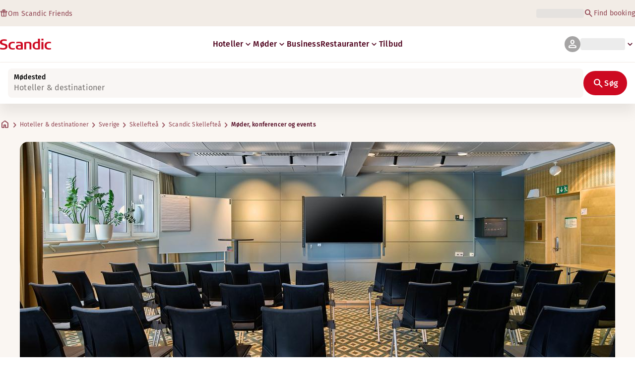

--- FILE ---
content_type: application/javascript
request_url: https://www.scandichotels.com/XMIZ/A4lu/fw0K/U7GYKg/zYGYfkcO5tf1JcN1/R05geBwNCA/YCh2/WVVTSwMC
body_size: 177854
content:
(function(){if(typeof Array.prototype.entries!=='function'){Object.defineProperty(Array.prototype,'entries',{value:function(){var index=0;const array=this;return {next:function(){if(index<array.length){return {value:[index,array[index++]],done:false};}else{return {done:true};}},[Symbol.iterator]:function(){return this;}};},writable:true,configurable:true});}}());(function(){St();vHC();GHC();var mP=function(){var c6;if(typeof Es["window"]["XMLHttpRequest"]!=='undefined'){c6=new (Es["window"]["XMLHttpRequest"])();}else if(typeof Es["window"]["XDomainRequest"]!=='undefined'){c6=new (Es["window"]["XDomainRequest"])();c6["onload"]=function(){this["readyState"]=4;if(this["onreadystatechange"] instanceof Es["Function"])this["onreadystatechange"]();};}else{c6=new (Es["window"]["ActiveXObject"])('Microsoft.XMLHTTP');}if(typeof c6["withCredentials"]!=='undefined'){c6["withCredentials"]=true;}return c6;};var mm=function(K6,lH){return K6+lH;};var bB=function(AQ,hS){return AQ-hS;};var SA=function(OQ){return !OQ;};var qM=function(){zD=["*SW#J/","`[*V7\t","\\[!","\x00*","7\x07\tx$Y\f\x00\x07",".\r","z&","+y!^F\"S","\"","#F+","\tI4]\f\\","G",".Kk6!&S,","OG*W)4S","B$[%);y(M_>3","=j&[s9","\v","4C)K\n\v\'H\'X","O\x40","\vU6W\f\n\x00*","\x00,","K\x3fQ9\v","\v","O9^\n","l\v_/Q","\f","*K:K\x40(","-VB!_","OA9z.","M$I","H1","6\t\vH1J","W\n\x07","c","\v)L*KD(j*","","9","X\"W","\"N(","\v\x07L([W>M4(\fB\"|","2;","R","\x40\"J9","U\v\x07\x3f","\'","VW;W\x3f\x408I$]B*,[0O[\"PV\bK5",")","N#l\n\x07\x07;\b\\[;[","\x40:k_(Q.R:S9N","\vdW!3","\bS\x00J\r\v\x3fLY","RHV45\bJ2]\f4\x07&J,",",A;PW\\","","T.$fv^c\x00\x40\v21N/*","\v=","-N$%*Y([","Z\x00D$]\r\tB\"j\x00\v=H=V\\","z=M\\*","\"v:E","ADH*G:P\x00m)_;]","z\x00\x40\"L",";Z^,]","+","2S<","9Z","O","yl&","]\x3f{9\b","{.","$P\t","\r=EZ\v","\r","8C#","\f*[(]W",";F$W\f","~","M,6\x40kkO\x3favQ","Z60H4]","\t\x07+L:","\x07}{,QW\x3f[","","\v3=[(F","&H2RN\"#\\.Vo","\'\x3fY,M1S>[","5\b","y<$&+4\ba\x00u9~\x00p9\n1).sn)\x3f;4-J-ZU%W1\fH I\f8Q0EB\rBoVLE","_$S\vT","HP&W,\t\bE9T\r.G.Z","C\x3fY*;E,i^","K1\nI","]","Z,Q","*j!M_$K","","g9L;`\x07\\:L*","7]\n(\x00\"=F9Z\x00F4z)\tW$W\f","],MA","!\v\rK5h1\v:Y","D$","\r","R2U","_(!\v4IT\x00\n",",] P","I-","\vF<M",".O=W\b",";k\x3f[","*","mZ","","3\tJ5","U5\\)\b=`\'S\\({(\t","^","F\x40","X>L","Z>M"," -",")[.!",";;","I5J6\v\t;","9N\"U. [-","/","],G","^","Y9Sb,G%\x3f\ra5Y\n\v","j>.P,MRd(L3]w<M\f","\x00+%_","\\","\x3fH0z\x00\x40\"L","S (C5V","P\v",":ZV[9","V(R=~9]",";+","$V","W9{.N\x3fV","-P-V$M","\\\\+W7%N<y\v<",".N,","z\x00+\x00","%]","LW,U(","8L+TFj5\nd\x3fV G","P.",".E*l\v\\9V)\t\b.W5]*\'","Y","\r","D3]*],M","LB"];};var CQ=function(){return [];};var zU=function(IU,KQ){return IU in KQ;};var SS=function(){return ["\x6c\x65\x6e\x67\x74\x68","\x41\x72\x72\x61\x79","\x63\x6f\x6e\x73\x74\x72\x75\x63\x74\x6f\x72","\x6e\x75\x6d\x62\x65\x72"];};var KH=function(nf){var vM=nf[0]-nf[1];var cP=nf[2]-nf[3];var jP=nf[4]-nf[5];var BE=Es["Math"]["sqrt"](vM*vM+cP*cP+jP*jP);return Es["Math"]["floor"](BE);};var PD=function(){return Ab.apply(this,[pX,arguments]);};var mQ=function kf(n7,Uc){'use strict';var hE=kf;switch(n7){case O9:{var CH=Uc[rL];var EQ=Uc[X3];bc.push(kS);if(pU(typeof Es[DE()[HU(gc)].apply(null,[Tc,OS,bA,fs])][mA(typeof U7()[LD(fH)],mm('',[][[]]))?U7()[LD(JP)](vQ,Gm,Tb,Ic):U7()[LD(Lm)](SQ,xm,nA,sh)],DE()[HU(fH)].apply(null,[nU,w6,WU,TC]))){Es[Sm(typeof DE()[HU(OS)],'undefined')?DE()[HU(gc)].call(null,qS,OS,FM,fs):DE()[HU(jm)](nQ,rb,bA,MH)][U7()[LD(Lm)].call(null,SQ,Tm,sS,sh)]=(Sm(typeof GH()[If(ON)],'undefined')?GH()[If(tP)].call(null,x4,Wc,WB):GH()[If(Hh)].call(null,Zh,Gc,mH))[DE()[HU(Nf)](l6,tD,FM,wf)](CH,GH()[If(Nf)](zs,SA(SA(qU)),fN))[DE()[HU(Nf)](gU,tD,SA(SA(gc)),wf)](EQ,Dh()[Pf(DU)].call(null,Lm,bH,TP));}bc.pop();}break;case l4:{var BD=Uc[rL];var s7=Uc[X3];bc.push(CB);if(SA(Qh(BD,s7))){throw new (Es[GH()[If(I7)](vB,Wm,l6)])(mA(typeof Dh()[Pf(IQ)],mm('',[][[]]))?Dh()[Pf(OS)].apply(null,[WA,Lc,Lh]):Dh()[Pf(PN)].call(null,Uf,zm,l6));}bc.pop();}break;case d4:{var JD=Uc[rL];bc.push(JQ);var cN=DE()[HU(ZU)](CD,Am,QH,fS);var AU=DE()[HU(ZU)].call(null,SA([]),Am,SA(qU),fS);if(JD[DE()[HU(gc)](SA(gc),OS,SA(SA([])),VG)]){var g7=JD[DE()[HU(gc)].call(null,qc,OS,SA(SA(gc)),VG)][k1()[Xr(J1)](sS,An,OS,m1)](hw()[HW(I7)](An,Uf,Tx,fH,JP,WU));var CV=g7[GH()[If(s2)](GG,SA(SA(qU)),hV)](Rn()[Mk(WW)](Xw,Ln,Hh,FM,jz));if(CV){var rp=CV[Sm(typeof rj()[Wz(Gg)],mm('',[][[]]))?rj()[Wz(Lm)](Qg,Ew,Dw,Md):rj()[Wz(Ck)].call(null,fv,tD,SA(SA(gc)),Sk)](DE()[HU(m1)](ZU,Tb,qc,Fp));if(rp){cN=CV[Sm(typeof fk()[Vv(Zx)],'undefined')?fk()[Vv(fR)](DO,O1):fk()[Vv(ON)](XV,hv)](rp[DE()[HU(nA)](WR,Kr,nQ,Wr)]);AU=CV[fk()[Vv(fR)](DO,O1)](rp[fk()[Vv(pz)](Ak,dr)]);}}}var Fw;return Fw=w2(wG,[Sm(typeof DE()[HU(ON)],mm('',[][[]]))?DE()[HU(Tc)].apply(null,[DU,WR,O1,Ld]):DE()[HU(jm)](sz,jk,Am,kj),cN,fk()[Vv(M2)](Cz,Gc),AU]),bc.pop(),Fw;}break;case IJ:{var O5=Uc[rL];var OR=Uc[X3];bc.push(Mv);if(Av(OR,null)||dd(OR,O5[fk()[Vv(qU)](U4,ZU)]))OR=O5[fk()[Vv(qU)].apply(null,[U4,ZU])];for(var j2=qU,Rv=new (Es[U7()[LD(fH)](JR,Dw,I7,tp)])(OR);UV(j2,OR);j2++)Rv[j2]=O5[j2];var xg;return bc.pop(),xg=Rv,xg;}break;case wC:{bc.push(nx);var nN;return nN=mA(typeof Es[Sm(typeof GH()[If(jm)],'undefined')?GH()[If(J1)](px,dw,Lv):GH()[If(Hh)].apply(null,[Yk,Ew,Iw])][U7()[LD(SQ)](Gc,SA(qU),hj,UR)],rj()[Wz(TP)].call(null,Xp,tP,nU,Q9))||mA(typeof Es[GH()[If(J1)].apply(null,[px,jp,Lv])][Dh()[Pf(Lg)](qS,Eg,SA(SA({})))],rj()[Wz(TP)](Xp,tD,SA(qU),Q9))||mA(typeof Es[GH()[If(J1)].apply(null,[px,SA(qU),Lv])][mA(typeof rj()[Wz(P2)],mm('',[][[]]))?rj()[Wz(Ck)](Pd,jn,vv,fz):rj()[Wz(DU)].call(null,JR,fN,WW,L2)],rj()[Wz(TP)].call(null,Xp,fN,s2,Q9)),bc.pop(),nN;}break;case Uq:{var sw=Uc[rL];bc.push(c5);var hR=rj()[Wz(M5)].apply(null,[L1,SA(qU),WR,Pl]);try{var hr=bc.length;var A5=SA({});if(sw[Sm(typeof rj()[Wz(Nf)],'undefined')?rj()[Wz(QH)].call(null,Ix,Lh,SA([]),RL):rj()[Wz(Ck)](tg,vv,dw,tD)][mA(typeof U7()[LD(fw)],'undefined')?U7()[LD(JP)](Tg,fH,P2,Cp):U7()[LD(Tc)].call(null,fR,SA(SA({})),SA(gc),jJ)]){var A0=sw[Sm(typeof rj()[Wz(qU)],mm([],[][[]]))?rj()[Wz(QH)](Ix,Qd,Lg,RL):rj()[Wz(Ck)].call(null,rx,J1,Gm,dx)][U7()[LD(Tc)](fR,Ln,Uw,jJ)][U7()[LD(QH)](Wm,SA(SA([])),zV,jv)]();var xj;return bc.pop(),xj=A0,xj;}else{var zz;return bc.pop(),zz=hR,zz;}}catch(dW){bc.splice(bB(hr,gc),Infinity,c5);var bw;return bc.pop(),bw=hR,bw;}bc.pop();}break;case jG:{bc.push(Kx);var Bk=rj()[Wz(fw)].apply(null,[Ov,Yv,fH,nI]);var Jj=Sm(typeof rj()[Wz(Zx)],mm('',[][[]]))?rj()[Wz(bA)](dN,nU,C0,sr):rj()[Wz(Ck)].call(null,hV,fR,Tb,Cv);for(var Jd=JK[rj()[Wz(dg)](Lm,sz,jp,fz)]();UV(Jd,vR);Jd++)Bk+=Jj[U7()[LD(P2)].call(null,wW,Uf,P2,np)](Es[GH()[If(TP)](sK,kk,cz)][U7()[LD(DU)].call(null,tD,Am,ON,Mg)](LR(Es[GH()[If(TP)].call(null,sK,SA(SA(qU)),cz)][Sm(typeof Rn()[Mk(Tb)],mm(GH()[If(tP)].apply(null,[qn,WV,WB]),[][[]]))?Rn()[Mk(Tb)].call(null,fV,Nf,fH,Uf,Vw):Rn()[Mk(OS)].apply(null,[J2,gU,qx,IQ,jd])](),Jj[fk()[Vv(qU)].apply(null,[Qt,ZU])])));var sV;return bc.pop(),sV=Bk,sV;}break;case rI:{var Kz=Uc[rL];bc.push(Bn);var bn=Kz[rj()[Wz(QH)].apply(null,[Ix,O1,kk,ds])][Dh()[Pf(qW)](bV,M1,K5)];if(bn){var lW=bn[U7()[LD(QH)](Wm,jp,dg,Ep)]();var Dr;return bc.pop(),Dr=lW,Dr;}else{var Kp;return Kp=Sm(typeof rj()[Wz(dg)],mm('',[][[]]))?rj()[Wz(M5)].apply(null,[L1,Nf,Ck,Zq]):rj()[Wz(Ck)](dj,Wc,WU,K0),bc.pop(),Kp;}bc.pop();}break;case bt:{var Gz=Uc[rL];bc.push(Rz);var Iv=rj()[Wz(M5)](L1,SA(SA([])),nQ,Q0);var Op=rj()[Wz(M5)].call(null,L1,gc,WW,Q0);var N5=new (Es[GH()[If(C0)].apply(null,[Lz,bg,p2])])(new (Es[mA(typeof GH()[If(fp)],mm('',[][[]]))?GH()[If(Hh)].apply(null,[VW,C0,Xz]):GH()[If(C0)](Lz,Fr,p2)])(Dh()[Pf(bA)].apply(null,[WW,Cd,Lg])));try{var Sw=bc.length;var jx=SA({});if(SA(SA(Es[GH()[If(J1)](SW,tD,Lv)][rj()[Wz(fH)](Tm,kx,bg,Td)]))&&SA(SA(Es[mA(typeof GH()[If(Nf)],mm('',[][[]]))?GH()[If(Hh)].apply(null,[Nn,Xd,Nd]):GH()[If(J1)](SW,x1,Lv)][rj()[Wz(fH)](Tm,WU,WV,Td)][Sm(typeof rj()[Wz(Fn)],'undefined')?rj()[Wz(nA)](Uf,xm,ON,gR):rj()[Wz(Ck)](Zw,dw,Uf,Mp)]))){var Fk=Es[mA(typeof rj()[Wz(nA)],mm([],[][[]]))?rj()[Wz(Ck)](zj,bA,Ck,Iw):rj()[Wz(fH)].apply(null,[Tm,tD,Hh,Td])][rj()[Wz(nA)].apply(null,[Uf,Dw,WR,gR])](Es[Rn()[Mk(Wm)](vR,P2,dg,SA(SA(qU)),PV)][fk()[Vv(gc)].call(null,gZ,fH)],U7()[LD(gW)].call(null,Rk,SA(SA(gc)),kk,X1));if(Fk){Iv=N5[U7()[LD(nA)](l6,Lg,SA(SA([])),cL)](Fk[DE()[HU(p2)].call(null,Lg,QH,SA(SA(qU)),jg)][U7()[LD(QH)].apply(null,[Wm,Qd,SA(SA(qU)),rr])]());}}Op=Sm(Es[GH()[If(J1)].call(null,SW,xv,Lv)],Gz);}catch(En){bc.splice(bB(Sw,gc),Infinity,Rz);Iv=U7()[LD(fw)].apply(null,[vv,x1,SA(SA({})),hg]);Op=U7()[LD(fw)].call(null,vv,pz,gW,hg);}var Gn=mm(Iv,p5(Op,jN[Wm]))[mA(typeof U7()[LD(kx)],mm('',[][[]]))?U7()[LD(JP)].call(null,hg,C0,SA(gc),Gx):U7()[LD(QH)](Wm,dN,bg,rr)]();var U2;return bc.pop(),U2=Gn,U2;}break;case zK:{var I5=Uc[rL];bc.push(VV);if(Sm(typeof Es[Sm(typeof rj()[Wz(dg)],mm([],[][[]]))?rj()[Wz(FM)].call(null,WV,SA({}),jR,CC):rj()[Wz(Ck)](pk,Xd,Lh,lV)],DE()[HU(fH)](Yv,w6,I7,FK))&&pU(I5[Es[mA(typeof rj()[Wz(ld)],'undefined')?rj()[Wz(Ck)](sS,lx,SQ,IV):rj()[Wz(FM)](WV,nA,TP,CC)][DE()[HU(Qd)](SA(SA({})),Gm,gc,WC)]],null)||pU(I5[Sm(typeof k1()[Xr(OS)],mm(mA(typeof GH()[If(Ck)],'undefined')?GH()[If(Hh)](Ev,Uw,pW):GH()[If(tP)].apply(null,[SZ,kk,WB]),[][[]]))?k1()[Xr(P2)](xm,RW,tP,Ag):k1()[Xr(Ck)](Lg,sg,bd,Cp)],null)){var Bd;return Bd=Es[U7()[LD(fH)].call(null,JR,Ix,CD,f5)][Kj()[N1(Wm)](SA({}),fR,Pn,p2,E5)](I5),bc.pop(),Bd;}bc.pop();}break;case LL:{var LV=Uc[rL];bc.push(q0);try{var Mn=bc.length;var md=SA([]);if(mA(LV[rj()[Wz(QH)].call(null,Ix,WW,SA(SA(qU)),gX)][mA(typeof Rn()[Mk(Tb)],mm([],[][[]]))?Rn()[Mk(OS)](l6,WR,Tw,Yv,G5):Rn()[Mk(TP)](Iw,Qd,FM,WR,hd)],undefined)){var KW;return KW=mA(typeof rj()[Wz(Lg)],'undefined')?rj()[Wz(Ck)].apply(null,[Ev,SA(gc),fR,L1]):rj()[Wz(M5)](L1,qU,jm,xk),bc.pop(),KW;}if(mA(LV[rj()[Wz(QH)](Ix,xv,dg,gX)][Rn()[Mk(TP)].call(null,Iw,O1,FM,kx,hd)],SA(SA(rL)))){var Sg;return Sg=GH()[If(Tb)](V2,Lg,nz),bc.pop(),Sg;}var Zv;return Zv=rj()[Wz(P2)](tD,x1,Am,Lj),bc.pop(),Zv;}catch(cv){bc.splice(bB(Mn,gc),Infinity,q0);var l0;return l0=U7()[LD(fw)](vv,gW,gU,kV),bc.pop(),l0;}bc.pop();}break;case vL:{bc.push(hv);var gr=SA({});try{var KV=bc.length;var Bx=SA(X3);if(Es[GH()[If(J1)](qZ,SA(SA(gc)),Lv)][fk()[Vv(jp)](ZC,hV)]){Es[GH()[If(J1)].call(null,qZ,ON,Lv)][mA(typeof fk()[Vv(ON)],mm([],[][[]]))?fk()[Vv(ON)](Ig,Tp):fk()[Vv(jp)](ZC,hV)][GH()[If(Gm)](D9,tD,W1)](GH()[If(sS)].apply(null,[HF,jm,J1]),U7()[LD(nA)](l6,K5,Nf,UL));Es[GH()[If(J1)].apply(null,[qZ,SA(qU),Lv])][fk()[Vv(jp)](ZC,hV)][mA(typeof Rn()[Mk(ON)],mm([],[][[]]))?Rn()[Mk(OS)].apply(null,[zn,Ix,Jn,DU,YV]):Rn()[Mk(dg)].apply(null,[kw,fp,tP,s2,U1])](GH()[If(sS)](HF,Gm,J1));gr=SA(SA(X3));}}catch(vw){bc.splice(bB(KV,gc),Infinity,hv);}var tV;return bc.pop(),tV=gr,tV;}break;case Qq:{bc.push(Fj);var TN;return TN=SA(SA(Es[Sm(typeof GH()[If(WN)],mm([],[][[]]))?GH()[If(J1)].apply(null,[vV,SA(gc),Lv]):GH()[If(Hh)].call(null,f5,dw,Wv)][Up()[gg(jm)](rk,qU,FM,fH)])),bc.pop(),TN;}break;case nO:{var Qw=Uc[rL];bc.push(NW);var L5=GH()[If(tP)].call(null,Ys,p2,WB);var Rw=GH()[If(tP)](Ys,rR,WB);var Z2=fk()[Vv(Ix)].apply(null,[f4,WR]);var jr=[];try{var kp=bc.length;var Mw=SA({});try{L5=Qw[Dh()[Pf(fw)](dr,MI,WU)];}catch(Lw){bc.splice(bB(kp,gc),Infinity,NW);if(Lw[Sm(typeof fk()[Vv(gc)],mm('',[][[]]))?fk()[Vv(FM)](DG,OS):fk()[Vv(ON)](l2,KR)][Sm(typeof rj()[Wz(nA)],mm([],[][[]]))?rj()[Wz(m1)].call(null,nA,SA(SA(gc)),DU,DF):rj()[Wz(Ck)].call(null,DV,Ew,Gg,mV)](Z2)){L5=DE()[HU(WR)](SA(SA([])),Lm,O1,Q2);}}var Ed=Es[GH()[If(TP)](Y9,tP,cz)][U7()[LD(DU)](tD,Tc,kd,ms)](LR(Es[Sm(typeof GH()[If(Xd)],mm('',[][[]]))?GH()[If(TP)](Y9,Tm,cz):GH()[If(Hh)](sR,jp,Jz)][Sm(typeof Rn()[Mk(OS)],'undefined')?Rn()[Mk(Tb)](fV,rR,fH,J1,Pr):Rn()[Mk(OS)].call(null,Mz,kk,vr,SA(SA({})),Ng)](),jN[kx]))[U7()[LD(QH)](Wm,tP,ZU,Gk)]();Qw[Dh()[Pf(fw)](dr,MI,SA({}))]=Ed;Rw=Sm(Qw[Dh()[Pf(fw)].call(null,dr,MI,WW)],Ed);jr=[w2(wG,[DE()[HU(p2)](kx,QH,WV,Tk),L5]),w2(wG,[GH()[If(gc)](VI,SA(SA({})),Dw),JW(Rw,jN[Wm])[U7()[LD(QH)](Wm,m1,dr,Gk)]()])];var C5;return bc.pop(),C5=jr,C5;}catch(AW){bc.splice(bB(kp,gc),Infinity,NW);jr=[w2(wG,[DE()[HU(p2)](P2,QH,SA(SA([])),Tk),L5]),w2(wG,[Sm(typeof GH()[If(Qd)],'undefined')?GH()[If(gc)](VI,Am,Dw):GH()[If(Hh)](hp,m1,w5),Rw])];}var H1;return bc.pop(),H1=jr,H1;}break;case ZX:{var g1=Uc[rL];bc.push(Cj);var Aj;return Aj=SA(SA(g1[rj()[Wz(QH)].apply(null,[Ix,kk,bg,v4])]))&&SA(SA(g1[Sm(typeof rj()[Wz(zV)],'undefined')?rj()[Wz(QH)].apply(null,[Ix,Ck,x1,v4]):rj()[Wz(Ck)].apply(null,[Hx,kx,nA,sd])][Dh()[Pf(jn)](Ck,J2,Xd)]))&&g1[mA(typeof rj()[Wz(Xd)],mm('',[][[]]))?rj()[Wz(Ck)].call(null,W5,L1,fR,nk):rj()[Wz(QH)](Ix,jR,J1,v4)][Sm(typeof Dh()[Pf(rR)],'undefined')?Dh()[Pf(jn)].call(null,Ck,J2,Dw):Dh()[Pf(OS)](Kw,Ic,dg)][JK[rj()[Wz(dg)].apply(null,[Lm,Yv,Wm,IX])]()]&&mA(g1[rj()[Wz(QH)](Ix,IQ,SA(SA({})),v4)][Dh()[Pf(jn)].apply(null,[Ck,J2,TP])][qU][mA(typeof U7()[LD(WW)],mm('',[][[]]))?U7()[LD(JP)].call(null,vz,zV,CD,Y2):U7()[LD(QH)](Wm,kk,Iz,Kv)](),rj()[Wz(M2)].call(null,gU,P2,SA(SA([])),tF))?rj()[Wz(P2)](tD,rR,l6,vg):GH()[If(Tb)](Bt,nQ,nz),bc.pop(),Aj;}break;case HJ:{bc.push(DW);throw new (Es[GH()[If(I7)].apply(null,[LO,Am,l6])])(Dh()[Pf(s2)](jn,tr,Wc));}break;case JC:{var Pp=Uc[rL];var rd=Uc[X3];bc.push(nw);var bv=rd[DE()[HU(fR)](gc,nz,Nf,X2)];var BR=rd[rj()[Wz(SQ)].call(null,pR,fH,kd,CR)];var gN=rd[Sm(typeof DE()[HU(bA)],mm('',[][[]]))?DE()[HU(pz)].call(null,WW,wW,dw,bK):DE()[HU(jm)].apply(null,[sS,tg,Tm,AR])];var sp=rd[DE()[HU(M2)](SA(SA({})),fw,jp,kv)];var Og=rd[GH()[If(Zx)].call(null,lL,Ew,B1)];var ER=rd[Sm(typeof U7()[LD(Fn)],'undefined')?U7()[LD(Ix)].call(null,QW,I7,Ln,Eg):U7()[LD(JP)].apply(null,[mW,QH,fN,jj])];var H5=rd[Up()[gg(dg)](sv,TP,lx,ld)];var nr=rd[fk()[Vv(L1)](MG,vv)];var M0;return M0=(mA(typeof GH()[If(lx)],'undefined')?GH()[If(Hh)](AV,SA(SA(qU)),w5):GH()[If(tP)].apply(null,[nl,bA,WB]))[DE()[HU(Nf)].call(null,SA(SA(gc)),tD,m1,Qv)](Pp)[Sm(typeof DE()[HU(fR)],mm('',[][[]]))?DE()[HU(Nf)].call(null,ld,tD,dg,Qv):DE()[HU(jm)].call(null,Yv,H0,Qd,nW)](bv,fk()[Vv(PN)](GX,lr))[DE()[HU(Nf)].apply(null,[SA(gc),tD,s2,Qv])](BR,fk()[Vv(PN)](GX,lr))[DE()[HU(Nf)](M5,tD,Tm,Qv)](gN,mA(typeof fk()[Vv(s2)],mm('',[][[]]))?fk()[Vv(ON)].apply(null,[w5,wx]):fk()[Vv(PN)].call(null,GX,lr))[DE()[HU(Nf)](dw,tD,dN,Qv)](sp,fk()[Vv(PN)].apply(null,[GX,lr]))[DE()[HU(Nf)](Yv,tD,WR,Qv)](Og,fk()[Vv(PN)].apply(null,[GX,lr]))[mA(typeof DE()[HU(WV)],mm([],[][[]]))?DE()[HU(jm)](I7,k2,M2,qp):DE()[HU(Nf)](xv,tD,SA(SA([])),Qv)](ER,fk()[Vv(PN)](GX,lr))[DE()[HU(Nf)](nQ,tD,xv,Qv)](H5,fk()[Vv(PN)].call(null,GX,lr))[DE()[HU(Nf)].apply(null,[fN,tD,Wc,Qv])](nr,Sm(typeof U7()[LD(Ix)],mm('',[][[]]))?U7()[LD(WW)](ON,SA(gc),kk,Tv):U7()[LD(JP)](Jr,PN,M2,vN)),bc.pop(),M0;}break;case tX:{bc.push(Cv);try{var mw=bc.length;var Jk=SA(X3);var f2;return f2=SA(SA(Es[GH()[If(J1)].call(null,np,SA([]),Lv)][k1()[Xr(FM)](tP,Rp,TP,Sv)])),bc.pop(),f2;}catch(dz){bc.splice(bB(mw,gc),Infinity,Cv);var Yz;return bc.pop(),Yz=SA(SA(rL)),Yz;}bc.pop();}break;case sJ:{bc.push(vB);try{var hW=bc.length;var cW=SA([]);var Ud=mm(Es[DE()[HU(Ln)].call(null,dw,dw,IQ,Rt)](Es[GH()[If(J1)].apply(null,[nt,Iz,Lv])][rj()[Wz(PN)](gc,Tb,WU,FF)]),p5(Es[DE()[HU(Ln)].apply(null,[nA,dw,PN,Rt])](Es[mA(typeof GH()[If(fN)],mm([],[][[]]))?GH()[If(Hh)](MW,Ew,Rx):GH()[If(J1)].call(null,nt,sS,Lv)][U7()[LD(sS)].call(null,Uw,qW,sS,T)]),gc));Ud+=mm(p5(Es[DE()[HU(Ln)](PN,dw,SA({}),Rt)](Es[GH()[If(J1)].apply(null,[nt,K5,Lv])][Kj()[N1(J1)].call(null,nA,Uw,VN,kx,QJ)]),lx),p5(Es[DE()[HU(Ln)](qU,dw,Iz,Rt)](Es[GH()[If(J1)](nt,x1,Lv)][Dh()[Pf(CD)](Tc,T4,dw)]),P2));Ud+=mm(p5(Es[DE()[HU(Ln)].apply(null,[Iz,dw,kk,Rt])](Es[GH()[If(J1)](nt,Xd,Lv)][Sm(typeof fk()[Vv(jn)],mm([],[][[]]))?fk()[Vv(Gg)].call(null,WX,pV):fk()[Vv(ON)](vn,Gj)]),p2),p5(Es[DE()[HU(Ln)].apply(null,[Tb,dw,Ck,Rt])](Es[GH()[If(J1)].call(null,nt,SA(SA({})),Lv)][Dh()[Pf(C0)].apply(null,[x1,N9,Lm])]),Hh));Ud+=mm(p5(Es[DE()[HU(Ln)](ld,dw,xv,Rt)](Es[mA(typeof GH()[If(DU)],mm('',[][[]]))?GH()[If(Hh)](Hk,JP,x2):GH()[If(J1)](nt,SA(SA(gc)),Lv)][Sm(typeof Dh()[Pf(lx)],mm([],[][[]]))?Dh()[Pf(QH)](gx,Jt,WU):Dh()[Pf(OS)].call(null,Vr,nw,Ew)]),fH),p5(Es[DE()[HU(Ln)](SA(gc),dw,Iz,Rt)](Es[GH()[If(J1)].apply(null,[nt,Tc,Lv])][GH()[If(PN)].call(null,HR,Ix,Nf)]),Ck));Ud+=mm(p5(Es[DE()[HU(Ln)](Tm,dw,K5,Rt)](Es[mA(typeof GH()[If(sS)],mm('',[][[]]))?GH()[If(Hh)](hV,SA(gc),bk):GH()[If(J1)](nt,SA(qU),Lv)][DE()[HU(qW)](SA([]),Xd,Nf,g9)]),Tb),p5(Es[DE()[HU(Ln)].apply(null,[SA(gc),dw,SA(SA([])),Rt])](Es[GH()[If(J1)](nt,ld,Lv)][Dh()[Pf(WU)](M2,pM,P2)]),jN[WV]));Ud+=mm(p5(Es[DE()[HU(Ln)].call(null,dr,dw,xm,Rt)](Es[mA(typeof GH()[If(sS)],mm('',[][[]]))?GH()[If(Hh)](wn,Ln,Ck):GH()[If(J1)](nt,WN,Lv)][rj()[Wz(jp)].apply(null,[hj,Am,Ew,Kf])]),jN[WN]),p5(Es[DE()[HU(Ln)](WN,dw,J1,Rt)](Es[mA(typeof GH()[If(p2)],mm('',[][[]]))?GH()[If(Hh)](nd,Zx,qU):GH()[If(J1)](nt,Gm,Lv)][DE()[HU(Zx)](fR,zV,SA([]),lM)]),ON));Ud+=mm(p5(Es[DE()[HU(Ln)].call(null,M2,dw,vv,Rt)](Es[GH()[If(J1)](nt,Lm,Lv)][Sm(typeof GH()[If(x1)],mm([],[][[]]))?GH()[If(jp)](Jt,SA(SA(qU)),jn):GH()[If(Hh)](Cv,dw,Vj)]),JP),p5(Es[DE()[HU(Ln)].apply(null,[dr,dw,Tb,Rt])](Es[GH()[If(J1)].call(null,nt,JP,Lv)][U7()[LD(s2)](sz,DU,fp,CE)]),OS));Ud+=mm(p5(Es[DE()[HU(Ln)](nU,dw,SA({}),Rt)](Es[GH()[If(J1)](nt,SA({}),Lv)][fk()[Vv(Fr)](xQ,Tm)]),TP),p5(Es[DE()[HU(Ln)](SA([]),dw,Nf,Rt)](Es[mA(typeof GH()[If(kx)],mm([],[][[]]))?GH()[If(Hh)].call(null,Pw,Ln,sn):GH()[If(J1)](nt,jn,Lv)][Rn()[Mk(tP)](dg,FM,sz,M5,lD)]),JK[Dh()[Pf(Gc)](gU,TM,Uw)]()));Ud+=mm(p5(Es[mA(typeof DE()[HU(tP)],mm([],[][[]]))?DE()[HU(jm)].apply(null,[qW,P2,Gg,O2]):DE()[HU(Ln)](Dw,dw,P2,Rt)](Es[GH()[If(J1)].call(null,nt,Wc,Lv)][Ir()[f1(jm)](j5,I7,lD,hj)]),J1),p5(Es[DE()[HU(Ln)].call(null,Fr,dw,fR,Rt)](Es[GH()[If(J1)].call(null,nt,p2,Lv)][DE()[HU(Gm)](gc,ZU,Yv,hp)]),dg));Ud+=mm(p5(Es[DE()[HU(Ln)].apply(null,[WR,dw,Hh,Rt])](Es[GH()[If(J1)](nt,xm,Lv)][fk()[Vv(M5)](S6,M2)]),WW),p5(Es[DE()[HU(Ln)](Hh,dw,DU,Rt)](Es[GH()[If(J1)].call(null,nt,WW,Lv)][Kj()[N1(dg)].apply(null,[pz,l6,K5,I7,lD])]),sz));Ud+=mm(p5(Es[DE()[HU(Ln)].apply(null,[SA({}),dw,TP,Rt])](Es[GH()[If(J1)](nt,SA({}),Lv)][fk()[Vv(fp)](tf,Gg)]),I7),p5(Es[DE()[HU(Ln)](Uw,dw,rR,Rt)](Es[mA(typeof GH()[If(OS)],mm('',[][[]]))?GH()[If(Hh)](mV,Hh,qd):GH()[If(J1)](nt,Lh,Lv)][Sm(typeof Rn()[Mk(J1)],'undefined')?Rn()[Mk(ON)](ZU,jR,x1,nA,lD):Rn()[Mk(OS)](P1,L1,M2,WN,F2)]),Nf));Ud+=mm(p5(Es[DE()[HU(Ln)](nQ,dw,Uf,Rt)](Es[Sm(typeof GH()[If(J1)],'undefined')?GH()[If(J1)](nt,Uf,Lv):GH()[If(Hh)](tg,Zx,WB)][DE()[HU(SQ)].call(null,Wc,Zx,Qd,LB)]),jN[fN]),p5(Es[DE()[HU(Ln)].call(null,SA(SA(gc)),dw,qc,Rt)](Es[GH()[If(J1)](nt,qU,Lv)][DE()[HU(sS)](Dw,PN,SA(qU),KB)]),x1));Ud+=mm(p5(Es[DE()[HU(Ln)](lx,dw,L1,Rt)](Es[GH()[If(J1)](nt,tP,Lv)][mA(typeof GH()[If(xm)],mm([],[][[]]))?GH()[If(Hh)](gd,QH,fS):GH()[If(Gg)](xP,M5,Am)]),jN[Uw]),p5(Es[DE()[HU(Ln)].apply(null,[SA(SA({})),dw,SA(SA({})),Rt])](Es[GH()[If(J1)](nt,Wc,Lv)][Dh()[Pf(Fn)](WB,TQ,Xd)]),jN[rR]));Ud+=mm(p5(Es[mA(typeof DE()[HU(SQ)],mm([],[][[]]))?DE()[HU(jm)](WW,t5,SA(SA(gc)),Ix):DE()[HU(Ln)].apply(null,[qW,dw,WV,Rt])](Es[GH()[If(J1)](nt,sS,Lv)][rj()[Wz(Gg)].call(null,Ck,Iz,SA({}),mE)]),fN),p5(Es[DE()[HU(Ln)](M2,dw,TP,Rt)](Es[Sm(typeof GH()[If(WU)],mm([],[][[]]))?GH()[If(J1)](nt,QH,Lv):GH()[If(Hh)](Sk,qc,UW)][fk()[Vv(Wc)](qb,fN)]),jN[Xd]));Ud+=mm(p5(Es[DE()[HU(Ln)].call(null,SA(SA(qU)),dw,Fn,Rt)](Es[GH()[If(J1)](nt,SA(SA([])),Lv)][Ir()[f1(J1)](Cw,x1,HS,P2)]),rR),p5(Es[Sm(typeof DE()[HU(nQ)],'undefined')?DE()[HU(Ln)].apply(null,[M5,dw,qc,Rt]):DE()[HU(jm)](SA(SA(qU)),Vk,Uw,Dg)](Es[GH()[If(J1)](nt,CD,Lv)][U7()[LD(qS)](bA,fp,Tc,ED)]),Xd));Ud+=mm(p5(Es[DE()[HU(Ln)].apply(null,[JP,dw,SA(SA(qU)),Rt])](Es[GH()[If(J1)](nt,P2,Lv)][GH()[If(Fr)](Yb,dw,Ln)]),Iz),p5(Es[DE()[HU(Ln)](Nf,dw,bA,Rt)](Es[GH()[If(J1)](nt,SA(SA([])),Lv)][U7()[LD(IQ)](Iz,WU,O1,wE)]),JK[U7()[LD(L1)].apply(null,[PN,Ln,J1,S7])]()));Ud+=mm(mm(p5(Es[DE()[HU(Ln)].call(null,fp,dw,Lh,Rt)](Es[DE()[HU(gc)](OS,OS,pz,N9)][Sm(typeof k1()[Xr(p2)],mm([],[][[]]))?k1()[Xr(tP)](jn,NV,x1,hj):k1()[Xr(Ck)].call(null,p2,rR,ln,vd)]),nQ),p5(Es[DE()[HU(Ln)].apply(null,[qc,dw,SA(SA(gc)),Rt])](Es[GH()[If(J1)](nt,QH,Lv)][rj()[Wz(Fr)](p2,SA(SA({})),kx,qb)]),Qd)),p5(Es[DE()[HU(Ln)](SA(SA({})),dw,Hh,Rt)](Es[GH()[If(J1)](nt,zV,Lv)][fk()[Vv(Lh)](BQ,WW)]),kx));var Sj;return Sj=Ud[U7()[LD(QH)].apply(null,[Wm,m1,O1,Ys])](),bc.pop(),Sj;}catch(lj){bc.splice(bB(hW,gc),Infinity,vB);var RV;return RV=mA(typeof GH()[If(IQ)],'undefined')?GH()[If(Hh)](Qp,nQ,OV):GH()[If(Tb)](mJ,zV,nz),bc.pop(),RV;}bc.pop();}break;case kI:{bc.push(cr);try{var rv=bc.length;var rw=SA([]);var dV;return dV=SA(SA(Es[Sm(typeof GH()[If(I7)],'undefined')?GH()[If(J1)].call(null,q6,WW,Lv):GH()[If(Hh)](R1,WW,xr)][fk()[Vv(jp)].apply(null,[g9,hV])])),bc.pop(),dV;}catch(lw){bc.splice(bB(rv,gc),Infinity,cr);var pv;return bc.pop(),pv=SA(X3),pv;}bc.pop();}break;}};var k5=function(sx,Yw){return sx%Yw;};var JK;var LR=function(Bp,nR){return Bp*nR;};var B5=function(Bg){var V5=Bg%4;if(V5===2)V5=3;var dv=42+V5;var FV;if(dv===42){FV=function r5(c2,Uz){return c2*Uz;};}else if(dv===43){FV=function Yj(qk,Bj){return qk+Bj;};}else{FV=function K2(wz,GV){return wz-GV;};}return FV;};var YW=function q5(hx,Vz){var Nz=q5;for(hx;hx!=KK;hx){switch(hx){case SO:{var qw=k5(bB(Hz,bc[bB(bc.length,gc)]),Iz);var Ok=jV[zk];for(var wV=qU;UV(wV,Ok.length);wV++){var Q5=Wn(Ok,wV);var Pj=Wn(mr.n3,qw++);Fz+=q5(JC,[JW(mk(l1(Q5),l1(Pj)),mk(Q5,Pj))]);}return Fz;}break;case sZ:{var Dz=Vz[rL];hx+=x3;bx=function(Pz,bR){return Ab.apply(this,[LG,arguments]);};return pp(Dz);}break;case b3:{bc.pop();hx-=C9;}break;case JF:{return [Gm,nj(Hh),nj(OS),nj(QH),nj(ON),nj(gc),nj(p2),Gc,qU,nj(p2),nj(Iz),sz,JP,p2,nj(J1),TP,gc,nj(JP),[qU],nj(Uw),WV,nj(gc),Hh,nj(Tb),nj(lx),[qU],gc,tP,nj(FM),Wm,fH,nj(Qd),Qd,nj(sz),P2,nj(Lm),PN,rR,FM,nj(TP),nj(qW),Gm,Hh,JP,qU,nj(p2),P2,nj(Ln),gc,P2,nj(Hh),nj(JP),ON,sz,nj(JP),P2,nj(Tb),nj(I7),Am,p2,gc,[gc],ON,nj(p2),Hh,fH,nj(Nf),ON,nj(qS),pz,nj(jm),Ck,nj(Ck),Tb,nj(Tb),jm,nj(lx),Ck,nj(Tb),dg,nj(tP),lx,nj(P2),nj(ON),dg,nj(WW),dg,nj(Qd),kx,nj(sz),Hh,lx,Hh,nj(gc),jm,Ck,nj(FM),p2,nj(Hh),Ew,ON,nj(OS),P2,nj(xm),qU,JP,nj(FM),Qd,jm,[lx],Hh,tP,nj(P2),nj(jm),[qU],nj(Ew),Fr,nj(Nf),lx,ON,p2,nj(ON),fH,nj(gc),nj(lx),nj(TP),OS,nj(jp),jn,nj(lx),FM,fH,[gc],gc,Ck,Tb,nj(sz),nj(Tb),nj(fH),I7,nj(Nf),ON,Tb,nj(FM),nj(lx),jm,nj(xm),kx,nj(P2),Hh,nj(Hh),Hh,Hh,nj(FM),nj(ON),nj(Wm),x1,PN,P2,ON,nj(sS),PN,Hh,nj(P2),sz,nj(sz),nj(TP),jm,nj(Fr),Fr,qU,nj(lx),nj(FM),nj(Ck),sz,nj(gc),nj(jm),FM,P2,p2,nj(TP),dg,nj(lx),Ck,nj(gc),gc,nj(x1),fH,dg,nj(jm),Hh,gc,ON,[lx],gc,nj(P2),nj(OS),nj(jm),fH,nj(lx),gc,FM,nj(JP),WW,nj(lx),nj(lx),OS,Tb,nj(Nf),WW,qU,qU,FM,nj(p2),nj(gc),nj(JP),dg,nj(Ck),nj(OS),jm,gc,nj(P2),nj(p2)];}break;case NL:{if(UV(zp,GR.length)){do{DE()[GR[zp]]=SA(bB(zp,jm))?function(){return w2.apply(this,[ZX,arguments]);}:function(){var Hn=GR[zp];return function(wk,qz,fx,hn){var E2=Ax(SA(gc),qz,rR,hn);DE()[Hn]=function(){return E2;};return E2;};}();++zp;}while(UV(zp,GR.length));}hx=KK;}break;case gC:{var Hz=Vz[rL];hx+=R;var Xn=Vz[X3];var zk=Vz[jG];var Fz=mm([],[]);}break;case rO:{var Wj=ww[Yv];var Wd=mm([],[]);var b0=ww[n2];hx+=Al;}break;case KI:{var vW=mm([],[]);hx=BL;Or=bB(xn,bc[bB(bc.length,gc)]);}break;case LG:{hx=KK;return Ab(JJ,[Wd]);}break;case XO:{if(UV(D0,J5.length)){do{Dh()[J5[D0]]=SA(bB(D0,OS))?function(){return w2.apply(this,[sJ,arguments]);}:function(){var Jp=J5[D0];return function(lg,Lk,vx){var I0=ck(lg,Lk,Qd);Dh()[Jp]=function(){return I0;};return I0;};}();++D0;}while(UV(D0,J5.length));}hx-=F;}break;case UC:{var Hv=Vz[rL];mr=function(w1,Cx,Gw){return q5.apply(this,[gC,arguments]);};return vk(Hv);}break;case cO:{var rV=Vz[JJ];if(mA(typeof Qn,tw[P2])){Qn=lR;}var bW=mm([],[]);Pk=bB(rV,bc[bB(bc.length,gc)]);hx-=XX;}break;case LK:{hx=KK;return vW;}break;case Yl:{return Jw;}break;case vK:{while(dd(lk,qU)){if(Sm(Ox[tw[lx]],Es[tw[gc]])&&Nj(Ox,Qn[tw[qU]])){if(Av(Qn,lR)){bW+=q5(JC,[Pk]);}return bW;}if(mA(Ox[tw[lx]],Es[tw[gc]])){var DR=Tn[Qn[Ox[qU]][qU]];var Xj=q5(bJ,[Wc,DR,Ox[gc],lk,mm(Pk,bc[bB(bc.length,gc)])]);bW+=Xj;Ox=Ox[qU];lk-=w2(jG,[Xj]);}else if(mA(Qn[Ox][tw[lx]],Es[tw[gc]])){var DR=Tn[Qn[Ox][qU]];var Xj=q5(bJ,[Tc,DR,qU,lk,mm(Pk,bc[bB(bc.length,gc)])]);bW+=Xj;lk-=w2(jG,[Xj]);}else{bW+=q5(JC,[Pk]);Pk+=Qn[Ox];--lk;};++Ox;}hx+=Z;}break;case q3:{for(var U0=qU;UV(U0,G0[fk()[Vv(qU)].apply(null,[Wl,ZU])]);U0=mm(U0,gc)){(function(){var J0=G0[U0];bc.push(Cv);var Vp=UV(U0,cn);var Br=Vp?Dh()[Pf(gc)](CD,Sr,WW):Dh()[Pf(qU)].call(null,Xp,kW,K5);var Qx=Vp?Es[U7()[LD(qU)].call(null,pz,zV,Nf,TV)]:Es[rj()[Wz(qU)](Kr,OS,SA(SA(gc)),Mj)];var BV=mm(Br,J0);JK[BV]=function(){var BW=Qx(In(J0));JK[BV]=function(){return BW;};return BW;};bc.pop();}());}hx+=UC;}break;case Yt:{if(mA(typeof Y5,m5[P2])){Y5=PR;}hx=DX;var Jw=mm([],[]);R5=bB(zr,bc[bB(bc.length,gc)]);}break;case rF:{for(var tx=bB(b0.length,gc);Nj(tx,qU);tx--){var q2=k5(bB(mm(tx,HV),bc[bB(bc.length,gc)]),Wj.length);var Kg=Wn(b0,tx);var IR=Wn(Wj,q2);Wd+=q5(JC,[JW(mk(l1(Kg),l1(IR)),mk(Kg,IR))]);}hx=LG;}break;case qF:{for(var Jv=qU;UV(Jv,On[bp[qU]]);++Jv){Rn()[On[Jv]]=SA(bB(Jv,OS))?function(){B0=[];q5.call(this,rJ,[On]);return '';}:function(){var QR=On[Jv];var j1=Rn()[QR];return function(m2,Z5,W2,MR,Yn){if(mA(arguments.length,qU)){return j1;}var D2=q5.call(null,lJ,[m2,dg,W2,gU,Yn]);Rn()[QR]=function(){return D2;};return D2;};}();}hx=KK;}break;case JC:{var Sx=Vz[rL];if(cw(Sx,YG)){return Es[xR[lx]][xR[gc]](Sx);}else{Sx-=Ps;return Es[xR[lx]][xR[gc]][xR[qU]](null,[mm(Uj(Sx,tP),wL),mm(k5(Sx,Is),qq)]);}hx=KK;}break;case XX:{hx=KK;while(UV(G2,XW.length)){U7()[XW[G2]]=SA(bB(G2,JP))?function(){return w2.apply(this,[Zs,arguments]);}:function(){var cp=XW[G2];return function(Pg,Xv,Hg,Ez){var X5=sW(Pg,fH,sz,Ez);U7()[cp]=function(){return X5;};return X5;};}();++G2;}}break;case mt:{hx=KK;return C1;}break;case KL:{hx=KK;return bW;}break;case DX:{hx=Yl;while(dd(EW,qU)){if(Sm(dk[m5[lx]],Es[m5[gc]])&&Nj(dk,Y5[m5[qU]])){if(Av(Y5,PR)){Jw+=q5(JC,[R5]);}return Jw;}if(mA(dk[m5[lx]],Es[m5[gc]])){var Ar=Yx[Y5[dk[qU]][qU]];var fj=q5(ZG,[mm(R5,bc[bB(bc.length,gc)]),ON,dk[gc],EW,JP,Ar]);Jw+=fj;dk=dk[qU];EW-=w2(F,[fj]);}else if(mA(Y5[dk][m5[lx]],Es[m5[gc]])){var Ar=Yx[Y5[dk][qU]];var fj=q5(ZG,[mm(R5,bc[bB(bc.length,gc)]),Uw,qU,EW,WR,Ar]);Jw+=fj;EW-=w2(F,[fj]);}else{Jw+=q5(JC,[R5]);R5+=Y5[dk];--EW;};++dk;}}break;case wF:{while(dd(mn,qU)){if(Sm(MV[Dn[lx]],Es[Dn[gc]])&&Nj(MV,Dv[Dn[qU]])){if(Av(Dv,Rg)){C1+=q5(JC,[jW]);}return C1;}if(mA(MV[Dn[lx]],Es[Dn[gc]])){var E1=Jg[Dv[MV[qU]][qU]];var Cn=q5.apply(null,[ZI,[E1,mm(jW,bc[bB(bc.length,gc)]),mn,MV[gc]]]);C1+=Cn;MV=MV[qU];mn-=w2(xs,[Cn]);}else if(mA(Dv[MV][Dn[lx]],Es[Dn[gc]])){var E1=Jg[Dv[MV][qU]];var Cn=q5.apply(null,[ZI,[E1,mm(jW,bc[bB(bc.length,gc)]),mn,qU]]);C1+=Cn;mn-=w2(xs,[Cn]);}else{C1+=q5(JC,[jW]);jW+=Dv[MV];--mn;};++MV;}hx=mt;}break;case BI:{return [[sz,nj(dg),Hh],[nj(PN),Xd,sz,nj(sz)],[nj(jm),nj(lx),dg],[]];}break;case sJ:{var GR=Vz[rL];FR(GR[qU]);var zp=qU;hx+=XI;}break;case ht:{for(var GW=qU;UV(GW,P5[m5[qU]]);++GW){hw()[P5[GW]]=SA(bB(GW,Nf))?function(){PR=[];q5.call(this,wt,[P5]);return '';}:function(){var wR=P5[GW];var gj=hw()[wR];return function(xN,Z0,TW,lz,gv,xd){if(mA(arguments.length,qU)){return gj;}var Ip=q5(ZG,[xN,SA([]),TW,lz,SA(SA([])),Tc]);hw()[wR]=function(){return Ip;};return Ip;};}();}hx+=Wq;}break;case BL:{hx=LK;while(dd(Fx,qU)){if(Sm(Sn[bp[lx]],Es[bp[gc]])&&Nj(Sn,tW[bp[qU]])){if(Av(tW,B0)){vW+=q5(JC,[Or]);}return vW;}if(mA(Sn[bp[lx]],Es[bp[gc]])){var r2=D5[tW[Sn[qU]][qU]];var Z1=q5.apply(null,[lJ,[Sn[gc],r2,Fx,kk,mm(Or,bc[bB(bc.length,gc)])]]);vW+=Z1;Sn=Sn[qU];Fx-=w2(sF,[Z1]);}else if(mA(tW[Sn][bp[lx]],Es[bp[gc]])){var r2=D5[tW[Sn][qU]];var Z1=q5(lJ,[qU,r2,Fx,SA(qU),mm(Or,bc[bB(bc.length,gc)])]);vW+=Z1;Fx-=w2(sF,[Z1]);}else{vW+=q5(JC,[Or]);Or+=tW[Sn];--Fx;};++Sn;}}break;case bL:{for(var g2=qU;UV(g2,Ow[Gp[qU]]);++g2){Up()[Ow[g2]]=SA(bB(g2,JP))?function(){qR=[];q5.call(this,mZ,[Ow]);return '';}:function(){var bz=Ow[g2];var Sp=Up()[bz];return function(z2,mv,bj,wp){if(mA(arguments.length,qU)){return Sp;}var IW=Ab(bJ,[z2,mv,bj,nQ]);Up()[bz]=function(){return IW;};return IW;};}();}hx-=VL;}break;case bJ:{var x5=Vz[rL];var Qn=Vz[X3];var Ox=Vz[jG];hx+=dF;var lk=Vz[vX];}break;case rI:{hx+=s9;Rg=[nj(Iz),QH,nj(FM),nj(WW),nj(P2),FM,nj(lx),ON,nj(Gc),Qd,nj(Hh),qU,gc,FM,nj(Ck),WW,nj(Ew),kx,nj(FM),OS,nj(Nf),sz,nj(jm),nj(dg),Uw,nj(p2),nj(fH),FM,sz,Nf,nj(OS),nj(lx),nj(fH),sz,nj(Hh),P2,gc,[fH],TP,nj(P2),nj(Xd),Fr,nj(L1),nj(lx),nj(I7),Lg,Iz,FM,nj(FM),OS,nj(dg),ON,nj(qc),PN,rR,FM,nj(TP),lx,Hh,nj(m1),Ew,Gc,nj(gc),fH,nj(sz),Tb,Hh,nj(FM),OS,Hh,qU,nj(FM),OS,nj(Uw),WW,nj(Hh),J1,nj(JP),jm,nj(OS),nj(p2),sz,nj(jm),nj(nQ),[gc],nj(lx),ON,qU,nj(rR),WV,nj(Ck),OS,fH,nj(Hh),nj(lx),s2,Hh,tP,nj(P2),nj(lx),nj(Tb),nj(fH),lx,WW,fH,nj(ON),nj(ON),nj(J1),J1,jm,nj(FM),Ck,p2,nj(WU),ld,nj(Tb),FM,TP,gc,nj(ON),p2,nj(JP),sz,nj(jm),Gg,nj(lx),gc,nj(Hh),nj(lx),nj(CD),Fn,qU,nj(P2),P2,nj(jp),ld,TP,nj(jm),OS,nj(Gc),DU,nj(Ck),nj(ON),dg,nj(ON),fH,nj(gc),nj(WU),Iz,ON,qU,nj(gc),Tb,nj(Ck),nj(fH),nj(fH),lx,TP,nj(J1),Hh,nj(Ck),OS,nj(Ck),nj(lx),nj(gc),nj(Hh),nj(QH),[gc],P2,JP,nj(TP),jm,nj(WU),ld,fH,nj(jm),OS,p2,nj(Nf),ON,qU,C0,ON,nj(jm),OS,nj(dg),sz,nj(Hh),P2,lx,Tb,ON,Tb,nj(C0),fN,I7,nj(lx),jm,nj(Qd),[qU],nj(J1),Uw,nj(JP),nj(P2),sz,nj(jm),TP,nj(OS),tP,nj(tP),nj(Ck),Ck,P2,nj(P2),ON,Hh,nj(jn),Qd,[fH],nj(L1),p2,nj(Hh),nj(TP),TP,qU,nj(tP),fH,nj(gc),nj(Uw),[qU],gc,nj(sz),dg,lx,nj(nQ),Nf,p2,nj(Tb),TP,gc,nj(sz),JP,P2,tP,nj(OS),P2,nj(jm),WW,qU,p2,nj(Tb),P2,nj(TP),pz,nj(J1),nj(C0),nj(lx),jm,nj(pz),M5,tP,nj(lx),nj(Hh)];}break;case Z9:{return [[Qd,nj(Hh),P2,nj(dg),fH,nj(lx)],[Lg,nj(Ck),Tb,nj(Tb),FM,fH],[],[],[],[],[nj(sz),sz,nj(jm)],[]];}break;case Gq:{hx-=SJ;jW=bB(gp,bc[bB(bc.length,gc)]);}break;case rJ:{hx=qF;var On=Vz[rL];}break;case d4:{var J5=Vz[rL];Ux(J5[qU]);hx+=CG;var D0=qU;}break;case ZI:{var Dv=Vz[rL];hx=Gq;var gp=Vz[X3];var mn=Vz[jG];var MV=Vz[vX];if(mA(typeof Dv,Dn[P2])){Dv=Rg;}var C1=mm([],[]);}break;case vO:{hx=q3;var G0=Vz[rL];var cn=Vz[X3];var In=qv(d4,[]);bc.push(Tr);}break;case wt:{hx+=OX;var P5=Vz[rL];}break;case bC:{var XW=Vz[rL];hx=XX;XR(XW[qU]);var G2=qU;}break;case Us:{hx-=cO;var Aw=Vz[rL];var n2=Vz[X3];var Zp=Vz[jG];var HV=Vz[vX];}break;case lJ:{var Sn=Vz[rL];var tW=Vz[X3];var Fx=Vz[jG];var zg=Vz[vX];var xn=Vz[JJ];hx+=sq;if(mA(typeof tW,bp[P2])){tW=B0;}}break;case ZG:{var zr=Vz[rL];var ng=Vz[X3];var dk=Vz[jG];var EW=Vz[vX];hx-=pI;var Zn=Vz[JJ];var Y5=Vz[ZI];}break;case mZ:{hx=bL;var Ow=Vz[rL];}break;}}};var dd=function(cj,qV){return cj>qV;};var rN=function(){return ["D:A\"*K\x005",";N\bZ","/.EH \v^+$&AAJN\rg"," O","0S/>",">E\x00","U\n]\v+8O\';N","N95C","\f^N\r\x077","_%C\x00\x009P\x40H\r15R+M","\x07\r*O8[","o","2A)L&5K\r\r2F\x40","rP%F\";&S",".A8","7HQi\x00\r\nR8G(","S\f\x07E\x008\x40","\fPYXNYv","$)P\x00I0&","=*6A83\x07X$&9P\b","O*","DDY2\"EI.","TaH\f",">H8","$L\tUT0;","w\"z#+ A\bW","9A^","A#y(Y2c\fT`8<L/\rZ&","1IWh5","N\"","4S:&VS\x00\v4ABE00","e\x001","\x00-[","<)w:","/Z\"\x00","!(O)\b5\"E\x001XEYUB#3E\x07)Z","$K5XL\tUXSBGzF>\b)/z=t:&O\vAH\x07","\x07\x077I\x3fA\b)","4","3","I",".WV$#Ed\\\nnNmFt4=VqT\x07.\r5\"I+\vNT!GQ{\\QGwB8","N+\vz ","s;13","r$x\"i:1C\b[T","_\x00&,I)l3","7O\nF\t\"y&1N%","","^",")T"," \v^189EF7C=","\'C\fG","=N [","S\bS\x07N 9K\"O","D\b \x07D=0","3O ","_S#>R\x3f[","\bX9\'","$P[[\x00\v4-^4\rX$\f","[_\x00\n>",")D*\vD\x00\r8L5V","5K)","N\b5u\x07!9I\b","I)Z3XT&\'UFUS\x07B5TP-FG(\f\x407\f","$U","VN","\r*L8M","\ta1\riP]\r9L*]5\b4j\"I.\x00S99\x3fWI]y+c$\'I*I%:X{:ia4/z)0/6.n\vsF{0;W1k\r$/dKdx;M5Q10C1__t/n6#aOt!Y5,=1\bK%\tkG7a2E \t5&\tn\x07\r%\rk:#!ga8Q!t#Fd\r$]k077W=4P#;\"aC\rl ]5g<\x00C=|UG#19d>;iT*I5\x00=vw:4ie\n/i)0V5n\vsFx4Wi#$$dKJs;B!Q4C6_&t,n6,eOs1Y8,1K&sIG<7c2E4\t0\bn\x07/&\ry:#9ga(Q4tFd\vf]h 79W4~3;-aCB R%g9C(|{G$9a>;T*I08v{:Mia4/m)0/2\x00nwF{0\x3fW1i#$/7Kdx;M5Q1C1__t/n6#aOtY5,1\bK+\tkG7a2E0\t5&n\x07\r#-\rk:#Hga8Q<t#Fd\rf]k070W=4~#;\"iC\rl ]5g:>C=|\rG#19d>;iT:I5`7=vv:4ie$/i)0\x3f5n\vsFx4WHi#$&dKds;B9Q4C9_&t+n6#uOs1Y9,3&K&\tgG<7n2E4\t5\bn\b&\rh:#9gc(Q4t\f;Fdf]k079`H4u=$>=a3l\n./h. ,b0p5#<51e\x00\fet6q1w\bf5\v\x07B\r;9n\vs\"k-=qAi&%dss4QA%=b9\ri&9KF21#a\x3fS0_#\x3fbJ1\rb>%c5:a=Y\n4+a1z4\rk\x3f39tk{58M\" M\"~_ q=p>]5!E\rm\x00/k\x3f1\n\x07O=slD22O%\v\x40./k7&,7b[{5z\'i&/i=aE\x40q#6;e{i4(/k<5;G8[4y#41T\x40#O&t/i999r8]{#4y$e&R60~x\x3f4z5{# /k56R&\n{5(699\rc\x00-}1#\ta6Y$\r\x07 >=a3F(./o9m\v\x40&U5#\f;+i$\x00eC+;a=Y\n\x3f4z5&&\'ka=^t#a:KRs$k59WE]>]5!/m&\rC\x00/k8\x0733a\x3faFh3O#\ri&X9m3f{\x3f4q(Q>\x405$CLt\fY$\x40/W4i6,n9a3V>]5!!1yC\rk\b,2-9fI{{<-b\"b\"\fY5ea=j8p5#4a~\\, /i\"\f*;A:p[2! a9\ri&(c;d/[4j_","\x07-\\)+R&\'S](","\bM.\rO;&1N\bSS\f0,E8","1VQw(Y","J\x3ff#I","$\r4T>m\"\x00^","5M>M","yJ","xN\\O","","VL7O%G\t","4N/\\(\x00","2\vx8JSf0U$pv\x3fn\x3f\f(","U\v","\x00T","\tO\x00\f1M","\fL","T\r\x3f","\x07\x3fT","A","\n","A\nSV<\x07=H","\tc\x0770<","\x00\x07.","\fA\x00","{&O&K\x40","(M(\nO!1OBT\f","F#G","]O\x07","O1 l_N6\v7E>A^$\'T","=E\tD*\vD\x00\':-tU;[\x07","58EP\rK(\fK\x00","fsFXDx&\\D7Q*V","G:M\t","\n(i:1C\b[T","/<Z\b3u+","j_YeTy",";;T:MGC:\f","]v\f","3E\bz]\'.R<Q1&_\'","9H>i","[0,E8d4O1\n","\x40T\x07\x07\x3fR","2O)f*\fO",")^$\v\x07:;","L\b$G:\fOW","\b;W","/I\v$(E 51T[I","\x00\"k\x00 \n=B\tF",")T>-E",",|","\x3fC7","1T9^W\f)b\tI\n\"","+<AW{#b*N5"," 9","WOE%I,\"y\r\'\f1M=Q_\x07",")D","i:\v R\tQU","07","!MW\x07y.","\x07#_Qs","J\x07","51L","W\x07)I%D3I53E","UPH","#\vF\x005,=MA[","\f>E>-E","_\x006T&-D\"","\b\x40\f\x073E","\'N","\x001","9.i~Y#a-A\v&\fF","\x07#","H^","n\r\n7","; EF\"S-","a>I","\x403","%UF","4-K \r&E/GJ\x3fD#%O\t&","^[+.E:I\v","\x40L",")Q","M(M\v","u9R)F$&\x00\\\'","X","R\tT>I\x00\"\x3f_ \x07I\\V","D","\x07eMe"];};var Nr=function(OW){try{if(OW!=null&&!Es["isNaN"](OW)){var rg=Es["parseFloat"](OW);if(!Es["isNaN"](rg)){return rg["toFixed"](2);}}}catch(cV){}return -1;};var mk=function(dn,Gr){return dn|Gr;};var vp=function(){return Ab.apply(this,[SX,arguments]);};var Rj=function(cx){var Tj=['text','search','url','email','tel','number'];cx=cx["toLowerCase"]();if(Tj["indexOf"](cx)!==-1)return 0;else if(cx==='password')return 1;else return 2;};var kR=function(zv){var wv='';for(var QV=0;QV<zv["length"];QV++){wv+=zv[QV]["toString"](16)["length"]===2?zv[QV]["toString"](16):"0"["concat"](zv[QV]["toString"](16));}return wv;};var qg=function(){return Ab.apply(this,[X3,arguments]);};var n1=function(){return ["\x6c\x65\x6e\x67\x74\x68","\x41\x72\x72\x61\x79","\x63\x6f\x6e\x73\x74\x72\x75\x63\x74\x6f\x72","\x6e\x75\x6d\x62\x65\x72"];};var l1=function(l5){return ~l5;};var p5=function(Jx,Kk){return Jx<<Kk;};var nj=function(Kn){return -Kn;};var mz=function(){return ["P3\t","84",".>#\x3f]^QgLG","G$\f\n ","{RzM]","-\v,","I5J",";[I\r\f","2","2\"#,\\TPG","-\\TZF^","N","X+F\b.0#1[","\"Z/B\"\\","Z","41E[\\A~V\b)\r\x00\"\x400","QX^","mM","VW_R\r\b","A\"QJ<I:","0\x07","k]/B$M\x00==\"\x3f]R","X9O","24","","\x3fYG#ZG^Z","D","F7^","3FBZQBD","Y^F","[=%m","J%M0)<","pZ<","^","5LN\x00O","_X\\Pxa0","\"2*}^ZZXG","ZC^42&","h*ST^G.\f3\r/+-R8K0","9<;-u","\x3fwHW\t8+\x00Y\n\v\\q\\^mk\vkz1J\x3fX;^R#%\x3fP",")\"2FA{TYR","(X7Z","0R","_\b7","9`D","5\v\v1]6P3b!G\r>\b8","E7_","%\x40\b<","%0M\x3fZ","\x07/9","S","J)J&]","(\f!0",":N&g1\'3!2,]N1ZFNA3\v","2K8J&M3:\b(>9GVk\\\x40V3","b","\f3\r)<3F4J.B=F3:0%","=/Q","9#.","A\"\\/b6",".\t\x00","$1","xtl","\x40","5\"7DRJAr.\n","6;$:;GC","\n:.352","\'+F>T8","!\r\r(/MV>",":\x3fNYKZ\x40V\r\b5","\x40\r.\x3f+;MK2FZ0","m\x3f\\CY\\A_","9","252&fQ","\x07","W\b","\',","+4","G4U8E;]\f","\\;L7","}N/Hh","N_\b)7","V[","-^!","LQ\v7","\v!!X$K","`\\CE\"","Z\\",".N&","+X3#","J:","^","U\tw \x07%N]$h;\fYt}~^AiT7|\b=<","`)V,v 6#Z Yjb*2H,x7]","\n\x40T~]"," 8!/Q<\\)Y+`>\b.8,`YV[H","I\b+60M[MP\x007\t }\nX.\v3X30","S4\'\n","\v\b \r!1d#V)D1G\r8=2,","V[I\\","","\'2HNM\\J[\r2 *Z6f","pQP_R\r5Dd\"X#\\<O+\b*5\x3f0","t<_:","_3-\b!;{7",",","q\x00QVYZ","\x40R\x400\r\v,yfj[*",":#:]C\x07","LPYz\r\b*","B!f\x00","V\x00KZN\\+\t","\b)\x00\x00v","ES","","\b(%1^DM","UJG","l","o3\\\v\x0098,DV","\\VH\x40\n%\r0:4O8E&[","\t\x3f>*P%STTV\v","!M\f*47NYS","[;F","J[F","\n:.4$-","\n","j9\b.","B]2\n4","5\x3f31^dPEHv\v(","83:LY","(H[\x00ZzK","\n9%1GCGA","#2-\\[qT\x40V","CF","\n)\x07\t7*GI8N1\x40)>",":!\x3fEtSVX_\"\x00","/Q%M8YG1","BR\fL","2/5,HT","60!\x3flY]YHW","U0V","1>-(\x40D]\\AZ\r$\f#&"];};var Gv=function(gn){return Es["Math"]["floor"](Es["Math"]["random"]()*gn["length"]);};var Av=function(A2,Cr){return A2==Cr;};var hk=function(){if(Es["Date"]["now"]&&typeof Es["Date"]["now"]()==='number'){return Es["Math"]["round"](Es["Date"]["now"]()/1000);}else{return Es["Math"]["round"](+new (Es["Date"])()/1000);}};var Nk=function(Zr){if(Zr===undefined||Zr==null){return 0;}var R2=Zr["toLowerCase"]()["replace"](/[^0-9]+/gi,'');return R2["length"];};var Sm=function(SV,B2){return SV!==B2;};var NR=function rn(T1,Qk){var Fd=rn;for(T1;T1!=IK;T1){switch(T1){case qO:{return YW(UC,[EV]);}break;case KG:{T1=bl;var zR=bB(zw.length,gc);}break;case QL:{T1-=ZG;return U5;}break;case TI:{return qv(ZZ,[wr]);}break;case wK:{T1=IK;return qv(jq,[Zd]);}break;case w4:{return c1;}break;case U3:{T1-=AI;return fW;}break;case Dl:{if(Nj(fg,qU)){do{Wg+=Fv[fg];fg--;}while(Nj(fg,qU));}return Wg;}break;case bl:{T1+=TG;if(Nj(zR,qU)){do{var Yg=k5(bB(mm(zR,Cg),bc[bB(bc.length,gc)]),Ex.length);var Sz=Wn(zw,zR);var Xg=Wn(Ex,Yg);wr+=YW(JC,[mk(JW(l1(Sz),Xg),JW(l1(Xg),Sz))]);zR--;}while(Nj(zR,qU));}}break;case ZO:{var Gd=Qk[rL];T1=KG;var br=Qk[X3];var YR=Qk[jG];var Cg=Qk[vX];var Ex=gw[Tm];var wr=mm([],[]);var zw=gw[Gd];}break;case sZ:{var b5=Qk[rL];var c1=mm([],[]);var Px=bB(b5.length,gc);if(Nj(Px,qU)){do{c1+=b5[Px];Px--;}while(Nj(Px,qU));}T1=w4;}break;case JJ:{T1+=PZ;while(Nj(YN,qU)){var v5=k5(bB(mm(YN,F1),bc[bB(bc.length,gc)]),rW.length);var xV=Wn(PW,YN);var Qj=Wn(rW,v5);EV+=YW(JC,[JW(mk(l1(xV),l1(Qj)),mk(xV,Qj))]);YN--;}}break;case b4:{var Kd=Qk[rL];T1+=Yt;bx.DJ=rn(sZ,[Kd]);while(UV(bx.DJ.length,s2))bx.DJ+=bx.DJ;}break;case TX:{while(Nj(Bz,qU)){var pr=k5(bB(mm(Bz,tk),bc[bB(bc.length,gc)]),tv.length);var F5=Wn(xW,Bz);var Hj=Wn(tv,pr);Zd+=YW(JC,[JW(l1(JW(F5,Hj)),mk(F5,Hj))]);Bz--;}T1=wK;}break;case O9:{bc.push(sd);pp=function(Sd){return rn.apply(this,[b4,arguments]);};qv.apply(null,[wC,[Bw,Kw]]);T1=IK;bc.pop();}break;case G9:{var F1=Qk[rL];var p1=Qk[X3];var r1=Qk[jG];var rW=jV[tD];T1=JJ;var EV=mm([],[]);var PW=jV[r1];var YN=bB(PW.length,gc);}break;case ZX:{var Dd=Qk[rL];var U5=mm([],[]);var ZV=bB(Dd.length,gc);T1=QL;while(Nj(ZV,qU)){U5+=Dd[ZV];ZV--;}}break;case lJ:{var mp=Qk[rL];sW.dl=rn(ZX,[mp]);T1=IK;while(UV(sW.dl.length,gt))sW.dl+=sW.dl;}break;case FC:{T1+=R9;if(Nj(Od,qU)){do{fW+=pw[Od];Od--;}while(Nj(Od,qU));}}break;case rL:{bc.push(X0);T1+=IK;XR=function(Q1){return rn.apply(this,[lJ,arguments]);};sW(nA,SA(SA(qU)),dg,MW);bc.pop();}break;case K3:{var Zd=mm([],[]);var xW=Dp[xw];T1=TX;var Bz=bB(xW.length,gc);}break;case QG:{var Fv=Qk[rL];var Wg=mm([],[]);var fg=bB(Fv.length,gc);T1=Dl;}break;case jq:{var P0=Qk[rL];Lx.Zl=rn(QG,[P0]);T1+=ps;while(UV(Lx.Zl.length,dw))Lx.Zl+=Lx.Zl;}break;case gC:{bc.push(tj);Zg=function(tn){return rn.apply(this,[jq,arguments]);};T1+=nZ;qv(JC,[Wc,Wm,dr,Tz]);bc.pop();}break;case rI:{var xw=Qk[rL];var tk=Qk[X3];T1=K3;var mj=Qk[jG];var tv=Dp[nA];}break;case kI:{var Dx=Qk[rL];var n5=mm([],[]);var Hr=bB(Dx.length,gc);while(Nj(Hr,qU)){n5+=Dx[Hr];Hr--;}return n5;}break;case Nq:{var s5=Qk[rL];T1+=KC;Ax.X=rn(kI,[s5]);while(UV(Ax.X.length,CJ))Ax.X+=Ax.X;}break;case wC:{bc.push(Xz);T1+=n9;FR=function(rz){return rn.apply(this,[Nq,arguments]);};YW(Us,[SA(qU),m1,fN,Id]);bc.pop();}break;case UC:{var C2=Qk[rL];var Wx=mm([],[]);T1=IK;for(var Un=bB(C2.length,gc);Nj(Un,qU);Un--){Wx+=C2[Un];}return Wx;}break;case LJ:{var gV=Qk[rL];ck.Bl=rn(UC,[gV]);while(UV(ck.Bl.length,hz))ck.Bl+=ck.Bl;T1=IK;}break;case st:{bc.push(zd);T1+=K3;Ux=function(O0){return rn.apply(this,[LJ,arguments]);};ck(sS,Ur,dN);bc.pop();}break;case jG:{var pw=Qk[rL];var fW=mm([],[]);T1=FC;var Od=bB(pw.length,gc);}break;case pq:{var qj=Qk[rL];mr.n3=rn(jG,[qj]);while(UV(mr.n3.length,fR))mr.n3+=mr.n3;T1=IK;}break;}}};var Ej=function(){return ["\x6c\x65\x6e\x67\x74\x68","\x41\x72\x72\x61\x79","\x63\x6f\x6e\x73\x74\x72\x75\x63\x74\x6f\x72","\x6e\x75\x6d\x62\x65\x72"];};var Ij=function(JV,pj){var lv=Es["Math"]["round"](Es["Math"]["random"]()*(pj-JV)+JV);return lv;};var Nj=function(D1,FW){return D1>=FW;};var w2=function Np(Vn,kz){var Dk=Np;for(Vn;Vn!=WL;Vn){switch(Vn){case mG:{Ik[U7()[LD(tP)].apply(null,[mg,tD,SA(qU),v7])]=function(fr,pg,Qr){bc.push(mx);if(SA(Ik[U7()[LD(TP)].call(null,qc,fp,WW,TU)](fr,pg))){Es[rj()[Wz(fH)].apply(null,[Tm,SA(SA({})),Ln,wg])][Ir()[f1(gc)](Lh,TP,b1,jn)](fr,pg,Np(wG,[rj()[Wz(Tb)](vv,SA([]),SA(SA([])),lb),SA(SA(X3)),DE()[HU(p2)].apply(null,[nQ,QH,K5,kv]),Qr]));}bc.pop();};Vn-=HK;Ik[GH()[If(WW)].call(null,GS,s2,nv)]=function(Wp){return Np.apply(this,[Il,arguments]);};}break;case hq:{Ik[U7()[LD(TP)](qc,p2,Lg,kD)]=function(qr,TR){return Np.apply(this,[rF,arguments]);};Ik[fk()[Vv(Tb)](Jm,jm)]=GH()[If(tP)].call(null,Jc,SA([]),WB);var Oj;return Oj=Ik(Ik[mA(typeof DE()[HU(WW)],mm('',[][[]]))?DE()[HU(jm)](J1,Pr,ON,tg):DE()[HU(J1)](IQ,Qg,Iz,EP)]=gc),bc.pop(),Oj;}break;case PX:{qv(sJ,[dR()]);Vn+=E;(function(G0,cn){return YW.apply(this,[vO,arguments]);}(['c','A40jv','DvDDAc0Wcccccc','sAvDh','v','j','s4','vs','sc','s','H','hjjj','scHh','sj','sWhv','sv','HH','sccc','4','D0','sW0v'],Nf));jN=qv(UC,[['hcj4Wcccccc','H','c','sH0','vh','jH','A44v4Wcccccc','A40jv','hHjhjA0Hj4Wcccccc','hHDHAAv','DvDDAc0Wcccccc','vH','DDDDDDD','0hccjHc','scHh','HchD','vAcc','hcjA','DsjH','vH0AD','D','Hc','s','sccccccc','j','sc','HH','Hh','H4','H0','scc','h','4','sH','sccc','hHjhjA0HjA','vccc','sccs','Hjjj','scccc','jj','h0','A0','Hccc','vcc','sD','HcsA','jjjjjj','sWDs','sWA0','sWhv','v','HHHH','Hsj','0A','0','vAccccc','Hcc','A','HWss'],SA(gc)]);qI=function EKLCBTsnVM(){GP();st();var JA,Bp,j9,bU,GA,Db,zR,cj,F,cS,vb,pY,I,Oj,NU,pI,T,jN,LG,ES,Rb,q,mA,tt,YI,VP,RP,BM,EM,Z,tY,GD,fM,IP,gU,AS,U9,I9,Nz,RA,qG,Vb,Tp,MI,Tz,ER,z,JI,Oz;UN();function rS(ZR,tU){return ZR>>tU;}function Zp(){return fA.apply(this,[Oz,arguments]);}function RI(){this["PP"]^=this["UG"];this.CD=Jz;}function Xp(){return DA.apply(this,[Vb,arguments]);}var sb;function dS(){return ["c<:{3","\n5,/W$4\"","3O18T).bD+28 AW\x00g\x40&}P.%bQ+,=$G","6yq>L#;j\n4*)tSo","X6a%\"v(\\R+[VhmvfXasa","/\x07S)","1W \x3f","r"];}function OI(kz){return nM()[kz];}function Az(){this["UG"]=this["UG"]<<15|this["UG"]>>>17;this.CD=gj;}var Vj;var gR;function IH(a,b,c){return a.substr(b,c);}function xU(Eb,xz){return Eb>>>xz;}function Cj(){return fA.apply(this,[Nz,arguments]);}function MS(){return DA.apply(this,[JI,arguments]);}var YY;function tN(){return IH(`${bN()[OR(sN)]}`,xG()+1);}function qY(){this["Yt"]=(this["PP"]&0xffff)*5+(((this["PP"]>>>16)*5&0xffff)<<16)&0xffffffff;this.CD=S;}function BR(){return JD.apply(this,[bb,arguments]);}function R9(){return GN(`${bN()[OR(sN)]}`,"0x"+"\x62\x35\x37\x65\x64\x34\x65");}function rA(jM,SA){return jM!==SA;}function GY(){return DA.apply(this,[rU,arguments]);}function US(){IN=["Q","}:FO^","\x00]YB","6.=E$dwd7FOmuAFvbq!Ea","L","(2\f\x070TUW("];}function QP(){return Ub.apply(this,[ER,arguments]);}function BI(){return Ib.apply(this,[vb,arguments]);}function Zj(Hp){return nM()[Hp];}function Mt(){return MR.apply(this,[rU,arguments]);}function fR(VR,SN){var mb=fR;switch(VR){case jN:{var NG=SN[gM];MS.vS=fR(ER,[NG]);while(IA(MS.vS.length,DU))MS.vS+=MS.vS;}break;case YI:{var L9=SN[gM];var VN=NA([],[]);var EU=sp(L9.length,sN);while(VY(EU,Aj)){VN+=L9[EU];EU--;}return VN;}break;case NM:{var HR=SN[gM];var Rz=NA([],[]);for(var mD=sp(HR.length,sN);VY(mD,Aj);mD--){Rz+=HR[mD];}return Rz;}break;case Rb:{Vj=function(JG){return fR.apply(this,[GA,arguments]);};tS(Bp,[sN,Vt(rz)]);}break;case qG:{Nj=function(kM){return fR.apply(this,[JI,arguments]);};DA(rU,[fP,KI,Vt(PN)]);}break;case Nz:{jR=function(xD){return fR.apply(this,[jN,arguments]);};DA(JI,[Dz([]),Aj,Vt(hp),Dz(Dz(sN))]);}break;case JI:{var cA=SN[gM];GY.DR=fR(NM,[cA]);while(IA(GY.DR.length,p9))GY.DR+=GY.DR;}break;case ER:{var E=SN[gM];var lU=NA([],[]);var mN=sp(E.length,sN);if(VY(mN,Aj)){do{lU+=E[mN];mN--;}while(VY(mN,Aj));}return lU;}break;case cj:{var nD=SN[gM];var lM=SN[NM];var LD=SN[Xz];var tR=SN[Bj];var IU=IN[fP];var sj=NA([],[]);var HS=IN[tR];var sY=sp(HS.length,sN);while(VY(sY,Aj)){var CR=l(NA(NA(sY,nD),S9()),IU.length);var nP=N(HS,sY);var vD=N(IU,CR);sj+=tS(LG,[LN(RG(Wz(nP),vD),RG(Wz(vD),nP))]);sY--;}return JD(AS,[sj]);}break;case GA:{var Vz=SN[gM];j.OS=fR(YI,[Vz]);while(IA(j.OS.length,OM))j.OS+=j.OS;}break;}}function b(){return Pp.apply(this,[Bp,arguments]);}function Gb(){return Ib.apply(this,[I9,arguments]);}function Up(tM,cN){return tM<<cN;}function kp(){return Pp.apply(this,[qG,arguments]);}function tP(){return this;}function lD(){return Ub.apply(this,[tt,arguments]);}function V(){this["PP"]=(this["PP"]&0xffff)*0x85ebca6b+(((this["PP"]>>>16)*0x85ebca6b&0xffff)<<16)&0xffffffff;this.CD=qR;}function rH(a){return a.length;}function Jz(){this["PP"]=this["PP"]<<13|this["PP"]>>>19;this.CD=qY;}function b9(){return MR.apply(this,[NU,arguments]);}function S(){this["PP"]=(this["Yt"]&0xffff)+0x6b64+(((this["Yt"]>>>16)+0xe654&0xffff)<<16);this.CD=YS;}var sN,nt,fP,Aj,Rj,Gp,xp,kb,rY,WP,YG,dY,DU,kj,hp,bz,pU,OM,rz,bP,lY,Zt,UY,p9,KI,PN,vA,M9,A,k9,nY,M,bA,gp,mM,hP,FN,QR,Y,ct,zU,r9,VG,np,G9,kR,JR,kA,lA,R,xN,Jj,MA,Hb,bI,ZI,NR,BD,CM,DP,hj,ED,Cz,bt,TN,Tj,Uj,p,qA,Ej,x,U,EA,xb,gS,zP,pD,rj,FA,jb,MG,qM,KR,gP,G,s9,ND,zY,Zz,Sb,pR,gA,pA,bY,gN,sz,SM,XU,kt,YN,xR,HI,ZD,k,E9,MN,c9,wI,cG,vI,TR,zN,WM;var fz;function QA(){return Ub.apply(this,[vY,arguments]);}var Dt;function AI(){return Pp.apply(this,[VP,arguments]);}function ID(){return Ub.apply(this,[Oj,arguments]);}function nA(){return Ib.apply(this,[Tp,arguments]);}function OG(jA){return nM()[jA];}function wU(){return DA.apply(this,[RA,arguments]);}function lz(){this["PP"]^=this["PP"]>>>16;this.CD=V;}var sG;function UR(){return Pp.apply(this,[q,arguments]);}function VY(KA,BP){return KA>=BP;}function Ut(JP,jt){return JP/jt;}function HD(){return Ub.apply(this,[LG,arguments]);}function MR(GM,Op){var Ct=MR;switch(GM){case rU:{var HA=Op[gM];HA[U]=function(){var jY=VA()[Kb(sN)].apply(null,[Aj,c9,Vt(G9)]);for(let GS=Aj;IA(GS,WP);++GS){jY+=this[Tj]().toString(nt).padStart(WP,bN()[OR(Aj)].apply(null,[rY,wI,Vt(Y)]));}var Mp=parseInt(jY.slice(sN,CM),nt);var Lj=jY.slice(CM);if(cD(Mp,Aj)){if(cD(Lj.indexOf(t()[OG(sN)].apply(null,[Dz([]),fP,KI,hP])),Vt(sN))){return Aj;}else{Mp-=IM[fP];Lj=NA(bN()[OR(Aj)](rY,cG,Vt(Y)),Lj);}}else{Mp-=IM[Rj];Lj=NA(t()[OG(sN)].apply(null,[r9,fP,KI,Aj]),Lj);}var zj=Aj;var L=sN;for(let wD of Lj){zj+=B(L,parseInt(wD));L/=nt;}return B(zj,Math.pow(nt,Mp));};Pp(pY,[HA]);}break;case zR:{var rP=Op[gM];rP[gp]=function(Pj,sU){var dR=atob(Pj);var Lt=Aj;var t9=[];var WU=Aj;for(var ZS=Aj;IA(ZS,dR.length);ZS++){t9[WU]=dR.charCodeAt(ZS);Lt=AG(Lt,t9[WU++]);}Pp(VP,[this,l(NA(Lt,sU),k)]);return t9;};MR(rU,[rP]);}break;case Tp:{var Cp=Op[gM];Cp[Tj]=function(){return this[ZD][this[Aj][cR.d]++];};MR(zR,[Cp]);}break;case GD:{var v=Op[gM];v[p]=function(SS){return this[jb](SS?this[hj][sp(this[hj][bN()[OR(sN)].apply(null,[xp,pD,JR])],sN)]:this[hj].pop());};MR(Tp,[v]);}break;case NU:{var Pb=Op[gM];Pb[jb]=function(rp){return cD(typeof rp,Ij()[Zj(fP)].apply(null,[x,vI,TR,nt]))?rp.u:rp;};MR(GD,[Pb]);}break;case vY:{var f9=Op[gM];f9[zP]=function(CA){return PI.call(this[Zt],CA,this);};MR(NU,[f9]);}break;case pI:{var FD=Op[gM];FD[bY]=function(QS,SP,IS){if(cD(typeof QS,Ij()[Zj(fP)].apply(null,[x,ct,TR,nt]))){IS?this[hj].push(QS.u=SP):QS.u=SP;}else{AD.call(this[Zt],QS,SP);}};MR(vY,[FD]);}break;case NP:{var LS=Op[gM];LS[qA]=function(qz,CU){this[Aj][qz]=CU;};LS[zN]=function(nU){return this[Aj][nU];};MR(pI,[LS]);}break;}}function nj(){return MR.apply(this,[NP,arguments]);}function cD(MD,P9){return MD==P9;}function jp(){sS=["u3\\\njstSZu+h\x3f}LH\f\x40-,M","T","|V/>oK&fO\'Bx-j7RyKyY","","-J#X\v.\"rB4=FBSg2"];}var AD;function cI(zG,Et){var gt={zG:zG,PP:Et,IY:0,XD:0,CD:hb};while(!gt.CD());return gt["PP"]>>>0;}function Ij(){var Uz=Object['\x63\x72\x65\x61\x74\x65']({});Ij=function(){return Uz;};return Uz;}function TD(){LR=["/P:=\')>5\v7:\'6<$\v.$1T61.HN\x3f:cA*,\'Ov;3T7,(I\x00","\rkc!\"l","w","B+mBK(RdEB-]q\x3fa +_g7"];}function J(){return Ib.apply(this,[qG,arguments]);}function RR(){return Pp.apply(this,[rU,arguments]);}function ZM(kS,r){return kS===r;}var SG;var Nj;function gj(){this["UG"]=(this["UG"]&0xffff)*0x1b873593+(((this["UG"]>>>16)*0x1b873593&0xffff)<<16)&0xffffffff;this.CD=RI;}function Ub(kN,dj){var nS=Ub;switch(kN){case ER:{var nI=dj[gM];nI[nI[bt](gN)]=function(){this[hj].push(B(this[p](),this[p]()));};fA(mA,[nI]);}break;case vY:{var rb=dj[gM];rb[rb[bt](sz)]=function(){this[hj].push(NA(this[p](),this[p]()));};Ub(ER,[rb]);}break;case YI:{var FG=dj[gM];FG[FG[bt](SM)]=function(){Dt.call(this[Zt]);};Ub(vY,[FG]);}break;case F:{var AR=dj[gM];AR[AR[bt](bt)]=function(){var PA=this[Tj]();var gY=this[p]();var jD=this[p]();var cU=this[Cz](jD,gY);if(Dz(PA)){var VU=this;var MY={get(LM){VU[ED]=LM;return jD;}};this[ED]=new Proxy(this[ED],MY);}this[hj].push(cU);};Ub(YI,[AR]);}break;case LG:{var pN=dj[gM];pN[pN[bt](XU)]=function(){var kU=[];var Yp=this[hj].pop();var jz=sp(this[hj].length,sN);for(var BU=Aj;IA(BU,Yp);++BU){kU.push(this[jb](this[hj][jz--]));}this[bY](bN()[OR(Gp)](sN,kt,Vt(k9)),kU);};Ub(F,[pN]);}break;case tt:{var KS=dj[gM];KS[KS[bt](YN)]=function(){this[hj].push(AG(this[p](),this[p]()));};Ub(LG,[KS]);}break;case Bj:{var pM=dj[gM];pM[pM[bt](ED)]=function(){this[hj].push(this[Uj]());};Ub(tt,[pM]);}break;case q:{var YU=dj[gM];YU[YU[bt](Aj)]=function(){var fj=this[Tj]();var Mz=this[Tj]();var hA=this[Tj]();var vR=this[p]();var kD=[];for(var qb=Aj;IA(qb,hA);++qb){switch(this[hj].pop()){case Aj:kD.push(this[p]());break;case sN:var GI=this[p]();for(var QM of GI.reverse()){kD.push(QM);}break;default:throw new Error(t()[OG(nt)](hP,Rj,xR,Dz(sN)));}}var F9=vR.apply(this[ED].u,kD.reverse());fj&&this[hj].push(this[ND](F9));};Ub(Bj,[YU]);}break;case NM:{var RS=dj[gM];RS[RS[bt](r9)]=function(){var RD=[];var XG=this[Tj]();while(XG--){switch(this[hj].pop()){case Aj:RD.push(this[p]());break;case sN:var w9=this[p]();for(var sA of w9){RD.push(sA);}break;}}this[hj].push(this[HI](RD));};Ub(q,[RS]);}break;case Oj:{var tA=dj[gM];tA[tA[bt](hj)]=function(){this[hj].push(l(this[p](),this[p]()));};Ub(NM,[tA]);}break;}}function N(wN,ZY){return wN[dP[fP]](ZY);}var cz;function Yb(){this["PP"]^=this["IY"];this.CD=lz;}function Vt(DS){return -DS;}function sp(vj,Sj){return vj-Sj;}function HM(){return fA.apply(this,[RP,arguments]);}function mU(Qj,Qt){return Qj!=Qt;}function Hj(){return mP.apply(this,[I,arguments]);}function kG(){return Ib.apply(this,[gM,arguments]);}function Wb(){return fA.apply(this,[Xz,arguments]);}function bN(){var BN=[];bN=function(){return BN;};return BN;}function bR(){return Pp.apply(this,[JA,arguments]);}function WA(){return MR.apply(this,[Tp,arguments]);}var pp;function GN(a,b,c){return a.indexOf(b,c);}function l(vN,nG){return vN%nG;}function mP(H9,gG){var h9=mP;switch(H9){case QU:{jR=function(){return fR.apply(this,[Nz,arguments]);};SD=function(FP,d,DI,Hz){return fR.apply(this,[cj,arguments]);};Bb=function(lR){this[hj]=[lR[ED].u];};AD=function(Kt,qt){return mP.apply(this,[EM,arguments]);};PI=function(PY,zt){return mP.apply(this,[tt,arguments]);};Dt=function(){this[hj][this[hj].length]={};};sb=function(){this[hj].pop();};cz=function(){return [...this[hj]];};fz=function(hU){return mP.apply(this,[Db,arguments]);};pp=function(){this[hj]=[];};Vj=function(){return fR.apply(this,[Rb,arguments]);};Nj=function(){return fR.apply(this,[qG,arguments]);};jj=function(){return JD.apply(this,[LG,arguments]);};SG=function(){return JD.apply(this,[tY,arguments]);};sM=function(pG,mS,bD){return mP.apply(this,[AS,arguments]);};DA(GD,[]);dP=dD();jp();DA.call(this,Vb,[nM()]);US();tS.call(this,tY,[nM()]);TD();tS.call(this,tt,[nM()]);jI=XY();tS.call(this,Bj,[nM()]);PG=dS();JD.call(this,bb,[nM()]);IM=DA(IP,[['ggU','GQ','CU','GUgg1UUUUUU','GUgw1UUUUUU'],Dz(Dz(Aj))]);cR={d:IM[Aj],q:IM[sN],n:IM[nt]};;YY=class YY {constructor(){this[Aj]=[];this[ZD]=[];this[hj]=[];this[zY]=Aj;MR(NP,[this]);this[VA()[Kb(fP)].call(null,Gp,YG,WM)]=sM;}};return YY;}break;case EM:{var Kt=gG[gM];var qt=gG[NM];return this[hj][sp(this[hj].length,sN)][Kt]=qt;}break;case tt:{var PY=gG[gM];var zt=gG[NM];for(var O of [...this[hj]].reverse()){if(GR(PY,O)){return zt[Cz](O,PY);}}throw bN()[OR(Rj)].apply(null,[nt,YG,Vt(pU)]);}break;case Db:{var hU=gG[gM];if(ZM(this[hj].length,Aj))this[hj]=Object.assign(this[hj],hU);}break;case AS:{var pG=gG[gM];var mS=gG[NM];var bD=gG[Xz];this[ZD]=this[gp](mS,bD);this[ED]=this[ND](pG);this[Zt]=new Bb(this);this[qA](cR.d,Aj);try{while(IA(this[Aj][cR.d],this[ZD].length)){var Pt=this[Tj]();this[Pt](this);}}catch(WY){}}break;case gU:{var lN=gG[gM];lN[lN[bt](TN)]=function(){var rG=this[Tj]();var St=lN[Uj]();if(this[p](rG)){this[qA](cR.d,St);}};}break;case fM:{var OY=gG[gM];OY[OY[bt](p9)]=function(){var zA=this[Tj]();var NY=OY[Uj]();if(Dz(this[p](zA))){this[qA](cR.d,NY);}};mP(gU,[OY]);}break;case NU:{var KU=gG[gM];KU[KU[bt](Ej)]=function(){this[hj].push(IA(this[p](),this[p]()));};mP(fM,[KU]);}break;case I:{var CG=gG[gM];CG[CG[bt](VG)]=function(){var SY=this[hj].pop();var D=this[Tj]();if(mU(typeof SY,Ij()[Zj(fP)].call(null,x,Dz(Dz([])),kb,nt))){throw MM()[OI(sN)](Aj,Vt(bP));}if(FM(D,sN)){SY.u++;return;}this[hj].push(new Proxy(SY,{get(Kz,MU,gI){if(D){return ++Kz.u;}return Kz.u++;}}));};mP(NU,[CG]);}break;case jN:{var K=gG[gM];K[K[bt](Hb)]=function(){this[hj].push(this[U]());};mP(I,[K]);}break;}}function RG(qD,C9){return qD&C9;}function TA(){return Ub.apply(this,[YI,arguments]);}function lb(){return fA.apply(this,[mA,arguments]);}var sS;function Pz(){return tS.apply(this,[Bj,arguments]);}function dD(){return ["\x61\x70\x70\x6c\x79","\x66\x72\x6f\x6d\x43\x68\x61\x72\x43\x6f\x64\x65","\x53\x74\x72\x69\x6e\x67","\x63\x68\x61\x72\x43\x6f\x64\x65\x41\x74"];}function Lz(){return Ib.apply(this,[tt,arguments]);}function WR(){return fA.apply(this,[MI,arguments]);}function rR(){return Pp.apply(this,[mj,arguments]);}0xb57ed4e,1710518807;function GP(){gR={};sN=1;bN()[OR(sN)]=EKLCBTsnVM;if(typeof window!==''+[][[]]){sG=window;}else if(typeof global!==''+[][[]]){sG=global;}else{sG=this;}}function B(gD,Nb){return gD*Nb;}function bM(){return Ub.apply(this,[Bj,arguments]);}var mj,Bj,Xz,vY,gM,QU,EP,rU,NM,NP,bb;function K0(a,b){return a.charCodeAt(b);}function tS(DN,VD){var Z9=tS;switch(DN){case Rb:{var cY=VD[gM];j=function(Dp,RY){return JD.apply(this,[qG,arguments]);};return Vj(cY);}break;case Bp:{var dI=VD[gM];var H=VD[NM];var zM=LR[fP];var wA=NA([],[]);var vU=LR[dI];var Jb=sp(vU.length,sN);if(VY(Jb,Aj)){do{var rD=l(NA(NA(Jb,H),S9()),zM.length);var OA=N(vU,Jb);var hG=N(zM,rD);wA+=tS(LG,[LN(RG(Wz(OA),hG),RG(Wz(hG),OA))]);Jb--;}while(VY(Jb,Aj));}return tS(Rb,[wA]);}break;case tt:{var AN=VD[gM];Vj(AN[Aj]);var dt=Aj;if(IA(dt,AN.length)){do{MM()[AN[dt]]=function(){var Lb=AN[dt];return function(zp,XN){var Q=j.call(null,zp,XN);MM()[Lb]=function(){return Q;};return Q;};}();++dt;}while(IA(dt,AN.length));}}break;case LG:{var cM=VD[gM];if(xj(cM,z)){return sG[dP[nt]][dP[sN]](cM);}else{cM-=BM;return sG[dP[nt]][dP[sN]][dP[Aj]](null,[NA(rS(cM,YG),bU),NA(l(cM,cS),ES)]);}}break;case tY:{var B9=VD[gM];jj(B9[Aj]);var YM=Aj;if(IA(YM,B9.length)){do{Ij()[B9[YM]]=function(){var m=B9[YM];return function(hN,QG,ZP,v9){var HG=SD(hN,lY,Zt,v9);Ij()[m]=function(){return HG;};return HG;};}();++YM;}while(IA(YM,B9.length));}}break;case qG:{var Jt=VD[gM];var s=VD[NM];var z9=VD[Xz];var Vp=NA([],[]);var Mj=l(NA(z9,S9()),UY);var wb=PG[Jt];var EY=Aj;while(IA(EY,wb.length)){var mY=N(wb,EY);var m9=N(GY.DR,Mj++);Vp+=tS(LG,[RG(Wz(RG(mY,m9)),LN(mY,m9))]);EY++;}return Vp;}break;case q:{var mp=VD[gM];GY=function(SR,Ip,Y9){return tS.apply(this,[qG,arguments]);};return Nj(mp);}break;case Bj:{var JU=VD[gM];SG(JU[Aj]);for(var hS=Aj;IA(hS,JU.length);++hS){VA()[JU[hS]]=function(){var hR=JU[hS];return function(RN,ZN,Dj){var IR=wU.apply(null,[RN,vA,Dj]);VA()[hR]=function(){return IR;};return IR;};}();}}break;case vb:{var HN=VD[gM];var At=VD[NM];var wG=VD[Xz];var D9=NA([],[]);var lS=l(NA(wG,S9()),M9);var Sz=jI[HN];var xY=Aj;if(IA(xY,Sz.length)){do{var EN=N(Sz,xY);var KN=N(wU.Xj,lS++);D9+=tS(LG,[RG(Wz(RG(EN,KN)),LN(EN,KN))]);xY++;}while(IA(xY,Sz.length));}return D9;}break;case mA:{var qU=VD[gM];wU=function(Jp,EI,Wp){return tS.apply(this,[vb,arguments]);};return SG(qU);}break;}}function Qb(){return mP.apply(this,[fM,arguments]);}return mP.call(this,QU);function sR(){return Ub.apply(this,[F,arguments]);}function mG(){if(this["XD"]<rH(this["zG"]))this.CD=hb;else this.CD=Yb;}function x9(){return fA.apply(this,[LG,arguments]);}function JM(){return Pp.apply(this,[pY,arguments]);}function RU(){return mP.apply(this,[jN,arguments]);}function JD(RM,BY){var fD=JD;switch(RM){case JI:{var QY=BY[gM];var lI=NA([],[]);var ZA=sp(QY.length,sN);while(VY(ZA,Aj)){lI+=QY[ZA];ZA--;}return lI;}break;case Rb:{var LA=BY[gM];SD.UA=JD(JI,[LA]);while(IA(SD.UA.length,ZI))SD.UA+=SD.UA;}break;case LG:{jj=function(LU){return JD.apply(this,[Rb,arguments]);};SD(Vt(NR),BD,Dz(Dz([])),sN);}break;case j9:{var TS=BY[gM];var Kj=NA([],[]);var g=sp(TS.length,sN);while(VY(g,Aj)){Kj+=TS[g];g--;}return Kj;}break;case Oj:{var qN=BY[gM];wU.Xj=JD(j9,[qN]);while(IA(wU.Xj.length,vA))wU.Xj+=wU.Xj;}break;case tY:{SG=function(bj){return JD.apply(this,[Oj,arguments]);};DA(RA,[nt,Dz({}),Vt(DP)]);}break;case bb:{var QI=BY[gM];Nj(QI[Aj]);var ht=Aj;if(IA(ht,QI.length)){do{bN()[QI[ht]]=function(){var pj=QI[ht];return function(gz,hI,sD){var FI=GY(gz,bz,sD);bN()[pj]=function(){return FI;};return FI;};}();++ht;}while(IA(ht,QI.length));}}break;case T:{var Ez=BY[gM];var FR=BY[NM];var SI=BY[Xz];var qj=BY[Bj];var XI=NA([],[]);var YP=l(NA(Ez,S9()),YG);var AA=IN[qj];var wz=Aj;if(IA(wz,AA.length)){do{var A9=N(AA,wz);var XA=N(SD.UA,YP++);XI+=tS(LG,[LN(RG(Wz(A9),XA),RG(Wz(XA),A9))]);wz++;}while(IA(wz,AA.length));}return XI;}break;case AS:{var qP=BY[gM];SD=function(hM,YD,wj,KY){return JD.apply(this,[T,arguments]);};return jj(qP);}break;case qG:{var hD=BY[gM];var T9=BY[NM];var Gz=NA([],[]);var f=l(NA(T9,S9()),YG);var jU=LR[hD];var lp=Aj;if(IA(lp,jU.length)){do{var fG=N(jU,lp);var w=N(j.OS,f++);Gz+=tS(LG,[LN(RG(Wz(fG),w),RG(Wz(w),fG))]);lp++;}while(IA(lp,jU.length));}return Gz;}break;}}function vG(){return Ib.apply(this,[I,arguments]);}function UN(){pY=NP+rU,q=gM+Xz*rU,Z=Bj+NP*rU,Tz=EP+NP*rU,zR=EP+rU,j9=Xz+NP*rU,mA=NM+Xz*rU,Oz=QU+rU,ER=mj+Xz*rU,I9=NP+Bj*rU,LG=Xz+bb*rU,F=gM+NP*rU,Bp=vY+Bj*rU,cj=mj+Bj*rU,T=gM+EP*rU,Tp=gM+Bj*rU,IP=NP+EP*rU,jN=bb+Bj*rU,tY=NP+Xz*rU,vb=Xz+Xz*rU,NU=QU+NP*rU,GA=Bj+Xz*rU,Oj=mj+rU,JA=EP+Xz*rU,tt=NM+EP*rU,AS=mj+NP*rU,bU=bb+vY*rU+Xz*rU*rU+EP*rU*rU*rU+EP*rU*rU*rU*rU,JI=vY+NP*rU,RP=mj+EP*rU,GD=bb+Xz*rU,gU=EP+Bj*rU,Db=vY+EP*rU,Rb=bb+EP*rU,EM=vY+Xz*rU,qG=QU+EP*rU,I=bb+NP*rU,pI=QU+Xz*rU,VP=NP+NP*rU,BM=bb+Bj*rU+EP*rU*rU+EP*rU*rU*rU+bb*rU*rU*rU*rU,YI=Xz+rU,U9=NM+bb*rU,z=EP+Bj*rU+EP*rU*rU+EP*rU*rU*rU+bb*rU*rU*rU*rU,Nz=QU+Bj*rU,cS=NP+Xz*rU+gM*rU*rU+rU*rU*rU,RA=NM+Bj*rU,fM=Bj+Bj*rU,ES=gM+Xz*rU+Bj*rU*rU+bb*rU*rU*rU+EP*rU*rU*rU*rU,MI=bb+rU,Vb=Bj+EP*rU;}function tj(){return mP.apply(this,[NU,arguments]);}var dP;function MM(){var fY={};MM=function(){return fY;};return fY;}function wt(){this["UG"]=(this["UG"]&0xffff)*0xcc9e2d51+(((this["UG"]>>>16)*0xcc9e2d51&0xffff)<<16)&0xffffffff;this.CD=Az;}var jj;function NN(){return MR.apply(this,[zR,arguments]);}function CP(){return tS.apply(this,[tt,arguments]);}function YS(){this["IY"]++;this.CD=YR;}function VA(){var VS=new Object();VA=function(){return VS;};return VS;}function nz(){return MR.apply(this,[pI,arguments]);}function Wt(){return mP.apply(this,[gU,arguments]);}var PG;function pt(){return Ib.apply(this,[Tz,arguments]);}function mt(){return wM()+tN()+typeof sG[bN()[OR(sN)].name];}function AG(Wj,xM){return Wj^xM;}var IN;function Xb(fb){this[hj]=Object.assign(this[hj],fb);}function YR(){this["XD"]++;this.CD=mG;}var SD;function XY(){return ["","+.I<","k1y0H.Uo\x00X\x3f)e","","N\"krz>!^1e;q*yT#","P"];}function xt(){return MR.apply(this,[GD,arguments]);}var Bb;function WS(){return Ub.apply(this,[NM,arguments]);}function vP(){return tS.apply(this,[tY,arguments]);}function Kb(jG){return nM()[jG];}function Wz(TY){return ~TY;}function O9(){return fA.apply(this,[j9,arguments]);}function dz(){return Ub.apply(this,[q,arguments]);}function Ap(){return IH(`${bN()[OR(sN)]}`,KP(),xG()-KP());}var PI;function qR(){this["PP"]^=this["PP"]>>>13;this.CD=Rp;}var LR;var jI;function rI(){return cI(mt(),938917);}function OU(){return Ib.apply(this,[F,arguments]);}function NA(PD,BA){return PD+BA;}function xI(){return Pp.apply(this,[Oj,arguments]);}function xj(AY,zz){return AY<=zz;}function hb(){this["UG"]=K0(this["zG"],this["XD"]);this.CD=nN;}function wM(){return IH(`${bN()[OR(sN)]}`,0,R9());}function Ib(fU,TM){var LY=Ib;switch(fU){case gM:{var Q9=TM[gM];Q9[Q9[bt](EA)]=function(){this[hj].push(this[xb]());};mP(jN,[Q9]);}break;case I9:{var PM=TM[gM];PM[PM[bt](np)]=function(){this[hj].push(xU(this[p](),this[p]()));};Ib(gM,[PM]);}break;case Tz:{var g9=TM[gM];g9[g9[bt](gS)]=function(){this[hj].push(this[zP](this[xb]()));};Ib(I9,[g9]);}break;case I:{var tG=TM[gM];tG[tG[bt](pD)]=function(){this[hj].push(sp(this[p](),this[p]()));};Ib(Tz,[tG]);}break;case qG:{var kP=TM[gM];kP[kP[bt](BD)]=function(){this[hj].push(this[Tj]());};Ib(I,[kP]);}break;case F:{var lt=TM[gM];lt[lt[bt](rj)]=function(){this[qA](cR.d,this[Uj]());};Ib(qG,[lt]);}break;case tt:{var TI=TM[gM];TI[TI[bt](FA)]=function(){this[hj].push(ZM(this[p](),this[p]()));};Ib(F,[TI]);}break;case vb:{var fN=TM[gM];fN[fN[bt](jb)]=function(){sb.call(this[Zt]);};Ib(tt,[fN]);}break;case Tp:{var WG=TM[gM];WG[WG[bt](MG)]=function(){this[hj].push(Ut(this[p](),this[p]()));};Ib(vb,[WG]);}break;case Z:{var VI=TM[gM];VI[VI[bt](mM)]=function(){this[hj].push(this[p]()&&this[p]());};Ib(Tp,[VI]);}break;}}var cR;function nM(){var YA=['DY','XR','Xt','NI','sI','bp'];nM=function(){return YA;};return YA;}function KP(){return R9()+rH("\x62\x35\x37\x65\x64\x34\x65")+3;}function WD(){return fA.apply(this,[rU,arguments]);}var jR;function OR(KM){return nM()[KM];}function j(){return tS.apply(this,[Bp,arguments]);}function fA(Gt,CY){var ZG=fA;switch(Gt){case MI:{var K9=CY[gM];K9[K9[bt](qM)]=function(){this[hj].push(Up(this[p](),this[p]()));};Ib(Z,[K9]);}break;case Nz:{var jS=CY[gM];jS[jS[bt](KR)]=function(){this[hj].push(rA(this[p](),this[p]()));};fA(MI,[jS]);}break;case RP:{var Gj=CY[gM];Gj[Gj[bt](gP)]=function(){this[hj].push(LN(this[p](),this[p]()));};fA(Nz,[Gj]);}break;case Oz:{var FY=CY[gM];FY[FY[bt](G)]=function(){this[hj].push(B(Vt(sN),this[p]()));};fA(RP,[FY]);}break;case LG:{var ZU=CY[gM];ZU[ZU[bt](s9)]=function(){var W9=this[Tj]();var X=this[Tj]();var KD=this[Uj]();var Fj=cz.call(this[Zt]);var J9=this[ED];this[hj].push(function(...ft){var n9=ZU[ED];W9?ZU[ED]=J9:ZU[ED]=ZU[ND](this);var d9=sp(ft.length,X);ZU[zY]=NA(d9,sN);while(IA(d9++,Aj)){ft.push(undefined);}for(let rt of ft.reverse()){ZU[hj].push(ZU[ND](rt));}fz.call(ZU[Zt],Fj);var SU=ZU[Aj][cR.d];ZU[qA](cR.d,KD);ZU[hj].push(ft.length);ZU[Zz]();var Mb=ZU[p]();while(FM(--d9,Aj)){ZU[hj].pop();}ZU[qA](cR.d,SU);ZU[ED]=n9;return Mb;});};fA(Oz,[ZU]);}break;case rU:{var Ht=CY[gM];Ht[Ht[bt](zP)]=function(){this[hj].push(rS(this[p](),this[p]()));};fA(LG,[Ht]);}break;case QU:{var kI=CY[gM];kI[kI[bt](Sb)]=function(){this[hj].push(GR(this[p](),this[p]()));};fA(rU,[kI]);}break;case j9:{var vt=CY[gM];vt[vt[bt](pR)]=function(){this[hj].push(VY(this[p](),this[p]()));};fA(QU,[vt]);}break;case Xz:{var pz=CY[gM];pz[pz[bt](gA)]=function(){this[hj].push(this[ND](undefined));};fA(j9,[pz]);}break;case mA:{var QD=CY[gM];QD[QD[bt](pA)]=function(){this[bY](this[hj].pop(),this[p](),this[Tj]());};fA(Xz,[QD]);}break;}}function S9(){var MP;MP=Ap()-rI();return S9=function(){return MP;},MP;}function LN(bG,BG){return bG|BG;}function kY(){return MR.apply(this,[vY,arguments]);}function HU(){return fA.apply(this,[QU,arguments]);}function IA(NS,WI){return NS<WI;}function FM(vM,n){return vM>n;}function xG(){return GN(`${bN()[OR(sN)]}`,";",R9());}function Rp(){this["PP"]=(this["PP"]&0xffff)*0xc2b2ae35+(((this["PP"]>>>16)*0xc2b2ae35&0xffff)<<16)&0xffffffff;this.CD=Ab;}function Fb(){return Pp.apply(this,[Z,arguments]);}function Dz(AP){return !AP;}function t(){var Kp=[]['\x65\x6e\x74\x72\x69\x65\x73']();t=function(){return Kp;};return Kp;}function Pp(tD,cP){var Np=Pp;switch(tD){case qG:{var Qz=cP[gM];Qz[Qz[bt](A)]=function(){var UM=this[Tj]();var W=this[hj].pop();var DG=this[hj].pop();var Ft=this[hj].pop();var tb=this[Aj][cR.d];this[qA](cR.d,W);try{this[Zz]();}catch(Bt){this[hj].push(this[ND](Bt));this[qA](cR.d,DG);this[Zz]();}finally{this[qA](cR.d,Ft);this[Zz]();this[qA](cR.d,tb);}};Ub(Oj,[Qz]);}break;case Oj:{var QN=cP[gM];QN[QN[bt](dY)]=function(){this[hj]=[];pp.call(this[Zt]);this[qA](cR.d,this[ZD].length);};Pp(qG,[QN]);}break;case Bp:{var rM=cP[gM];Pp(Oj,[rM]);}break;case VP:{var pb=cP[gM];var dA=cP[NM];pb[bt]=function(GG){return l(NA(GG,dA),k);};Pp(Bp,[pb]);}break;case JA:{var Ot=cP[gM];Ot[Zz]=function(){var Fz=this[Tj]();while(mU(Fz,cR.n)){this[Fz](this);Fz=this[Tj]();}};}break;case rU:{var Tb=cP[gM];Tb[Cz]=function(CS,zI){return {get u(){return CS[zI];},set u(rN){CS[zI]=rN;}};};Pp(JA,[Tb]);}break;case mj:{var jP=cP[gM];jP[ND]=function(vz){return {get u(){return vz;},set u(nR){vz=nR;}};};Pp(rU,[jP]);}break;case q:{var Sp=cP[gM];Sp[HI]=function(cp){return {get u(){return cp;},set u(AU){cp=AU;}};};Pp(mj,[Sp]);}break;case Z:{var TU=cP[gM];TU[xb]=function(){var EG=LN(Up(this[Tj](),WP),this[Tj]());var KG=VA()[Kb(sN)](Aj,E9,Vt(G9));for(var zb=Aj;IA(zb,EG);zb++){KG+=String.fromCharCode(this[Tj]());}return KG;};Pp(q,[TU]);}break;case pY:{var XP=cP[gM];XP[Uj]=function(){var LI=LN(LN(LN(Up(this[Tj](),M),Up(this[Tj](),MN)),Up(this[Tj](),WP)),this[Tj]());return LI;};Pp(Z,[XP]);}break;}}function Ab(){this["PP"]^=this["PP"]>>>16;this.CD=tP;}function DA(xS,VM){var HY=DA;switch(xS){case Oj:{var DM=VM[gM];var UP=VM[NM];var PU=VM[Xz];var wR=VM[Bj];var WN=NA([],[]);var UU=l(NA(PU,S9()),A);var mR=sS[UP];var AM=Aj;if(IA(AM,mR.length)){do{var gb=N(mR,AM);var JN=N(MS.vS,UU++);WN+=tS(LG,[LN(RG(Wz(gb),JN),RG(Wz(JN),gb))]);AM++;}while(IA(AM,mR.length));}return WN;}break;case MI:{var fI=VM[gM];MS=function(db,q9,mz,wP){return DA.apply(this,[Oj,arguments]);};return jR(fI);}break;case JI:{var pS=VM[gM];var tz=VM[NM];var LP=VM[Xz];var Bz=VM[Bj];var XS=sS[nt];var It=NA([],[]);var Ob=sS[tz];var DD=sp(Ob.length,sN);if(VY(DD,Aj)){do{var fS=l(NA(NA(DD,LP),S9()),XS.length);var mI=N(Ob,DD);var tI=N(XS,fS);It+=tS(LG,[LN(RG(Wz(mI),tI),RG(Wz(tI),mI))]);DD--;}while(VY(DD,Aj));}return DA(MI,[It]);}break;case rU:{var Iz=VM[gM];var qS=VM[NM];var nb=VM[Xz];var TP=PG[Rj];var dG=NA([],[]);var Yj=PG[Iz];var Cb=sp(Yj.length,sN);while(VY(Cb,Aj)){var N9=l(NA(NA(Cb,nb),S9()),TP.length);var zD=N(Yj,Cb);var hY=N(TP,N9);dG+=tS(LG,[RG(Wz(RG(zD,hY)),LN(zD,hY))]);Cb--;}return tS(q,[dG]);}break;case U9:{var UD=VM[gM];var sP=VM[NM];var lj=VA()[Kb(sN)](Aj,np,Vt(G9));for(var lP=Aj;IA(lP,UD[bN()[OR(sN)](xp,kR,JR)]);lP=NA(lP,sN)){var c=UD[bN()[OR(nt)](Gp,kA,Vt(lA))](lP);var JS=sP[c];lj+=JS;}return lj;}break;case Bj:{var cb={'\x31':Ij()[Zj(Aj)].call(null,Vt(nY),M,bA,Aj),'\x43':t()[OG(Aj)](gp,sN,Vt(mM),hP),'\x47':t()[OG(sN)].call(null,YG,fP,KI,lY),'\x51':VA()[Kb(Aj)](fP,FN,QR),'\x55':bN()[OR(Aj)](rY,WP,Vt(Y)),'\x67':MM()[OI(Aj)](nt,Vt(ct)),'\x77':Ij()[Zj(sN)](zU,r9,VG,Rj)};return function(zS){return DA(U9,[zS,cb]);};}break;case GD:{sN=+ ! ![];nt=sN+sN;fP=sN+nt;Aj=+[];Rj=nt-sN+fP;Gp=fP+Rj-nt;xp=nt*fP*sN;kb=Rj*Gp-nt-fP-xp;rY=fP*sN*Rj-Gp;WP=rY-xp+Rj*fP-Gp;YG=sN*Gp+kb-WP+Rj;dY=sN-fP+kb*Gp-YG;DU=dY+rY+Rj+WP+nt;kj=dY+kb*WP+Gp-YG;hp=kj*Gp-dY-nt-Rj;bz=fP*Rj*xp-nt+rY;pU=rY+Gp+kb*dY-fP;OM=kb*WP+sN-Gp-Rj;rz=nt-rY-dY+kj*Gp;bP=kj+rY*dY+Gp*fP;lY=Gp+sN+WP*kb;Zt=sN+nt-fP+WP+dY;UY=nt*rY+xp-sN;p9=fP*sN+kb*Gp+rY;KI=xp*WP+fP*Rj+sN;PN=Gp*WP*kb+dY*fP;vA=YG*fP+WP-Rj;M9=Rj+WP-sN+xp;A=WP+Gp*Rj-sN;k9=dY*WP*sN+fP-Rj;nY=WP-Rj*fP+kb*dY;M=Rj*kb-YG-Gp+fP;bA=rY*WP+YG+nt*sN;gp=dY*fP+xp+sN-kb;mM=dY*Gp-Rj+fP-WP;hP=Rj*xp+rY*WP-kb;FN=WP*xp+YG*sN+kb;QR=nt+fP+YG*WP*xp;Y=dY*nt*xp-Gp+sN;ct=sN*nt*fP+WP*Rj;zU=YG*Gp*xp-Rj-kb;r9=xp+YG-Gp*sN;VG=fP+nt*WP+dY+YG;np=dY+YG*Rj+xp+nt;G9=kj*fP+rY+Rj-dY;kR=rY-nt+xp*kb+dY;JR=sN+Rj+kb+kj*Gp;kA=WP+xp*nt+Rj*kb;lA=WP*dY-kb-Gp+sN;R=fP*kj-xp-sN+dY;xN=xp+nt+sN+dY;Jj=kj+nt*dY-Rj+WP;MA=Gp*WP-fP*sN;Hb=dY*nt+sN-Rj;bI=fP*xp+kb+kj+Rj;ZI=kb+xp+Gp;NR=Gp*kj-YG-sN-rY;BD=nt+Rj*rY*fP+YG;CM=xp-YG+kb+WP-sN;DP=dY*sN*nt*rY+WP;hj=rY*Rj+Gp-sN-xp;ED=fP*Rj+Gp*WP*xp;Cz=sN+dY+xp+WP;bt=dY*YG-nt*sN-kj;TN=WP*rY*sN-kb+fP;Tj=WP*xp*nt+dY*sN;Uj=xp*Rj+kj;p=Rj+YG*rY*nt;qA=Gp*dY+YG+kb;Ej=sN*Gp*rY-kb+dY;x=rY+WP+Gp*dY-fP;U=kj+kb*Gp+nt;EA=xp+fP+kb*rY+Rj;xb=sN*kj+xp+kb*YG;gS=WP*YG+nt+rY-xp;zP=rY*dY-Gp*WP;pD=rY*YG+xp+kb+WP;rj=kj-sN+nt*rY;FA=nt+Rj*dY+kb;jb=kj-kb+dY+fP*rY;MG=dY+YG*fP*Rj*sN;qM=Gp*dY-fP;KR=rY+kj+dY+Rj*WP;gP=rY+YG*xp+kj+kb;G=kb*YG*nt-WP+rY;s9=xp+fP+kb*nt*YG;ND=kj+WP*xp-sN+dY;zY=sN+WP*dY-kj;Zz=sN+fP+Gp*dY-xp;Sb=dY*xp+sN-YG+fP;pR=nt*sN*kj+WP-kb;gA=dY*fP*nt-Rj+xp;pA=rY+nt*kj*sN-Rj;bY=sN+xp+WP+Rj*rY;gN=Gp-fP+xp+nt*kj;sz=dY*xp-nt+kb+rY;SM=Rj+kj*nt+sN+kb;XU=YG*WP*fP+sN-Gp;kt=dY+sN-Rj-nt+rY;YN=rY*nt*fP*xp-Rj;xR=fP+YG+kj-rY+Gp;HI=Rj-kb+fP*YG*WP;ZD=WP*dY-rY*Rj+nt;k=Rj*dY+fP*WP+kj;E9=Rj+xp+Gp+nt*WP;MN=WP+Gp+sN+nt;c9=dY+YG*Gp+sN-Rj;wI=sN+fP*dY-WP*Gp;cG=sN-Rj-Gp+dY*fP;vI=kb+sN+YG*rY+WP;TR=xp+Gp+WP*kb+nt;zN=WP+Rj*sN+rY*YG;WM=fP+xp*kb-Rj;}break;case IP:{var Fp=VM[gM];var l9=VM[NM];var wS=[];var BS=DA(Bj,[]);var Rt=l9?sG[bN()[OR(fP)](Aj,Dz(Dz({})),Jj)]:sG[Ij()[Zj(nt)](Vt(R),xN,kR,Gp)];for(var CI=Aj;IA(CI,Fp[bN()[OR(sN)](xp,MA,JR)]);CI=NA(CI,sN)){wS[VA()[Kb(nt)].apply(null,[sN,Hb,bI])](Rt(BS(Fp[CI])));}return wS;}break;case Vb:{var dU=VM[gM];jR(dU[Aj]);var wY=Aj;while(IA(wY,dU.length)){t()[dU[wY]]=function(){var Yz=dU[wY];return function(V9,FU,CN,JY){var UI=MS(Zt,FU,CN,CM);t()[Yz]=function(){return UI;};return UI;};}();++wY;}}break;case RA:{var IG=VM[gM];var TG=VM[NM];var xP=VM[Xz];var PS=jI[Rj];var Ep=NA([],[]);var II=jI[IG];for(var XM=sp(II.length,sN);VY(XM,Aj);XM--){var bS=l(NA(NA(XM,xP),S9()),PS.length);var h=N(II,XM);var Zb=N(PS,bS);Ep+=tS(LG,[RG(Wz(RG(h,Zb)),LN(h,Zb))]);}return tS(mA,[Ep]);}break;}}function P(){return Ib.apply(this,[Z,arguments]);}function GR(tp,dM){return tp in dM;}function nN(){if([10,13,32].includes(this["UG"]))this.CD=YR;else this.CD=wt;}var sM;function st(){Bj=+ ! +[]+! +[]+! +[],NP=! +[]+! +[]+! +[]+! +[],bb=+ ! +[]+! +[]+! +[]+! +[]+! +[]+! +[],Xz=! +[]+! +[],NM=+ ! +[],rU=[+ ! +[]]+[+[]]-[],gM=+[],EP=+ ! +[]+! +[]+! +[]+! +[]+! +[],QU=[+ ! +[]]+[+[]]-+ ! +[]-+ ! +[],vY=[+ ! +[]]+[+[]]-+ ! +[],mj=+ ! +[]+! +[]+! +[]+! +[]+! +[]+! +[]+! +[];}var IM;}();FG={};}break;case Tq:{S5=function(Hd){return Np.apply(this,[jI,arguments]);}([function(gz,xz){return Az.apply(this,[st,arguments]);},function(Rr,nn,f0){'use strict';return Vg.apply(this,[kK,arguments]);}]);Vn=LI;}break;case NO:{Vn=Z;qv(tX,[dR()]);Ab(b4,[]);Ad=Ab(n4,[]);YW(mZ,[dR()]);lR=Ab(R9,[]);}break;case jK:{gw=rN();YW.call(this,bC,[Rd()]);qM();Ab.call(this,pX,[Rd()]);K1();Vn-=L4;YW.call(this,d4,[Rd()]);ww=Zz();YW.call(this,sJ,[Rd()]);}break;case LI:{Vn+=P3;bc.pop();}break;case g4:{ck=function(xx,Er,ZR){return NR.apply(this,[rI,arguments]);};FR=function(){return NR.apply(this,[wC,arguments]);};Ux=function(){return NR.apply(this,[st,arguments]);};vk=function(){return Ab.apply(this,[QG,arguments]);};Vn+=BI;Ab(SI,[]);Yd();}break;case At:{nV=Nx();Ab.call(this,SX,[Rd()]);B0=Ab(ZO,[]);Ab(vX,[]);YW(rJ,[dR()]);N2=Ab(hX,[]);Ab(wG,[]);Vn=NO;}break;case KJ:{var dp={};bc.push(Zj);Vn=mG;Ik[mA(typeof DE()[HU(Tb)],mm('',[][[]]))?DE()[HU(jm)].call(null,Gc,I2,SA([]),VR):DE()[HU(P2)](Gg,fd,SA(SA([])),Yc)]=Hd;Ik[GH()[If(dg)](qB,Ln,TP)]=dp;}break;case AI:{for(var cR=gc;UV(cR,kz[fk()[Vv(qU)](WP,ZU)]);cR++){var Dj=kz[cR];if(Sm(Dj,null)&&Sm(Dj,undefined)){for(var jw in Dj){if(Es[mA(typeof rj()[Wz(fH)],mm('',[][[]]))?rj()[Wz(Ck)](Hw,kx,qc,hV):rj()[Wz(fH)](Tm,dN,Nf,tR)][fk()[Vv(gc)].apply(null,[W7,fH])][DE()[HU(TP)].apply(null,[Gc,gc,OS,Om])].call(Dj,jw)){Nv[jw]=Dj[jw];}}}}Vn=qO;}break;case Z:{Tn=Ab(KC,[]);Ab(XX,[dR()]);Vn+=hl;PR=YW(JF,[]);Yx=YW(BI,[]);YW(wt,[dR()]);YW(rI,[]);Jg=YW(Z9,[]);}break;case RO:{Ap();lp=CQ();bc=Uv();jV=mz();Vn=jK;Ab.call(this,X3,[Rd()]);}break;case AZ:{bp=Ej();Wk=n1();Gp=SS();Nw();Vn-=Xq;m5=m0();}break;case hX:{sW=function(L0,SR,vj,gk){return NR.apply(this,[ZO,arguments]);};Vn=g4;pp=function(){return NR.apply(this,[O9,arguments]);};mr=function(CW,c0,T5){return NR.apply(this,[G9,arguments]);};XR=function(){return NR.apply(this,[rL,arguments]);};Zg=function(){return NR.apply(this,[gC,arguments]);};}break;case UC:{mr.n3=jV[tD];Ab.call(this,X3,[eS1_xor_5_memo_array_init()]);return '';}break;case wC:{Vn+=SC;Ik[DE()[HU(tP)](fH,Lh,qc,gm)]=function(Yp,Pv){if(JW(Pv,gc))Yp=Ik(Yp);bc.push(cg);if(JW(Pv,Tb)){var d5;return bc.pop(),d5=Yp,d5;}if(JW(Pv,p2)&&mA(typeof Yp,fk()[Vv(fH)](OP,Xd))&&Yp&&Yp[fk()[Vv(p2)](H2,sS)]){var g5;return bc.pop(),g5=Yp,g5;}var Uk=Es[rj()[Wz(fH)](Tm,Qd,Wm,pM)][Dh()[Pf(p2)].apply(null,[Ew,qA,SA(qU)])](null);Ik[GH()[If(WW)](P7,bg,nv)](Uk);Es[rj()[Wz(fH)].apply(null,[Tm,Tb,CD,pM])][Ir()[f1(gc)](Lh,TP,Oz,sz)](Uk,mA(typeof Ir()[f1(P2)],mm(GH()[If(tP)].call(null,cI,Qd,WB),[][[]]))?Ir()[f1(lx)].call(null,kg,nk,Bv,Uw):Ir()[f1(P2)](Am,Ck,Oz,Wm),Np(wG,[rj()[Wz(Tb)](vv,DU,qW,JI),SA(SA({})),Sm(typeof rj()[Wz(p2)],mm('',[][[]]))?rj()[Wz(tP)](S1,dr,Iz,tH):rj()[Wz(Ck)](Xx,SA(SA([])),SA(gc),kr),Yp]));if(JW(Pv,jN[gc])&&pU(typeof Yp,Dh()[Pf(fH)](WU,UB,Zx)))for(var ZW in Yp)Ik[U7()[LD(tP)](mg,x1,K5,PP)](Uk,ZW,function(Zk){return Yp[Zk];}.bind(null,ZW));var zW;return bc.pop(),zW=Uk,zW;};}break;case lJ:{Lx.Zl=zD[ZU];Ab.call(this,pX,[eS1_xor_3_memo_array_init()]);Vn=WL;return '';}break;case rI:{bx.DJ=nV[tD];Ab.call(this,SX,[eS1_xor_0_memo_array_init()]);Vn+=fL;return '';}break;case kI:{var LW=kz[rL];var Mr=qU;for(var G1=qU;UV(G1,LW.length);++G1){var wd=Wn(LW,G1);if(UV(wd,wL)||dd(wd,t3))Mr=mm(Mr,gc);}return Mr;}break;case ZX:{Ax.X=ww[Yv];YW.call(this,sJ,[eS1_xor_1_memo_array_init()]);return '';}break;case jG:{Vn+=Ol;var Ww=kz[rL];var T2=qU;for(var A1=qU;UV(A1,Ww.length);++A1){var Lp=Wn(Ww,A1);if(UV(Lp,wL)||dd(Lp,t3))T2=mm(T2,gc);}return T2;}break;case RJ:{Ik[GH()[If(sz)].call(null,vD,qc,bV)]=function(Qz){bc.push(Lv);var I1=Qz&&Qz[fk()[Vv(p2)](mR,sS)]?function sj(){var Ek;bc.push(nk);return Ek=Qz[Ir()[f1(P2)](Am,Ck,pW,dw)],bc.pop(),Ek;}:function q1(){return Qz;};Ik[U7()[LD(tP)].call(null,mg,jn,ZU,wj)](I1,Sm(typeof U7()[LD(lx)],'undefined')?U7()[LD(p2)].apply(null,[DU,C0,gU,V1]):U7()[LD(JP)](vR,xv,Gg,Tg),I1);var Vx;return bc.pop(),Vx=I1,Vx;};Vn+=r4;}break;case qO:{var Fg;return bc.pop(),Fg=Nv,Fg;}break;case sJ:{Vn=WL;ck.Bl=Dp[nA];YW.call(this,d4,[eS1_xor_2_memo_array_init()]);return '';}break;case xs:{var wN=kz[rL];var RR=qU;for(var Hp=qU;UV(Hp,wN.length);++Hp){var pn=Wn(wN,Hp);if(UV(pn,wL)||dd(pn,t3))RR=mm(RR,gc);}return RR;}break;case Os:{Vn+=pI;var Ug=kz;var Y1=Ug[qU];bc.push(Vd);for(var Mx=gc;UV(Mx,Ug[fk()[Vv(qU)].call(null,hZ,ZU)]);Mx+=lx){Y1[Ug[Mx]]=Ug[mm(Mx,gc)];}bc.pop();}break;case Zs:{sW.dl=gw[Tm];YW.call(this,bC,[eS1_xor_4_memo_array_init()]);Vn+=hK;return '';}break;case sF:{var Yr=kz[rL];var z5=qU;for(var Lr=qU;UV(Lr,Yr.length);++Lr){var S2=Wn(Yr,Lr);if(UV(S2,wL)||dd(S2,t3))z5=mm(z5,gc);}return z5;}break;case F:{var kn=kz[rL];var zx=qU;for(var Xk=qU;UV(Xk,kn.length);++Xk){var F0=Wn(kn,Xk);if(UV(F0,wL)||dd(F0,t3))zx=mm(zx,gc);}return zx;}break;case wG:{var kN={};bc.push(zLs);var p9s=kz;for(var FLs=qU;UV(FLs,p9s[fk()[Vv(qU)].call(null,Cl,ZU)]);FLs+=lx)kN[p9s[FLs]]=p9s[mm(FLs,gc)];Vn=WL;var ZOs;return bc.pop(),ZOs=kN,ZOs;}break;case BI:{var Qts=kz[rL];var W8s=qU;Vn=WL;for(var hXs=qU;UV(hXs,Qts.length);++hXs){var jZs=Wn(Qts,hXs);if(UV(jZs,wL)||dd(jZs,t3))W8s=mm(W8s,gc);}return W8s;}break;case DK:{Vn-=PJ;var Ik=function(kts){bc.push(V2);if(dp[kts]){var I4s;return I4s=dp[kts][U7()[LD(FM)].apply(null,[tP,Tb,fp,GQ])],bc.pop(),I4s;}var gOs=dp[kts]=Np(wG,[Ir()[f1(qU)](Gg,gc,lB,I7),kts,Sm(typeof fk()[Vv(OS)],'undefined')?fk()[Vv(P2)](Mm,R0):fk()[Vv(ON)].apply(null,[vss,Bv]),SA({}),U7()[LD(FM)](tP,SA({}),JP,GQ),{}]);Hd[kts].call(gOs[U7()[LD(FM)](tP,JP,Lh,GQ)],gOs,gOs[U7()[LD(FM)].call(null,tP,P2,Xd,GQ)],Ik);gOs[fk()[Vv(P2)](Mm,R0)]=SA(SA([]));var SCs;return SCs=gOs[U7()[LD(FM)](tP,pz,ZU,GQ)],bc.pop(),SCs;};}break;case Il:{Vn+=pF;var Wp=kz[rL];bc.push(Lg);if(Sm(typeof Es[rj()[Wz(FM)](WV,lx,p2,f9s)],DE()[HU(fH)](jp,w6,lx,kFs))&&Es[mA(typeof rj()[Wz(ON)],mm([],[][[]]))?rj()[Wz(Ck)].apply(null,[KCs,IQ,SA(SA([])),GLs]):rj()[Wz(FM)].call(null,WV,SA(SA([])),J1,f9s)][DE()[HU(Tb)](Lg,Tg,fH,pss)]){Es[rj()[Wz(fH)].apply(null,[Tm,qW,SA(SA(qU)),tss])][Ir()[f1(gc)](Lh,TP,SZs,lx)](Wp,Es[rj()[Wz(FM)].call(null,WV,bg,WU,f9s)][DE()[HU(Tb)].call(null,SA(SA([])),Tg,zV,pss)],Np(wG,[mA(typeof rj()[Wz(p2)],mm([],[][[]]))?rj()[Wz(Ck)](M8s,DU,Ln,E5):rj()[Wz(tP)](S1,Uf,Dw,Y2),DE()[HU(FM)].apply(null,[SA(qU),Hh,m1,AXs])]));}Es[rj()[Wz(fH)].apply(null,[Tm,Ix,M5,tss])][Sm(typeof Ir()[f1(gc)],mm([],[][[]]))?Ir()[f1(gc)].apply(null,[Lh,TP,SZs,gU]):Ir()[f1(lx)](MJs,Zx,l9s,M2)](Wp,fk()[Vv(p2)](BXs,sS),Np(wG,[rj()[Wz(tP)](S1,SA(SA({})),WW,Y2),SA(SA(X3))]));bc.pop();}break;case rF:{var qr=kz[rL];var TR=kz[X3];var qKs;Vn-=D4;bc.push(Cqs);return qKs=Es[rj()[Wz(fH)](Tm,fN,tD,GGs)][Sm(typeof fk()[Vv(WW)],mm('',[][[]]))?fk()[Vv(gc)](xh,fH):fk()[Vv(ON)](vQ,Jts)][DE()[HU(TP)].apply(null,[SA(qU),gc,lx,lL])].call(qr,TR),bc.pop(),qKs;}break;case jI:{Vn-=kq;var Hd=kz[rL];}break;case ZG:{var hY=kz[rL];var LXs=kz[X3];Vn+=GO;bc.push(Xx);if(mA(hY,null)||mA(hY,undefined)){throw new (Es[GH()[If(I7)](tS,bA,l6)])(Kj()[N1(qU)].apply(null,[SA(SA(qU)),ZU,fOs,QH,m9s]));}var Nv=Es[rj()[Wz(fH)](Tm,SA(SA({})),Tc,tR)](hY);}break;case Pl:{var Rss=kz[rL];bc.push(Ck);this[fk()[Vv(FM)].apply(null,[zY,OS])]=Rss;bc.pop();Vn-=MK;}break;}}};var Ax=function(){return YW.apply(this,[Us,arguments]);};var sJs=function(Dss){return +Dss;};var Y4s=function(){return Ab.apply(this,[XX,arguments]);};var tT=function(lZs,SGs){return lZs^SGs;};var Yd=function(){xR=["\x61\x70\x70\x6c\x79","\x66\x72\x6f\x6d\x43\x68\x61\x72\x43\x6f\x64\x65","\x53\x74\x72\x69\x6e\x67","\x63\x68\x61\x72\x43\x6f\x64\x65\x41\x74"];};var MY=function(){return YW.apply(this,[lJ,arguments]);};var Ab=function k9s(EOs,L4s){var xqs=k9s;while(EOs!=L3){switch(EOs){case rt:{EOs=RC;var x8s=zD[Hss];var F4s=qU;while(UV(F4s,x8s.length)){var JIs=Wn(x8s,F4s);var Zts=Wn(Lx.Zl,CKs++);kCs+=YW(JC,[mk(JW(l1(JIs),Zts),JW(l1(Zts),JIs))]);F4s++;}}break;case JF:{EOs=FC;Aqs=Tb*Ck*tP+Qd;jz=FM*tP*Hh+fH+lx;VT=Tb-Qd-lx+Lv*tP;bT=p2-lx*Tb+Lv*fH;hss=Qd*Tb+Lv+Ck-FM;}break;case I4:{XGs=gc*p2*Lv-FM*fH;EOs=jF;FJs=Ck*p2*Qd+gc-Hh;pGs=tP*Qd+Tb*lx+p2;mXs=lx*tP*Qd-Hh;RLs=fH+tP*Tb-gc+Lv;}break;case TJ:{xLs=Qd*P2-lx+Hh*Lv;EOs-=Gt;Dts=fH*Hh+P2*Lv+Qd;Y8s=FM*Lv+gc+Qd+lx;WOs=Lv*Tb+Hh+Qd;QT=Tb*Qd-tP+Lv+Ck;b8s=FM*Tb*gc*fH+Hh;gZs=tP*Lv-Hh*Qd-p2;}break;case sZ:{EOs+=gq;GFs=tP*Tb*FM+Hh+p2;rGs=Tb*gc*Ck+Lv*FM;LY=fH*Lv*gc+Tb+Hh;Qqs=Qd*Ck*p2+P2-fH;rts=FM*P2*gc*Tb+p2;LCs=Lv*Hh+p2-Qd*gc;}break;case HO:{Kv=FM+lx*gc*Lv*p2;HR=Hh*Qd*fH+lx-P2;Vts=gc+Qd+FM+Lv*p2;tLs=P2*FM+fH*Lv;EOs=rX;RZs=Hh*p2*FM+Qd+tP;SOs=gc-Qd-Ck+Tb*Lv;Tss=FM*Tb*Ck-P2*p2;cIs=p2*Qd+Ck*tP*fH;}break;case tI:{sd=Ck*FM+gc+P2*Lv;EOs-=DZ;Bw=lx*FM*Tb+Ck*Qd;Kw=Hh+lx*gc*tP*fH;ld=Tb+tP+Hh*p2-gc;}break;case ql:{hv=Qd+Tb*Lv+Hh+tP;qn=gc+fH*tP+Lv*FM;wXs=Ck*FM*fH*lx+p2;EOs=El;dT=p2*lx*Lv-FM;tIs=Qd*fH-Ck*FM;c5=lx-fH+Hh*Tb*Ck;}break;case vF:{XV=FM-Qd+Lv*Ck;qp=tP+lx+Lv*Hh;V9s=tP*Qd-Lv+lx*Tb;mqs=lx*Tb*fH*tP+P2;jk=Tb+Lv*lx-fH-Hh;EZs=lx*FM*Hh+fH*Lv;tp=Lv*Hh-Ck+tP+P2;EOs=ML;}break;case PX:{Z4s=tP+P2+fH*Lv+Hh;OLs=lx+Qd*p2+Tb+FM;vN=P2*Qd+FM*fH;mg=p2*Tb*Hh-P2*lx;mZs=P2*lx*tP*Hh+gc;EOs+=G9;lKs=Lv*p2+Qd*tP-Tb;}break;case WZ:{Pr=Lv*gc*Ck-Hh-lx;tg=Lv+fH+p2*tP*lx;mOs=Hh*Lv-lx*p2+Qd;CCs=FM*fH*Tb-lx*p2;t4s=fH*FM*Tb+Qd-tP;EOs=rK;b9s=p2*Hh*P2*Ck;SY=tP*fH+Qd*FM*lx;m9s=Tb*Hh*lx*tP-Qd;}break;case CZ:{EOs=L3;if(UV(MOs,HOs.length)){do{fk()[HOs[MOs]]=SA(bB(MOs,ON))?function(){return w2.apply(this,[rI,arguments]);}:function(){var LZs=HOs[MOs];return function(W0,Vss){var PGs=bx.call(null,W0,Vss);fk()[LZs]=function(){return PGs;};return PGs;};}();++MOs;}while(UV(MOs,HOs.length));}}break;case qF:{R0=Lv+fH+tP+Ck+p2;W1=tP*lx+Hh*P2*fH;X0=Lv*Tb-tP*lx;MW=Tb*P2*Qd-p2+Hh;EOs-=fO;}break;case Lt:{for(var I8s=qU;UV(I8s,dFs.length);I8s++){var bCs=Wn(dFs,I8s);var TZs=Wn(Ax.X,UY++);rJs+=YW(JC,[JW(mk(l1(bCs),l1(TZs)),mk(bCs,TZs))]);}return rJs;}break;case JO:{while(UV(d0,Cts.length)){rj()[Cts[d0]]=SA(bB(d0,Ck))?function(){return w2.apply(this,[lJ,arguments]);}:function(){var sIs=Cts[d0];return function(dJs,XKs,BY,zXs){var CT=Lx(dJs,WV,SA({}),zXs);rj()[sIs]=function(){return CT;};return CT;};}();++d0;}EOs=L3;}break;case ll:{Tm=FM*fH*lx-gc-Tb;EOs=IO;qU=+[];tD=Tb-p2+Hh*lx*FM;WV=Tb*lx+FM-gc;ZU=tP*FM-fH-Ck;Nf=lx*tP*gc-p2+Hh;}break;case fG:{JCs=lx+Lv*Ck-tP*Tb;jXs=Tb*Lv-FM+P2;Mts=Tb*Lv*gc+Qd;Ak=Qd*Hh+Tb*Lv+P2;sss=Lv*FM+fH-P2*tP;zj=p2-Hh*Qd+FM*Lv;C4s=Hh*fH+P2+Lv*p2;EOs-=CI;CY=FM*Ck+Tb*Lv+gc;}break;case tK:{PKs=fH*Lv-Ck+Qd;Ag=tP+fH+Tb*Qd-Lv;Mg=Tb*fH*gc+FM*Lv;RY=P2+fH+Hh+Lv*FM;UCs=tP+P2*Lv+lx-Hh;EOs=zG;}break;case c9:{EOs=qX;TOs=tP+Qd*lx+Ck*Lv;r4s=P2+fH*FM*tP-Hh;S9s=tP+FM*p2+Lv*Hh;mY=Lv*fH-Tb+Hh+gc;RGs=Lv*Hh+lx+Qd+gc;UT=p2*gc*Qd*Hh-FM;LJs=Tb*Qd*lx+Hh;WLs=p2*Qd+lx+Lv*fH;}break;case cF:{EOs+=st;K8s=Qd+Tb*FM*tP-Ck;FKs=FM*fH*tP-Hh;jY=fH*Lv+tP*lx+Qd;bqs=Tb+gc+FM*Lv+Qd;FZs=lx*Lv+p2+FM*Ck;Vqs=tP*fH+Hh*gc*Lv;}break;case MX:{Pd=Lv*tP-p2*Hh+lx;qXs=Ck+tP+FM*fH*Hh;QKs=Qd*Tb+tP-lx;EOs+=kJ;Cj=Ck+fH*Lv-Tb*p2;}break;case J9:{Hw=FM*Qd+lx+fH*tP;VV=Ck*FM+Hh*Lv+gc;EOs=U3;pW=Lv*Tb+Qd+lx;kOs=Qd*p2*Hh-gc-P2;}break;case ks:{mT=Lv-FM-gc+Qd*Ck;EOs=C;g4s=FM+Hh*Tb+Lv*Ck;rKs=fH+Qd*P2*Ck-lx;Zw=Qd*Hh*p2-Lv-P2;L9s=Lv*p2-lx*Hh-Qd;WCs=tP*Qd+FM-Tb-fH;}break;case N4:{sXs=fH+Ck*Tb*tP+p2;LKs=FM*Hh*P2*Ck;JY=tP+Tb*gc*Lv;EOs=mL;l8s=fH*Lv-Tb*gc*lx;mKs=FM*tP*p2+Lv*gc;pLs=Lv*p2+Hh-P2-fH;}break;case Z3:{m1=tP*FM-P2-gc-Tb;jR=fH*lx*Ck;Tc=Ck*fH*gc*lx-p2;IQ=Qd*lx+FM-tP;EOs+=dJ;J1=p2+P2*Hh-tP+Ck;rR=Ck+Hh+FM+tP-P2;PN=p2*tP-fH+Hh+FM;}break;case TG:{kk=tP*fH+Qd+P2-Hh;pV=Ck+p2+Lv*gc;EOs+=HZ;pZs=fH*Hh+tP*FM+P2;lr=gc-p2-Lv+Qd*Ck;WB=Hh+Lv+Ck+p2-gc;Tg=gc*tP+fH+Lv+P2;}break;case RX:{BZs=Lv*FM-Hh-tP+lx;zZs=Lv+Qd-Tb-tP-lx;pFs=Tb*fH+Ck+FM*Lv;EOs=QL;bV=tP*FM+fH+P2+lx;}break;case xL:{R9s=P2*Qd-lx+Lv-Ck;k0=gc+FM*P2*Ck+Lv;sn=Tb*Qd+P2-p2;xT=Qd*Ck-Lv-Hh+P2;EOs+=Os;S4s=Hh+Lv*gc*Tb+tP;}break;case Xt:{zm=Tb*Lv-lx*FM-P2;EOs=DZ;wss=Lv-fH+FM*p2*gc;lss=tP*Lv-Hh-p2;IIs=fH*Tb*tP-Qd+p2;Xss=lx+Qd*fH*Hh-Tb;}break;case l9:{EOs-=fq;Xz=P2-tP+Hh*Qd;Id=gc+Lv+Qd*lx+tP;zd=Ck*Lv+fH+Qd+p2;hz=Ck*Hh*gc*p2+Tb;Ur=Tb*Lv-Qd+gc-p2;TJs=Tb-fH-Ck+P2*Lv;}break;case EG:{Gc=lx+p2*Tb+tP;EOs=YX;nQ=Tb*Hh-lx-fH;Lg=FM*p2*gc+P2;jn=Hh*FM-lx+gc-fH;zV=tP-Tb+fH*FM;}break;case wl:{Dqs=gc+Hh-Ck+Lv*FM;hV=lx+Lv+Qd-tP+Ck;EOs-=O3;OIs=Hh*tP+fH*Lv+Ck;wFs=Qd*p2*Ck;bk=gc+Hh*Lv+Qd;jJs=fH*Lv-tP*gc;nT=tP*FM*Ck-Hh*lx;sCs=lx*Hh+Tb*Lv-fH;}break;case mG:{dLs=p2+Qd*Hh-FM+Ck;Oqs=Tb-Ck+Hh*Lv;XFs=tP*Qd-Lv+Hh*fH;DOs=FM*fH*Ck+lx*gc;EOs=Xs;WKs=tP*lx+p2+Tb*Lv;EJs=Hh*P2*Qd+gc+FM;}break;case mC:{WT=Lv*Ck-FM*Hh+P2;vR=fH+P2*Ck+Hh*Qd;LIs=Hh+tP-Qd+Lv*Ck;P1=tP*p2*fH+Lv+P2;EOs=Tl;wW=P2+p2+Lv;}break;case qK:{mGs=p2*Qd*P2-Tb-Hh;EOs-=El;RFs=fH*Hh*tP+Qd+p2;p4s=FM*Lv-lx-tP*p2;FFs=Lv*fH-gc+Ck+Hh;HLs=Qd*tP-gc+lx-FM;GCs=lx-tP+gc+Lv*FM;Vk=Hh-lx*Ck+Tb*Qd;}break;case Wt:{tZs=p2*Lv-Ck+FM*gc;zY=Qd*P2*tP-Ck-Lv;sv=lx*Lv+Hh*tP*Tb;EOs+=wq;UR=tP+FM*Lv+fH+Qd;X9s=Lv*Hh-FM+Tb*fH;vZs=Lv*fH-FM+Qd;}break;case Fs:{tj=gc+fH+Qd*tP+p2;dr=P2-lx+gc+FM*tP;Tz=Hh*gc+FM*tP*p2;Tr=gc*P2-Qd+Tb*Lv;Cv=Qd*Tb-tP*fH+Hh;Xp=Ck*lx*gc*Tb-FM;kW=FM*Hh-fH+Tb*Lv;EOs+=c3;Sr=gc+P2*FM*Qd;}break;case kO:{EOs=OG;EXs=Qd+p2*Tb*gc*tP;KFs=gc*Hh+Tb*Qd+p2;kGs=Lv*FM-P2-p2+Qd;ST=lx+fH*tP*Tb-Ck;zFs=FM*Lv+Hh+Qd;}break;case CF:{nv=Lv-Hh+Ck+gc+P2;Bts=Qd*FM+fH+Lv+Tb;mFs=Qd*P2*p2+Lv-Ck;vY=Lv*Hh-fH*Ck-p2;Ev=Hh-Qd+Tb*tP*Ck;sGs=FM+lx*Qd*tP-Tb;EOs=wl;DZs=lx+tP+Tb*Ck*Hh;}break;case mL:{d4s=Qd+Hh+lx*FM*Tb;OXs=lx+Lv+Ck*fH*tP;Fts=Lv*Ck-Qd+lx+gc;qFs=Lv-p2*gc+tP*Qd;Lqs=Lv*Tb-gc-FM-Hh;EOs-=lO;dOs=p2+Tb*fH*FM+Hh;vKs=Tb*Lv+FM*P2-p2;}break;case QO:{dss=Qd*FM-Ck-P2+p2;EOs-=Eq;xss=Lv*Tb+Hh+Qd+fH;N8s=Ck*Lv+Qd*gc-P2;q4s=Lv*P2+FM-tP*gc;E9s=lx*fH*Tb*Ck+P2;J9s=Ck+Tb*FM*P2+tP;}break;case lX:{f5=Lv*Ck+FM+tP+p2;vV=Lv*Ck-lx+FM*Qd;rk=Tb*Lv-lx*P2*tP;Rx=FM*P2*Ck+Hh+Tb;EOs=DX;Gj=lx*Tb*tP*p2+fH;}break;case t4:{DJs=Lv*Tb-Hh;EOs+=Z;Jss=Tb+fH*Lv-Qd+gc;Wqs=fH*Hh*FM+Tb+Ck;kqs=Ck*FM*tP+gc-Tb;rT=Lv*Tb-FM-gc-p2;}break;case Z4:{KGs=Lv*FM-Qd+Ck;pCs=Lv+Ck*P2*Qd-fH;WXs=p2*Ck*Qd-Lv-tP;bZs=Ck*Lv-Tb+tP+FM;TFs=FM*lx*Qd-Hh-Ck;EOs+=rq;qIs=P2+Tb*tP*fH-lx;}break;case f9:{EOs+=NC;return H8s;}break;case wq:{kw=p2*Tb*Ck-fH+tP;EOs=Rq;qss=Ck*Tb+Qd*P2+tP;GJs=FM*Qd+fH-P2+Tb;JGs=p2-gc+lx*Lv;}break;case ML:{Rts=FM*Qd+Ck-Lv+Tb;Kqs=gc-Ck+Lv*tP-Tb;CJs=p2+lx*Hh*Ck*P2;vCs=Tb*Lv-Qd+fH+tP;nts=Ck+Hh*Lv-lx-Tb;YFs=FM+gc-p2+Qd*Ck;EOs+=kF;}break;case CK:{Qg=FM+Lv-fH+Qd;hg=Qd+Ck*Lv+fH+FM;P8s=Hh*tP+lx*Lv*P2;EOs=kO;B1=Lv-p2+Qd+Ck+gc;H0=Ck*Lv-P2-fH-Hh;CFs=p2+FM*P2*Hh-gc;SZs=Hh*fH+Lv+lx+Ck;RT=Qd+Lv*FM+Hh*p2;}break;case Dq:{vr=Hh+lx+FM+Lv*fH;C9s=Lv+fH*FM*tP+Tb;EOs+=EX;j0=Hh*Lv+lx+Ck-fH;w9s=Lv*P2+FM*Hh;nLs=fH*lx+Qd+Lv*Tb;OOs=Tb*lx+FM*Lv-Ck;sqs=Tb*Lv+tP*Ck-FM;}break;case IO:{WW=tP+gc+Hh*lx-P2;ON=Hh+FM-Tb+p2+gc;sz=FM+p2+Tb-lx;dg=gc+P2-p2+Ck+tP;fN=lx*Tb+P2*gc+Ck;Xd=tP+lx-p2+P2*Ck;EOs-=RJ;}break;case KL:{PY=gc-P2-tP+Lv*Ck;Nqs=Hh*Lv+fH-Ck-Tb;OGs=Qd*Tb-Hh-FM-gc;EOs=dZ;dGs=P2*Lv+Ck+Qd*gc;qCs=Ck*FM*fH+lx+Tb;Gqs=Hh*Ck-tP+Lv*FM;}break;case sL:{jg=lx*Qd*Ck-FM-p2;Mss=Tb*lx*tP;MT=Qd*p2*fH-tP+Lv;ET=fH*Qd+Tb*tP;VW=P2-Hh-gc+Tb*Lv;KR=Ck*fH*lx*P2;EOs=AL;Nn=FM+Qd*fH-p2*Tb;}break;case Rq:{v4s=Lv*Hh-Qd+Tb*p2;RKs=Lv*FM-gc+Qd;EOs-=sl;F2=Ck*P2*FM*p2-fH;Iw=tP-p2+Hh*Qd-Tb;}break;case lZ:{Hk=Lv+p2+Hh*gc*lx;n4s=p2+Tb*fH*Ck-Hh;R4s=Ck*Lv+lx+fH+Tb;G4s=P2+tP*Ck-FM+Lv;EOs+=EJ;MKs=Tb*tP*Ck-p2;}break;case AL:{Mp=Ck*Hh*FM*P2+lx;PV=lx-Ck+tP*Qd-FM;rr=Lv+Qd*tP+Tb*fH;Gx=Qd+Ck-fH+FM*Lv;Uss=Ck*FM*Tb+gc+Lv;EOs+=wO;cT=Tb*Lv-tP*Hh-P2;VOs=FM*P2+Hh+Qd*Tb;gts=Lv+tP+FM*Ck*Tb;}break;case RC:{return kCs;}break;case Dl:{EOs=l9;DFs=Lv*p2+Tb+lx*tP;EKs=Qd+P2+Ck*gc*Lv;Fqs=Lv+P2*tP+gc;LGs=Tb*Qd+FM+P2-lx;A4s=P2*tP*Qd+Hh*lx;zLs=lx*Tb*Ck+gc+Lv;}break;case lO:{jqs=lx+Lv*fH+FM+Qd;Gss=Ck-Qd+p2*Lv*lx;EOs-=RF;p8s=Ck*Qd+fH*Lv+Hh;Y9s=Hh-p2+lx+tP*Qd;QXs=Tb*FM*lx+Lv-tP;Yk=FM*Lv-tP-gc-Tb;dj=lx+tP*gc*Ck*FM;}break;case BI:{EOs=f9;while(dd(Nts,qU)){if(Sm(g0[Gp[lx]],Es[Gp[gc]])&&Nj(g0,VKs[Gp[qU]])){if(Av(VKs,qR)){H8s+=YW(JC,[bXs]);}return H8s;}if(mA(g0[Gp[lx]],Es[Gp[gc]])){var jGs=Ad[VKs[g0[qU]][qU]];var kJs=k9s(bJ,[mm(bXs,bc[bB(bc.length,gc)]),g0[gc],Nts,jGs]);H8s+=kJs;g0=g0[qU];Nts-=w2(kI,[kJs]);}else if(mA(VKs[g0][Gp[lx]],Es[Gp[gc]])){var jGs=Ad[VKs[g0][qU]];var kJs=k9s(bJ,[mm(bXs,bc[bB(bc.length,gc)]),qU,Nts,jGs]);H8s+=kJs;Nts-=w2(kI,[kJs]);}else{H8s+=YW(JC,[bXs]);bXs+=VKs[g0];--Nts;};++g0;}}break;case sF:{EOs=OC;Wts=Lv*tP-Ck+gc;dqs=Hh+lx+Tb*tP*fH;rss=Tb*Lv-lx-p2*Hh;VZs=Tb*tP*fH-Qd+FM;UW=tP*fH*FM+Qd;nd=P2*Qd*fH-Tb*lx;}break;case t9:{I7=Hh+lx*FM+P2-fH;JP=FM+fH+Hh-tP+lx;TP=P2-Tb-Hh+fH*p2;EOs=nL;jm=lx+gc+Tb+tP-fH;kx=Hh-FM+Tb*fH-tP;OS=tP+P2-FM+lx+Ck;Lm=FM+fH+tP*Hh+p2;}break;case SF:{MH=p2-fH+Hh*Lv+tP;Zh=Lv*Hh-Qd+FM;mH=FM*P2-Ck+Tb*Qd;QGs=Tb*Lv+gc+Qd*Hh;EOs=Z4;Ass=tP*lx*p2+Lv-fH;Td=Lv*fH+tP-Qd*Hh;}break;case QG:{EOs+=qK;bc.push(TJs);vk=function(LT){return NR.apply(this,[pq,arguments]);};mr(p0,nA,xv);bc.pop();}break;case VO:{I9s=p2+Hh+Tb*Ck*FM;EOs+=hI;fFs=Hh*Lv+P2+Qd-Ck;j4s=FM-Ck+Tb*Qd-tP;Ig=lx*p2*Qd*P2;}break;case AC:{Oss=Hh*p2+Tb*Lv;pqs=gc*Ck+Tb*tP*P2;HCs=tP-fH*FM+Lv*Tb;EOs=Ds;vT=lx+Hh*Lv-P2-p2;T8s=Tb+P2*Hh+Lv*FM;hFs=Qd*fH-FM-lx;s4s=Qd*Tb-p2+Hh*P2;}break;case dZ:{cCs=P2*Qd-Tb+Lv*fH;FT=Hh*Lv+Qd-FM*gc;r0=Ck*Lv-p2+fH-Qd;vLs=P2*Qd*Ck-Tb*gc;AJs=Lv*Ck+Qd-FM+gc;wY=Lv*Ck+p2*lx+tP;EOs=hL;mss=lx-Ck*Qd+Lv*FM;JT=Qd*Ck+FM*P2*Tb;}break;case hO:{EOs=Dl;Kr=P2*tP+p2+Lv+fH;Mj=tP+Ck*Lv;TV=Qd*tP+lx*fH;Vd=Tb+Lv+fH*Hh*FM;pk=Ck*tP*Tb-p2+P2;xts=Tb+Lv*FM+P2;Uf=gc*p2-Ck+P2*Qd;mR=gc-P2+Ck*FM*p2;}break;case q:{dY=FM-Qd-Ck+tP*Lv;rZs=Hh+fH+Qd*Ck+gc;rOs=P2*Tb*Ck+Lv;sLs=Lv*P2+FM*gc+Tb;hts=Ck*FM*tP+Tb;EOs-=Xl;Pts=tP*Lv+lx-fH;mts=Ck+Lv+Qd+fH*Hh;tXs=fH+Ck+tP*Qd*lx;}break;case XK:{Tp=tP+Qd*fH+Lv-lx;YV=p2*Lv+Ck-Tb;EOs=SL;Vw=Tb*gc+Hh*Lv-p2;kZs=Hh*FM+Lv*P2*lx;}break;case Tq:{EOs-=YI;c4s=Tb*lx*Qd+Hh-P2;d9s=FM*Lv+Tb+Hh+Qd;d8s=Lv*lx-Hh-P2+Ck;m4s=FM-Hh+Qd*Ck*p2;NT=p2*fH*Ck+Qd*tP;Nd=Ck*p2*lx*FM+tP;Dg=gc-FM+Lv+tP*Ck;}break;case Xq:{while(UV(Z8s,S0.length)){GH()[S0[Z8s]]=SA(bB(Z8s,Hh))?function(){return w2.apply(this,[UC,arguments]);}:function(){var NGs=S0[Z8s];return function(dXs,gKs,WZs){var YOs=mr(dXs,SA(qU),WZs);GH()[NGs]=function(){return YOs;};return YOs;};}();++Z8s;}EOs=L3;}break;case X3:{var S0=L4s[rL];vk(S0[qU]);EOs=Xq;var Z8s=qU;}break;case sC:{nw=lx-tP+Lv*Hh-Tb;JOs=Tb-Qd+tP*Lv*gc;np=P2-Qd-gc+fH*Lv;Kts=lx+tP*Qd;EOs-=OG;N4s=p2*gc+Tb*Lv+Qd;DGs=Ck*lx*Hh*fH-tP;}break;case SL:{ZCs=Qd*Hh*fH-FM;rLs=p2*gc-Ck+Qd*FM;qY=p2+Hh+FM*Lv-fH;RCs=FM*P2-tP+Lv*p2;An=Lv*Hh-fH*FM-Tb;Tx=gc+Qd*fH+p2+lx;EOs+=kK;fv=fH+Tb*Qd+Lv+Ck;}break;case Et:{bXs=bB(VJs,bc[bB(bc.length,gc)]);EOs-=NJ;}break;case V9:{xZs=Qd+Lv*p2+lx;EOs=JF;fY=P2*Lv+Qd*Tb-tP;BFs=FM-lx+p2*Ck*Qd;KXs=Qd-FM+lx+Tb*Lv;wOs=Lv*Ck-lx+Tb+FM;O4s=Lv*FM-tP*p2-fH;OKs=tP*lx*p2*Hh;Qv=Ck+P2-Tb+Hh*Lv;}break;case EK:{hj=FM*Ck+Tb*p2;wKs=Ck+gc+p2-tP+Lv;EOs-=c4;Ix=lx*Qd-P2+Tb+p2;QW=Hh+Lv-p2*P2+Qd;dN=fH+Tb*Hh+Qd+Ck;nU=p2+Qd*P2-FM-fH;dw=gc*P2*Hh+Ck*tP;}break;case gO:{EOs-=j3;T0=Lv+Ck*FM+Tb*gc;lY=lx-Qd+Lv*gc*Hh;fKs=P2-FM+Lv*Hh-Qd;IKs=Hh+Ck*Lv+p2*FM;IV=p2*FM-tP+lx*Lv;U8s=p2+lx+Ck*P2*Qd;}break;case m4:{EOs-=IK;W5=Hh*Qd+p2+fH-P2;XLs=p2*Qd-gc+Lv*fH;YZs=Qd*FM+fH+Hh+tP;rb=FM+gc+Lv*fH-P2;jd=tP*P2*Ck-p2-lx;v0=P2+Lv*fH-lx;}break;case Nl:{f9s=FM*Lv-lx*Tb+gc;kFs=tP*Ck*FM-p2+P2;GLs=Tb*Lv-P2-FM*Hh;pss=p2+Hh-Ck+Tb*Lv;EOs-=vX;tss=fH*gc*Tb*Hh;}break;case ps:{nGs=Ck*FM*tP+p2*Qd;qGs=P2*lx+Ck+fH*Qd;gLs=Hh*Lv-P2-p2*fH;zGs=FM-Hh-p2+Tb*Qd;EOs+=ks;wCs=FM*Qd-Lv+gc-lx;H9s=fH*Qd-P2-p2-Ck;IOs=Tb+lx*p2*Qd-Ck;ECs=FM+P2+Lv*fH*gc;}break;case nq:{L2=gc-fH+tP*Ck*FM;nKs=tP+Ck+FM*Lv;ZJs=Hh*FM*Ck-Qd+Lv;Z9s=fH*Lv-gc+tP;qts=Ck*fH*lx*Tb+FM;EFs=Tb+Lv*FM+Qd*gc;EOs-=GK;}break;case H3:{CD=Ck+fH+FM*P2*gc;x1=Ck*Hh-fH*lx*gc;EOs-=AC;fw=Hh+FM*Tb-tP;C0=fH+Hh-P2+Qd;Gg=Hh+Qd+tP*gc+lx;Am=Tb+FM*P2*gc-p2;}break;case v3:{OT=Hh+p2*P2*Qd;JLs=Hh-Qd+Tb*Lv;NXs=Hh*Lv-Tb*gc-Ck;jts=lx-Ck+tP+FM*Qd;bKs=p2*Hh*Qd*gc+P2;EOs=TJ;w8s=Hh+Lv*fH-gc-Qd;PFs=P2+Qd*tP-FM*Ck;cLs=Lv*Tb-Qd-p2*gc;}break;case tt:{CR=tP+Lv*gc*fH-lx;jj=Hh*Qd-tP+Lv+fH;w5=Lv*Ck+gc-Tb*P2;EOs=sZ;cY=tP*lx*fH*Tb-P2;YKs=Tb*Lv-lx-tP-fH;ALs=Tb*FM+p2*P2*Qd;}break;case Jl:{Jr=Lv+lx*fH*FM*Tb;tOs=Lv*Hh-fH*Tb+Ck;EOs-=pC;Uqs=fH*Lv-Tb*lx-gc;zss=Hh*gc*tP*FM*lx;}break;case Ts:{l4s=Tb*Lv-tP-FM-fH;Md=Qd*FM+Tb*Ck*Hh;EOs=Xt;QIs=Lv*P2+Hh*fH-lx;cts=fH+Qd*Ck*lx+p2;Q8s=Qd+FM*fH*Hh+Lv;lOs=p2*fH*FM-Tb;}break;case xI:{ULs=Lv+fH*P2*Qd+lx;Kx=Lv*p2-Ck-lx-gc;EOs+=Ds;vQ=p2-lx+Tb*Qd-Ck;kS=Lv*Ck-lx-Hh-fH;}break;case PG:{J2=gc+tP*lx*Qd+Ck;CLs=lx+Lv*FM-tP-Qd;fqs=tP+Lv*fH+lx+Hh;G5=tP*Ck+Hh*Lv-p2;EOs=t4;sg=tP+FM-p2+Lv*lx;P9s=p2*fH+P2*Qd*FM;}break;case JL:{GY=Qd*fH+tP*Hh-FM;xGs=Hh+p2+tP*FM*P2;EOs=tK;Tk=p2*Qd*P2*lx-Tb;K4s=tP-lx*Tb+p2*Lv;}break;case GZ:{dts=fH*tP*Tb+p2+FM;Bv=FM*Hh*Tb+Ck+fH;EOs-=cZ;I2=fH*FM*P2+lx*Ck;VR=Qd*lx*Hh+FM*p2;wg=Hh+Ck*Qd*p2;b1=lx-Ck+Lv*Tb+Qd;kv=Qd+tP*Hh*FM*lx;}break;case KZ:{HZs=Hh*Lv-Tb*P2+Qd;W4s=p2-tP*Ck+Lv*FM;rXs=Lv*FM-lx-Hh-Qd;gqs=tP*lx*p2*FM-Ck;TY=fH*gc*Lv-tP*Hh;J4s=P2-FM-Hh+Ck*Lv;EOs-=jG;}break;case F9:{l6=FM+Tb*tP-P2+p2;fd=lx+Ck+Lv+tP-P2;Yv=Qd+Hh+lx*p2;K5=Hh*FM*gc+fH*Ck;EOs+=L4;kd=p2*fH+Ck+lx*Qd;Ov=FM+tP+Lv+Hh*gc;AR=Qd+tP*Ck+fH*gc;}break;case nC:{pJs=Lv*Ck-Qd+tP+lx;H4s=gc-lx+Lv*fH-p2;EOs-=jX;U4s=P2*Lv+Hh*FM*p2;GIs=Lv*p2-lx*Tb;}break;case tG:{Lh=fH*Tb+Hh-lx+p2;Ln=P2+Tb*fH+tP-p2;EOs-=Vs;nz=Qd*P2+fH+Tb+Hh;qc=lx-gc+Ck*tP+Hh;vv=FM-gc+Ck*Tb+tP;}break;case j4:{B9s=Lv+Tb*Hh+FM+gc;xY=tP*fH+FM+Lv+p2;EOs-=JZ;gGs=Hh*Qd-P2+Tb-FM;Hx=fH+Qd*Hh-P2;RXs=Ck+gc+fH+p2*Lv;XOs=lx-Qd+FM*Lv+Tb;nZs=Ck*p2*Qd+Hh+Tb;}break;case Pq:{EOs+=XG;while(UV(vJs,G9s[tw[qU]])){Kj()[G9s[vJs]]=SA(bB(vJs,p2))?function(){lR=[];k9s.call(this,XX,[G9s]);return '';}:function(){var M9s=G9s[vJs];var r9s=Kj()[M9s];return function(tGs,HKs,h4s,JJs,XIs){if(mA(arguments.length,qU)){return r9s;}var cZs=YW(bJ,[qW,Ck,h4s,JJs,XIs]);Kj()[M9s]=function(){return cZs;};return cZs;};}();++vJs;}}break;case zG:{wx=p2*FM+Hh*Tb*tP;xr=Lv*gc*Tb+tP+FM;c9s=FM*Hh*P2*p2+Tb;F8s=tP*Qd+FM*P2-Tb;vXs=Lv*Tb+gc-Hh*Ck;EOs-=E4;Fss=fH*lx+FM*Qd*gc;}break;case nL:{EOs-=tK;bg=FM+Hh*tP+Ck*lx;WR=fH*FM+p2*Hh+Tb;bA=Tb+fH*p2+Qd+P2;gU=Ck*gc+tP+Qd*lx;}break;case J:{Xw=p2+P2+FM*Qd+gc;AFs=fH-gc+Hh*Lv+lx;tr=Lv*tP-Qd-lx-Ck;lT=tP*p2*FM-Lv-Qd;LLs=P2-lx+Lv*fH-Hh;AZs=p2+fH*Lv-tP-FM;EOs=j4;}break;case pX:{var Cts=L4s[rL];EOs=JO;Zg(Cts[qU]);var d0=qU;}break;case R4:{UJs=lx+gc-Ck+Hh*Lv;zts=Tb+p2*Lv+Qd+P2;zCs=FM*Lv-tP+fH-Ck;n0=Hh+P2*Tb*p2*FM;EOs=q3;Cd=FM-P2+fH*Lv*gc;wGs=Lv*lx+Hh-tP-p2;KLs=Ck+Lv*Hh+FM*fH;SXs=Qd*tP+Lv+gc-Tb;}break;case jX:{EOs+=gG;Oz=fH+Ck*Qd*p2;kg=FM+gc-Qd+tP*Lv;wj=P2-FM*fH+Lv*Ck;V1=p2-fH+Lv*Ck;GGs=Lv*FM+P2-p2+Tb;Jts=Qd*Hh+fH+Lv*Tb;}break;case BO:{nCs=p2*Ck*tP+fH*Lv;EOs=tt;fZs=Lv*Ck+Tb-Hh+FM;SW=FM+P2*fH*Qd+gc;qqs=tP*Tb+Qd*FM*lx;}break;case YI:{VFs=p2*Qd+gc+fH*Tb;KCs=tP*Hh*fH*lx+Qd;gY=p2-tP-fH+Hh*Lv;EOs+=Wt;cOs=lx+FM+Qd+Tb+Lv;Cp=p2*gc*Lv+Ck-tP;YGs=Hh*Ck*Tb+tP-lx;}break;case O4:{EOs=GF;AOs=tP*Qd+p2+Hh+FM;A8s=Lv*Hh+tP+P2+Ck;Lj=Hh+Lv*fH-Qd*gc;q9s=Tb*P2*Hh*Ck+tP;YCs=FM*p2+Tb*fH*Ck;w4s=P2*Ck*Tb+Qd*FM;jKs=Qd*P2*Ck-Hh*tP;}break;case kI:{var Hss=L4s[rL];var HJs=L4s[X3];var AGs=L4s[jG];var WJs=L4s[vX];var kCs=mm([],[]);var CKs=k5(bB(WJs,bc[bB(bc.length,gc)]),Nf);EOs+=BC;}break;case nZ:{EOs+=Gt;Uw=P2+FM+lx+Tb+Hh;Wc=Hh*Ck-p2+Qd-tP;sS=fH+tP+Qd+p2+FM;M2=Qd+Ck-Tb+p2*tP;jp=fH+Tb*Hh-p2+Ck;}break;case wJ:{EOs=D4;while(UV(DT,Ats.length)){var zT=Wn(Ats,DT);var ACs=Wn(bx.DJ,hKs++);HXs+=YW(JC,[mk(JW(l1(zT),ACs),JW(l1(ACs),zT))]);DT++;}}break;case jO:{XY=P2*lx*Lv-p2-Hh;EGs=Hh-Ck+lx*Lv*p2;EOs=JL;qT=tP*Ck*P2*p2+fH;Gts=lx*Ck*Qd+Hh*gc;}break;case VK:{NFs=Hh*gc*P2*Ck*Tb;AKs=Ck*Lv+P2+Qd+Tb;ROs=Lv+lx*Ck*FM+tP;l2=p2+Lv+Qd*lx*fH;Ets=gc+lx*fH+Lv*p2;EOs=xL;j9s=p2*P2*fH*Tb-lx;pKs=lx+Lv-gc+Qd*tP;}break;case JC:{EOs=L3;var SJs=L4s[rL];Lx=function(ZXs,YLs,SFs,FXs){return k9s.apply(this,[kI,arguments]);};return Zg(SJs);}break;case Ds:{MFs=Ck*Tb+Qd*lx*P2;h9s=fH*Lv+FM-lx*tP;vqs=Tb*p2*fH+FM*tP;Mqs=Ck*Tb+Qd+tP*FM;EOs+=XJ;}break;case QF:{EOs-=lI;Cw=FM*Hh+tP*P2*fH;kr=Hh*fH+lx*gc*Lv;kKs=Lv*Tb-Hh*gc+fH;vss=Ck+Tb*Lv+Hh+FM;bd=Lv*fH+Qd+gc+lx;FCs=Ck*lx*tP*P2+FM;fLs=Lv*FM+Ck+P2*p2;}break;case rK:{tR=Hh-p2+Lv*gc*FM;Mz=Hh*P2*Qd+FM*Tb;EOs=Wt;k8s=Lv*FM-tP*fH-Tb;NV=Lv*FM+p2+fH*Tb;}break;case cO:{kLs=gc+Tb*Lv-fH*Hh;wZs=Ck-FM+Qd*fH*p2;EOs-=P4;S1=fH*lx+Lv-Tb+gc;J8s=fH*tP+p2*Qd*Hh;x4s=FM+Lv*Tb-tP*Hh;hZs=gc+Hh+lx+Lv*p2;KIs=FM*Lv-Hh-fH+Qd;}break;case x3:{s8s=tP+Ck*fH*FM-P2;XJs=Tb*Lv-Hh*Ck;X1=FM+Qd*lx*Tb;EOs=lZ;V4s=Hh*Lv-P2+fH-FM;Lss=lx*Lv*P2-Ck-fH;gR=Qd*p2*gc*Hh;bLs=Hh*FM*Tb+fH+lx;w6=fH+FM-Tb+Hh+Lv;}break;case qt:{p0=lx+FM*Hh*Ck+P2;xv=FM*Tb+P2*Ck;tY=Tb*Lv+P2+Hh-lx;OFs=tP+Hh+Qd*Ck*p2;Jqs=P2*tP-p2+fH*Qd;EOs=CO;}break;case ZO:{EOs+=qs;return [nj(Hh),fH,nj(WW),Hh,ON,gc,nj(sz),dg,lx,[fH],fN,nj(Xd),tP,FM,nj(P2),nj(dg),[Hh],qU,I7,[Ck],FM,nj(Hh),JP,nj(Tb),nj(TP),fH,dg,nj(Nf),ON,FM,nj(I7),sz,nj(jm),kx,dg,nj(ON),OS,nj(dg),nj(OS),nj(FM),sz,Tb,nj(Hh),nj(lx),dg,I7,nj(P2),nj(Lm),bg,ON,nj(jm),OS,nj(dg),sz,nj(Hh),P2,nj(WR),bA,ON,nj(tP),TP,nj(gU),m1,gc,Hh,nj(jR),Tc,lx,nj(P2),Ck,nj(OS),nj(Hh),gc,nj(Lm),IQ,nj(IQ),Ck,qU,WV,[qU],nj(sz),I7,nj(J1),jm,nj(FM),Ck,p2,nj(Nf),Ck,jm,nj(Ck),nj(ON),Nf,nj(Nf),Tb,P2,nj(Nf),WW,nj(Hh),J1,nj(JP),P2,nj(Ck),fH,nj(ON),p2,nj(Tb),nj(Nf),rR,nj(ON),WV,nj(lx),nj(Hh),nj(FM),nj(lx),[Tb],[Tb],TP,nj(ON),Qd,gc,nj(Hh),I7,nj(FM),Tb,nj(jR),kx,PN,nj(P2),Tb,nj(p2),nj(TP),OS,nj(WR),CD,Xd,Ck,p2,nj(ON),OS,nj(WW),dg,nj(TP),FM,nj(tP),nj(x1),WV,TP,qU,nj(WW),fH,nj(lx),fw,gc,nj(OS),nj(C0),nj(dg),OS,nj(tP),ON,nj(lx),[fH],nj(OS),[qU],JP,p2,nj(p2),[Ck],nj(lx),dg,gc,nj(ON),gc,nj(dg),[p2],nj(JP),x1,Ck,nj(FM),nj(Nf),ON,FM,nj(J1),nj(lx),jm,nj(Gg),Am,sz,qU,nj(jm),OS,Ck,JP,nj(Ck),nj(gc),nj(P2),nj(P2),Gc,nj(dg),JP,nj(Tb),nj(nQ),Lg,nj(Ck),Tb,nj(Tb),FM,fH,nj(jm),WW,gc,nj(jm),P2,FM,gc,gc,nj(jn),sz,JP,nj(Tb),zV,FM,nj(Fr),nj(jm),jm,p2,nj(Nf),ON,nj(OS),Tb,lx,Ck,nj(dg),nj(rR),WU,nj(jm),Tb,P2,nj(p2),Ck,nj(Tb),jm,nj(Dw),gW,nj(TP),FM,Hh,nj(p2),P2,nj(sz),Hh,nj(P2),sz,nj(sz),nj(s2),WV,nj(OS),JP,p2,nj(JP),FM,nj(OS),nj(gc),FM,nj(Wm),[p2],nj(Ew),Lg,ON,nj(Ck),nj(JP),WW,nj(Tb),FM,Hh,nj(fw),xm,jm,[Hh],Hh,lx,Hh,nj(gc),nj(nQ),[p2],nj(ON),p2,nj(Tb),nj(ON),Nf,nj(gc),nj(FM),gc,nj(gc),nj(FM),dg,nj(Tb),nj(Ck),OS,fH,nj(Hh),nj(lx),nj(Iz),nj(Hh),nj(I7),nj(WW),nj(P2),Hh,Hh,nj(P2),nj(p2)];}break;case Wq:{VCs=Ck*fH+Qd*Hh;lqs=lx-tP*p2+Lv*Ck;TKs=Lv*fH+lx-Tb*gc;bJs=Lv-FM+fH*Tb*p2;Css=lx+gc+fH*tP*Tb;BT=P2+Ck*tP*FM+Lv;D9s=Lv*fH+P2*Ck*lx;EOs=EZ;IXs=Lv*Hh+p2*P2+Ck;}break;case IG:{bGs=fH+FM*Hh*lx*tP;O1=tP+Qd+FM*fH+gc;bH=Lv*FM+gc+Ck;gss=Qd+FM*tP*p2;qZs=Qd*fH*lx-P2-p2;EOs=RX;}break;case D4:{EOs+=pO;return HXs;}break;case gF:{EOs=Lt;var PXs=L4s[rL];var WGs=L4s[X3];var V8s=L4s[jG];var tqs=L4s[vX];var rJs=mm([],[]);var UY=k5(bB(tqs,bc[bB(bc.length,gc)]),TP);var dFs=ww[WGs];}break;case cq:{EOs-=Fl;Cqs=lx*P2+Lv*Ck;Rp=fH*P2*FM*lx;Pss=tP*FM*Tb-Lv+gc;j8s=gc+Lv*fH-Tb*tP;U9s=fH+Lv*FM-Ck-p2;Xx=lx*Hh*tP*Ck;BOs=fH+FM*gc*Ck*p2;KJs=Hh+lx*Tb+tP*Qd;}break;case BK:{EOs=AC;nqs=P2*gc*FM*Qd;x2=tP-P2*Tb+FM*Lv;Iss=P2*Lv-FM-fH+p2;jT=Ck+lx*Qd*gc*tP;L8s=P2*Qd*FM-p2+Ck;r8s=gc-Qd+Lv*fH-tP;MCs=Tb+Ck*Qd+lx;}break;case LJ:{EOs-=Wt;vts=tP*p2+P2*lx*Lv;zqs=Qd+FM*Tb*fH+gc;s9s=tP+gc+Qd*fH*p2;WY=gc-Hh+Lv*Tb-Ck;D8s=gc*Hh*P2*lx*Qd;qx=Tb*Qd+FM+fH+Ck;k4s=tP*lx*FM+Lv;}break;case lG:{EOs=CF;UXs=tP*gc*Lv-Qd-Tb;x0=FM+tP*Ck+Lv-gc;X2=Tb*Lv+tP*Ck+gc;f8s=gc+Qd*lx*Tb-P2;O8s=P2*FM*Qd-Hh-Ck;}break;case OG:{T9s=FM*Lv+lx+fH*Ck;Rk=gc+fH*Ck+Qd*P2;EOs=U9;JR=Qd*lx-P2+Tb*tP;rqs=FM*Hh+Lv+fH-Ck;X8s=tP*Qd*lx-gc;YXs=tP+fH*Qd-Ck*FM;}break;case DZ:{w0=tP*Lv-P2-Hh*fH;DLs=FM*Qd-Tb-gc-Lv;EOs=CK;cqs=Lv*P2*lx-Tb*Qd;ICs=fH*Qd+Hh*Ck-Lv;pR=FM*p2*P2+Qd-Ck;}break;case Sq:{bss=Qd*P2+p2*fH*FM;vFs=Ck*Lv+Qd*Hh;hJs=Tb*tP*p2+Lv+Qd;ELs=FM*Lv+tP+Tb*Hh;lGs=Qd+Lv+FM*Ck-P2;T4s=Hh*fH*Tb*p2;EOs=pC;FOs=Tb*Lv-FM+Hh+Qd;}break;case JJ:{var IY=L4s[rL];Ax=function(n8s,hT,QY,UGs){return k9s.apply(this,[gF,arguments]);};return FR(IY);}break;case C:{sh=Tb*Hh-lx+Ck*Lv;Sts=p2-Qd+Ck*Lv+FM;jLs=Qd*Ck+Tb*fH+Lv;j5=lx*Tb+P2*Hh*tP;POs=lx*Lv+tP*Ck-gc;Q2=Tb*lx*FM*Hh-gc;EOs+=fZ;}break;case xJ:{EOs+=UC;QJs=Ck*p2*fH+gc;SLs=Lv*P2+Tb*FM*fH;gCs=Lv*Tb+FM+Ck+Qd;A9s=Tb+Lv*Hh+gc+Ck;CXs=Lv*Hh+Qd+Tb;Lz=P2*Tb*Qd+Hh*tP;lLs=FM+Tb*Lv+lx*Qd;C8s=Lv*P2+Hh*Tb+p2;}break;case h9:{PZs=lx*Lv+tP*Qd-P2;EOs=MC;lCs=tP*Lv-p2*Hh+Ck;xFs=Tb*p2*tP*lx+gc;E0=Lv*Ck-P2+fH+gc;ZGs=Hh*tP*p2+FM*lx;kV=lx+Qd+tP*FM*Tb;}break;case hF:{sFs=P2+Hh*Lv+Qd+p2;rx=Lv*P2-lx+fH*tP;EOs+=xs;vd=Hh+tP*fH*FM+lx;vGs=Hh*Lv+fH+gc+tP;gFs=tP+Qd+fH*Lv+p2;}break;case kJ:{css=fH*Qd*P2*gc+Tb;PT=gc+Lv+lx*Ck*Qd;UFs=tP*FM-fH+Qd*p2;lV=tP+Lv*lx+FM*gc;U1=lx*Qd*Ck+Lv*Hh;EOs=SF;Ic=FM*Lv-Hh-Ck-Qd;}break;case AO:{EOs-=k9;q8s=lx*Qd*Ck+gc;YY=gc+Hh+p2*Lv;Wss=Lv*Hh+Ck-lx+tP;wLs=lx*FM*p2+Lv*Tb;TGs=Qd-FM+lx+P2*Lv;JKs=lx*tP*Ck*p2+Tb;QZs=fH-FM+Lv*Tb-gc;}break;case vX:{EOs=L3;D5=[[nj(WW),nj(P2),lx,TP,nj(FM),OS,nj(dg),OS],[],[],[],[ld,nj(FM),nj(ON)],[FM,nj(tP),ON,P2],[nj(jm),fH,nj(lx)],[nj(TP),Ck,nj(Ck)],[gc,JP,nj(OS)]];}break;case tq:{zKs=lx*fH*Hh*FM+P2;dCs=fH+tP*Ck*FM-Hh;EOs=vZ;sOs=P2*Lv+FM-fH;Tv=tP*FM*p2*lx-P2;B4s=Tb*Lv+fH*tP-Ck;dKs=FM*Tb*fH+tP*lx;}break;case U3:{EOs=VK;Mv=tP*p2+P2*Lv+Ck;rCs=fH-p2-tP+Lv*Ck;NW=fH*Lv-P2*p2-FM;GOs=Lv+tP*FM*Ck-p2;Rz=Lv+Qd*p2+Ck+Hh;XT=gc+Tb*Qd-P2-FM;Hqs=fH*Qd*lx-FM+Tb;}break;case MC:{c8s=Qd*Tb*P2-Hh-tP;EOs-=ZZ;GXs=Tb*Lv+Qd+fH+p2;m8s=Qd*Ck*lx+Tb-fH;dx=FM*tP+Qd*Ck+Tb;Ld=lx*p2*FM*fH;}break;case xZ:{tP=p2-gc+FM-lx;Ck=Hh*P2-p2+lx-fH;EOs-=F9;Tb=gc*Ck-Hh+fH;Qd=fH+Tb*gc+tP+FM;Lv=Ck*FM+Qd-p2+Tb;fCs=tP*Lv-Ck*Qd;}break;case YX:{Fr=lx*p2+Hh*Ck+Tb;WU=fH*P2+lx*tP+Hh;Dw=Hh+Ck*tP+fH+Tb;EOs+=jL;gW=Tb*FM+fH+gc+lx;s2=gc+lx*Qd-Tb+p2;}break;case SX:{var HOs=L4s[rL];pp(HOs[qU]);var MOs=qU;EOs+=SC;}break;case pC:{sR=tP+Lv*Hh-gc+lx;EOs=BO;Gk=Tb*Lv+tP-P2+fH;K0=Qd*lx*Tb+fH+tP;HT=FM*Lv+P2+gc+fH;sZs=p2+lx*Hh*Tb*FM;TXs=Lv*Tb-Hh-p2-tP;}break;case ZG:{Wr=FM*tP-Qd+Lv*p2;ZLs=fH*Qd*gc+Tb*Lv;M1=gc*fH*Qd*p2+Tb;wqs=FM*gc*Hh*tP;EOs+=ML;}break;case vZ:{Ots=fH+Qd*FM-Hh-Lv;bOs=tP-Hh+Lv*lx*p2;nss=Lv*Tb-lx+P2+Ck;EY=tP*fH+Lv*Tb-p2;mJs=fH*Lv-Hh*tP+gc;EOs+=I4;KOs=Ck*Qd+Hh-gc;}break;case q3:{kj=FM*lx+Lv*Hh*gc;x9s=fH*Hh*lx*Tb+Lv;Pqs=gc-Qd-P2+Ck*Lv;GKs=gc*lx+P2*Lv+FM;EOs+=LX;MZs=fH*Qd-Tb*P2+FM;sr=lx*gc+Lv*Ck;}break;case AF:{VN=Qd+Lv+Tb*P2*fH;OCs=Qd*lx*FM+Hh+p2;z8s=tP+p2+FM*P2*Qd;nW=Hh*fH*P2+Tb*Lv;EOs=YI;}break;case hX:{EOs+=N3;return [lx,qU,lx,Ck,nj(Ck),OS,nj(dg),[qU],nj(WN),[gc],nj(Am),[gc],nj(JP),nj(lx),WW,gc,lx,nj(P2),nj(JP),lx,TP,qU,nj(Gg),[P2],gc,nj(gc),p2,gc,nj(kx),sz,TP,gc,gc,nj(Hh),I7,nj(FM),Tb,nj(ON),nj(Hh),lx,nj(ON),OS,nj(JP),nj(ld),Fr,qU,nj(lx),OS,nj(ON),Nf,nj(Hh),Hh,nj(Iz),jm,Ck,gc,gc,P2,Hh,nj(FM),nj(Nf),kx,nj(P2),gc,nj(ON),OS,lx,Hh,nj(WW),nj(P2),nj(fp),SQ,FM,gc,nj(Hh),Zx,WW,nj(Hh),nj(TP),nj(qW),nj(Ck),fR,nj(Hh),Tb,P2,nj(Ck),nj(gc),nj(QH),nj(fN),M5,I7,nj(P2),nj(Lm),gU,gc,nj(lx),nj(FM),Hh,nj(Ck),nj(pz),jR,nj(Hh),nj(nA),L1,P2,nj(Lm),Lm,FM,nj(ON),JP,nj(ON),gc,nj(gc),nj(bA),fw,JP,nj(gc),fH,nj(sz),Tb,Hh,Hh,nj(gU),fw,Hh,nj(Ck),dg,nj(dg),lx,dg,nj(jm),OS,gc,nj(gU),nA,fH,nj(gc),nj(gc),nj(tP),nj(Hh),gc,nj(Lm),nA,nj(FM),nj(fR),jR,nj(JP),nj(P2),nj(Lm),Gc,Nf,sz,nj(ON),Hh,nj(SQ),nj(dg),WR,nj(dg),OS,nj(Ck),nj(lx),nj(Lh),nj(jm),fH,nj(lx),nj(JP),qU,I7,nj(TP),Ck,nj(Ck),FM,nj(Hh),JP,nj(Tb),nj(TP),Wm,nj(Ck),FM,nj(Hh),nj(dg),jm,qU,nj(ON),nj(gc),nj(Tb),Ck,nj(gc),nj(FM),Tc,nj(Ln),nj(gc),nj(P2),nj(fH),I7,nj(Nf),ON,Tb,nj(FM),lx,nj(lx),nj(P2),nj(ON),FM,nj(tP),gc,nj(gc),nj(dg),Qd,nj(sz),dg,lx,nj(p2),nj(Ck),lx,nj(gc),fH,nj(JP),nj(WN),x1,nj(xm),Lg,FM,lx,nj(JP),ON,nj(lx),nj(Gc),[P2],nj(lx),nj(JP),[qU],nj(WU),Gc,nj(gc),fH,nj(lx),nj(P2),nj(P2),qU,nj(Ck),OS,nj(Iz),nj(gc)];}break;case wG:{EOs+=x3;tJs=[[sz,nj(ON),fH,nj(gc)],[WV,Ck,Hh,nj(Hh)],[],[M5,nj(gc),nj(Hh)]];}break;case fl:{Tw=tP+P2*Hh*p2*Ck;EOs=kJ;xk=Lv*tP-lx*Tb-gc;kT=Tb*Lv+FM-gc+P2;BGs=gc*Qd*Tb*lx-Hh;AT=FM*Tb*p2-Ck-tP;SKs=Tb*Lv+Hh+FM+Qd;}break;case M3:{Bss=Ck*Tb-lx+Lv+Hh;f4s=Qd+FM*Lv*gc+Ck;Ess=Hh+P2+FM*Ck*fH;EOs-=XX;rY=Tb+tP+Lv*Ck+FM;YJs=P2*p2*FM*Tb+lx;G8s=tP*Lv-gc;}break;case OC:{EOs-=m9;OJs=gc+p2*Lv+FM+Hh;ZZs=Tb*FM*p2-gc+tP;XCs=P2*Qd*lx*gc-p2;jCs=p2*Qd+FM*lx+Hh;VLs=Lv*lx+fH*gc;sY=Tb*Lv-Qd+P2*Ck;}break;case FC:{Q9s=Ck*gc*Lv+Hh+FM;nFs=P2+Lv*FM-fH;XXs=tP*Lv+P2-Qd;xKs=Ck+FM*Qd+Tb;Iqs=Lv*tP-p2-Qd-FM;HY=Lv*p2-Hh-tP+lx;EOs=O4;g9s=p2*Lv-FM+tP+Tb;RW=fH*Lv-p2-gc+Qd;}break;case NG:{EOs-=WF;lFs=P2*fH*p2+FM*Lv;Xts=Lv-lx-gc+Hh*p2;GZs=tP*Ck+fH*Tb+lx;Jz=P2-gc+p2*Hh*fH;}break;case DX:{EOs-=XX;wn=fH+tP+FM+Tb*Lv;Vj=FM+Ck+Lv*Hh+Qd;Pw=gc*Lv*FM+Qd+tP;hp=Qd+FM*Lv+p2-tP;mV=Ck+Qd*Hh*fH-FM;gd=Lv*p2-tP+Hh+P2;fS=Lv*Ck+P2*Tb+Qd;}break;case FL:{t5=Hh-p2+tP*Qd;ln=Lv*lx*P2-FM*Tb;Qp=P2*Lv-p2+tP-Tb;OV=Lv*FM-gc-Ck+tP;hd=gc*FM*Tb*Hh+tP;EOs+=vO;}break;case k3:{jv=Hh*Lv+p2-gc+Ck;EOs+=bG;wf=Ck*Lv+fH-gc;NJs=Hh-p2+lx+Lv*Ck;Lc=Lv*Hh+gc-P2*FM;Q0=Lv*tP+FM-Qd*gc;}break;case rX:{O9s=tP*Lv-FM-P2*p2;gXs=Lv*P2-fH+p2*tP;EOs=gC;nXs=Tb*tP+Qd*Ck*lx;xXs=Lv*Ck-Hh;zn=tP*Qd+Lv+fH-FM;}break;case gC:{Q4s=Ck+Qd*fH-lx-Tb;fV=Qd*Hh-FM;xOs=tP*fH*lx+p2+Qd;KZs=FM*tP*p2+lx-fH;NOs=p2*Qd+Lv+Hh*lx;lts=Lv+gc+P2*FM*Qd;mW=FM*p2*tP-fH;EOs=GZ;}break;case QL:{wts=Ck*Lv-P2*lx-tP;h8s=P2*FM*Qd-p2*fH;cz=Ck*FM+Tb*gc+Qd;X4s=Tb*Qd+tP*FM-lx;EOs-=DC;}break;case bF:{EOs-=bs;qS=FM+fH*Ck+P2+tP;Gm=Qd+Tb+Ck+P2+FM;Fn=Qd-lx+Hh+tP-gc;gx=Lv+Ck+FM+Hh*gc;DU=p2*Ck+fH+Hh+Tb;}break;case tO:{Wm=lx*P2+Hh+gc+tP;Ew=Hh+Qd-P2*gc;xm=Hh+gc+Qd-fH+P2;EOs=tI;Iz=p2+lx*tP+gc+Hh;}break;case F:{fR=P2*FM-Hh+Tb*fH;QH=Qd*gc-fH+Ck+Tb;M5=P2*p2+Qd+Tb-gc;pz=fH+Tb*Ck+FM;EOs+=zI;nA=Ck+Qd-FM+fH*Tb;L1=Tb+FM*P2+Qd-lx;}break;case b4:{qR=[Hh,nj(tP),gc,sz,nj(sz),nj(gc),nj(nQ),nj(lx),J1,nj(P2),Tb,nj(p2),nj(TP),OS,nj(gc),Wm,nj(Hh),nj(dg),jm,nj(ON),WW,gc,nj(lx),jm,nj(Gc),Xd,nj(p2),dg,lx,nj(WW),P2,nj(p2),sz,nj(nQ),Nf,[nz],qU,gc,I7,gc,SQ,nj(Nf),jm,[qU],nj(m1),jR,nj(qc),vv,nj(bg),WR,nj(FM),[gc],nj(m1),jR,nj(Lh),nj(Uw),bA,jm,[qU],nj(qc),Uw,qU,Lh,[Wm],tP,nj(FM),nj(fR),Fr,[Wc],nj(fR),qU,nj(p2),gW,fH,nj(JP),nj(ON),OS,nj(P2),nj(vv),Uw,qU,Lh,[Wm],tP,nj(FM),nj(fR),Fr,[Wc],nj(sS),Zx,ON,nj(jm),[WW],nj(Fr),Lg,jm,[qU],[xm],nj(FM),[gc],nj(m1),jR,[Wm],tP,nj(FM),nj(fR),jR,FM,nj(fw),Gc,jm,[qU],[xm],nj(FM),[gc],nj(m1),jR,nj(m1),qU,nj(p2),bA,jm,[qU],nj(qc),Uw,qU,Lh,[Wm],tP,nj(FM),nj(fR),Fr,[Wc],nj(fR),qU,m1,nj(fR),fp,[jn],nj(fp),qU,qU,Wm,[Wc],nj(fR),qU,m1,nj(gU),rR,qU,Wm,[Wc],nj(sS),[sz],nj(jn),nj(Xd),gW,fH,nj(JP),nj(ON),OS,nj(P2),nj(vv),WV,qW,[Wm],tP,nj(FM),nj(fR),jR,FM,nj(gW),M2,nj(qc),vv,nj(bg),jR,nj(x1),jm,[qU],nj(m1),WR,nj(vv),gc,WR,nj(Dw),gU,nj(lx),nj(TP),nj(Lm),gU,gc,nj(lx),nj(FM),nj(fH),dg,nj(WR),WN,Lh,nj(fp),C0,jm,[qU],nj(fR),gc,WR,nj(FM),[gc],nj(m1),Lm,WV,nj(L1),Zx,[JP],Lm,nj(CD),sS,lx,nj(gW),L1,nj(jp),WW,sz,Tb,nj(Hh),nj(lx),dg,nj(fR),[sz],nj(Ln),fw,nj(Gg),jp,nj(qS),qW,nj(Ck),WW,nj(xm),CD,nj(FM),nj(Iz),kx,nj(P2),gc,nj(ON),OS,lx,Hh,nj(ZU),SQ,nj(Gc),WW,sz,Tb,nj(Hh),nj(lx),dg,nj(fR),Wc,gc,gc,P2,Hh,nj(FM),nj(Nf),kx,nj(P2),gc,nj(ON),OS,lx,Hh,P2,qU,nj(Wm),jm,[qU],nj(fR),qc,[fR],nj(Gm),WR,nj(Ck),nj(WN),x1,nj(Nf),nj(nQ),CD,nj(Lh),M2,nj(Nf),ON,FM,nj(J1),WV,nj(gW),fp,nj(xm),nj(Uw),bA,jm,[qU],nj(qc),Uw,qU,Lh,[Wm],tP,nj(FM),nj(fR),Fr,[Wc],nj(Fn),I7,[Wc],nj(Gg),IQ,lx,nj(gW),bg,nj(zV),xm,nj(Fr),Zx,ON,nj(jm),[WW],tP,qU,[gx],C0,ON,nj(jm),[WW],nj(Tc),tP,Lh,nj(jn),xm,nj(Fr),Fr,WW,fH,nj(ON),nj(ON),nj(fN),WU,nj(jm),[WW],tP,qU,[gx],Qd,WW,fH,nj(ON),nj(ON),nj(fN),WU,nj(jm),[WW],nj(Tc),tP,qS,nj(DU),xm,nj(Fr),fR,nj(Hh),nj(rR),[hj],nj(sz),OS,fH,Nf,qU,[gx],M5,nj(Hh),nj(rR),[hj],nj(sz),OS,fH,nj(Lm),WN,WU,jm,[qU],nj(m1),fR,nj(sS),qc,[fR],nj(Gm),WR,nj(FM),[gc],nj(m1),DU,sz,Tb,nj(Hh),nj(lx),dg,nj(fR),Wc,gc,gc,P2,Hh,nj(FM),nj(Nf),kx,nj(P2),gc,nj(ON),OS,lx,Hh,nj(gW),qc,nj(M2),fR,nj(fR),[nA],WU,nj(Ln),Ln,FM,Ck,nj(Tb),nj(Tb),OS,nj(dg),gc,tP,nj(Ck),[wKs],nj(p2),Lh,JP,nj(gc),nj(Tb),P2,nj(lx),TP,nj(P2),nj(dg),gc,tP,nj(Ck),[wKs],nj(p2),Ix,nj(Hh),nj(FM),ON,nj(sz),gc,tP,nj(Ck),[wKs],[QW],M2,nj(WN),x1,nj(Nf),nQ,nj(FM),nj(lx),Ck,lx,nj(Nf),nj(sS),gU,lx,nj(gW),nj(tP),qU,Ck,jR,[vv],nj(Nf),nj(C0),C0,jm,[qU],nj(fR),qc,[fR],nj(Gm),WR,nj(FM),[gc],nj(m1),jR,nj(WN),x1,nj(Nf),nj(nQ),CD,WV,qU,nj(x1),jm,[qU],nj(m1),gU,nj(Ix),qc,[fR],nj(Ln),L1,nj(Lm),[ON],nA,nj(Gg),fp,nj(qc),qU,qc,nj(bA),[sz],nj(Lm),bg,Hh,Hh,gc,nj(sz),OS,nj(ON),lx,tP,nj(FM),nj(fR),dN,nj(Lh),Fr,nj(zV),Gm,nj(vv),fp,nj(xm),WW,sz,Tb,nj(Hh),nj(lx),dg,nj(fR),fp,jm,nj(OS),nj(p2),sz,nj(jm),nj(SQ),pz,nj(IQ),[sz],nj(Gm),P2,bg,nj(zV),[nU],vv,nj(L1),fR,TP,qU,nj(Qd),lx,nj(M5),WW,Lh,[gc],nj(m1),bg,nj(IQ),Ln,nj(fp),nj(tP),SQ,tP,Hh,Tb,nj(Ck),nj(p2),nj(fH),nj(fw),tP,[nA],WW,nj(xm),qc,nj(M2),Ln,nj(Ln),bg,nj(qc),jR,nj(jR),P2,fp,rR,nj(x1),jm,[qU],nj(m1),M2,nj(qS),qc,[fR],nj(Gm),WR,nj(Ck),nj(lx),Ck,lx,nj(FM),[gc],OS,nj(Ck),[Wm],nj(WU),nj(WV),qc,gc,P2,nj(Hh),nj(JP),ON,nj(vv),tP,fp,dg,nj(ON),nj(Fn),qW,nj(fR),[Gc],vv,nj(fR),Ln,nj(Gm),jR,qU,[vv],nj(FM),[gc],OS,nj(Ck),[Wm],nj(WU),nj(WV),WR,nj(JP),tP,nj(P2),Tb,nj(dw),tP,fp,dg,nj(ON),nj(Fn),qW,FM,qU,qU,nj(WV),nj(Lh),bg,nj(Hh),nj(dg),jm,nj(Fr),Wc,nj(zV),Zx,[JP],Tc,nj(Fr),sS,lx,nj(L1),WU,jm,[qU],nj(m1),dN,nj(m1),gc,WR,lx,nj(x1),jm,[qU],nj(m1),Dw,nj(gW),gc,WR,lx,nj(x1),jm,[qU],nj(m1),bA,nj(Gm),gc,WR,lx,nj(Ck),[JP],pz,nj(QH),sS,lx,nj(L1),WU,nj(sS),s2,nj(Zx),bg,nj(bg),nj(p2),sS,jm,[qU],nj(fR),gc,WR,nj(FM),[gc],nj(m1),jR,nj(JP),gc,tP,tP,nj(jR),qU,WW,Zx,[JP],ZU,nj(PN),WW,sz,Tb,nj(Hh),nj(lx),dg,nj(fR),Ln,nj(lx),jm,nj(xm),kx,nj(P2),Hh,nj(Hh),Hh,[Wm],nj(Wm),x1,nj(qW),Ix,nj(qW),PN,nj(pz),qU,pz,nj(Lm),Lm,nj(Lm),jn,nj(jn),Fr,lx,nj(M5),qU,qU,WW,Gm,nj(gW),qU,gW,nj(dN),rR,qU,jp,nj(M2),qU,bg,nj(IQ),[Gc],nA,nj(Ix),bg,nj(qc),nj(P2),qU,lx,s2,nj(QH),qW,nj(m1),WW,Zx,[JP],L1,nj(ld),Lg,nj(Wc),[sz],nj(CD),Ln,nj(M2),[sz],nj(CD),WW,sz,Tb,nj(Hh),nj(lx),dg,nj(fR),fp,jm,nj(OS),nj(p2),sz,nj(jm),nj(SQ),s2,nj(sS),WW,WU,jm,[qU],nj(m1),ld,nj(Xd),qc,nj(Ix),WR,nj(nQ),nj(Ln),qc,nj(FM),sz,nj(p2),nj(WR),tP,nj(tP),WR,nj(JP),tP,nj(P2),Tb,nj(dw),tP,nj(tP),Tc,[gc],nj(qc),Zx,nj(DU),zV,FM,P2,nj(Fn),rR,lx,Hh,nj(qS),qU,sS,jm,[qU],nj(fR),vv,nj(bg),WR,nj(Nf),nj(sS),qc,nj(M2),fR,nj(fR),nj(p2),sS,jm,[qU],[xm],nj(FM),[gc],nj(m1),jR,nj(JP),gc,tP,nj(Lm),jp,tP,Hh,Tb,nj(Ck),nj(p2),nj(fH),nj(SQ),vv,nj(fR),M2,nj(Ix),[l6],[l6],jR,nj(x1),jm,[qU],nj(m1),nU,nj(Tc),vv,nj(fR),Ln,nj(Gm),WR,nj(Nf),jm,[qU],nj(m1),m1,nj(fR),IQ,[fd],nj(bg),Lh,nj(qW),[ON],qc,nj(DU),WU,nj(qS),vv,nj(x1),TP,nj(JP),nj(jp),fR,nj(fR),fp,nj(zV),WW,[PN],nj(fH),WR,nj(JP),tP,nj(P2),Tb,nj(dw),nj(gc),rR,qU,DU,nj(sS),fR,[Wm],nj(Gm),[ON],fR,nj(C0),DU,nj(sS),[kx],nj(Zx),pz,nj(Wc),C0,nj(zV),M2,nj(Nf),ON,FM,nj(J1),nj(QH),Lh,[gc],nj(m1),gU,nj(ZU),qU,nj(p2),ZU,nj(OS),Tb,nj(Hh),nj(lx),dg,nj(WR),Uw,qU,Lh,nj(qc),Ix,nj(vv),nj(P2),qU,bg,nj(IQ),[Gc],Ix,nj(pz),nj(tP),SQ,qU,lx,Wm,nj(Wm),Tb,ON,nj(WR),Ck,Wm,jn,nj(Lh),[Dw],nj(SQ),Ix,nj(Lm),jp,qU,lx,Wm,nj(Wm),Tb,ON,nj(Ix),Hh,fR,nj(JP),nj(P2),FM,nj(fR),qU,sS,jm,[qU],[xm],nj(OS),nj(fR),nj(fH),qc,nj(FM),sz,nj(p2),nj(WR),tP,M2,nj(M2),bg,nj(bg),Lh,nj(qW),jR,nj(jR),P2,nj(p2),sS,jm,[qU],[xm],nj(OS),nj(fR),nj(fH),WR,nj(JP),tP,nj(P2),Tb,nj(dw),tP,M2,nj(M2),bg,nj(bg),Lh,nj(qW),[l6],dg,WU,nj(Lh),[Dw],nj(SQ),Ix,nj(vv),Hh,fR,nj(JP),nj(P2),FM,nj(fR),qU,sS,jm,[qU],[xm],nj(Nf),nj(zV),M2,nj(Nf),ON,FM,nj(J1),nj(CD),Lh,nj(M2),bg,nj(ZU),sS,nj(SQ),jR,nj(jR),P2,nj(p2),sS,jm,[qU],[xm],nj(FM),[gc],nj(m1),m1,nj(fR),nj(fH),WR,nj(JP),tP,nj(P2),Tb,nj(dw),tP,M2,nj(M2),bg,nj(bg),Lh,nj(qW),[l6],jR,nj(fN),nj(Zx),bA,nj(sS),[kx],nj(sS),jR,nj(Ck),[JP],IQ,nj(jn),Yv,nj(IQ),qc,nj(JP),gc,tP,nj(pz),nj(tP),SQ,tP,Hh,Tb,nj(Ck),nj(p2),nj(fH),nj(fw),tP,[nA],Gc,jm,[qU],nj(fR),qc,nj(M2),fR,nj(bg),WR,nj(Nf),jm,[qU],nj(m1),nA,nj(pz),gc,WR,nj(FM),[gc],nj(m1),m1,nj(FM),WW,nj(K5),Lm,nj(SQ),qU,sS,jm,[qU],nj(fR),SQ,nj(Ln),fw,nj(fR),WR,nj(OS),nj(fR),qc,[fR],nj(Ln),fw,nj(fR),[l6],jR,nj(ON),[gc],nj(m1),IQ,nj(xm),xm,nj(kx),kx,nj(Fr),fR,nj(JP),nj(P2),FM,nj(fR),pz,nj(fw),fw,nj(fR),dg,fp,nj(pz),gc,jR,qU,nj(jR),jR,nj(x1),jm,[qU],nj(m1),Gc,nj(xm),qc,[fR],nj(Gm),[ON],m1,nj(jp),nj(Uw),[kd],nj(dg),Qd,nj(sz),dg,lx,nj(WR),WN,Lh,[gc],nj(m1),fR,jm,[qU],nj(fR),[Kw],[Fr],nj(fH),fw,sz,nj(sz),nj(lx),WW,nj(gc),nj(ON),Hh,nj(Ck),nj(Lm),[ld],jp,nj(Lm),[zV],m1,nj(FM),WW,nj(K5),ld,[M2],ld,Iz,FM,nj(FM),[WW],nj(WR),bg,tP,nj(gU),IQ,ON,fH,nj(OS),nj(p2),P2,Nf,nj(Dw),WR,P2,nj(Ck),qU,nj(Hh),Hh,nj(Ck),nj(Lm),Ck,WW,[PN],nj(fH),IQ,JP,nj(lx),P2,nj(p2),nj(Ck),jm,nj(jm),nj(gc),nj(L1),[ld],jp,nj(Lm),WR,[Fr],nj(fH),WR,nj(JP),tP,nj(P2),Tb,nj(dw),[ld],Gg,nj(fR),[zV],bg,nj(Yv),Lh,[gc],OS,nj(Hh),nj(Nf),ON,FM,nj(J1),nj(WU),Gm,nj(Ck),[jp],nj(p2),zV,ON,nj(gc),nj(FM),[wKs],ZU,qU,nj(x1),FM,P2,nj(vv),SQ,nj(Lh),[I7],nj(Lg),Gg,nj(fw),Ln,nj(Lh),[kx],nj(QH),Gc,nj(Yv),qU,nj(WW),[ON],IQ,nj(xm),CD,nj(Lh),Wc,gc,Ck,nj(Ck),lx,nj(fH),sz,nj(jm),nj(QH),[PN],Ln,nj(zV),[ON],dw,nj(zV),kx,nj(Lh),Ln,nj(fp),Ln,nj(Gm),WW,[PN],ZU,nj(qc),WR,[Fr],ZU,nj(zV),qU,qU,Fr,nj(pz),qW,JP,nj(gc),fH,nj(ON),Hh,Ck,nj(J1),nj(QH),Lh,[gc],nj(m1),dw,Tb,qU,nj(I7),nj(P2),nj(sS),nj(fH),qc,nj(FM),sz,nj(p2),nj(WR),[ld],CD,nj(Lh),[I7],nj(Zx),Gm,nj(Lh),Lm,nj(TP),FM,fH,nj(Lh),CD,nj(Lh),jp,[Ov],CD,nj(Lh),[kx],nj(Gc),QH,Ck,Ck,nj(TP),nj(Lm),bg,nj(P2),nj(sS),nj(fH),WR,nj(JP),tP,nj(P2),Tb,nj(dw),[ld],CD,nj(Lh),[I7],nj(Zx),WR,[Fr],nj(fH),[kd],nj(dg),Qd,nj(sz),dg,lx,nj(WR),[ld],jp,nj(Lm),[zV],m1,nj(jp),nj(Uw),IQ,JP,nj(lx),P2,nj(p2),nj(Ck),jm,nj(jm),nj(gc),nj(L1),tP,Ln,nj(Lh),[kx],nj(Gc),QH,nj(Lh),Wc,Hh,tP,nj(P2),nj(jm),sz,nj(dg),Hh,nj(Ew),Fr,nj(Nf),lx,ON,p2,[p2],nj(fR),SQ,nj(Lh),[kx],nj(sS),jR,[AR],nj(fw),Tc,[gc],nj(qc),[ld],CD,nj(Lh),[I7],nj(sS),qU,s2,nj(Lh),Fr,gc,J1,P2,nj(Hh),p2,nj(qc),nj(fH),Tc,[gc],nj(qc),tP,Ln,nj(Lh),[kx],nj(sS),WW,Fr,nj(jp),nj(Uw),fw,sz,nj(sz),nj(lx),WW,nj(gc),nj(ON),Hh,nj(Ck),nj(Lm),WN,Zx,[JP],fw,nj(jn),WU,nj(qS),qc,[fR],nj(Gm),WW,[PN],nj(fH),qc,gc,P2,nj(Hh),nj(JP),ON,nj(vv),[ld],jn,nj(fp),fR,[Wm],nj(Gm),WR,[Fr],fR,nj(jp),CD,nj(Lh),[Lh],nj(jn),nj(Xd),IQ,JP,nj(lx),P2,nj(p2),nj(Ck),jm,nj(jm),nj(gc),nj(L1),WV,nj(WV),[kd],nj(ON),J1,nj(p2),Ck,nj(Tb),nj(L1),tP,Lh,nj(fp),[kx],nj(QH),qU,qU,Fr,nj(pz),qW,JP,nj(gc),fH,nj(ON),Hh,Ck,nj(J1),nj(QH),Lh,[gc],OS,nj(Hh),nj(Nf),ON,FM,nj(J1),nj(WU),C0,nj(fp),[kx],nj(Zx),zV,ON,nj(gc),nj(FM),nj(WU),WU,nj(Lh),[Lh],WV,qU,nj(kk),WR,nj(JP),tP,nj(P2),Tb,nj(dw),[ld],jn,nj(fp),fR,[Wm],nj(s2),qU,lx,fR,nj(jp),nj(Uw),IQ,JP,nj(lx),P2,nj(p2),nj(Ck),jm,nj(jm),nj(gc),nj(L1),tP,Ln,nj(Lh),[I7],nj(Lg),[Lm],Ln,nj(Lh),[kx],nj(QH),jn,nj(fp),[kx],nj(sS),jR,qU,qU,nj(x1),jm,[qU],nj(m1),s2,nj(Lh),qc,nj(M2),fR,nj(bg),[ON],Lm,nj(CD),fp,nj(bA),[I7],nj(zV),L1,nj(jp),Lh,nj(fR),Zx,ON,nj(jm),[WW],nj(x1),tP,nj(Tb),nj(kx),[PN],m1,nj(Ck),[jp],OS,qU,qU,jp,nj(Lm),bg,[gc],nj(m1),WR,nj(bA),Wc,gc,Ck,nj(Ck),lx,nj(fH),sz,nj(jm),[gU],nj(qS),nj(tP),WR,nj(JP),tP,nj(P2),Tb,nj(dw),[ld],CD,nj(s2),qU,m1,nj(fR),Zx,ON,nj(jm),[WW],nj(bA),bA,[gc],nj(M2),qU,lx,vv,nj(bA),[I7],nj(Lg),nj(Uw),Tc,[gc],nj(qc),tP,fR,nj(bA),[kx],nj(QH),Ln,nj(Ck),[jp],nj(p2),Fr,nj(Lh),qc,nj(M2),fR,nj(bg),P2,nj(tP),WR,nj(JP),tP,nj(P2),Tb,nj(dw),[ld],fp,nj(bA),[I7],nj(Zx),gU,qU,nj(l6),Tc,[gc],nj(qc),nj(gc),rR,qU,CD,nj(s2),qU,lx,vv,nj(bA),[I7],nj(Lg),[Lm],fR,nj(bA),[kx],nj(QH),[nU],M5,ld,nj(FM),nj(ON),nj(nQ),[M2],Gg,I7,nj(P2),nj(Lm),bg,ON,nj(jm),[WW],nj(WR),bA,ON,nj(tP),TP,[pV],Tc,lx,nj(P2),Ck,nj(OS),nj(Hh),gc,nj(Lm),IQ,nj(IQ),Ck,nj(Hh),FM,qW,nj(qW),nj(FM),Hh,nj(Ck),ZU,[WV],nj(L1),Ck,qU,P2,bA,nj(fp),Zx,[JP],nA,nj(Gg),WU,nj(qS),fR,nj(L1),M2,nj(fR),Zx,ON,nj(jm),[WW],nj(fR),fR,nj(bA),[kx],nj(sS),WW,[PN],nj(fH),WR,nj(JP),tP,nj(P2),Tb,nj(dw),[ld],Gg,nj(IQ),fR,[Wm],nj(Gm),bg,[gc],nj(m1),WR,nj(bA),[I7],nj(Lg),[Lm],fR,nj(bA),[kx],nj(QH),Gg,nj(IQ),[kx],nj(Zx),fR,nj(bA),Wc,gc,Ck,nj(Ck),lx,nj(fH),sz,nj(jm),[gU],nj(qS),bA,nj(fp),Zx,[JP],bg,nj(Gc),Gg,nj(IQ),[kx],nj(Gc),Lh,[gc],nj(m1),bg,nj(QH),QH,nj(Zx),[Lh],nj(jn),nj(x1),vv,nj(x1),WN,nj(fR),bA,nj(OS),TP,lx,nj(FM),Tb,nj(jn),sz,JP,nj(Tb),nj(Tb),nj(nQ),Gc,nj(Zx),M2,nj(Nf),ON,FM,nj(J1),nj(Ln),fR,nj(bA),[Lg],nj(Lh),Lh,nj(fR),[Lg],nj(CD),Ew,nj(JP),nj(Lh),nj(tP),Tc,[gc],nj(qc),nj(gc),rR,qU,fp,nj(bA),[I7],nj(sS),qU,lx,vv,nj(bA),[I7],nj(Lg),nj(Uw),qc,nj(FM),sz,nj(p2),nj(WR),tP,fR,nj(bA),[kx],nj(QH),Ln,nj(Ck),[jp],nj(Ck),P2,fR,nj(bA),Wc,gc,Ck,nj(Ck),lx,nj(fH),sz,nj(jm),[gU],nj(qS),bA,nj(pz),dg,DU,nj(DU),nj(WW),vv,nj(bA),[I7],nj(Lg),[Lm],fR,nj(bA),[kx],nj(QH),[nU],M5,ld,nj(FM),nj(ON),nj(nQ),[M2],pz,ON,nj(jm),[WW],nj(WR),WR,nj(OS),TP,lx,nj(FM),Tb,nj(jR),bg,tP,[pV],IQ,OS,nj(m1),nA,nj(OS),Tb,nj(Hh),nj(lx),dg,nj(WR),Ck,P2,fR,nj(bA),Wc,gc,Ck,nj(Ck),lx,nj(fH),sz,nj(jm),[gU],nj(qS),bA,nj(pz),jR,nj(x1),jm,[qU],nj(m1),DU,nj(Lg),qc,nj(Ix),[ON],WR,nj(fp),sS,nj(Ck),nj(lx),Ck,[Ln],nj(C0),qW,nj(WN),nj(WU),Fn,nQ,nj(L1),nj(tP),nj(dg),bg,Hh,nj(m1),jR,nj(m1),qU,lx,vv,nj(bA),fp,nj(lx),sz,nj(dg),Hh,nj(rR),Ew,nj(JP),[pZs],nj(QH),Gc,nj(M5),P2,fH,nj(WW),bg,Hh,nj(m1),jR,nj(m1),qU,lx,vv,nj(bA),[Uw],[pZs],nj(C0),WU,nj(jp),fR,nj(bA),Fr,Hh,TP,nj(jm),OS,nj(jn),Ew,nj(JP),[pZs],nj(CD),QH,nj(M5),P2,M2,[fH],nj(Lm),L1,Hh,nj(lx),nj(ON),nj(qS),vv,nj(bg),jR,nj(x1),jm,[qU],nj(m1),Fr,nj(WU),qc,nj(Ix),[ON],WR,nj(fp),Lh,nj(fR),fp,JP,nj(lx),P2,nj(p2),nj(Ck),jm,[p2],TP,qU,nj(gc),lx,nj(L1),Lh,nj(bA),fR,[Wm],nj(CD),nj(Uw),qc,gc,P2,nj(Hh),nj(JP),ON,nj(vv),tP,zV,gc,Ck,nj(Ck),jm,nj(jm),nj(Lm),WR,nj(bA),[kx],nj(Zx),M2,nj(fR),fp,JP,nj(lx),P2,nj(p2),nj(Ck),jm,[p2],nj(jp),fp,ON,nj(x1),jm,[qU],nj(m1),vv,nj(L1),qc,nj(Ix),WR,nj(Ck),[fH],nj(Wc),Iz,nQ,nj(Ck),nj(lx),Ck,[Ln],nj(C0),nj(WV),Tc,nj(P2),qU,Hh,nj(WR),kk,nj(nQ),nj(jp),M2,nj(fR),zV,FM,P2,nj(Fn),rR,lx,Hh,nj(qS),Lg,nj(Ew),M2,nj(JP),gc,tP,nj(vv),P2,[DU],bA,nj(OS),TP,nj(TP),jm,nj(qc),nj(Ck),jm,nj(Ck),jR,nj(x1),jm,[qU],nj(m1),Yv,nj(jn),qc,nj(Ix),WR,[Fr],qc,nj(Ix),[ON],WR,nj(fp),Lh,nj(WN),fN,nj(WV),nj(kx),[PN],vv,nj(bg),bg,[gc],nj(m1),WR,nj(bA),[Gc],qc,nj(Ix),WW,[PN],nj(fH),bA,jm,[qU],nj(qc),Uw,qU,Lh,[Wm],tP,nj(FM),nj(fR),jR,nj(fR),[Lg],nj(Ix),bg,[gc],nj(m1),jR,nj(Ln),[PN],nj(Ck),M2,tP,[lr],qc,nj(fR),sS,nj(Ck),FM,nj(Ck),OS,nj(JP),nj(s2),qU,[ON],Lm,nj(CD),nj(J1),p2,nj(Hh),L1,nj(jp),C0,jm,[qU],nj(m1),WR,nj(vv),gc,WR,nj(Nf),FM,P2,nj(vv),sz,nj(J1),qU,qW,nj(C0),zV,nj(fR),sS,nj(Ck),FM,nj(Ck),OS,nj(JP),nj(Fn),nj(WW),qS,nj(P2),nj(sS),pz,nj(IQ),[Gc],qc,nj(M2),Ln,nj(Gm),qU,bg,[gc],nj(m1),WR,nj(bA),M2,nj(Nf),ON,FM,nj(J1),nj(CD),Lh,nj(WN),tP,nj(Tb),nj(jp),fR,nj(bA),[Lh],nj(CD),nj(rR),J1,nj(Hh),fR,nj(Lh),Lh,[gc],nj(m1),WR,nj(bA),M2,nj(Nf),ON,FM,nj(J1),nj(CD),Ln,nj(Ck),[jp],nj(p2),fR,nj(bA),[Lh],nj(CD),nj(rR),jm,nj(p2),fR,ON,nj(L1),Lh,[gc],nj(m1),m1,nj(qS),[Lg],nj(Lh),jp,jm,qU,nj(ON),[gc],OS,nj(OS),nj(FM),sz,nj(p2),nj(qW),Ck,Gm,qU,nj(x1),jm,[qU],nj(m1),Qd,nj(WN),gc,WR,nj(FM),[gc],OS,nj(Hh),nj(Nf),ON,FM,nj(J1),nj(WU),Gm,nj(Ck),[jp],nj(p2),zV,ON,nj(gc),nj(FM),[wKs],ZU,qU,nj(ON),[gc],nj(m1),Dw,nj(Ix),[sz],nj(CD),Lg,nj(zV),SQ,nj(IQ),qW,nj(Wc),nj(tP),IQ,[jn],nj(Tc),tP,[nA],QH,nj(zV),Lh,JP,nj(gc),nj(Tb),P2,nj(lx),TP,nj(P2),nj(dg),gc,tP,nj(Ck),[wKs],[QW],SQ,nj(IQ),Gm,nj(zV),nj(tP),IQ,[jn],nj(Tc),tP,[nA],s2,nj(ZU),Lh,JP,nj(gc),nj(Tb),P2,nj(lx),TP,nj(P2),nj(dg),gc,tP,nj(Ck),[wKs],[QW],ZU,nj(Ix),Wc,Hh,tP,nj(P2),nj(p2),nj(ON),WV,nj(WU),sz,JP,nj(Tb),nj(CD),C0,nj(sS),Gm,nj(zV),qS,nj(qS),nj(tP),ld,Iz,FM,nj(FM),[WW],nj(Gc),DU,[qU],nj(qc),Ck,P2,Ln,nj(Lh),Zx,tP,nj(Gc),Iz,FM,nj(FM),[WW],nj(Gc),DU,[qU],nj(jp),C0,jm,[qU],nj(fR),qc,nj(Ix),[ON],WR,nj(fp),nj(Uw),bA,jm,[qU],nj(qc),Uw,qU,Lh,[Wm],tP,nj(FM),nj(fR),jR,nj(m1),qU,m1,nj(fR),fp,[jn],nj(Lh),Lh,[gc],nj(ZU),qU,gW,nj(qc),qU,lx,vv,nj(fp),qU,qU,Gm,P2,qU,nj(l6),ld,Iz,FM,nj(FM),[WW],nj(Gc),DU,[qU],nj(qc),[ld],nj(Nf),vv,nj(bA),Wc,Hh,tP,nj(P2),nj(p2),nj(ON),WV,nj(WU),sz,JP,nj(Tb),x1,qU,nj(tP),nj(bA),qS,nj(OS),JP,nj(Tb),nj(Gm),qU,jR,nj(gW),Ln,nj(Lh),s2,nj(JP),dg,nj(Ck),nj(Yv),C0,jm,[qU],[xm],nj(FM),[gc],nj(m1),DU,sz,Tb,nj(Hh),nj(lx),dg,nj(fR),Lm,nj(TP),jm,nj(xm),kx,nj(P2),Hh,nj(Hh),Hh,[Wm],nj(Wm),x1,nj(Lg),J1,sz,Tb,nj(Hh),nj(lx),dg,nj(fR),Lm,nj(TP),jm,nj(xm),kx,nj(P2),Hh,nj(Hh),Hh,[Wm],nj(Wm),x1,nj(sS),qc,nj(M2),zV,nj(Zx),dg,nj(WW),qc,nj(fR),jp,qU,dg,lx,nj(P2),Hh,nj(Hh),nj(J1),qU,nj(kx),Lg,nj(zV),qW,nj(sS),qc,nj(M2),qS,nj(qS),nj(tP),ld,Iz,FM,nj(FM),[WW],nj(Gc),DU,[qU],nj(qc),Ck,qU,P2,M2,nj(fR),[sz],nj(CD),WW,sz,Tb,nj(Hh),nj(lx),dg,nj(fR),fp,jm,nj(OS),nj(p2),sz,nj(jm),nj(SQ),qW,nj(Ln),P2,M2,FM,nj(gW),Ln,nj(Lh),Fr,Wm,nj(Hh),nj(dg),jm,nj(Fr),C0,jm,[qU],[xm],nj(FM),[gc],OS,nj(rR),qU,lx,Wm,nj(Wm),Tb,ON,nj(qW),qW,FM,qU,nj(gW),WN,nj(Xd),Tc,nj(vv),[sz],nj(Gm),P2,qW,nj(sS),Tc,nj(vv),[sz],nj(Ln),Lh,nj(Lh),nj(p2),sS,jm,[qU],nj(fR),gc,WR,nj(FM),[gc],nj(m1),jR,nj(JP),gc,tP,tP,nj(jR),qU,P2,Ln,nj(Lh),sz,Gg,fH,nj(ON),nj(ON),nj(fN),WU,nj(jm),[WW],nj(fp),Zx,nj(qc),Ln,nj(Lh),Fr,WW,fH,nj(ON),nj(ON),nj(jn),C0,jm,[qU],nj(fR),qc,nj(M2),fR,nj(fR),L1,[WB],nj(qS),WR,nj(Hh),nj(Ck),[jp],OS,qU,qU,Gc,nj(fw),qU,lx,IQ,nj(Gc),sz,[jR],nj(Gm),WW,Zx,[JP],IQ,nj(xm),[nU],nU,nj(Tc),Ix,nj(Ix),qc,nj(M2),fR,nj(fR),L1,nj(L1),fw,nj(fR),P2,SQ,nj(qS),WW,Lh,[gc],nj(m1),Lm,nj(Lh),Zx,tP,nj(Gc),Iz,FM,nj(FM),[WW],nj(Gc),DU,[qU],nj(fR),vv,nj(bg),Wm,kx,nj(Lg),Lg,nj(Fr),[Lg],nj(qc),gc,Hh,fR,nj(JP),nj(P2),FM,nj(fR),qU,sS,jm,[qU],[xm],nj(FM),[gc],nj(m1),jR,nj(fR),[Lh],nj(jn),fp,nj(fR),M2,nj(Nf),ON,FM,nj(J1),nj(WU),Lg,nj(Fr),[Lg],nj(qc),gc,[l6],jR,nj(gW),WN,nj(Xd),qW,nj(Ln),P2,[Tg],qS,nj(qS),nj(tP),ld,Iz,FM,nj(FM),[WW],nj(Tc),Ck,P2,[Tg],bg,nj(bg),nj(p2),sS,jm,[qU],nj(fR),gc,WR,nj(FM),[gc],nj(m1),jR,nj(JP),gc,tP,tP,nj(jR),qU,P2,[Tg],nj(tP),WR,nj(Hh),nj(rR),[hj],nj(Lm),tP,nj(p2),sS,jm,[qU],nj(fR),gc,WR,nj(FM),[gc],nj(qc),Ln,I7,nj(OS),Tb,nj(Hh),nj(lx),dg,nj(jR),Lg,Iz,FM,nj(FM),[WW],nj(Nf),nj(Zx),kk,nj(jR),qU,P2,Ln,nj(Lh),SQ,nj(fH),I7,nj(fH),nj(Wc),C0,jm,[qU],nj(fR),qc,nj(Ix),[ON],WR,nj(fp),WW,sz,Tb,nj(Hh),nj(lx),dg,nj(qc),qc,nj(Ix),P2,Ln,nj(CD),Iz,lx,nj(kx),WU,FM,P2,nj(vv),m1,[JP],m1,nj(m1),bg,Hh,nj(m1),WR,nj(bg),Gm,nj(Lh),L1,Hh,nj(lx),nj(ON),nj(qS),fR,nj(Lm),WW,Lh,[gc],nj(m1),Lm,nj(Lh),bA,nj(OS),dg,nj(dg),OS,gc,nj(TP),nj(SQ),gc,P2,qW,jm,[qU],nj(m1),jR,nj(qc),gc,WR,nj(Nf),FM,P2,nj(vv),sz,QH,nj(Lh),sS,nj(Ck),FM,nj(Ck),OS,nj(JP),nj(Fn),nj(WW),[ON],m1,nj(jp),CD,nj(Lh),L1,nj(gc),gc,nj(M2),gc,WW,[PN],fR,nj(m1),bg,Hh,nj(m1),WR,nj(bg),bg,[gc],nj(m1),jR,nj(fR),M2,nj(Nf),ON,FM,nj(J1),nj(CD),jp,nj(L1),M2,nj(fR),[Lh],nj(CD),nj(rR),J1,nj(Hh),M2,FM,nj(ON),[gc],nj(m1),jR,nj(fR),[Lh],nj(CD),nj(rR),jm,nj(p2),M2,FM,qU,nj(gW),Ln,nj(Lh),M2,nj(Nf),ON,FM,nj(J1),TP,nj(Wc),dg,nj(kx),sS,nj(Gm),[sz],nj(CD),sS,nj(WV),[jn],nj(zV),PN,nj(sS),fR,nj(OS),TP,nj(TP),jm,nj(qW),Gc,jm,[qU],[xm],[Fr],qc,nj(JP),gc,tP,nj(Lm),L1,lx,nj(OS),dg,nj(Ln),nj(OS),nj(p2),[DU],[Lg],nj(Lh),nj(OS),nj(p2),[DU],Lm,nj(TP),FM,fH,nj(Lh),Lh,nj(JP),gc,tP,nj(Lm),jp,[Ov],Ln,nj(Ck),[jp],nj(p2),[DU],[Lh],nj(CD),nj(rR),J1,nj(Hh),[DU],Wc,gc,Ck,nj(Ck),lx,nj(fH),sz,nj(jm),[gU],nj(qS),[DU],[I7],nj(Lg),nj(Uw),qc,nj(FM),sz,nj(p2),nj(WR),tP,[DU],[kx],nj(QH),Ln,nj(Ck),[jp],nj(p2),M2,[fH],nj(Lm),zV,FM,P2,nj(Fn),rR,lx,Hh,nj(qS),WU,nj(QH),P2,nj(ON),gU,nj(Ix),SQ,FM,P2,nj(vv),m1,[JP],WR,nj(WR),bg,Hh,nj(m1),jR,nj(JP),gc,tP,nj(vv),nj(Ck),WR,nj(WR),[ld],fp,nj(bA),fp,Hh,nj(Ck),dg,nj(jp),Fr,nj(qc),Tb,nj(Ck),nj(P2),qU,bg,nj(IQ),[Gc],qc,nj(JP),gc,tP,nj(pz),fR,nj(bg),nj(P2),qU,nj(Hh),M2,tP,[lr],P2,pz,nj(bA),Lm,nj(Ck),nj(P2),nj(fH),lx,nj(SQ),FM,nj(Tb),qU,nj(P2),qU,lx,qc,nj(JP),gc,tP,nj(WV),x1,nj(Nf),nj(nQ),Ln,nj(Ck),[jp],nj(Ck),jR,nj(gW),pz,gc,nj(Hh),gc,nj(Wc),Gc,jm,[qU],nj(fR),gc,WR,nj(Ck),nj(JP),gc,tP,nj(Lm),[Lh],nj(CD),nj(rR),jm,ON,Zx,[JP],jR,nj(Lh),Lh,[fH],nj(WV),nj(WU),Fn,nj(DU),fp,JP,nj(lx),P2,nj(p2),nj(Ck),jm,[p2],nj(Fr),[PN],nj(fH),WR,nj(JP),tP,nj(P2),Tb,nj(dw),[ld],Lh,nj(fR),fR,[Wm],nj(Gm),[zV],jR,nj(fR),[kx],nj(Gc),Lh,[gc],nj(m1),jR,nj(JP),gc,tP,nj(Lm),bA,p2,nj(Nf),ON,dg,nj(gW),zV,Hh,tP,nj(P2),nj(jm),sz,nj(dg),Hh,nj(Ew),Fr,nj(Nf),lx,ON,p2,[p2],nj(M5),Gc,jm,[qU],[xm],[Fr],qc,nj(JP),gc,tP,nj(Lm),[Lh],nj(Gm),[zV],jR,nj(Ln),Zx,[JP],WR,nj(fp),Lh,nj(JP),gc,tP,nj(zV),WU,jm,[qU],nj(m1),Lm,nj(SQ),SQ,nj(Ln),L1,nj(Lm),WR,nj(FM),[gc],nj(m1),IQ,nj(Fr),fR,[Wm],nj(CD),[Lm],fp,nj(Fr),[kx],nj(QH),Lh,nj(M2),fR,nj(bA),[Lg],nj(Lh),CD,nj(Ln),L1,nj(M2),qU,lx,vv,nj(bA),[I7],nj(Lg),nj(Uw),qc,nj(FM),sz,nj(p2),nj(WR),tP,fR,nj(bA),[kx],nj(QH),Ln,nj(Ck),[jp],nj(Ck),P2,nj(ON),qU,ZU,jm,nj(x1),FM,P2,nj(vv),m1,[JP],m1,nj(jp),Lh,[fH],nj(Lm),sS,nj(Ck),FM,nj(Ck),OS,nj(JP),nj(Zx),p2,tP,Fr,nj(PN),nj(gc),nj(OS),ON,nj(TP),qU,IQ,nj(Lm),[ON],bg,nj(Gc),Lh,[fH],nj(WV),sz,nj(dg),nj(jp),fp,nj(xm),Gc,nj(Zx),fp,JP,nj(lx),P2,nj(p2),nj(Ck),jm,[p2],nj(Fr),[PN],nj(fH),Tc,nj(P2),qU,Hh,nj(WR),[ld],Gc,nj(Zx),fR,nj(lx),Ck,[Ln],nj(qW),bg,[gc],nj(m1),Lm,nj(SQ),nj(fH),fw,FM,nj(tP),nj(L1),Ck,WW,[PN],IQ,nj(Zx),fR,nj(lx),Ck,[Ln],nj(Lg),gc,Lh,nj(JP),gc,tP,nj(Lm),L1,lx,nj(OS),dg,nj(ZU),[ON],dw,nj(zV),Gg,nj(IQ),[Gc],IQ,nj(SQ),nj(tP),IQ,nj(lx),sz,nj(dg),Hh,nj(rR),Ew,nj(JP),nj(IQ),Ck,P2,Lh,nj(jn),Gg,nj(IQ),[Gc],IQ,nj(SQ),nj(tP),bA,P2,Hh,nj(OS),[QH],nj(IQ),Ck,WW,[PN],ZU,nj(nA),qU,SQ,nj(qW),WR,[Fr],qc,nj(JP),gc,tP,nj(Lm),L1,lx,nj(OS),dg,nj(qW),Fn,nj(Zx),fp,nj(lx),sz,nj(dg),Hh,nj(rR),Ew,nj(JP),nj(qW),bg,[gc],nj(m1),[Lv],WW,[PN],qc,nj(JP),gc,tP,nj(Lm),L1,lx,nj(OS),dg,nj(qW),Fn,nj(Zx),[Uw],nj(qW),bg,[gc],nj(m1),Lm,nj(SQ),IQ,nj(Zx),[Uw],nj(qW),jR,[AR],nj(Lm),bg,nj(P2),nj(sS),ZU,nj(qc),WR,[Fr],qc,nj(JP),gc,tP,nj(Lm),L1,lx,nj(OS),dg,nj(qW),Fn,nj(Zx),fp,nj(lx),sz,nj(dg),Hh,nj(rR),Ew,nj(JP),nj(qW),bg,[gc],nj(m1),[Lv],jR,[AR],Wm,[Fr],nj(Ck),L1,nj(qW),[zV],m1,nj(FM),WW,nj(K5),ld,[M2],WR,nj(lx),Ck,nj(Dw),gU,gc,nj(sz),sz,nj(jm),Tb,nj(Tb),FM,fH,nj(jR),K5,nj(TP),ON,nj(JP),Ck,fH,nj(gc),nj(jR),fw,nj(lx),sz,nj(dg),Hh,nj(M2),nA,P2,nj(WR),fR,P2,Hh,nj(OS),ON,qU,OS,nj(K5),Ck,WW,[PN],qc,nj(JP),gc,tP,nj(Lm),L1,lx,nj(OS),dg,nj(qW),Fn,nj(Zx),[Uw],nj(qW),bg,[gc],nj(m1),Lm,nj(SQ),IQ,nj(Zx),[Uw],nj(qW),jR,qU,qU,qU,nj(gW),fp,gc,J1,P2,nj(Hh),p2,nj(qW),Gc,jm,[qU],nj(fR),qc,nj(M2),fR,nj(bg),WR,nj(Nf),FM,P2,nj(vv),m1,[JP],Lm,nj(CD),Lh,[fH],nj(Lm),sS,nj(Ck),FM,nj(Ck),OS,nj(JP),nj(Zx),p2,tP,QH,nj(Lg),nj(gc),nj(OS),ON,nj(TP),qU,zV,nj(Gm),[ON],m1,nj(jp),Lh,[fH],nj(WV),tP,nj(Tb),nj(kx),[PN],fR,nj(qS),fR,nj(lx),Ck,[Ln],nj(Lg),gc,Lh,nj(JP),gc,tP,nj(Lm),L1,lx,nj(OS),dg,nj(Tc),qU,bg,nj(IQ),[Gc],fR,nj(L1),nj(tP),bA,P2,Hh,nj(OS),[QH],nj(IQ),Ck,nj(P2),qU,m1,nj(JP),gc,tP,nj(Lm),L1,lx,nj(OS),dg,nj(qW),Gg,nj(qS),[Uw],nj(qW),[ON],bg,nj(Gc),jp,nj(Fr),Lg,J1,nj(OS),nj(p2),tP,WW,qU,nj(I7),nj(fw),qU,lx,nj(fH),qS,J1,nj(OS),nj(p2),tP,nj(bg),[ld],Lh,Tb,qU,nj(l6),IQ,JP,nj(gc),fH,nj(ON),Hh,Ck,nj(J1),nj(fw),[ld],Lh,nj(Ix),nj(P2),qU,fw,nj(Zx),fR,nj(lx),Ck,[Ln],nj(Lg),gc,fp,nj(qc),qU,qc,nj(Wc),gc,Gc,nj(Zx),[Uw],nj(SQ),qU,lx,IQ,nj(Gc),jp,Ck,nj(FM),qU,nj(fw),WW,Zx,[JP],IQ,nj(xm),Gc,nj(QH),QH,nj(Zx),fp,JP,nj(lx),P2,nj(p2),nj(Ck),jm,[p2],nj(M5),IQ,lx,nj(L1),Lh,[gc],nj(m1),IQ,nj(Fr),fR,[Wm],nj(CD),Lh,nj(M2),fp,nj(Fr),[kx],nj(QH),fp,nj(fR),SQ,nj(QH),nj(x1),qc,nj(JP),gc,tP,nj(Lm),[I7],nj(Lg),nj(Uw),qc,nj(FM),sz,nj(p2),nj(WR),tP,[DU],[Lg],nj(Lh),Gc,nj(Zx),[Uw],nj(Lh),bA,nj(pz),dg,qW,nj(JP),gc,tP,nj(Lm),fp,JP,nj(lx),P2,nj(p2),nj(Ck),jm,nj(jm),nj(SQ),Ln,nj(zV),jR,nj(gW),Lh,JP,nj(lx),P2,nj(p2),nj(Ck),jm,nj(jm),nj(WU),Gc,jm,[qU],nj(fR),qc,nj(M2),fR,nj(bg),WR,[Fr],nj(fH),WR,nj(JP),tP,nj(P2),Tb,nj(dw),[ld],Lh,nj(fR),fR,[Wm],nj(Gm),[zV],jR,nj(fR),[kx],nj(Gc),Lh,[gc],nj(qc),qS,J1,nj(OS),nj(p2),tP,nj(bg),[ld],Lh,nj(fR),fR,[Wm],x1,qU,nj(l6),IQ,JP,nj(gc),fH,nj(ON),Hh,Ck,nj(J1),nj(fw),[ld],Lh,nj(fR),fR,[Wm],nj(jn),fp,nj(JP),gc,tP,nj(Lm),[Lg],nj(Lh),Lh,nj(fR),[kx],nj(Fn),nj(WV),Tc,[gc],nj(qc),[ld],Lh,nj(fR),fR,[Wm],nj(jn),nj(x1),qc,nj(JP),gc,tP,nj(Lm),bA,p2,nj(Nf),ON,nj(DU),Lh,nj(JP),gc,tP,nj(Lm),[kx],nj(QH),Lh,nj(fR),[kx],nj(Zx),[DU],[I7],nj(Lg),nj(Uw),Tc,[gc],nj(qc),tP,[DU],[Lg],nj(Lh),nj(Uw),fw,FM,nj(tP),nj(L1),Ck,dg,nj(WV),qc,gc,P2,nj(Hh),nj(JP),ON,nj(vv),[ld],Lh,nj(fR),fR,[Wm],nj(s2),qU,qc,nj(qc),qU,lx,qc,nj(JP),gc,tP,nj(Lm),[Lg],nj(Lh),fp,nj(bg),P2,bA,OS,nj(gW),qW,P2,Hh,nj(Hh),tP,nj(ON),nj(Yv),Gc,jm,[qU],[xm],nj(Nf),FM,P2,nj(vv),m1,[JP],WR,nj(fp),Lh,[fH],nj(Lm),sS,nj(Ck),FM,nj(Ck),OS,nj(JP),nj(Zx),p2,tP,Lh,nj(M5),nj(gc),nj(OS),ON,nj(TP),qU,Lm,nj(bg),[ON],Lm,nj(CD),Lh,[fH],nj(WV),x1,nj(Nf),nj(kx),[PN],SQ,nj(Lh),[Uw],nj(jn),qU,qU,Lh,nj(Ix),bg,[gc],nj(m1),jR,nj(JP),gc,tP,nj(Lm),fp,JP,nj(lx),P2,nj(p2),nj(Ck),jm,nj(jm),nj(SQ),SQ,nj(Lh),fp,JP,nj(lx),P2,nj(p2),nj(Ck),jm,[p2],nj(L1),Ln,nj(Lh),Fr,Hh,TP,nj(jm),OS,nj(jn),Ew,nj(JP),nj(qW),P2,Lg,nj(WU),SQ,nj(Gm),P2,bA,OS,qU,nj(gW),Lh,nj(lx),sz,nj(dg),Hh,nj(Yv),Gc,jm,[qU],[xm],nj(Nf),FM,P2,nj(vv),m1,[JP],WR,nj(fp),Lh,[fH],nj(Lm),sS,nj(Ck),FM,nj(Ck),OS,nj(JP),nj(Zx),p2,tP,Lh,nj(M5),nj(gc),nj(OS),ON,nj(TP),qU,Lm,nj(bg),[ON],Lm,nj(CD),Lh,[fH],nj(WV),x1,nj(Nf),nj(kx),[PN],SQ,nj(Lh),fR,nj(lx),Ck,[Ln],nj(jn),qU,qU,Lh,nj(Ix),[ON],m1,nj(jp),CD,nj(Lh),fp,JP,nj(lx),P2,nj(p2),nj(Ck),jm,[p2],nj(Fr),[PN],nj(fH),WR,nj(JP),tP,nj(P2),Tb,nj(dw),[ld],jp,nj(qS),fR,[Wm],nj(Gm),[ON],nA,nj(Gg),jp,nj(qS),[kx],nj(Gc),WV,nj(WU),SQ,nj(Gm),jR,nj(ON),[gc],nj(m1),nA,TP,qU,nj(FM),nj(JP),tP,nj(P2),Tb,nj(K5),m1,nj(FM),WW,nj(K5),ld,[M2],pz,P2,qU,nj(Ck),lx,nj(fH),ON,nj(qc),fw,nj(lx),sz,nj(dg),Hh,nj(M2),IQ,sz,qU,nj(jm),Tb,P2,p2,nj(WR),Ck,jR,nj(gW),zV,gc,Ck,nj(Ck),lx,nj(fH),sz,nj(jm),nj(JP),J1,nj(p2),Ck,nj(Tb),nj(QH),Gc,jm,[qU],nj(fR),qc,[fR],nj(Gm),WR,nj(FM),[gc],nj(m1),jR,nj(JP),gc,tP,nj(Lm),Wc,gc,Ck,nj(Ck),lx,nj(fH),sz,nj(jm),nj(CD),sS,nj(WW),ON,nj(jm),[WW],nj(zV),I7,nj(jn),qc,nj(Ix),P2,fR,nj(OS),TP,lx,nj(FM),Tb,nj(jn),sz,JP,nj(Tb),nj(WU),zV,nj(fR),L1,nj(FM),sz,nj(p2),nj(CD),Ew,nj(JP),nj(C0),WU,WV,nj(gW),nj(tP),qc,nj(FM),sz,nj(p2),nj(WR),[ld],Lh,nj(JP),gc,tP,nj(Lm),[I7],nj(sS),qU,lx,qc,nj(JP),gc,tP,nj(Lm),[kx],nj(QH),Ln,nj(Ck),[jp],nj(Ck),P2,bA,OS,qU,nj(gW),Ln,WV,nj(x1),jm,[qU],nj(m1),Lm,nj(SQ),qc,nj(M2),fR,nj(bg),WR,nj(gU),fR,Ck,nj(FM),qU,nj(DU),qU,fp,tP,qU,nj(tP),nj(M5),Wc,nj(fR),sS,nj(Ck),FM,nj(Ck),OS,nj(JP),nj(s2),nj(P2),qU,lx,vv,nj(fp),Lh,nj(fR),sS,nj(Ck),FM,nj(Ck),OS,nj(JP),nj(s2),WW,WU,FM,P2,nj(vv),m1,[JP],Lm,nj(CD),nj(OS),nj(p2),L1,nj(jp),[nU],Qd,jp,qU,nj(dg),WV,nj(gW),vv,nj(bg),WW,QH,nj(C0),Wc,nj(Lh),QH,nj(qW),qU,nj(lx),Lm,nj(sz),tP,nj(Tb),nj(nQ),Lh,nj(WN),tP,nj(Tb),nj(kx),Lh,[gc],nj(m1),m1,jm,nj(x1),jm,[qU],nj(m1),m1,nj(fR),qc,[fR],nj(Ln),L1,[WB],nj(SQ),fp,nj(zV),WR,nj(Ck),nj(lx),Ck,lx,nj(Hh),[JP],dw,nj(zV),Lh,nj(WN),TP,nj(JP),nj(fp),Ln,nj(zV),P2,Lh,nj(jn),zV,nj(pz),M2,nj(Nf),ON,FM,nj(J1),WV,[vv],nj(FM),[gc],nj(m1),dN,nj(Ck),nj(fH),nj(Hh),nj(bA),Lm,nj(SQ),qc,nj(Ix),jR,nj(Tb),nj(pz),[Lh],nj(jn),Fr,nj(vv),Zx,nj(qW),dg,Wm,[jR],nj(Lh),[Dw],nj(SQ),Zx,nj(qW),Hh,fR,nj(JP),nj(P2),FM,nj(fR),fR,nj(L1),fw,nj(fR),jR,nj(x1),jm,[qU],nj(m1),nA,nj(pz),qc,nj(Ix),WR,nj(FM),[gc],nj(m1),fR,jm,[qU],nj(fR),gc,[ON],WR,nj(fp),Lh,nj(JP),gc,tP,nj(pz),Ln,nj(CD),xm,dg,nj(ON),TP,nj(Tb),nj(Tb),FM,fH,nj(gc),nj(zV),Lh,[gc],nj(m1),m1,nj(FM),WW,nj(K5),PN,[jR],nj(SQ),qU,sS,jm,[qU],nj(fR),pz,nj(fw),SQ,nj(qS),[ON],IQ,nj(xm),Lh,nj(fR),Fr,jm,qU,nj(p2),OS,nj(gW),vv,nj(fR),Ln,nj(Gm),WW,WU,jm,[qU],nj(m1),dw,nj(ZU),qc,nj(Ix),WR,nj(OS),nj(fR),Ln,nj(fp),fw,nj(fw),SQ,nj(SQ),bg,nj(bg),Lh,nj(Lh),nj(tP),qc,nj(FM),sz,nj(p2),nj(WR),tP,M2,nj(Ix),jR,nj(x1),jm,[qU],nj(m1),fw,nj(Zx),qc,nj(Ix),WR,nj(OS),nj(fR),Ln,nj(fp),fw,nj(fw),SQ,nj(SQ),bg,nj(bg),Lh,nj(Lh),nj(tP),WR,nj(JP),tP,nj(P2),Tb,nj(dw),tP,M2,nj(Ix),jR,nj(Tb),nj(ZU),m1,nj(Ck),[jp],nj(Ck),[l6],jR,qU,nj(TP),nj(gc),nj(ON),JP,nj(gc),qU,nj(FM),nj(lx),dg,nj(Lh),C0,jm,[qU],nj(fR),gc,[ON],jR,nj(Lh),Gg,nj(pz),vv,nj(vv),gc,Hh,s2,nj(JP),dg,nj(Ck),nj(fw),qU,sS,jm,[qU],nj(m1),jR,nj(qc),fR,nj(Lm),[ON],bg,nj(Yv),Lh,[gc],nj(m1),WR,nj(vv),gc,Hh,bg,nj(Hh),nj(dg),jm,nj(M2),qU,sS,jm,[qU],[xm],nj(Nf),FM,P2,nj(vv),sz,qU,nj(WW),vv,p2,nj(TP),ON,nj(dg),Hh,nj(qS),qc,nj(fR),L1,lx,nj(OS),dg,nj(Ln),Lh,nj(fR),[Lg],nj(Ix),WR,nj(WV),nj(lx),WW,nj(TP),nj(Lm),J1,tP,zV,[gc],nj(m1),bg,nj(Gc),jp,nj(qS),L1,nj(gc),P2,lx,nj(gc),nj(WV),nj(WU),Fn,nj(jp),M2,nj(fR),fR,nj(bA),OS,Gc,nj(SQ),M2,nj(fR),[Lg],nj(Lh),nj(FM),nj(Tb),qW,jm,[qU],nj(fR),gc,[ON],jR,nj(Lh),Gg,nj(pz),vv,nj(vv),gc,Hh,s2,nj(JP),dg,nj(Ck),nj(fw),qU,sS,jm,[qU],nj(m1),jR,nj(qc),gc,[ON],m1,nj(L1),SQ,[fd],nj(bg),Lh,nj(Lh),qS,nj(qS),qW,nj(qW),pz,nj(pz),Gm,nj(Gm),bA,nj(bA),vv,nj(vv),ZU,nj(ZU),zV,nj(zV),Zx,nj(Zx),IQ,nj(IQ),Ix,nj(Ix),Wc,nj(Wc),WN,nj(WN),qc,nj(qc),nQ,nj(dg),Lh,[gc],nj(m1),WR,nj(vv),gc,Hh,bg,nj(Hh),nj(dg),jm,nj(M2),qU,sS,jm,[qU],[xm],nj(Nf),FM,P2,nj(vv),sz,qU,nj(WW),vv,p2,nj(TP),ON,nj(dg),Hh,nj(qS),qc,nj(fR),L1,lx,nj(OS),dg,nj(Ln),Lh,nj(fR),[Lg],nj(Ix),WR,nj(WV),nj(lx),WW,nj(TP),nj(Lm),J1,tP,zV,[gc],nj(m1),dw,nj(zV),C0,jm,[qU],nj(fR),gc,WR,[Fr],nj(Ck),Ck,nj(fH),IQ,JP,nj(gc),qU,nj(FM),nj(lx),[P2],nj(qc),pz,Hh,nj(m1),m1,nj(OS),[L1],nj(bg),qU,bg,[gc],nj(m1),m1,Ck,nj(FM),qU,nj(jp),Zx,[JP],jR,nj(Lh),jp,nj(OS),[L1],nj(bA),fp,JP,nj(gc),qU,nj(FM),nj(lx),[P2],nj(L1),fR,nj(fp),Lh,nj(fR),Lh,gc,qU,nj(gc),nj(lx),dg,nj(ON),OS,nj(dg),nj(dg),ld,nj(FM),nj(ON),nj(Ln),Ln,nj(CD),Lh,nj(fR),bA,lx,qU,nj(Ln),Lh,[gc],nj(sz),x1,nj(fR),p2,OS,qU,qU,CD,nj(jn),nj(jm),tP,WU,nj(Lg),nj(TP),jm,nj(WW),p2,FM,nj(OS),Hh,nj(fH),M2,nj(fR),fR,[Wm],x1,qU,nj(l6),qc,Ck,nj(FM),qU,nj(vv),Zx,nQ,nj(gW),fp,nj(xm),C0,jm,[qU],nj(fR),gc,WR,nj(FM),[gc],nj(fR),Ln,nj(xm),Gg,nj(pz),vv,nj(vv),gc,Hh,s2,nj(JP),dg,nj(Ck),nj(fw),qU,sS,jm,[qU],nj(m1),jR,nj(qc),gc,WR,nj(FM),[gc],nj(m1),WR,nj(vv),gc,Hh,bg,nj(Hh),nj(dg),jm,nj(M2),qU,sS,jm,[qU],[xm],nj(Nf),FM,P2,nj(vv),sz,qU,nj(WW),vv,p2,nj(TP),ON,nj(dg),Hh,nj(qS),qc,nj(fR),L1,lx,nj(OS),dg,nj(Ln),Lh,nj(fR),[Lg],nj(Ix),WR,nj(WV),nj(lx),WW,nj(TP),nj(Lm),J1,tP,DU,nj(P2),nj(sS),nj(fH),gU,nj(lx),nj(TP),OS,nj(jp),jn,nj(lx),FM,fH,[R0],nj(s2),pz,Hh,nj(m1),m1,nj(OS),[L1],nj(bg),WR,nj(Ck),nj(fR),[Lg],nj(Lh),nj(ON),FM,Lg,J1,nj(OS),nj(p2),tP,WW,nj(ON),[gc],nj(m1),jR,nj(fR),Fr,gc,J1,P2,nj(Hh),p2,nj(qc),nj(fH),Tc,[gc],nj(qc),tP,L1,Ck,nj(FM),qU,nj(fw),WW,CD,nj(lx),WW,nj(TP),nj(Lm),WW,Tb,zV,[gc],nj(m1),jR,nj(fR),Fr,gc,J1,P2,nj(Hh),p2,nj(qc),nj(fH),Tc,[gc],nj(qc),tP,L1,nj(OS),[L1],nj(bA),pz,nj(lx),nj(TP),OS,nj(jp),jn,nj(lx),FM,fH,[R0],nj(Fr),Ln,nj(lx),jm,nj(Gc),Qd,nj(lx),gc,nj(Ew),C0,fH,nj(lx),nj(P2),gc,FM,nj(Ew),ON,ON,FM,nj(J1),TP,nj(Ix),Fr,nj(Ln),qS,J1,nj(dg),OS,nj(tP),jm,nj(gW),tP,nj(tP),Ix,lx,nj(OS),Ck,P2,nj(Ck),nj(fw),tP,nj(tP),s2,dg,nj(jm),Hh,gc,ON,nj(jm),nj(lx),dg,gc,nj(P2),nj(OS),nj(fw),tP,nj(tP),qS,Ck,ON,nj(fH),nj(FM),TP,qU,nj(gW),tP,nj(tP),Ix,lx,nj(ON),gc,Ck,nj(vv),tP,nj(tP),m1,nj(p2),nj(ON),sz,nj(TP),FM,P2,nj(Hh),nj(Ix),tP,nj(tP),m1,nj(p2),nj(ON),sz,nj(TP),FM,P2,nj(Hh),nj(x1),jm,OS,gc,nj(tP),fH,nj(gc),nj(qc),tP,nj(tP),gU,nj(I7),nj(Uw),DU,nj(FM),qU,nj(Wm),jm,OS,gc,nj(tP),fH,nj(gc),nj(qc),tP,nj(tP),dw,nj(Tb),Tb,nj(IQ),nj(lx),nj(WW),tP,nj(tP),bA,jm,nj(FM),qU,nj(Wm),jm,OS,gc,nj(tP),fH,nj(gc),nj(kx),Xd,tP,gc,nj(WR),Zx,nj(M5),qU,WW,CD,nj(lx),WW,nj(TP),nj(Lm),sz,Ck,C0,nj(lx),WW,nj(TP),nj(fw),fw,FM,nj(tP),nj(L1),WV,zV,[gc],nj(m1),jR,nj(fR),Lm,gc,nj(Hh),gc,nj(M2),gc,jR,qU,nj(jR),P2,M2,nj(Ix),[l6],qU,qU,Hh,Fr,jm,qU,nj(p2),OS,[WU],nj(gW),SQ,nj(Gc),C0,jm,[qU],nj(fR),gc,WR,nj(FM),[gc],nj(m1),IQ,nj(Fr),Fr,jm,qU,nj(p2),OS,[WU],nj(gW),L1,nj(jp),C0,jm,[qU],nj(fR),gc,[ON],jR,nj(Lh),sS,lx,nj(gW),fR,nj(fp),sS,lx,nj(L1),Ln,nj(lx),Ck,lx,nj(Hh),[JP],Lm,nj(CD),[nU],DU,x1,qU,OS,nj(J1),jm,nj(OS),qU,FM,nj(WU),Iz,OS,Tb,nj(Nf),WW,nj(Ix),Tb,nj(p2),p2,nj(Ck),Hh,Ln,nj(lx),jm,nj(jp),Gc,nj(gc),fH,nj(jm),sz,nj(p2),nj(qc),nj(fH),dw,nj(WW),nj(P2),Hh,Hh,nj(vv),Ck,P2,L1,nj(jp),CD,nj(Lh),Ln,nj(lx),jm,nj(DU),Fr,nj(p2),nj(jm),FM,Hh,nj(tP),fH,nj(gc),nj(fR),nj(fH),fp,nj(WW),nj(P2),Hh,Hh,sz,Hh,gc,nj(P2),sz,nj(TP),nj(Tb),sz,nj(OS),[Fn],nj(sz),tP,Hh,nj(Tb),FM,nj(ZU),Ck,WW,Ln,nj(Lh),sS,nj(Hh),nj(dg),FM,nj(tP),ON,P2,nj(zV),WU,nj(Lh),Ln,nj(lx),jm,[pz],fR,nj(qS),[qc],nj(FM),nj(dg),FM,nj(tP),ON,P2,OS,nj(Tb),nj(WW),nj(P2),Hh,Hh,nj(Ew),P2,fR,nj(OS),[Fn],nj(zV),WU,nj(Lh),Ln,nj(lx),jm,[pz],fR,nj(qS),[qc],nj(OS),nj(OS),[Fn],OS,nj(Tb),nj(WW),nj(P2),Hh,Hh,nj(Ew),jR,nj(L1),Zx,[JP],nA,nj(Gg),[nU],DU,x1,qU,OS,nj(J1),jm,nj(OS),qU,FM,nj(WU),Iz,OS,Tb,nj(Nf),WW,nj(Ix),Tb,nj(p2),p2,nj(Ck),Hh,Ln,nj(lx),jm,nj(jp),Gc,nj(gc),fH,nj(jm),sz,nj(p2),nj(qc),nj(fH),dw,nj(WW),nj(P2),Hh,Hh,nj(qW),nj(J1),Ck,P2,SQ,nj(Gc),Gg,nj(IQ),Ln,nj(lx),jm,nj(DU),Fr,nj(p2),nj(jm),FM,Hh,nj(tP),fH,nj(gc),nj(fR),nj(fH),fp,nj(WW),nj(P2),Hh,Hh,sz,Hh,gc,nj(P2),sz,nj(TP),nj(Tb),sz,nj(OS),[Fn],nj(sz),tP,Hh,nj(Tb),FM,nj(ZU),Ck,WW,Lh,nj(fp),sS,nj(Hh),nj(dg),FM,nj(tP),ON,P2,nj(qS),Tb,fp,nj(IQ),Ln,nj(lx),jm,[pz],IQ,nj(Zx),[qc],nj(FM),nj(dg),FM,nj(tP),ON,P2,OS,nj(Tb),nj(WW),nj(P2),Hh,Hh,nj(Ew),P2,fR,nj(OS),[Fn],nj(qS),Tb,fp,nj(IQ),Ln,nj(lx),jm,[pz],IQ,nj(Zx),[qc],nj(OS),nj(OS),[Fn],OS,nj(Tb),nj(WW),nj(P2),Hh,Hh,nj(Ew),jR,qU,nj(x1),P2,Hh,nj(OS),ON,qU,OS,lx,nj(FM),[gc],OS,nj(I7),FM,Hh,nj(Am),jm,FM,nj(tP),ON,P2,nj(zV),qW,nj(fR),M2,nj(dg),FM,nj(tP),ON,P2,tP,qU,nj(TP),Ck,nj(FM),qU,nj(qS),Zx,FM,Hh,nj(Ew),sz,[Fn],nj(zV),qW,nj(fR),bA,nj(OS),[Fn],tP,qU,nj(TP),Ck,nj(FM),qU,nj(qS),Zx,FM,Hh,nj(fw),xm,jm,FM,nj(tP),ON,P2,nj(zV),zV,nj(bA),M2,nj(dg),FM,nj(tP),ON,P2,nj(qS),vv,qU,nj(TP),Ck,nj(FM),qU,nj(qS),Zx,FM,Hh,nj(fw),nQ,sz,[Fn],nj(zV),zV,nj(bA),bA,nj(OS),[Fn],nj(qS),vv,qU,nj(TP),Ck,nj(FM),qU,dg,qU,qU,nj(gW),M2,nj(fR),[Lg],nj(Lh),nj(Ck),nj(tP),xm,[jR],nj(Lh),Fr,ON,qU,nj(bA),Fr,TP,nj(IQ),gc,P2,L1,nj(fR),gc,M5,nj(M5),Hh,fp,nj(lx),sz,nj(dg),Hh,nj(qS),qU,sS,jm,[qU],nj(fR),gc,WR,nj(FM),[gc],nj(sz),lx,nQ,nj(jR),qU,WW,CD,nj(lx),WW,nj(TP),nj(Lm),Wm,p2,zV,[gc],nj(m1),fw,nj(jn),Lh,nj(fR),Lm,nj(TP),FM,fH,nj(M2),Ew,nj(WW),nj(ON),nj(fH),qS,nj(DU),C0,jm,[qU],[xm],[Fr],WN,jp,qU,nj(dg),WV,nj(Ix),Zx,tP,nj(Gg),jp,qU,nj(dg),WV,nj(gW),qc,nj(Ix),qU,bg,[gc],nj(m1),jR,FM,nj(dw),Lh,nj(kx),jn,nj(qW),gU,qU,nj(Wm),jm,[qU],nj(fR),qc,nj(M2),fR,nj(bg),[ON],Lm,[gU],nj(DU),qU,Lh,nj(fp),DU,Ck,nj(FM),qU,nj(Gg),nj(WV),gU,nj(Ck),nj(tP),gc,gc,P2,Hh,nj(FM),nj(gc),nj(L1),nj(gc),rR,Lh,[Wm],tP,nj(FM),nj(fR),Fr,[Wc],nj(fR),qU,m1,nj(WN),nj(Tb),[Wc],nj(sS),Zx,ON,nj(jm),[WW],nj(Nf),Am,qU,nj(Tb),nj(WN),nj(Ln),Iz,qU,C0,ON,nj(jm),[WW],nj(Tc),Zx,nj(kx),[PN],fR,Ck,nj(FM),qU,nj(Ix),rR,CD,nj(Gm),[ON],m1,[WB],[fd],nj(zV),Iz,lx,nj(jp),Lh,nj(jn),nj(rR),jm,nj(p2),qS,nj(DU),nj(rR),J1,tP,Ln,nj(lx),Ck,lx,[Fr],IQ,nj(Gc),nj(Nf),SQ,nj(CD),CD,nj(Lh),[Gc],qc,nj(Ix),qU,Hh,[Lg],nj(M2),p2,OS,qU,qU,fp,nj(bg),WR,[Fr],Lg,sz,Tb,nj(Hh),nj(lx),dg,nj(qc),SQ,nj(Gm),nj(Tb),rR,qU,CD,nj(Gm),bg,[gc],nj(Fr),CD,nj(jn),nj(rR),J1,qc,[AR],nj(Lm),fR,FM,P2,nj(vv),sz,nj(fN),Ck,Zx,nj(jn),nj(Nf),fR,nj(jp),Gc,nj(Zx),[Gc],SQ,nj(Gm),qU,Hh,[Lh],nj(Gm),nj(P2),qU,lx,ZU,nj(pz),L1,Hh,nj(lx),nj(ON),nj(qS),fR,nj(qS),M2,nj(Nf),ON,FM,nj(J1),nj(Gm),P2,bg,nj(pz),sS,nj(Ck),FM,nj(Ck),OS,nj(JP),nj(pz),rR,qU,fp,nj(bg),WW,CD,nj(jn),nj(rR),jm,nj(Ck),WW,L1,[vv],nj(jm),nj(DU),nj(rR),jm,nj(p2),fw,nj(Gg),Lh,FM,nj(x1),P2,Hh,nj(OS),ON,qU,OS,lx,nj(Ck),nj(lx),Ck,lx,[Fr],nj(Ck),L1,nj(SQ),qU,M2,Ck,nj(FM),qU,nj(Ix),rR,CD,nj(Lh),bA,[gc],nj(M2),qU,lx,Ln,nj(xm),CD,nj(Lh),bA,[gc],nj(fR),gc,P2,Ew,sz,Tb,nj(Hh),nj(lx),dg,nj(qc),Ln,nj(zV),nj(Tb),rR,qU,xm,nj(zV),qU,bg,[gc],jm,nj(x1),P2,Hh,nj(OS),ON,qU,OS,lx,[Fr],bA,nj(fw),[zV],nA,TP,qU,nj(ON),[gc],nj(m1),dw,Tb,qU,nj(dw),Lh,nj(Fr),Ew,nj(jn),gU,qU,nj(Wm),jm,[qU],nj(fR),qc,nj(M2),fR,nj(bg),WR,[Fr],qc,nj(Ix),WR,[Fr],nj(fH),gW,gc,nj(lx),nj(FM),Hh,nj(Ck),nj(Lm),Uw,qU,Lh,[Wm],tP,nj(FM),nj(fR),jR,nj(Ix),bg,[gc],nj(m1),Lm,nj(SQ),qc,nj(M2),fR,nj(bg),WW,Zx,[JP],m1,nj(jp),WW,sz,Tb,nj(Hh),nj(lx),dg,nj(fR),[sz],nj(Lh),fR,nj(Hh),nj(rR),[hj],nj(Ln),[Gc],qc,nj(Ix),Hh,Lm,nj(Ck),nj(P2),nj(fH),lx,nj(SQ),J1,nj(JP),gc,p2,nj(Tb),WW,Lh,[gc],nj(qc),Fn,sz,Tb,nj(Hh),nj(lx),dg,nj(WR),[ld],jp,nj(M2),qU,m1,nj(fR),fp,[jn],nj(qc),qU,lx,fR,nj(jp),Lh,nj(fR),fp,[jn],nj(bA),qS,nj(OS),JP,nj(Tb),nj(Gm),P2,nj(tP),WU,I7,jm,nj(m1),[ld],jp,TP,qU,nj(l6),jp,WW,jm,nj(WR),[ld],jp,nj(DU),lx,jp,qU,nj(dg),WV,nj(Ix),zV,JP,nj(P2),nj(lx),nj(Lm),qc,nj(Ix),dg,nj(WV),Am,jp,nj(ON),TP,nj(Tb),nj(Tb),FM,fH,nj(gc),nj(gW),[ld],jp,TP,qU,nj(ZU),DU,nj(Wc),x1,nj(Hh),Uw,I7,sz,nj(Fr),nj(nQ),Lm,fH,nj(qc),x1,nj(Hh),nj(lx),bA,nj(Ix),Hh,fR,nj(bg),nj(gc),nj(FM),nj(gc),x1,nj(Hh),FM,C0,nj(ON),JP,P2,nj(ON),nj(gc),nj(Zx),Wm,lx,jp,qU,nj(dg),WV,nj(dw),ON,nj(gc),fR,nj(jm),TP,gc,nj(qc),fR,nj(Lm),Wm,jn,nj(SQ),qc,nj(M2),fR,nj(bg),dg,Gm,nj(Ck),[jp],ZU,qU,nj(dw),Lh,nj(Fr),Ew,nj(jn),gU,qU,nj(Wm),jm,[qU],nj(fR),gc,WR,nj(Ck),nj(JP),tP,nj(P2),Tb,nj(K5),m1,nj(FM),WW,nj(K5),M5,ld,nj(FM),nj(ON),nj(nQ),[M2],Lg,ld,Tb,nj(Nf),ON,nj(P2),nj(Hh),nj(bA),IQ,sz,qU,nj(jm),Tb,P2,p2,nj(jR),jR,nj(Hh),nj(nA),bA,gc,TP,gc,nj(lx),P2,nj(WW),dg,gc,nj(P2),nj(OS),nj(Lm),m1,gc,nj(gc),nj(IQ),Gm,ON,nj(jm),OS,nj(dg),gc,tP,nj(Ck),nj(Lm),bg,Hh,Hh,gc,nj(sz),OS,nj(ON),lx,nj(Lh),Yv,WW,nj(ld),ld,nj(m1),nA,P2,nj(TP),gc,OS,nj(WR),jR,nj(Hh),nj(nA),L1,P2,nj(Lm),bg,ON,nj(jm),OS,nj(dg),gc,tP,nj(Ck),nj(Ln),nj(JP),m1,gc,nj(gc),nj(IQ),M5,dg,qU,nj(dg),WV,nj(Dw),nA,nj(OS),Tb,nj(Hh),nj(lx),dg,nj(gc),nj(gU),ZU,Tb,nj(lx),gc,nj(jR),M2,nj(Ck),Nf,nj(dg),nj(Lm),IQ,nj(IQ),Zx,nj(Tb),[Wc],nj(sS),Zx,ON,nj(jm),[WW],nj(Nf),nj(fp),gc,nj(FM),ZU,[WV],nj(Wc),nj(JP),Ck,jR,nj(dw),gc,P2,qW,nj(C0),DU,nj(dg),nj(WU),Fn,nj(jp),pz,nj(Wc),DU,nj(dg),nj(QH),Gc,nj(jp),Gm,nj(WU),zV,nj(ZU),gc,P2,bA,nj(Fr),JP,ld,fH,nj(Tb),nj(sS),Wm,Xd,sz,nj(jm),nj(dg),Nf,p2,nj(Tb),nj(Am),C0,P2,nj(Hh),nj(JP),sz,nj(qc),gc,Hh,[Dw],nj(gc),nj(Nf),Qd,p2,[p2],Hh,nj(Ix),gc,Hh,fR,nj(ON),p2,nj(Tb),nj(ON),Nf,nj(gc),nj(FM),nj(Ln),vv,nj(Ln),nj(Nf),fR,nj(FM),WW,nj(K5),xm,Xd,sz,nj(jm),nj(Gm),Hh,fR,nj(Hh),nj(rR),[hj],nj(s2),gc,P2,ZU,nj(Gm),jp,nj(OS),[L1],nj(fR),zV,nj(Lg),Gm,nj(Ix),IQ,p2,nj(J1),OS,Hh,nj(bg),Zx,nj(QH),Gm,nj(Ix),Wc,gc,dg,nj(OS),nj(fH),lx,nj(WV),WV,Tb,lx,P2,Ck,nj(ZU),IQ,nj(PN),Gm,nj(Ix),qW,nj(Ck),dg,nj(TP),sz,nj(Wm),dg,nj(OS),nj(kx),Gc,nj(gc),nj(ON),WW,nj(P2),qU,nj(OS),FM,nj(ON),Wm,nj(ZU),Ix,nj(qW),[W1],nj(Ln),Wc,nj(ld),[W1],TP,nj(pz),WN,nj(Tb),Gm,nj(Ix),L1,nj(p2),nj(ON),sz,nj(TP),FM,P2,nj(Hh),nj(IQ),qc,nj(Zx),Gm,nj(Ix),pz,nj(lx),nj(TP),OS,nj(jp),jn,nj(lx),FM,fH,nj(M2),nQ,nj(jm),Gm,nj(Ix),Fr,jm,qU,nj(fN),jm,OS,gc,nj(tP),fH,nj(gc),nj(L1),M2,nj(fR),Fr,gc,J1,P2,nj(Hh),p2,nj(qc),nj(fH),Tc,[gc],nj(qc),tP,nA,nj(Ck),nj(gc),nj(Ln),Gm,nj(vv),fw,p2,nj(J1),OS,Hh,nj(Zx),QH,WV,qU,nj(TP),Ck,nj(FM),qU,nj(qS),M2,fH,nj(qS),Wc,nj(bA),qS,nj(ON),nj(Lg),SQ,nj(Ix),qS,nj(ON),WW,nj(Ln),CD,nj(Wc),zV,FM,nj(Fr),Fn,Nf,qU,nj(TP),Ck,nj(FM),qU,nj(qS),Gm,nj(Hh),nj(C0),Fr,nj(IQ),L1,nj(FM),jm,nj(qW),Yv,nj(Gm),bg,nj(I7),nj(Lg),sS,nj(qc),fp,Nf,nj(Gm),WW,nj(nQ),bA,nj(p2),nj(Gg),ON,nj(WN),bg,nj(I7),P2,nj(QH),Gc,nj(qW),Zx,FM,Hh,nj(Zx),Ln,tP,nj(jR),WW,CD,nj(lx),WW,nj(TP),nj(Lm),dg,p2,Hh,C0,nj(lx),WW,nj(TP),nj(fw),fw,FM,nj(tP),nj(L1),WV,zV,[gc],nj(m1),jR,nj(fR),Lm,gc,nj(Hh),gc,nj(M2),gc,jR,nj(Ck),[JP],s2,nj(Fr),Ew,Yv,nj(jR),P2,M2,nj(Ix),[l6],qU,WW,Lh,[gc],nj(m1),fR,jm,[qU],nj(fR),gc,WR,nj(FM),[gc],nj(m1),jR,nj(fR),Fr,jm,qU,nj(p2),OS,[WU],qU,nj(dw),gc,nj(gc),gc,WW,CD,nj(lx),WW,nj(TP),nj(Lm),I7,fH,qW,nj(fR),fR,nj(fw),JP,Lh,nj(fR),Lm,nj(TP),FM,fH,nj(M2),M2,nj(fR),fR,nj(bA),nj(lx),L1,nj(gc),p2,gc,nj(Lg),WV,TP,qU,nj(WW),fH,nj(lx),nj(Lh),[Gc],qc,nj(fR),fR,nj(bA),nj(p2),M2,nj(fR),fR,nj(fw),nj(Tb),P2,pz,nj(TP),Ck,nj(fH),nj(zV),fp,FM,P2,p2,nj(TP),nj(SQ),gc,WW,CD,nj(lx),WW,nj(TP),nj(Lm),x1,P2,C0,nj(lx),WW,nj(TP),nj(fw),fw,FM,nj(tP),nj(L1),WV,zV,[gc],nj(m1),jR,nj(fR),Lm,gc,nj(Hh),gc,nj(M2),gc,jR,qU,nj(jR),P2,M2,nj(Ix),[l6],qU,WW,Lh,[gc],nj(m1),fR,jm,[qU],nj(fR),vv,nj(bg),WR,nj(FM),[gc],nj(m1),jR,nj(fR),Fr,jm,qU,nj(p2),OS,[WU],qU,nj(dw),gc,jR,nj(jR),nj(gc),gc,WW,tP,FM,nj(J1),jm,nj(Hh),qU,Hh,nj(JP),bg,tP,[pV],bg,ON,nj(jm),OS,nj(dg),gc,tP,nj(Ck),tP,JP,qU,nj(p2),nj(Wc),kx,nj(Fn),Fn,nj(Fn),lx,nj(P2),JP,p2,nj(p2),nj(nQ),Wm,nj(lx),Ck,nj(OS),ON,nj(fN),sz,nj(lx),lx,p2,OS,nj(dg),nj(gc),ld,tP,nj(P2),nj(lx),nj(Tb),nj(Lm),PN,nj(JP),lx,nj(jn),Wc,sz,nj(p2),WW,nj(WW),OS,nj(OS),[L1],nj(kx),Nf,OS,nj(Hh),nj(p2),tP,qU,nj(tP),fH,nj(gc),Hh,p2,nj(p2),gc,nj(sz),lx,Tb,nj(Tb),jm,nj(sz),nj(Wm),fN,I7,tP,nj(OS),nj(OS),Fr,TP,nj(JP),nj(jn),nj(Hh),nj(Am),kx,nj(FM),p2,nj(p2),ON,nj(ON),OS,nj(dg),sz,nj(p2),nj(lx),nj(dg),lx,dg,nj(Fr),Qd,gc,Tb,nj(Ew),Xd,nj(p2),dg,lx,nj(WW),P2,nj(p2),sz,nj(nQ),Nf,[nz],[jR],gc,Ck,nj(Ck),lx,nj(fH),sz,nj(jm),Fn,qU,nj(P2),P2,nj(WR),Lm,sz,nj(p2),nj(lx),nj(dg),lx,dg,nj(ON),Hh,nj(Ck),nj(pz),nA,nj(OS),p2,jm,nj(lx),nj(J1),nj(lx),sz,[p2],nj(m1),Ix,nj(fH),I7,nj(fH),nj(Lm),nj(Hh),nj(C0),Ew,jm,nj(sz),nj(gc),nj(jm),nj(P2),qU,Ck,nj(p2),FM,nj(TP),lx,Hh,Hh,nj(Lg),WN,FM,nj(Ck),OS,nj(JP),Gg,nj(lx),gc,nj(Hh),nj(lx),nj(CD),jp,nj(dg),FM,fH,Hh,tP,nj(P2),nj(p2),nj(ON),WV,nj(WU),sz,JP,nj(Tb),nj(rR),ON,ON,x1,Nf,nj(Nf),nj(IQ),Qd,DU,qU,nj(p2),nj(Ck),jm,nj(jR),PN,rR,FM,nj(TP),nj(qW),Gm,Hh,jm,nj(OS),nj(gc),gc,FM,fH,nj(ON),nj(Tb),ON,Ck];EOs=L3;}break;case xK:{bFs=FM*fH*Tb+P2-tP;EOs-=Dl;DY=Lv*Ck+fH-Qd*Tb;B8s=tP+Lv-FM+Tb*Hh;Tts=tP-Qd+Ck+FM*Lv;YT=Lv*Ck+FM*P2+tP;Wv=Ck*Tb*tP-Hh*P2;}break;case kK:{px=p2*FM*P2*Ck-Hh;EOs=lX;Eg=P2+FM*Lv-Qd-Ck;fz=P2*tP*Qd*gc-Hh;R1=Hh*tP*Ck-Qd-p2;}break;case nJ:{NKs=fH*Lv+FM-p2*Qd;EOs-=lC;PJs=fH*lx+FM*Lv-Tb;VY=P2+p2+fH*Tb*FM;BLs=FM*Ck*fH*lx-P2;bts=Ck*tP+Qd*Tb-p2;Zqs=Ck*Hh*FM+Qd+Lv;}break;case NJ:{Sv=Tb*Qd-fH*Ck*gc;NZs=Qd+Ck*Hh*P2*Tb;NCs=FM*fH*P2+Lv-Hh;z0=gc*lx*Ck*Qd;IFs=gc*FM*Lv-fH*Tb;k2=Lv*lx+Qd-p2+FM;EOs=LJ;}break;case Xs:{fss=P2*FM*Ck+Tb*Hh;EOs=q;nOs=gc+Hh*Lv-p2-Ck;Hts=Tb+Qd*p2+P2*Lv;rFs=FM+Ck*Qd+tP*fH;jss=Ck+P2*Lv-FM*Hh;R8s=FM+lx+Ck*Lv-Qd;}break;case O3:{lIs=tP*gc*Qd-p2*Hh;CGs=Ck+Lv*Tb+tP;Xqs=p2*Lv-lx-fH;EOs=YO;zOs=Lv*p2-gc-lx+Ck;tts=tP*Tb*Hh+fH*P2;wT=Lv-gc+tP*Qd+Hh;}break;case jF:{EOs=jO;pT=tP*lx+P2*Qd*p2;O2=Qd*FM+Tb-gc;cFs=fH*Hh*Qd-FM-P2;AV=p2*fH+lx*Lv-P2;xJs=tP*p2*FM-Ck+lx;Vr=Lv*fH-tP+Hh-P2;}break;case p9:{Y2=Lv-lx+Ck+Tb*Qd;E5=fH+Hh*Qd*p2;AXs=P2-Tb+Ck*Qd+fH;MJs=Ck*gc*P2*fH*Hh;EOs-=XF;l9s=Ck*tP+fH*Qd*p2;BXs=fH*Qd+lx-gc-tP;H2=p2*FM*Hh+Lv*Tb;}break;case hL:{HGs=Lv*p2+P2+lx;Tqs=Ck+tP*lx*Tb+Qd;EOs-=QF;MLs=Lv*Tb+p2+P2*gc;LOs=Lv*FM-Ck-Hh;cJs=fH*FM*Tb-Ck-P2;ZIs=Ck+Lv*Tb+FM*gc;}break;case n4:{return [[nj(Ck),nj(ON),dg,nj(ON),fH,nj(gc)],[nj(OS),jm,gc,nj(P2),nj(p2)],[],[dg,nj(ON),fH,nj(gc)],[nj(ON),fH,nj(gc)],[],[nj(JP),gc,tP,nj(Lm),fR,nj(lx),Ck,nj(M5),C0,fH,nj(lx),nj(FM),nj(p2),TP],[],[],[],[],[WR,nj(Hh),nj(Nf),dg,nj(WR)],[nj(Nf),dg,nj(WR)],[],[],[],[],[],[OS,nj(dg),sz,nj(Hh),P2],[L1,lx,nj(P2),Hh,nj(Hh),Hh,Hh,nj(FM),nj(ON)],[s2,nj(Tb),jm,nj(JP),Ck,nj(ON)],[],[Hh,nj(FM),nj(ON)],[],[nj(Tb),jm,nj(JP),Ck,nj(ON)],[],[],[zV,P2,Hh,nj(OS),ON,qU,OS,nj(Fn),Ew,nj(JP)],[],[],[],[],[],[],[Fr,dg,nj(ON)],[],[nj(fR),qc,nj(Ix),WR],[Uw,qU,qU],[JP,nj(gc),Hh,gc,nj(lx),P2,nj(WW),dg,nj(Hh),P2],[qS,nj(FM),sz,nj(p2)],[],[],[ON,qU,OS,nj(Fn),Ew,nj(JP)],[nj(gW),qc,nj(JP),gc,tP,nj(pz),fp,dg,nj(ON),TP,nj(Tb),nj(Tb),FM,fH,nj(gc),nj(vv),jR],[fp,nj(lx),ON,qU,nj(bA)],[FM,nj(tP),gc,OS,nj(OS),OS],[],[M2,nj(JP),gc,tP,nj(Lm)],[Yv,nj(P2),nj(sS)],[nj(fH),nj(Hh),nj(bA),J1],[],[nj(WW),nj(P2),nj(sS)],[],[],[jn,nj(JP),nj(ON),OS,nj(P2)],[Wc,ON,nj(gc),nj(FM)],[Ix,nj(JP),tP,nj(P2),Tb,nj(K5)],[nj(Fn),Ew,nj(JP)],[],[],[],[],[],[],[],[],[Nf,nj(OS),nj(lx),nj(fH),sz,nj(Hh),P2],[],[],[nj(Uw),WR,nj(JP),tP,nj(P2),Tb,nj(dw),tP],[nj(M2),fR,nj(fR),Ln],[nj(xm),dg,dg,nj(dg),JP,nj(Tb),jm,nj(jm),OS,nj(vv)],[Fn,qU,nj(P2),P2,nj(vv),nj(fH)],[],[nj(fN),nj(lx),sz,nj(dg),Hh,nj(qS),qc,nj(Ix),WR],[],[Lg,nj(Ck),nj(gc),nj(JP),WW,nj(Tb),nj(fH),nj(gc),Uw],[],[],[nA,nj(Hh),nj(Nf),ON,FM,nj(J1),nj(WU)],[],[],[],[nj(CD),jp,Ck,nj(FM),qU],[kx,nj(P2),nj(lx),nj(p2),tP,nj(TP)],[],[],[],[jp,nj(FM),WW,nj(K5)],[bA,nj(OS),TP,nj(p2),nj(P2),tP,nj(dg)],[jR,nj(jR),qU],[],[],[],[],[Qd,nj(lx),nj(FM),Hh,nj(Ck)],[],[gW,lx,nj(lx),nj(P2),nj(ON),FM,nj(tP),gc,nj(gc)],[],[],[Lm,nj(SQ),IQ,nj(Zx),fp,nj(lx),sz,nj(dg),Hh,nj(rR),Ew,nj(JP),nj(Lh),nj(ON),jm,nj(Ck)],[],[nj(WU),nj(WN),jm],[],[],[],[],[],[],[nj(WV),Ck,Ck,nj(TP)],[Gm,nj(Ix),sS,nj(ON),OS,nj(Ck),TP,nj(I7),fH,nj(lx)],[nj(gU),m1,gc,Hh,nj(jR)],[],[],[],[nj(L1),fw,nj(fw),SQ],[nj(SQ),fp,nj(fp),bg],[],[p2,nj(Tb),TP,gc,nj(sz),JP,P2],[qW,nj(sS),qW,nj(Wc)],[],[nj(l6),Iz,qU],[],[nj(jn),Lh,nj(WN)],[I7,nj(TP),FM,fH,nj(Lh)],[pz,nj(fw),SQ,nj(qS),WR],[ZU,nj(jR),P2],[nj(PN),Xd,sz,nj(sz)],[nj(ld),sz,nj(sz),nj(jn)],[]];}break;case hJ:{JZs=P2*Tb+Lv*fH+tP;NLs=Tb+Ck*Lv+tP-FM;ZY=fH*Qd+gc+Ck-Hh;EOs=xJ;cKs=FM-p2*P2+Lv*tP;Pn=gc-Hh*P2+Ck*Qd;ILs=gc+FM*Tb+Ck*Lv;gT=Lv+Qd*lx*Ck;}break;case Ws:{Y0=p2+Ck*Lv*gc-P2;kXs=Tb*Lv+Hh+P2+p2;W9s=FM*lx+Qd*Ck-p2;Sk=fH*Qd+FM+Hh*Lv;UOs=P2*fH-gc+Qd*Ck;EOs-=BL;WA=lx+Lv*fH-Qd*Ck;DCs=Hh*Ck*tP+Tb*P2;}break;case GF:{Its=p2+Tb+Ck*Hh*FM;ZT=tP*Ck+Lv*p2+FM;E8s=lx*fH*FM*Tb+p2;tCs=Qd+FM*Hh+Lv*Tb;g8s=P2*Ck*Qd*gc-tP;tKs=fH+gc+Qd*Ck+Lv;EOs=GO;}break;case qL:{EOs+=lG;IJs=Ck*Lv+FM*P2*lx;v9s=Ck*Tb*P2+Lv*fH;cXs=FM+tP*gc+Lv*fH;CB=lx*Ck*tP*P2-gc;Zss=p2*Lv-fH-P2-tP;z4s=gc*Lv*FM-tP+Tb;}break;case C3:{V0=FM+Ck*Qd-tP+gc;kY=tP+Qd+Lv*Tb-lx;EOs+=Mt;hqs=fH+P2*Lv+Ck+tP;}break;case ml:{Fp=Hh*Lv+lx*tP+Qd;Cz=Ck*tP*gc*Tb+Hh;vz=Qd*fH-Hh+Lv;vg=gc+Lv*FM-Hh;Ep=gc+Hh+p2+Lv*fH;EOs=cF;BJs=Qd-gc-Hh+Lv*Tb;Yss=Ck*Lv+gc-lx+FM;}break;case Tl:{BIs=tP+Qd*Hh-FM+Lv;V2=Hh*Ck+FM*gc*Lv;EOs+=G4;Zj=gc+fH*lx+FM*Lv;mx=Ck*Lv+P2-Tb+Qd;cg=Qd+P2-fH+Tb*Lv;nk=fH*Lv+Hh*FM*P2;}break;case EZ:{fXs=gc*Tb*Lv+Hh-fH;FIs=Ck+Tb+P2+Lv*FM;EOs-=vK;OZs=Qd*P2*fH-Tb-Hh;fts=p2+Hh*Lv+P2*FM;pOs=NCs-PV+ST+dx;}break;case El:{JQ=lx+Qd*tP+p2+P2;vn=gc+P2*Ck*Qd;Bn=Tb*fH-lx+tP*Qd;EOs+=jK;DW=lx+Ck*FM*P2*p2;}break;case LZ:{WN=fH+Tb*lx+P2*gc;fp=tP*fH-P2*Hh+Tb;SQ=FM*lx+Tb+Ck*Hh;Zx=fH+Tb+tP+Ck*Hh;EOs-=Xl;qW=P2+fH*Tb-lx+FM;}break;case YO:{Yqs=p2*gc+Qd+fH*Lv;F9s=FM+Qd*Tb*p2-Lv;n9s=Hh*FM*Ck+p2;EOs-=C3;fGs=fH+P2*Hh+Ck*Lv;}break;case qX:{K9s=Tb*Qd+Lv-fH+lx;KY=gc+tP+Lv*Tb+Ck;LFs=Tb*Qd-FM*fH;EOs=QO;sT=P2*Hh+Ck+Lv*Tb;P4s=FM*fH*tP+Tb+Ck;kss=fH*Lv-gc+p2*tP;}break;case CO:{VGs=Lv*P2+Ck*gc*lx;EOs-=Ct;PLs=lx*Qd*Ck+Hh*p2;KT=Lv*P2+Ck+fH*tP;BKs=fH-lx+Tb+FM*Lv;}break;case U9:{EOs=PX;hCs=P2+FM+Lv+Qd+gc;z9s=gc-tP+Qd*Hh-FM;TCs=p2*Hh*Ck+Qd*tP;fOs=Lv+Hh+Qd+gc+tP;QFs=tP+Hh+Lv*fH;Ng=Lv*tP-FM+Ck-Hh;N0=Ck*Lv-P2-Qd*gc;}break;case BJ:{Jn=p2*Tb*Ck*gc*P2;M8s=Hh*Qd+Lv*Tb+FM;nx=Lv-Tb+lx+Qd*FM;EOs=xI;cr=Qd+Tb*Lv+fH*P2;Fj=P2*lx*Lv+Hh*Ck;vB=p2*gc*Qd*Ck-Tb;q0=Qd*fH-P2+Ck*Tb;pY=Qd*tP+Lv+Ck*Tb;}break;case GO:{EOs+=WL;DV=tP+fH*FM*Tb+p2;S8s=Lv*Ck+Qd+Hh+p2;qd=p2+fH*Lv-Tb-tP;Nss=fH+Ck*tP+p2*Tb;}break;case bJ:{var VJs=L4s[rL];var g0=L4s[X3];var Nts=L4s[jG];EOs=Et;var VKs=L4s[vX];if(mA(typeof VKs,Gp[P2])){VKs=qR;}var H8s=mm([],[]);}break;case SI:{gc=+ ! ![];lx=gc+gc;P2=gc+lx;p2=P2+gc;EOs=xZ;Hh=p2*lx-P2*gc;fH=Hh+p2-P2;FM=gc*Hh*P2-fH;}break;case R9:{EOs=L3;return [FM,nj(P2),nj(p2),FM,fH,nj(Gc),Xd,p2,nj(lx),gc,JP,nj(OS),JP,nj(Tb),nj(Hh),fH,nj(WW),Hh,nj(Hh),nj(lx),OS,nj(ON),lx,Ck,P2,P2,nj(Ck),nj(fH),dg,nj(tP),p2,p2,fH,fH,p2,nj(M2),lx,lx,lx,lx,WW,p2,JP,qU,nj(p2),nj(lx),nj(p2),nj(nQ),C0,nj(OS),gc,tP,nj(Ck),nj(gc),nj(lx),jm,nj(Nf),Nf,nj(jm),Ck,nj(Ck),Tb,nj(Tb),jm,nj(lx),Ck,nj(Iz),nj(Hh),Gg,nj(Gg),qU,nj(P2),kx,nj(Fr),Lg,JP,qU,qU,qU,qU,qU,nj(gc),nj(ON),FM,nj(P2),nj(fH),Tb,qU,WV,nj(WW),nj(P2),lx,TP,nj(FM),OS,nj(dg),OS,nj(sz),fH,dg,[Ck],nj(I7),sz,nj(jm),qU,M5,nj(Hh),nj(Am),kx,[qU],ZU,Tb,nj(lx),gc,nj(jR),WR,nj(OS),jm,gc,nj(P2),nj(p2),nj(m1),IQ,nj(IQ),Tc,lx,[qU],dN,[Ck],nj(J1),nj(Lh),nj(Hh),JP,nj(p2),P2,OS,nj(Iz),Am,lx,qU,qU,FM,Hh,nj(Am),jm,FM,nj(tP),ON,P2,Iz,OS,qU,gc,Hh,nj(jR),fw,JP,nj(gc),Tb,nj(dg),OS,lx,nj(jR),dw,nj(Ck),nj(tP),gc,gc,P2,Hh,nj(FM),nj(gc),nj(bA),nA,P2,nj(WR),m1,Ck,nj(FM),qU,nj(qc),jR,nj(Hh),nj(nA),nA,nj(OS),Tb,nj(Hh),nj(lx),dg,nj(Iz),nj(Tb),nj(OS),nj(p2),qW,JP,nj(Tb),s2,gc,[Tb],WW,nj(jm),fH,nj(p2),fH,nj(ON),WW,lx,nj(gc),nj(Hh),gc,nj(tP),lx,TP,nj(sz),nj(FM),[lx],JP,nj(P2),nj(lx),nj(ON),dg,nj(tP),nj(jm),dg,nj(sz),dg,nj(ON),nj(lx),jm,J1,nj(dg),Nf,nj(dg),JP,nj(gc),nj(Tb),P2,FM,nj(Hh),Ck,fH,nj(lx),nj(Tb),jm,nj(lx),nj(FM),nj(fH),nj(kx),jm,nj(Ck),ld,nj(Tb),fH,nj(P2),nj(lx),gc,JP,FM,nj(tP),nj(OS),TP,nj(P2),nj(gc),nj(gc),Hh,nj(TP),nj(dg),dg,sz,nj(p2),WW,nj(bg),nj(P2),nj(jm),Wm,nj(FM),gc,[Tb],P2,ON,nj(Iz),Am,nj(gc),nj(TP),WW,nj(Hh),nj(Tb),nj(Hh),nj(QH),nj(gc),qW,nj(tP),nj(P2),nj(FM),[lx],nj(jm),kx,nj(P2),nj(lx),nj(p2),tP,nj(TP),Hh,TP,nj(jm),OS,nj(jn),Ew,nj(JP),P2,FM,gc,gc,nj(CD),Ew,nj(TP),P2,gc,nj(lx),nj(OS),qU,jm,nj(Fr),Ew,qU,TP,nj(OS),TP,qU,p2,Ck,nj(P2),qU,Hh];}break;case KC:{return [[nj(FM),p2,nj(p2),ON,nj(ON),OS,nj(dg),nj(Lm)],[],[nj(TP),Qd,nj(tP),P2,fH,nj(OS)],[],[],[],[],[nj(Nf),ON,FM],[nj(gc),nj(p2),lx],[]];}break;case XX:{var G9s=L4s[rL];var vJs=qU;EOs+=BJ;}break;case LG:{var t8s=L4s[rL];var DIs=L4s[X3];var HXs=mm([],[]);var hKs=k5(bB(t8s,bc[bB(bc.length,gc)]),sz);var Ats=nV[DIs];EOs=wJ;var DT=qU;}break;}}};var Uts=function(){return qv.apply(this,[sJ,arguments]);};var fJs=function(){if(Es["Date"]["now"]&&typeof Es["Date"]["now"]()==='number'){return Es["Date"]["now"]();}else{return +new (Es["Date"])();}};var QCs=function(){return YW.apply(this,[ZI,arguments]);};var zJs=function XZs(vOs,qLs){'use strict';var TT=XZs;switch(vOs){case SX:{var v8s=qLs[rL];bc.push(W4s);var WFs=Es[rj()[Wz(fH)](Tm,WV,tD,sK)](v8s);var Eqs=[];for(var QLs in WFs)Eqs[mA(typeof GH()[If(Xd)],'undefined')?GH()[If(Hh)](Wc,Lm,z9s):GH()[If(P2)](Q9,SA(qU),Gg)](QLs);Eqs[mA(typeof Dh()[Pf(Ew)],mm('',[][[]]))?Dh()[Pf(OS)](L9s,UOs,l6):Dh()[Pf(rR)](Ov,YS,Tc)]();var CZs;return CZs=function mLs(){bc.push(XCs);for(;Eqs[fk()[Vv(qU)].apply(null,[sb,ZU])];){var Rqs=Eqs[Sm(typeof GH()[If(m1)],mm([],[][[]]))?GH()[If(Lg)].apply(null,[Is,jn,I7]):GH()[If(Hh)].apply(null,[JCs,pz,FIs])]();if(zU(Rqs,WFs)){var BCs;return mLs[rj()[Wz(tP)](S1,SA(gc),SA(SA(qU)),FT)]=Rqs,mLs[fk()[Vv(rR)](k4s,qW)]=SA(jN[Wm]),bc.pop(),BCs=mLs,BCs;}}mLs[fk()[Vv(rR)](k4s,qW)]=SA(qU);var jOs;return bc.pop(),jOs=mLs,jOs;},bc.pop(),CZs;}break;case pX:{bc.push(VLs);this[fk()[Vv(rR)].call(null,DZs,qW)]=SA(qU);var cGs=this[U7()[LD(Lg)].call(null,tIs,Uf,SA(SA({})),mOs)][qU][fk()[Vv(Iz)].call(null,sFs,p2)];if(mA(fk()[Vv(Uw)].apply(null,[Bts,fw]),cGs[DE()[HU(Xd)](Gm,Uw,SA(SA({})),tH)]))throw cGs[Dh()[Pf(Wm)](QH,HLs,Ck)];var Sss;return Sss=this[Rn()[Mk(fH)](Cw,IQ,p2,WW,p0)],bc.pop(),Sss;}break;case vX:{var D4s=qLs[rL];var Lts;bc.push(VN);return Lts=D4s&&Av(rj()[Wz(TP)].apply(null,[Xp,Nf,WV,OE]),typeof Es[rj()[Wz(FM)](WV,Ck,gc,lc)])&&mA(D4s[Sm(typeof GH()[If(jp)],'undefined')?GH()[If(qU)].apply(null,[kFs,Tb,FM]):GH()[If(Hh)](Hx,WU,hd)],Es[rj()[Wz(FM)].apply(null,[WV,Fn,kk,lc])])&&Sm(D4s,Es[rj()[Wz(FM)](WV,OS,zV,lc)][Sm(typeof fk()[Vv(dw)],'undefined')?fk()[Vv(gc)](L6,fH):fk()[Vv(ON)].apply(null,[T9s,rR])])?mA(typeof U7()[LD(Qd)],'undefined')?U7()[LD(JP)](SY,sS,nU,Tm):U7()[LD(Ew)](x1,SA(qU),jR,kFs):typeof D4s,bc.pop(),Lts;}break;case tC:{var MGs=qLs[rL];return typeof MGs;}break;case wt:{var nY=qLs[rL];var wJs=qLs[X3];var COs=qLs[jG];bc.push(nLs);nY[wJs]=COs[rj()[Wz(tP)](S1,Wm,SA(qU),Vc)];bc.pop();}break;case wG:{var IZs=qLs[rL];var UKs=qLs[X3];var jFs=qLs[jG];return IZs[UKs]=jFs;}break;case P4:{var MXs=qLs[rL];var tFs=qLs[X3];var hLs=qLs[jG];bc.push(VFs);try{var NY=bc.length;var ZKs=SA({});var Bqs;return Bqs=w2(wG,[DE()[HU(Xd)](qc,Uw,jm,SZ),hw()[HW(Hh)].apply(null,[dss,Hh,PN,fH,WN,dw]),Dh()[Pf(Wm)](QH,ZZs,WN),MXs.call(tFs,hLs)]),bc.pop(),Bqs;}catch(nJs){bc.splice(bB(NY,gc),Infinity,VFs);var hOs;return hOs=w2(wG,[DE()[HU(Xd)](Gc,Uw,SA(SA({})),SZ),Sm(typeof fk()[Vv(Wm)],mm([],[][[]]))?fk()[Vv(Uw)](Ess,fw):fk()[Vv(ON)](jk,RXs),Dh()[Pf(Wm)].apply(null,[QH,ZZs,P2]),nJs]),bc.pop(),hOs;}bc.pop();}break;case vO:{return this;}break;case sZ:{var fT=qLs[rL];var mIs;bc.push(vGs);return mIs=w2(wG,[Dh()[Pf(WN)](C0,Vc,Fr),fT]),bc.pop(),mIs;}break;case sJ:{return this;}break;case JJ:{return this;}break;case G9:{bc.push(Pss);var JXs;return JXs=fk()[Vv(nQ)].call(null,Lf,kx),bc.pop(),JXs;}break;case rJ:{var PCs=qLs[rL];bc.push(hv);var IGs=Es[Sm(typeof rj()[Wz(C0)],mm([],[][[]]))?rj()[Wz(fH)].call(null,Tm,vv,OS,YD):rj()[Wz(Ck)].apply(null,[Y9s,ON,kd,Y2])](PCs);var DXs=[];for(var JFs in IGs)DXs[GH()[If(P2)].apply(null,[bb,J1,Gg])](JFs);DXs[Dh()[Pf(rR)].call(null,Ov,wQ,Hh)]();var GT;return GT=function FGs(){bc.push(s8s);for(;DXs[mA(typeof fk()[Vv(M5)],mm([],[][[]]))?fk()[Vv(ON)].call(null,TOs,AT):fk()[Vv(qU)](Pm,ZU)];){var AY=DXs[GH()[If(Lg)](wc,kx,I7)]();if(zU(AY,IGs)){var dZs;return FGs[rj()[Wz(tP)](S1,SA(SA(gc)),Lm,wOs)]=AY,FGs[fk()[Vv(rR)].call(null,LCs,qW)]=SA(gc),bc.pop(),dZs=FGs,dZs;}}FGs[fk()[Vv(rR)](LCs,qW)]=SA(qU);var qJs;return bc.pop(),qJs=FGs,qJs;},bc.pop(),GT;}break;case ZO:{bc.push(lx);this[fk()[Vv(rR)](nU,qW)]=SA(qU);var IT=this[U7()[LD(Lg)](tIs,sS,SA([]),mT)][jN[lx]][fk()[Vv(Iz)](cqs,p2)];if(mA(fk()[Vv(Uw)](VCs,fw),IT[DE()[HU(Xd)](dw,Uw,Ck,rGs)]))throw IT[mA(typeof Dh()[Pf(CD)],mm([],[][[]]))?Dh()[Pf(OS)](VV,mx,SA([])):Dh()[Pf(Wm)].call(null,QH,nz,vv)];var Kss;return Kss=this[mA(typeof Rn()[Mk(gc)],mm(mA(typeof GH()[If(Hh)],mm('',[][[]]))?GH()[If(Hh)].apply(null,[zZs,Qd,Fn]):GH()[If(tP)](UW,L1,WB),[][[]]))?Rn()[Mk(OS)].call(null,GIs,tP,Gx,SA(SA(gc)),lIs):Rn()[Mk(fH)](Cw,WN,p2,qc,fd)],bc.pop(),Kss;}break;case ZX:{var FY=qLs[rL];var hGs=qLs[X3];var TLs;var M4s;bc.push(Ew);var Qss;var DKs;var lJs=DE()[HU(sz)](PN,kx,Tm,SZs);var gJs=FY[fk()[Vv(tP)].apply(null,[sh,C0])](lJs);for(DKs=qU;UV(DKs,gJs[fk()[Vv(qU)](C7,ZU)]);DKs++){TLs=k5(JW(Uj(hGs,Tb),jN[fH]),gJs[fk()[Vv(qU)](C7,ZU)]);hGs*=JK[Kj()[N1(P2)](SA([]),Zx,R9s,Ck,CFs)]();hGs&=jN[Tb];hGs+=jN[FM];hGs&=JK[Sm(typeof Kj()[N1(lx)],'undefined')?Kj()[N1(Hh)](Ix,dN,L1,J1,CFs):Kj()[N1(p2)](Tb,Uf,Sts,hV,zV)]();M4s=k5(JW(Uj(hGs,Tb),jN[fH]),gJs[mA(typeof fk()[Vv(dg)],mm([],[][[]]))?fk()[Vv(ON)](GCs,dts):fk()[Vv(qU)](C7,ZU)]);hGs*=jN[Ck];hGs&=jN[Tb];hGs+=jN[FM];hGs&=jN[tP];Qss=gJs[TLs];gJs[TLs]=gJs[M4s];gJs[M4s]=Qss;}var E4s;return E4s=gJs[rj()[Wz(sz)](ld,C0,QH,jLs)](lJs),bc.pop(),E4s;}break;case Ss:{var b4s=qLs[rL];bc.push(C9s);if(Sm(typeof b4s,Dh()[Pf(fH)](WU,bm,l6))){var HFs;return HFs=GH()[If(tP)](jM,SA(SA([])),WB),bc.pop(),HFs;}var Sqs;return Sqs=b4s[rj()[Wz(jn)](sS,WN,kk,JM)](new (Es[GH()[If(C0)](lL,jR,p2)])(DE()[HU(DU)].call(null,Uw,Lh,dw,Ks),fk()[Vv(xm)].call(null,Kb,P2)),GH()[If(QH)](gqs,K5,Qd))[rj()[Wz(jn)](sS,Gg,nU,JM)](new (Es[GH()[If(C0)](lL,Lm,p2)])(Dh()[Pf(Xd)](Xd,v4,Dw),fk()[Vv(xm)].call(null,Kb,P2)),Dh()[Pf(Iz)].call(null,fR,N4s,IQ))[rj()[Wz(jn)](sS,Wc,dw,JM)](new (Es[Sm(typeof GH()[If(jn)],mm('',[][[]]))?GH()[If(C0)].apply(null,[lL,Gg,p2]):GH()[If(Hh)](Sv,Tm,k8s)])(U7()[LD(Gc)].call(null,WU,SA(gc),dg,NZs),mA(typeof fk()[Vv(OS)],mm([],[][[]]))?fk()[Vv(ON)](Kv,tIs):fk()[Vv(xm)].call(null,Kb,P2)),fk()[Vv(ld)].apply(null,[lD,wW]))[Sm(typeof rj()[Wz(Xd)],mm('',[][[]]))?rj()[Wz(jn)](sS,fH,s2,JM):rj()[Wz(Ck)].call(null,X8s,nQ,Ck,NCs)](new (Es[GH()[If(C0)].call(null,lL,J1,p2)])(hw()[HW(TP)](zj,SA(SA(gc)),fN,p2,bA,gU),fk()[Vv(xm)].apply(null,[Kb,P2])),fk()[Vv(jn)](IP,Lv))[rj()[Wz(jn)](sS,nU,WR,JM)](new (Es[GH()[If(C0)].call(null,lL,SA(SA({})),p2)])(GH()[If(WU)].apply(null,[Kq,qU,nQ]),fk()[Vv(xm)].call(null,Kb,P2)),DE()[HU(PN)](SA(gc),WN,dw,sP))[rj()[Wz(jn)].apply(null,[sS,Lh,SA(SA({})),JM])](new (Es[Sm(typeof GH()[If(Tb)],mm('',[][[]]))?GH()[If(C0)](lL,SA(SA([])),p2):GH()[If(Hh)](Dqs,ON,z0)])(Sm(typeof fk()[Vv(ON)],mm('',[][[]]))?fk()[Vv(Lg)].call(null,cc,w6):fk()[Vv(ON)](RY,IFs),fk()[Vv(xm)](Kb,P2)),U7()[LD(Fn)](Xts,Ix,SA(SA(qU)),PA))[Sm(typeof rj()[Wz(fH)],'undefined')?rj()[Wz(jn)].call(null,sS,WW,M5,JM):rj()[Wz(Ck)](X2,fp,C0,m4s)](new (Es[GH()[If(C0)].apply(null,[lL,bg,p2])])(DE()[HU(jp)].apply(null,[Tb,rR,SA([]),Iqs]),fk()[Vv(xm)].apply(null,[Kb,P2])),Dh()[Pf(Am)](kk,AB,Ew))[rj()[Wz(jn)].apply(null,[sS,DU,Dw,JM])](new (Es[GH()[If(C0)].apply(null,[lL,Iz,p2])])(rj()[Wz(Lg)].call(null,jp,SA(SA(qU)),SA(SA(qU)),nKs),fk()[Vv(xm)].call(null,Kb,P2)),U7()[LD(Yv)].call(null,B8s,hj,ON,lF))[DE()[HU(WU)](Wc,sz,SA(SA([])),hg)](qU,Lv),bc.pop(),Sqs;}break;case Vl:{var t9s=qLs[rL];var sKs=qLs[X3];bc.push(Zj);var KKs;return KKs=mm(Es[GH()[If(TP)].call(null,Im,kd,cz)][U7()[LD(DU)](tD,gc,I7,TU)](LR(Es[GH()[If(TP)].apply(null,[Im,SA(SA([])),cz])][Rn()[Mk(Tb)].apply(null,[fV,jn,fH,ZU,BA])](),mm(bB(sKs,t9s),jN[Wm]))),t9s),bc.pop(),KKs;}break;case Zs:{var mCs=qLs[rL];bc.push(nLs);var bY=new (Es[U7()[LD(Fr)].call(null,WW,rR,PN,zss)])();var ZFs=bY[U7()[LD(M5)].apply(null,[jR,J1,QH,hA])](mCs);var N9s=GH()[If(tP)].call(null,Nc,WR,WB);ZFs[rj()[Wz(nQ)](bA,Zx,SA(gc),VB)](function(pXs){bc.push(jR);N9s+=Es[rj()[Wz(p2)].apply(null,[qW,dg,x1,GGs])][Dh()[Pf(TP)](kd,kw,L1)](pXs);bc.pop();});var UZs;return UZs=Es[U7()[LD(J1)].apply(null,[P2,Fr,qW,PE])](N9s),bc.pop(),UZs;}break;case Cq:{var RJs;bc.push(sqs);return RJs=new (Es[rj()[Wz(Gc)].call(null,CD,fR,jp,jU)])()[Sm(typeof fk()[Vv(x1)],mm([],[][[]]))?fk()[Vv(QH)](T8s,cz):fk()[Vv(ON)].call(null,OFs,pZs)](),bc.pop(),RJs;}break;case rl:{bc.push(M8s);var qOs=[k1()[Xr(Tb)].apply(null,[Xd,BM,nQ,jn]),hw()[HW(J1)].call(null,wS,tP,Xd,jm,ZU,fH),mA(typeof Up()[gg(P2)],mm(GH()[If(tP)](w,J1,WB),[][[]]))?Up()[gg(JP)](v4s,Fj,mqs,xv):Up()[gg(ON)].call(null,QN,wb,sz,xm),DE()[HU(Wc)](WV,W1,SA([]),LH),Ir()[f1(TP)].call(null,Tb,jm,SH,qW),fk()[Vv(WU)](nS,Ck),U7()[LD(zV)].call(null,Ew,WU,OS,kA),Up()[gg(TP)].call(null,Xf,UE,dg,lx),U7()[LD(Ln)].call(null,cz,P2,WV,xF),GH()[If(DU)](QQ,jn,gx),Dh()[Pf(kx)](qU,ct,gU),fk()[Vv(Gc)](dh,ICs),rj()[Wz(Fn)].apply(null,[QW,kd,gU,RA]),U7()[LD(qW)].call(null,C0,SA(SA({})),SA([]),xc),fk()[Vv(Fn)](ZD,Jz),U7()[LD(Zx)](O1,jp,Ew,Is),hw()[HW(dg)](gX,gc,Tm,TP,Zx,jp),mA(typeof fk()[Vv(p2)],mm([],[][[]]))?fk()[Vv(ON)](RKs,Zx):fk()[Vv(Yv)](SE,xv),Sm(typeof U7()[LD(Ew)],mm([],[][[]]))?U7()[LD(Gm)](xm,SA(SA(qU)),p2,D6):U7()[LD(JP)].apply(null,[lts,Gg,M2,F2]),rj()[Wz(Yv)](Fn,qU,nU,dP),Dh()[Pf(Ew)].apply(null,[Ln,lts,SA(gc)]),Dh()[Pf(xm)].apply(null,[Nss,Yf,SA(gc)]),DE()[HU(Lh)].call(null,kk,fN,Uf,Yc),fk()[Vv(DU)](wE,sz),Dh()[Pf(ld)](dw,hQ,Yv),Rn()[Mk(FM)].apply(null,[Tg,ON,Wm,Uf,XP]),DE()[HU(zV)](Gc,QW,WN,IA)];if(Av(typeof Es[rj()[Wz(QH)](Ix,SA(SA(qU)),Ix,TA)][Dh()[Pf(jn)](Ck,V6,I7)],mA(typeof DE()[HU(xm)],mm([],[][[]]))?DE()[HU(jm)](xm,m8s,tD,wg):DE()[HU(fH)].apply(null,[Ln,w6,OS,U6]))){var VXs;return bc.pop(),VXs=null,VXs;}var QOs=qOs[fk()[Vv(qU)].apply(null,[sA,ZU])];var OY=GH()[If(tP)](w,Fn,WB);for(var CIs=qU;UV(CIs,QOs);CIs++){var lXs=qOs[CIs];if(Sm(Es[rj()[Wz(QH)].call(null,Ix,L1,Gg,TA)][Dh()[Pf(jn)](Ck,V6,Tb)][lXs],undefined)){OY=GH()[If(tP)].call(null,w,SA(qU),WB)[DE()[HU(Nf)](kk,tD,kk,lts)](OY,fk()[Vv(PN)](SN,lr))[DE()[HU(Nf)](m1,tD,Yv,lts)](CIs);}}var xCs;return bc.pop(),xCs=OY,xCs;}break;}};var Uj=function(Yts,OBs){return Yts>>OBs;};var Nw=function(){tw=["\x6c\x65\x6e\x67\x74\x68","\x41\x72\x72\x61\x79","\x63\x6f\x6e\x73\x74\x72\x75\x63\x74\x6f\x72","\x6e\x75\x6d\x62\x65\x72"];};var HQs=function(){return YW.apply(this,[bC,arguments]);};var Az=function Wfs(F7s,O6s){var B7s=Wfs;var Mfs=hDs(new Number(sG),jcs);var T7s=Mfs;Mfs.set(F7s);while(T7s+F7s!=Xl){switch(T7s+F7s){case K3:{F7s+=QX;Es[GH()[If(J1)](Z4s,TP,Lv)][U7()[LD(J1)](P2,rR,Tc,NV)]=function(QHs){bc.push(KJs);var OEs=GH()[If(tP)].apply(null,[KIs,I7,WB]);var l3s=Dh()[Pf(tP)](dg,bT,fp);var Ocs=Es[rj()[Wz(p2)](qW,Ln,Wc,DQ)](QHs);for(var Tfs,gls,zcs=qU,nms=l3s;Ocs[Sm(typeof U7()[LD(dg)],'undefined')?U7()[LD(P2)].apply(null,[wW,dg,jm,c4s]):U7()[LD(JP)](Ew,SA(SA([])),vv,vZs)](mk(zcs,JK[rj()[Wz(dg)](Lm,SA(SA([])),jn,d9s)]()))||(nms=Sm(typeof GH()[If(I7)],mm([],[][[]]))?GH()[If(Nf)].call(null,GQ,TP,fN):GH()[If(Hh)](d8s,x1,m4s),k5(zcs,gc));OEs+=nms[U7()[LD(P2)](wW,s2,Wc,c4s)](JW(s2,Uj(Tfs,bB(Tb,LR(k5(zcs,gc),Tb)))))){gls=Ocs[rj()[Wz(WW)](jm,vv,QH,NT)](zcs+=c7s(P2,p2));if(dd(gls,Vk)){throw new Cms(Sm(typeof Ir()[f1(lx)],mm([],[][[]]))?Ir()[f1(Hh)](Ix,nU,Kx,nQ):Ir()[f1(lx)].call(null,Nd,Dg,nZs,Uw));}Tfs=mk(p5(Tfs,Tb),gls);}var bHs;return bc.pop(),bHs=OEs,bHs;};}break;case EX:{var P7s;return bc.pop(),P7s=CHs[Gms],P7s;}break;case F9:{F7s+=JZ;bc.pop();}break;case Vt:{var NPs=[h7s,wIs,mcs,Ems,TQs,Bbs,Fbs];F7s+=kG;var whs=NPs[rj()[Wz(sz)](ld,vv,SA(SA({})),sQ)](fk()[Vv(PN)](cB,lr));var gQs;return bc.pop(),gQs=whs,gQs;}break;case M9:{F7s-=GF;return bc.pop(),KBs=BDs[Sms],KBs;}break;case OK:{var Cms=function(Rss){return w2.apply(this,[Pl,arguments]);};bc.push(BOs);if(mA(typeof Es[U7()[LD(J1)].call(null,P2,jR,xv,NV)],mA(typeof rj()[Wz(dg)],mm([],[][[]]))?rj()[Wz(Ck)].call(null,KXs,fR,SA(SA(qU)),tZs):rj()[Wz(TP)](Xp,m1,bA,gD))){var zHs;return bc.pop(),zHs=SA([]),zHs;}Cms[fk()[Vv(gc)](RD,fH)]=new (Es[rj()[Wz(J1)].call(null,SQ,Dw,Nf,sv)])();Cms[fk()[Vv(gc)](RD,fH)][mA(typeof Kj()[N1(qU)],mm([],[][[]]))?Kj()[N1(p2)].call(null,hj,gW,UR,DW,fCs):Kj()[N1(gc)](C0,WR,ON,p2,bLs)]=Dh()[Pf(FM)].apply(null,[ld,X9s,qU]);F7s-=tt;}break;case lt:{var gz=O6s[rL];var xz=O6s[X3];F7s+=F;bc.push(Rp);if(Sm(typeof Es[rj()[Wz(fH)].call(null,Tm,Lg,fN,mOs)][DE()[HU(dg)](OS,C0,P2,hv)],rj()[Wz(TP)].call(null,Xp,l6,Uf,RB))){Es[rj()[Wz(fH)].apply(null,[Tm,SA(SA([])),nA,mOs])][mA(typeof Ir()[f1(P2)],mm(Sm(typeof GH()[If(P2)],mm('',[][[]]))?GH()[If(tP)].apply(null,[U9s,SA(qU),WB]):GH()[If(Hh)].call(null,Pss,kk,j8s),[][[]]))?Ir()[f1(lx)].apply(null,[rY,t4s,b9s,fN]):Ir()[f1(gc)].apply(null,[Lh,TP,CCs,JP])](Es[rj()[Wz(fH)](Tm,IQ,xv,mOs)],DE()[HU(dg)].call(null,vv,C0,QH,hv),w2(wG,[rj()[Wz(tP)].apply(null,[S1,Iz,Ix,SY]),function(hY,LXs){return w2.apply(this,[ZG,arguments]);},Dh()[Pf(Tb)](TP,jJs,O1),SA(SA(X3)),mA(typeof DE()[HU(WW)],'undefined')?DE()[HU(jm)].call(null,sz,k8s,ld,EKs):DE()[HU(WW)].call(null,kk,SQ,Ck,Mz),SA(SA({}))]));}(function(){return Wfs.apply(this,[gF,arguments]);}());bc.pop();}break;case VO:{var BDs=O6s[rL];var Sms=O6s[X3];var hUs=O6s[jG];bc.push(nv);F7s+=qC;Es[rj()[Wz(fH)].apply(null,[Tm,fp,SA([]),UCs])][Ir()[f1(gc)].apply(null,[Lh,TP,VLs,hj])](BDs,Sms,w2(wG,[rj()[Wz(tP)](S1,Nf,qc,wx),hUs,rj()[Wz(Tb)](vv,fN,WU,xr),SA(qU),Sm(typeof DE()[HU(x1)],mm('',[][[]]))?DE()[HU(WW)](Gm,SQ,qS,F8s):DE()[HU(jm)](SA(gc),OS,lx,c9s),SA(JK[Sm(typeof rj()[Wz(fH)],mm([],[][[]]))?rj()[Wz(dg)](Lm,SA(SA(gc)),Nf,Y0):rj()[Wz(Ck)].call(null,vXs,fN,JP,Fss)]()),Dh()[Pf(Tb)](TP,YCs,Ck),SA(qU)]));var KBs;}break;case O:{var H7s=O6s[rL];bc.push(nT);var OMs=w2(wG,[U7()[LD(jn)](Ck,tD,I7,UH),H7s[qU]]);F7s-=O3;zU(gc,H7s)&&(OMs[mA(typeof rj()[Wz(xm)],'undefined')?rj()[Wz(Ck)].call(null,wts,sS,vv,ILs):rj()[Wz(Ew)](wW,SA([]),kd,dCs)]=H7s[gc]),zU(lx,H7s)&&(OMs[GH()[If(kx)].call(null,hm,zV,Lm)]=H7s[lx],OMs[Kj()[N1(tP)].apply(null,[Wc,Tb,sOs,Tb,Tv])]=H7s[JK[GH()[If(WN)](Ff,Iz,sS)]()]),this[U7()[LD(Lg)](tIs,tP,hj,OFs)][GH()[If(P2)](fB,bg,Gg)](OMs);bc.pop();}break;case N4:{var cAs=O6s[rL];F7s-=SC;bc.push(zd);var cBs=cAs[fk()[Vv(Iz)].call(null,wM,p2)]||{};cBs[DE()[HU(Xd)](hj,Uw,SA(SA({})),OO)]=hw()[HW(Hh)].apply(null,[B4s,Nf,PN,fH,SA(SA([])),Dw]),delete cBs[Dh()[Pf(22)](42,859,84)],cAs[fk()[Vv(Iz)](wM,p2)]=cBs;bc.pop();}break;case V9:{var kBs=O6s[rL];var Dms=O6s[X3];var XBs=O6s[jG];bc.push(l2);Es[Sm(typeof rj()[Wz(fw)],mm([],[][[]]))?rj()[Wz(fH)].call(null,Tm,SA(SA(gc)),Ck,Y0):rj()[Wz(Ck)](IFs,Tb,qc,Tg)][Ir()[f1(gc)](Lh,TP,sv,Tm)](kBs,Dms,w2(wG,[rj()[Wz(tP)](S1,fp,L1,cg),XBs,mA(typeof rj()[Wz(WN)],mm([],[][[]]))?rj()[Wz(Ck)](hz,SQ,Fr,NT):rj()[Wz(Tb)].apply(null,[vv,fN,s2,S6]),SA(qU),DE()[HU(WW)](QH,SQ,Uf,zd),SA(qU),Dh()[Pf(Tb)].call(null,TP,vXs,SA(SA(qU))),SA(qU)]));var rQs;return bc.pop(),rQs=kBs[Dms],rQs;}break;case ZJ:{var DDs=O6s[rL];bc.push(mGs);var kHs=w2(wG,[U7()[LD(jn)](Ck,Lh,WN,Xf),DDs[qU]]);zU(gc,DDs)&&(kHs[rj()[Wz(Ew)].apply(null,[wW,Fr,qU,K4s])]=DDs[gc]),zU(lx,DDs)&&(kHs[GH()[If(kx)](fs,kk,Lm)]=DDs[lx],kHs[Kj()[N1(tP)].call(null,gW,sz,sOs,Tb,U4s)]=DDs[P2]),this[U7()[LD(Lg)](tIs,SA(SA({})),IQ,sr)][GH()[If(P2)].apply(null,[f9s,sz,Gg])](kHs);bc.pop();F7s-=m3;}break;case S4:{var MPs=O6s[rL];F7s-=Rl;bc.push(RFs);var Ecs=MPs[fk()[Vv(Iz)].call(null,mss,p2)]||{};Ecs[DE()[HU(Xd)].apply(null,[OS,Uw,SA([]),GM])]=mA(typeof hw()[HW(Nf)],mm([],[][[]]))?hw()[HW(Nf)](Bss,qc,Jts,Tp,QH,m1):hw()[HW(Hh)](JT,jn,PN,fH,ON,kd),delete Ecs[Dh()[Pf(22)].call(null,42,453,33)],MPs[fk()[Vv(Iz)](mss,p2)]=Ecs;bc.pop();}break;case nZ:{var CHs=O6s[rL];F7s-=R3;var Gms=O6s[X3];var mAs=O6s[jG];bc.push(tCs);Es[mA(typeof rj()[Wz(Ew)],'undefined')?rj()[Wz(Ck)](Tx,Ew,gU,Ew):rj()[Wz(fH)].call(null,Tm,SA({}),WV,SH)][Ir()[f1(gc)](Lh,TP,cFs,Wc)](CHs,Gms,w2(wG,[rj()[Wz(tP)](S1,WV,xv,qZ),mAs,rj()[Wz(Tb)](vv,qU,SA(SA({})),VD),SA(jN[lx]),DE()[HU(WW)](SA([]),SQ,jm,lf),SA(qU),Dh()[Pf(Tb)].apply(null,[TP,pf,SA(SA(gc))]),SA(JK[rj()[Wz(dg)](Lm,tD,Tc,HM)]())]));}break;case sl:{var d3s=O6s[rL];bc.push(YT);var tEs=w2(wG,[mA(typeof U7()[LD(Hh)],mm('',[][[]]))?U7()[LD(JP)](Cv,SA(SA(gc)),WU,B8s):U7()[LD(jn)].call(null,Ck,Ix,kk,KA),d3s[qU]]);zU(gc,d3s)&&(tEs[rj()[Wz(Ew)](wW,ZU,fw,hg)]=d3s[gc]),zU(jN[gc],d3s)&&(tEs[GH()[If(kx)].call(null,qh,Ln,Lm)]=d3s[lx],tEs[Kj()[N1(tP)](WR,Am,sOs,Tb,W4s)]=d3s[P2]),this[U7()[LD(Lg)].call(null,tIs,vv,WR,CM)][GH()[If(P2)].call(null,J7,SA({}),Gg)](tEs);F7s-=EC;bc.pop();}break;case xt:{F7s-=GJ;var HIs;return bc.pop(),HIs=LQs[xls],HIs;}break;case L4:{var wHs=O6s[rL];F7s-=I4;bc.push(Wv);var Lcs=wHs[fk()[Vv(Iz)].apply(null,[O8s,p2])]||{};Lcs[Sm(typeof DE()[HU(Gm)],mm('',[][[]]))?DE()[HU(Xd)](WN,Uw,Zx,ZQ):DE()[HU(jm)](Uf,fY,dw,K0)]=hw()[HW(Hh)].call(null,mXs,M5,PN,fH,x1,l6),delete Lcs[mA(typeof Dh()[Pf(85)],mm([],[][[]]))?Dh()[Pf(13)](440,802,99):Dh()[Pf(22)](42,661,97)],wHs[fk()[Vv(Iz)](O8s,p2)]=Lcs;bc.pop();}break;case DC:{var LQs=O6s[rL];var xls=O6s[X3];var dDs=O6s[jG];bc.push(z8s);Es[rj()[Wz(fH)].call(null,Tm,Hh,m1,rE)][Ir()[f1(gc)].apply(null,[Lh,TP,Jt,hj])](LQs,xls,w2(wG,[rj()[Wz(tP)](S1,zV,WN,Df),dDs,rj()[Wz(Tb)](vv,bg,Uw,rc),SA(qU),DE()[HU(WW)].call(null,SA([]),SQ,gc,cS),SA(qU),Dh()[Pf(Tb)](TP,mK,QH),SA(qU)]));F7s-=LZ;}break;case s3:{var mMs=O6s[rL];bc.push(Ov);F7s-=Cq;var jBs=w2(wG,[U7()[LD(jn)].call(null,Ck,Fr,gW,YKs),mMs[qU]]);zU(gc,mMs)&&(jBs[rj()[Wz(Ew)].call(null,wW,SA(SA({})),FM,tIs)]=mMs[gc]),zU(lx,mMs)&&(jBs[GH()[If(kx)].apply(null,[lf,Lh,Lm])]=mMs[lx],jBs[Kj()[N1(tP)](ZU,jn,sOs,Tb,AV)]=mMs[P2]),this[U7()[LD(Lg)](tIs,ZU,SA(SA({})),Vts)][GH()[If(P2)](PKs,tP,Gg)](jBs);bc.pop();}break;case Xq:{var LDs=O6s[rL];bc.push(vd);var m7s=LDs[Sm(typeof fk()[Vv(J1)],mm([],[][[]]))?fk()[Vv(Iz)](Yk,p2):fk()[Vv(ON)](rOs,hts)]||{};F7s-=U9;m7s[DE()[HU(Xd)](SA(SA([])),Uw,SA(SA(qU)),b6)]=mA(typeof hw()[HW(Hh)],'undefined')?hw()[HW(Nf)](jXs,sS,Fqs,sd,qW,QH):hw()[HW(Hh)].call(null,OIs,SA(SA(gc)),PN,fH,SA([]),I7),delete m7s[Dh()[Pf(22)].apply(null,[42,663,26])],LDs[Sm(typeof fk()[Vv(jR)],mm([],[][[]]))?fk()[Vv(Iz)](Yk,p2):fk()[Vv(ON)](dss,wLs)]=m7s;bc.pop();}break;case mq:{if(Sm(jUs,undefined)&&Sm(jUs,null)&&dd(jUs[fk()[Vv(qU)].apply(null,[Bf,ZU])],jN[lx])){try{var mfs=bc.length;var PHs=SA(X3);var g3s=Es[U7()[LD(bA)](xv,WU,Gg,Q8s)](jUs)[fk()[Vv(tP)](Pl,C0)](fk()[Vv(zV)](DA,Uf));if(dd(g3s[fk()[Vv(qU)].apply(null,[Bf,ZU])],Hh)){XDs=Es[Dh()[Pf(P2)](Gc,vGs,qc)](g3s[Hh],tP);}}catch(dbs){bc.splice(bB(mfs,gc),Infinity,Xw);}}F7s-=wl;}break;case gl:{var rAs;F7s-=QK;return bc.pop(),rAs=XDs,rAs;}break;case I9:{bc.push(X8s);F7s+=ZZ;var h7s=Es[GH()[If(J1)].apply(null,[VM,Fr,Lv])][Kj()[N1(Ew)](O1,bg,jk,rR,xXs)]||Es[DE()[HU(gc)](Uf,OS,WU,xS)][Kj()[N1(Ew)].call(null,ZU,Xd,jk,rR,xXs)]?Sm(typeof rj()[Wz(QH)],'undefined')?rj()[Wz(P2)](tD,ON,s2,H2):rj()[Wz(Ck)](M5,FM,sz,QH):Sm(typeof GH()[If(Iz)],mm([],[][[]]))?GH()[If(Tb)](bQ,Lg,nz):GH()[If(Hh)](RLs,fR,pOs);var wIs=pU(Es[Sm(typeof GH()[If(P2)],'undefined')?GH()[If(J1)].call(null,VM,nA,Lv):GH()[If(Hh)](YY,rR,An)][DE()[HU(gc)](SA(SA(qU)),OS,WN,xS)][Sm(typeof Dh()[Pf(jR)],mm('',[][[]]))?Dh()[Pf(pV)].call(null,qc,sGs,Ew):Dh()[Pf(OS)](XXs,nKs,jR)][U7()[LD(qc)].call(null,WB,qS,fH,Mg)](Rn()[Mk(TP)](Iw,FM,FM,M5,rss)),null)?rj()[Wz(P2)].call(null,tD,M2,fN,H2):GH()[If(Tb)](bQ,SA(SA(qU)),nz);var mcs=pU(typeof Es[rj()[Wz(QH)](Ix,zV,SA(SA([])),A6)][Rn()[Mk(TP)](Iw,WN,FM,SA([]),rss)],Sm(typeof DE()[HU(gc)],mm([],[][[]]))?DE()[HU(fH)](x1,w6,s2,tQ):DE()[HU(jm)](FM,tCs,PN,nXs))&&Es[rj()[Wz(QH)](Ix,JP,Fr,A6)][Rn()[Mk(TP)](Iw,Lh,FM,hj,rss)]?rj()[Wz(P2)](tD,dw,SA(qU),H2):GH()[If(Tb)](bQ,SA([]),nz);var Ems=pU(typeof Es[Sm(typeof GH()[If(qU)],mm('',[][[]]))?GH()[If(J1)].apply(null,[VM,dN,Lv]):GH()[If(Hh)](tP,qU,Wr)][Rn()[Mk(TP)].apply(null,[Iw,CD,FM,Ck,rss])],DE()[HU(fH)](m1,w6,nA,tQ))?rj()[Wz(P2)](tD,SA([]),Tb,H2):Sm(typeof GH()[If(Tm)],'undefined')?GH()[If(Tb)].apply(null,[bQ,WW,nz]):GH()[If(Hh)](zGs,qW,Kv);var TQs=Sm(typeof Es[GH()[If(J1)].call(null,VM,SA({}),Lv)][DE()[HU(B1)].apply(null,[SA(SA(qU)),CD,Yv,U8s])],Sm(typeof DE()[HU(kd)],'undefined')?DE()[HU(fH)](TP,w6,dN,tQ):DE()[HU(jm)].call(null,SA(gc),b8s,SA(SA(gc)),WT))||Sm(typeof Es[DE()[HU(gc)](Yv,OS,bg,xS)][DE()[HU(B1)](Uw,CD,M2,U8s)],DE()[HU(fH)].apply(null,[SA(gc),w6,Fn,tQ]))?rj()[Wz(P2)].apply(null,[tD,Tb,hj,H2]):GH()[If(Tb)].call(null,bQ,SA(gc),nz);var Bbs=pU(Es[GH()[If(J1)](VM,SA([]),Lv)][DE()[HU(gc)](Qd,OS,DU,xS)][Dh()[Pf(pV)].call(null,qc,sGs,OS)][U7()[LD(qc)].apply(null,[WB,Fr,WN,Mg])](U7()[LD(YXs)].call(null,hz,dN,tD,MP)),null)?rj()[Wz(P2)](tD,OS,lx,H2):GH()[If(Tb)].call(null,bQ,bA,nz);var Fbs=pU(Es[GH()[If(J1)](VM,Gc,Lv)][DE()[HU(gc)](SA(SA([])),OS,Qd,xS)][Dh()[Pf(pV)](qc,sGs,FM)][U7()[LD(qc)](WB,WN,jR,Mg)](mA(typeof GH()[If(P2)],mm('',[][[]]))?GH()[If(Hh)](dx,gc,Pd):GH()[If(ICs)](Ig,gc,nA)),null)?rj()[Wz(P2)].call(null,tD,J1,Wm,H2):GH()[If(Tb)].apply(null,[bQ,SA(qU),nz]);}break;case QJ:{F7s-=YC;bc.push(TCs);var pDs;return pDs=[Es[rj()[Wz(QH)].call(null,Ix,gc,Uw,x4)][Sm(typeof hw()[HW(TP)],'undefined')?hw()[HW(ld)](TFs,SA(SA(qU)),gW,tP,P2,Xd):hw()[HW(Nf)].apply(null,[nU,Ck,pT,DW,CD,gU])]?Es[rj()[Wz(QH)](Ix,Zx,jp,x4)][Sm(typeof hw()[HW(Hh)],'undefined')?hw()[HW(ld)](TFs,I7,gW,tP,SA({}),gU):hw()[HW(Nf)](vB,Hh,Wr,DY,TP,gW)]:GH()[If(CFs)].apply(null,[kGs,x1,qS]),Es[rj()[Wz(QH)].apply(null,[Ix,SA({}),WV,x4])][mA(typeof fk()[Vv(ON)],mm('',[][[]]))?fk()[Vv(ON)].apply(null,[q9s,LLs]):fk()[Vv(gU)](MG,Fn)]?Es[rj()[Wz(QH)](Ix,SA(gc),SQ,x4)][fk()[Vv(gU)].apply(null,[MG,Fn])]:GH()[If(CFs)].call(null,kGs,Fr,qS),Es[rj()[Wz(QH)].call(null,Ix,SA([]),O1,x4)][DE()[HU(JR)](DU,fR,M5,kT)]?Es[rj()[Wz(QH)](Ix,l6,zV,x4)][Sm(typeof DE()[HU(SZs)],mm([],[][[]]))?DE()[HU(JR)](J1,fR,bA,kT):DE()[HU(jm)].apply(null,[C0,nGs,Fn,MCs])]:GH()[If(CFs)].call(null,kGs,Gc,qS),pU(typeof Es[rj()[Wz(QH)](Ix,QH,xm,x4)][Dh()[Pf(jn)].apply(null,[Ck,PT,qc])],DE()[HU(fH)].call(null,SA(SA(qU)),w6,Zx,DF))?Es[rj()[Wz(QH)](Ix,QH,qU,x4)][Dh()[Pf(jn)](Ck,PT,SA([]))][fk()[Vv(qU)](LH,ZU)]:nj(gc)],bc.pop(),pDs;}break;case BX:{var jUs=O6s[rL];bc.push(Xw);F7s-=n9;var XDs;}break;case rF:{F7s-=pI;return String(...O6s);}break;case OO:{F7s-=zt;return parseInt(...O6s);}break;}}};var fDs=function(){return YW.apply(this,[rJ,arguments]);};var cw=function(Y7s,RBs){return Y7s<=RBs;};var qv=function AAs(K3s,xDs){var d6s=AAs;while(K3s!=tq){switch(K3s){case XK:{K3s=NJ;if(Nj(G6s,qU)){do{var sfs=k5(bB(mm(G6s,L7s),bc[bB(bc.length,gc)]),dUs.length);var TBs=Wn(lbs,G6s);var hms=Wn(dUs,sfs);Kbs+=YW(JC,[mk(JW(l1(TBs),hms),JW(l1(hms),TBs))]);G6s--;}while(Nj(G6s,qU));}}break;case c3:{K3s-=J3;if(UV(Hfs,j7s.length)){do{var kPs=Wn(j7s,Hfs);var vPs=Wn(ck.Bl,w6s++);zBs+=YW(JC,[JW(l1(JW(kPs,vPs)),mk(kPs,vPs))]);Hfs++;}while(UV(Hfs,j7s.length));}}break;case jL:{K3s=cG;while(dd(dAs,qU)){if(Sm(X7s[Wk[lx]],Es[Wk[gc]])&&Nj(X7s,Fls[Wk[qU]])){if(Av(Fls,N2)){vBs+=YW(JC,[Ucs]);}return vBs;}if(mA(X7s[Wk[lx]],Es[Wk[gc]])){var JDs=tJs[Fls[X7s[qU]][qU]];var kms=AAs(wt,[X7s[gc],dAs,mm(Ucs,bc[bB(bc.length,gc)]),JDs]);vBs+=kms;X7s=X7s[qU];dAs-=w2(BI,[kms]);}else if(mA(Fls[X7s][Wk[lx]],Es[Wk[gc]])){var JDs=tJs[Fls[X7s][qU]];var kms=AAs.call(null,wt,[qU,dAs,mm(Ucs,bc[bB(bc.length,gc)]),JDs]);vBs+=kms;dAs-=w2(BI,[kms]);}else{vBs+=YW(JC,[Ucs]);Ucs+=Fls[X7s];--dAs;};++X7s;}}break;case NJ:{return Ab(JC,[Kbs]);}break;case SG:{for(var W3s=qU;UV(W3s,ZBs.length);W3s++){var IEs=Wn(ZBs,W3s);var P3s=Wn(sW.dl,VDs++);CPs+=YW(JC,[mk(JW(l1(IEs),P3s),JW(l1(P3s),IEs))]);}return CPs;}break;case HI:{K3s=tq;return zBs;}break;case rL:{var P6s=xDs[rL];K3s+=SG;var tcs=xDs[X3];var TDs=xDs[jG];var KDs=xDs[vX];var CPs=mm([],[]);var VDs=k5(bB(KDs,bc[bB(bc.length,gc)]),Nf);var ZBs=gw[P6s];}break;case Hs:{K3s-=HI;while(UV(Bms,nUs[Wk[qU]])){Ir()[nUs[Bms]]=SA(bB(Bms,lx))?function(){N2=[];AAs.call(this,tX,[nUs]);return '';}:function(){var Zms=nUs[Bms];var F6s=Ir()[Zms];return function(wbs,N6s,lms,Lfs){if(mA(arguments.length,qU)){return F6s;}var Mcs=AAs.call(null,wt,[wbs,N6s,lms,Lh]);Ir()[Zms]=function(){return Mcs;};return Mcs;};}();++Bms;}}break;case ll:{while(Nj(xBs,qU)){var sHs=k5(bB(mm(xBs,Vls),bc[bB(bc.length,gc)]),pAs.length);var k6s=Wn(nHs,xBs);var bMs=Wn(pAs,sHs);E6s+=YW(JC,[mk(JW(l1(k6s),bMs),JW(l1(bMs),k6s))]);xBs--;}K3s-=IG;}break;case bJ:{Ucs=bB(ZEs,bc[bB(bc.length,gc)]);K3s=jL;}break;case dG:{return YW(sZ,[E6s]);}break;case Xq:{var dUs=zD[ZU];var Kbs=mm([],[]);K3s-=As;var lbs=zD[cMs];var G6s=bB(lbs.length,gc);}break;case WJ:{K3s+=Js;for(var F3s=qU;UV(F3s,PMs[fk()[Vv(qU)](tL,ZU)]);F3s=mm(F3s,gc)){DAs[GH()[If(P2)](Ml,nQ,Gg)](pQs(GPs(PMs[F3s])));}var Bfs;return bc.pop(),Bfs=DAs,Bfs;}break;case ZZ:{var vls=xDs[rL];sW=function(pms,C3s,vcs,IQs){return AAs.apply(this,[rL,arguments]);};return XR(vls);}break;case k3:{while(UV(fQs,IHs[Dn[qU]])){k1()[IHs[fQs]]=SA(bB(fQs,Ck))?function(){Rg=[];AAs.call(this,sJ,[IHs]);return '';}:function(){var zfs=IHs[fQs];var hIs=k1()[zfs];return function(YDs,VQs,dls,rIs){if(mA(arguments.length,qU)){return hIs;}var lQs=YW(ZI,[tP,VQs,dls,rIs]);k1()[zfs]=function(){return lQs;};return lQs;};}();++fQs;}K3s=tq;}break;case JC:{var cMs=xDs[rL];K3s+=s9;var Vbs=xDs[X3];var d7s=xDs[jG];var L7s=xDs[vX];}break;case Os:{var w6s=k5(bB(jbs,bc[bB(bc.length,gc)]),dg);var j7s=Dp[gcs];K3s=c3;var Hfs=qU;}break;case cG:{return vBs;}break;case UC:{var PMs=xDs[rL];K3s=WJ;var IAs=xDs[X3];var DAs=[];var GPs=AAs(d4,[]);bc.push(tY);var pQs=IAs?Es[rj()[Wz(qU)](Kr,WN,zV,HG)]:Es[U7()[LD(qU)](pz,M5,qS,OFs)];}break;case sJ:{var IHs=xDs[rL];K3s=k3;var fQs=qU;}break;case tX:{K3s+=G;var nUs=xDs[rL];var Bms=qU;}break;case I9:{var wMs;return bc.pop(),wMs=xhs,wMs;}break;case rI:{var gcs=xDs[rL];K3s=Os;var jbs=xDs[X3];var Ims=xDs[jG];var zBs=mm([],[]);}break;case jq:{var JBs=xDs[rL];ck=function(Ehs,Zls,J7s){return AAs.apply(this,[rI,arguments]);};K3s=tq;return Ux(JBs);}break;case QG:{var PBs=xDs[rL];var l7s=xDs[X3];bc.push(K5);var xhs=GH()[If(tP)](WT,SA({}),WB);K3s=I9;for(var OHs=qU;UV(OHs,PBs[mA(typeof fk()[Vv(p2)],'undefined')?fk()[Vv(ON)](vR,LIs):fk()[Vv(qU)].apply(null,[GI,ZU])]);OHs=mm(OHs,gc)){var YUs=PBs[Sm(typeof U7()[LD(P2)],'undefined')?U7()[LD(P2)].apply(null,[wW,hj,SA([]),BIs]):U7()[LD(JP)].call(null,Mj,PN,rR,P1)](OHs);var Acs=l7s[YUs];xhs+=Acs;}}break;case d4:{bc.push(K5);var zMs={'\x30':Sm(typeof GH()[If(qU)],mm('',[][[]]))?GH()[If(p2)](PLs,qW,ON):GH()[If(Hh)](Jqs,ld,VGs),'\x34':rj()[Wz(gc)](ON,M2,Xd,KT),'\x41':fk()[Vv(lx)](BKs,x1),'\x44':DE()[HU(qU)](SA({}),L1,Fr,Pd),'\x48':GH()[If(fH)](qXs,Am,Fr),'\x57':mA(typeof rj()[Wz(fH)],mm([],[][[]]))?rj()[Wz(Ck)](dg,Wc,tD,Cj):rj()[Wz(lx)](qc,qS,Nf,QKs),'\x63':GH()[If(Tb)](kLs,qW,nz),'\x68':U7()[LD(lx)].apply(null,[dN,tD,fR,wZs]),'\x6a':Dh()[Pf(lx)](S1,J8s,dN),'\x73':Sm(typeof rj()[Wz(gc)],mm('',[][[]]))?rj()[Wz(P2)](tD,Lh,WR,hZs):rj()[Wz(Ck)](DFs,bA,L1,x4s),'\x76':GH()[If(FM)](KIs,tP,zV)};var UAs;return UAs=function(Xhs){return AAs(QG,[Xhs,zMs]);},bc.pop(),UAs;}break;case wt:{K3s=bJ;var X7s=xDs[rL];var dAs=xDs[X3];var ZEs=xDs[jG];var Fls=xDs[vX];if(mA(typeof Fls,Wk[P2])){Fls=N2;}var vBs=mm([],[]);}break;case wC:{var Vls=xDs[rL];var mQs=xDs[X3];K3s+=z3;var pAs=nV[tD];var E6s=mm([],[]);var nHs=nV[mQs];var xBs=bB(nHs.length,gc);}break;}}};var JW=function(Dcs,nDs){return Dcs&nDs;};var Uv=function(){return (JK.sjs_se_global_subkey?JK.sjs_se_global_subkey.push(fCs):JK.sjs_se_global_subkey=[fCs])&&JK.sjs_se_global_subkey;};var mA=function(hMs,nfs){return hMs===nfs;};var QBs=function wAs(rUs,q3s){'use strict';var IDs=wAs;switch(rUs){case P4:{var AIs=q3s[rL];var Ufs=q3s[X3];var Hhs=q3s[jG];bc.push(ROs);AIs[Ufs]=Hhs[mA(typeof rj()[Wz(I7)],'undefined')?rj()[Wz(Ck)].apply(null,[qY,vv,Hh,kj]):rj()[Wz(tP)].apply(null,[S1,vv,CD,G5])];bc.pop();}break;case wG:{var p3s=q3s[rL];var qbs=q3s[X3];var TAs=q3s[jG];return p3s[qbs]=TAs;}break;case EX:{var Qhs=q3s[rL];var jls=q3s[X3];var W7s=q3s[jG];bc.push(EKs);try{var xPs=bc.length;var bUs=SA([]);var WAs;return WAs=w2(wG,[DE()[HU(Xd)](qS,Uw,L1,BN),Sm(typeof hw()[HW(JP)],mm(GH()[If(tP)](HG,nU,WB),[][[]]))?hw()[HW(Hh)].call(null,qT,l6,PN,fH,fH,WR):hw()[HW(Nf)].apply(null,[Ew,QH,Tp,h8s,Lh,WU]),Dh()[Pf(Wm)](QH,IFs,Iz),Qhs.call(jls,W7s)]),bc.pop(),WAs;}catch(OAs){bc.splice(bB(xPs,gc),Infinity,EKs);var dcs;return dcs=w2(wG,[DE()[HU(Xd)](ZU,Uw,qU,BN),fk()[Vv(Uw)](EFs,fw),Dh()[Pf(Wm)](QH,IFs,sz),OAs]),bc.pop(),dcs;}bc.pop();}break;case C9:{return this;}break;case sZ:{var UDs=q3s[rL];bc.push(Vk);var Pfs;return Pfs=w2(wG,[Dh()[Pf(WN)].call(null,C0,Zj,kx),UDs]),bc.pop(),Pfs;}break;case b4:{return this;}break;case hX:{return this;}break;case UC:{bc.push(W5);var RHs;return RHs=fk()[Vv(nQ)].apply(null,[X0,kx]),bc.pop(),RHs;}break;case jq:{var MQs=q3s[rL];bc.push(AZs);var nBs=Es[mA(typeof rj()[Wz(fp)],mm([],[][[]]))?rj()[Wz(Ck)](Tc,SA(qU),fp,AOs):rj()[Wz(fH)](Tm,pz,lx,rT)](MQs);var Vfs=[];for(var FEs in nBs)Vfs[GH()[If(P2)](lN,Ln,Gg)](FEs);Vfs[Dh()[Pf(rR)].apply(null,[Ov,UP,SA(SA([]))])]();var qDs;return qDs=function Ohs(){bc.push(XLs);for(;Vfs[fk()[Vv(qU)](JN,ZU)];){var phs=Vfs[GH()[If(Lg)].apply(null,[Ch,SA(SA({})),I7])]();if(zU(phs,nBs)){var G7s;return Ohs[rj()[Wz(tP)](S1,SA({}),Ew,BM)]=phs,Ohs[fk()[Vv(rR)](CGs,qW)]=SA(jN[Wm]),bc.pop(),G7s=Ohs,G7s;}}Ohs[mA(typeof fk()[Vv(gc)],mm('',[][[]]))?fk()[Vv(ON)].call(null,bT,P1):fk()[Vv(rR)](CGs,qW)]=SA(qU);var bbs;return bc.pop(),bbs=Ohs,bbs;},bc.pop(),qDs;}break;case rL:{bc.push(rb);this[Sm(typeof fk()[Vv(Tc)],mm('',[][[]]))?fk()[Vv(rR)].apply(null,[Pr,qW]):fk()[Vv(ON)](KT,n9s)]=SA(qU);var S6s=this[U7()[LD(Lg)].call(null,tIs,nU,SA(qU),kGs)][jN[lx]][fk()[Vv(Iz)].call(null,EFs,p2)];if(mA(fk()[Vv(Uw)](kXs,fw),S6s[DE()[HU(Xd)](JP,Uw,qS,Ch)]))throw S6s[Dh()[Pf(Wm)](QH,f5,SA(qU))];var B3s;return B3s=this[Rn()[Mk(fH)](Cw,OS,p2,JP,fGs)],bc.pop(),B3s;}break;case vO:{var Wbs=q3s[rL];bc.push(ZT);var UMs;return UMs=Wbs&&Av(mA(typeof rj()[Wz(M2)],mm('',[][[]]))?rj()[Wz(Ck)](gR,dw,dg,N8s):rj()[Wz(TP)].call(null,Xp,x1,p2,cA),typeof Es[mA(typeof rj()[Wz(Gc)],mm([],[][[]]))?rj()[Wz(Ck)](kS,DU,Dw,j8s):rj()[Wz(FM)](WV,SA(SA({})),SA([]),ZB)])&&mA(Wbs[GH()[If(qU)](gZs,Zx,FM)],Es[rj()[Wz(FM)](WV,jn,SA([]),ZB)])&&Sm(Wbs,Es[mA(typeof rj()[Wz(dr)],mm([],[][[]]))?rj()[Wz(Ck)].apply(null,[wx,K5,sz,pJs]):rj()[Wz(FM)].call(null,WV,Lm,I7,ZB)][Sm(typeof fk()[Vv(qU)],mm('',[][[]]))?fk()[Vv(gc)].call(null,km,fH):fk()[Vv(ON)].call(null,DZs,w9s)])?U7()[LD(Ew)](x1,kx,SA(qU),gZs):typeof Wbs,bc.pop(),UMs;}break;case BI:{var kUs=q3s[rL];return typeof kUs;}break;case rJ:{var D3s=q3s[rL];var rls=q3s[X3];var kAs=q3s[jG];bc.push(pz);D3s[rls]=kAs[mA(typeof rj()[Wz(rR)],mm('',[][[]]))?rj()[Wz(Ck)](kOs,J1,nA,cqs):rj()[Wz(tP)](S1,SA(SA([])),tP,OT)];bc.pop();}break;case F:{var v6s=q3s[rL];var Ofs=q3s[X3];var VBs=q3s[jG];return v6s[Ofs]=VBs;}break;case LL:{var g6s=q3s[rL];var RDs=q3s[X3];var Ycs=q3s[jG];bc.push(tKs);try{var A7s=bc.length;var jms=SA(SA(rL));var chs;return chs=w2(wG,[Sm(typeof DE()[HU(gW)],mm('',[][[]]))?DE()[HU(Xd)](kd,Uw,WU,BS):DE()[HU(jm)].call(null,fw,vQ,x1,rT),mA(typeof hw()[HW(Wm)],mm(GH()[If(tP)](OOs,DU,WB),[][[]]))?hw()[HW(Nf)](lGs,Ln,ZGs,Fqs,Xd,rR):hw()[HW(Hh)](Zqs,dw,PN,fH,Wc,sz),Sm(typeof Dh()[Pf(x1)],'undefined')?Dh()[Pf(Wm)](QH,vY,OS):Dh()[Pf(OS)].apply(null,[Gk,pY,SA(SA([]))]),g6s.call(RDs,Ycs)]),bc.pop(),chs;}catch(vUs){bc.splice(bB(A7s,gc),Infinity,tKs);var bAs;return bAs=w2(wG,[DE()[HU(Xd)].apply(null,[gW,Uw,tD,BS]),fk()[Vv(Uw)].call(null,zKs,fw),mA(typeof Dh()[Pf(CD)],mm('',[][[]]))?Dh()[Pf(OS)](lqs,AV,nU):Dh()[Pf(Wm)](QH,vY,C0),vUs]),bc.pop(),bAs;}bc.pop();}break;case XC:{return this;}break;case B3:{var Efs=q3s[rL];bc.push(nd);var Chs;return Chs=w2(wG,[Dh()[Pf(WN)].call(null,C0,V3,Tm),Efs]),bc.pop(),Chs;}break;case jC:{return this;}break;case QO:{return this;}break;case Rs:{bc.push(ZZs);var kcs;return kcs=fk()[Vv(nQ)].apply(null,[z8s,kx]),bc.pop(),kcs;}break;}};var IPs=function(ghs){var M6s=1;var JQs=[];var QMs=Es["Math"]["sqrt"](ghs);while(M6s<=QMs&&JQs["length"]<6){if(ghs%M6s===0){if(ghs/M6s===M6s){JQs["push"](M6s);}else{JQs["push"](M6s,ghs/M6s);}}M6s=M6s+1;}return JQs;};var Wn=function(q6s,Rbs){return q6s[xR[P2]](Rbs);};var K1=function(){Dp=["*Dg2MT+N\r/\nD]=ovh",".J\x40","sOB2MVB","8_U+&IB","L;OQ\x07,6ED:W","\x005*U_:^",".L^","\\7L+I","\'^]","9\\\r","K\x07;$jI5","#S;\f","===PE8\\.7Q\r:",".E",",N\t*H","\'\nY","|\b H","\t:n|6(\x07ofu42\nj9+ym%9\x00|M9Z#]\x00!FT\x007\x3fW^(M\f\n2B2H\n\x40ZmybVA",">:HO/Pe-\f\rL\r7!RI5M.+^\x07\x3fPq/GqozWse\\>\taG\rd(\x009;OZ>!_4#qVS32","^:W(o=<","Bg\x00","BI/X","7y.","i\r$CQ\x07bik*H\f-\n","+:U\\>W!c-I","H\\7","CY","1_\t$\fEh\x3f&Ha:W\f0V\t<BV","+\'OJ/r","vd3","\r# T","1U$\'HJ0+*","5_","Z\\","j2U","_]=","\vHV","W)S\f\vLJ\r,*Ti)K","\fT)D\\S,;CA+MY\b*8\nHYN6 H2M$X-XDV\x009!EIu30eU,_\x07x-C\f2M$X-T\rV\x00u.T^:\x40Y\'P\r+\f^+;D:O\\$3\x40Zv&RI)X\r7g\x40aX\x40]\x077+\b",";\rOK1-C","\'","#[)Y","[/","6N!J","\\:K\n\fT",")YQ\v#CA>W\r",",JI:K-(_\x07=\f","_/J","\v*=I^","\x3f{)\n\x40K","0","\b1JrW","\v!","]\r<,HT=;TU\\ H.\'\nlM\x07( UX","\x40]*6","HN","\t\t7","`Q7<IJ/6#S\v-XaQ\vxJY<"," ^L5*","Y:!\x3fC","JM(M8\f7{<]W\x00\f","S","vq]VhXH\rm+","]2*N<:NS","(U,nh\v*\fIB5\\\b,U","_]\x0049C","\x07>;","Ut\x00","<","C\rH0r\t{\\\f,H\r;EkJBx\f\\\\w\nZ}X\x00I^hu{~4(~","d","5[;","e0_Q\v*CZ:U\f1_","\x07+&D\x40>","DY9[6","<=<CX","\\\r-\"CB/|(_<","\x3fZ","U\f1#C","h7|RNlqF>{zEQ!4HWCM","[\r\x07.BC\nI6T)OH\rKO=U&/<W\n\'",".!Hj<*T","W7:ED(M1","_:l","8U+N\x3f!YP","=0 EG,Xe\\\x07:XiQ\v;;I^","TK[I","B\x07<","u\n[","U","TMiYdU^_","%ux","7Y\f\'","L","cW\x07\x07>&EM/P","IB7V T\f","06!IX{Z)\thAY\x00x.U\f:\t+Y!C","J)V\x3f-[\vI]",".V\\>W\x3f-S,",")A]/(=g\\W\r","\v+ JZ>]6\f1S\x07&\v"," _\\**eC5Z\f7_+","#O$.HJ\x00\x077!jE(M","{b","vN.SeXL\b1#J","W","X!","-\x00H[1!A","OB\x3fVew\r,L#96C^{i\t\"&XiA5&E\fPev*\nLJ\n","*^\rDV\x07/,","(GA6X","%U^=\v","\'+,","I#M6S\x07&\v","J\t1 H",")V;-HV5","","\x3fP\n\f$N\v =[]","*T\'\r^]/!","\vYJ\x00\x3f&\x40U","_]","1\x07kQI9]\v3_\t\vTV+ *EY/V\v","(","UW","\v3_;","2(#C|:\x40*6I\'","UX4K+ X\x3f!Hl;$OB<| J!C","+\x40H=ME\x3f","&[h5","\'6<RM7U-,]-\n"];};var Nx=function(){return ["Q4\nE06","=( %L2K9","0:9!;\x40",".","F30$&O/N:\b","#V9/-O5S","29Q3)-:O","5X47,!$.\"/;=Y>Uu6\\ \"d%","Cdw~","O-B;","#\t)1M(","7D!*\'","4&\"","]06:,\t","6\x07^6 %)\x00%","","oe",".\x3fH92!>k8S<U,=",".)","0-O{w ,,.","B3","O7B8^!\f-%2%","T8-8","Z","7","D>_!*_6",")K7K0c0),\"-","sc,L","2/C6&*","/4O9> ",":\x40~_","])S","\x40\'*$\x3f","8","\tR\x3f *k+%8\x40.< %X","\'YF;\x40 )(\".\x00L9*\'D:E9T","N&2Y8 &\x3f]5Q5+1","#D","W9,!/Y/p4\rU**","#9P2)&3","V9>&/^","&\\<1","R","$+3\\)-",",B7!|\x07 \'.%$","\nQ;\"<,\t","0","\x40 \'%8","\v\tm","4!-.3","x\nU7!;=\t2\tV\x3f/=:^A;","&J/)5&i4C0","(,\"\r3S5>19",">\x40=9","#F/","(9-0L18&",";\t.","#9H,2\'/N","2J28","U78%\n/","qb","7U,=$E)q0C<*\'","x0}:!<.","&!9//2\x40","(W4\b","#>\x40\x3f6:X\bN2\bQ96","&:",">B)H\"",":~",")\"K9.\'","$;z93","Q6&,\x3f","#/H\x3fU<U\'#","C0+:9(!\"D",">\x00,A3$\x3f^^%","6*\'\"53","7\'/","11$M/O",";/#3",".)5\x403/=/D/F!_;","Y/F\'d&","5&Z3F","j4Y80$Q(\r,:/)5)A{T<Uu 1.\t$3A","&","*\'.0$\x40/.","Y,N","zj","7H4Y;\"","\nk7.7Q5+1jI4C0;(","\x3fI083+F{D4S=e(\x3f\t-&Q","N;U\'1;\x00!5\x4018:>~>_!","8}4=>(J53 9","e\b\b\"\x00)\twxu\n1u","+/9B08tK)S=F`90.\\\"","lGH 1y\x40q:%3OQ~Gh",",L7","T","2I3","\",\r27H9)18","3&M=3 %G:T","\x00;","b9318K/H\'","4\x409<%","o+|),.4",".\x3f8);\x40&2:/e=A&D","y5w)k\"b/_0\x3f:{%P3f}nb!`!(<#d&o\x07","O/1+Z\bN/|<( ","l#","5%\x3f\n/$H\n8&9C4I","\'/X-N6g:7\"9","3,\x07","\x07\x07`a","~\x00m\t","9","-/K)h3$Y\'1!","$","\nQ;\"<,\t3","P2W","5&%%$q%-1","1((%#/\"Q08+F","B0\v","!\"64","\x07E!N9\nQu,*,\"\f1!-\x072I","=D%f^","=F<\nU19\n7F722,","7N-%6Lq/e-gqye\nY","\x07S6 %9\r4\x3fJ2:)F.C<\bW7(\x07\"9","9","x",".\x077H9-5.Y","Qh","P/80\x00yB4c<\x3f,","8%I:K_\'$.","\r(=)AN8)<f."];};var Ap=function(){Dn=["\x6c\x65\x6e\x67\x74\x68","\x41\x72\x72\x61\x79","\x63\x6f\x6e\x73\x74\x72\x75\x63\x74\x6f\x72","\x6e\x75\x6d\x62\x65\x72"];};var XAs=function(Ahs){return void Ahs;};var bx=function(){return qv.apply(this,[wC,arguments]);};var lDs=function(){return qv.apply(this,[wt,arguments]);};var UV=function(GHs,CUs){return GHs<CUs;};var c7s=function(VHs,dhs){return VHs/dhs;};var Ubs=function(){return YW.apply(this,[d4,arguments]);};var t6s=function XEs(lHs,JUs){'use strict';var jhs=XEs;switch(lHs){case l4:{bc.push(q0);var Lbs=Es[mA(typeof rj()[Wz(gc)],mm([],[][[]]))?rj()[Wz(Ck)].call(null,KY,SA(SA(qU)),K5,LFs):rj()[Wz(fH)](Tm,Iz,ON,dKs)][GH()[If(Lm)](cY,SA({}),Wc)]?Es[rj()[Wz(fH)](Tm,I7,CD,dKs)][Sm(typeof GH()[If(jm)],mm([],[][[]]))?GH()[If(jn)](kss,SA({}),CFs):GH()[If(Hh)](P4s,x1,OKs)](Es[rj()[Wz(fH)](Tm,Qd,WW,dKs)][Sm(typeof GH()[If(tP)],'undefined')?GH()[If(Lm)].call(null,cY,SA(SA(qU)),Wc):GH()[If(Hh)](fZs,WN,dss)](Es[rj()[Wz(QH)].call(null,Ix,ld,Dw,gX)]))[rj()[Wz(sz)](ld,Am,qS,H4s)](fk()[Vv(PN)].apply(null,[wc,lr])):GH()[If(tP)].apply(null,[sT,OS,WB]);var sUs;return bc.pop(),sUs=Lbs,sUs;}break;case bJ:{bc.push(wOs);var s7s=rj()[Wz(M5)](L1,Yv,rR,A6);try{var fMs=bc.length;var Bls=SA(X3);if(Es[rj()[Wz(QH)].call(null,Ix,Ew,SA(qU),vD)]&&Es[rj()[Wz(QH)](Ix,Gg,Iz,vD)][U7()[LD(gU)](m1,Nf,gU,lc)]&&Es[rj()[Wz(QH)].call(null,Ix,kk,nQ,vD)][U7()[LD(gU)].apply(null,[m1,dw,bA,lc])][rj()[Wz(WR)](WN,x1,p2,R7)]){var Pbs=Es[rj()[Wz(QH)](Ix,SA(gc),SA([]),vD)][Sm(typeof U7()[LD(WU)],mm([],[][[]]))?U7()[LD(gU)](m1,PN,Gc,lc):U7()[LD(JP)].call(null,wGs,WW,WW,c5)][rj()[Wz(WR)](WN,l6,OS,R7)][mA(typeof U7()[LD(WW)],'undefined')?U7()[LD(JP)].apply(null,[Fr,jp,Nf,q4s]):U7()[LD(QH)].apply(null,[Wm,SA(SA(qU)),SA({}),UR])]();var nhs;return bc.pop(),nhs=Pbs,nhs;}else{var zls;return bc.pop(),zls=s7s,zls;}}catch(OUs){bc.splice(bB(fMs,gc),Infinity,wOs);var k7s;return bc.pop(),k7s=s7s,k7s;}bc.pop();}break;case O9:{bc.push(Tc);var bIs=rj()[Wz(M5)](L1,Wm,kx,kXs);try{var Khs=bc.length;var WUs=SA({});if(Es[rj()[Wz(QH)](Ix,ld,qU,E8s)][Dh()[Pf(jn)](Ck,xY,tD)]&&Es[rj()[Wz(QH)](Ix,Fn,dg,E8s)][Dh()[Pf(jn)](Ck,xY,Gm)][qU]&&Es[rj()[Wz(QH)].call(null,Ix,gc,K5,E8s)][Dh()[Pf(jn)](Ck,xY,Ck)][qU][qU]&&Es[Sm(typeof rj()[Wz(fp)],mm([],[][[]]))?rj()[Wz(QH)].apply(null,[Ix,Wm,m1,E8s]):rj()[Wz(Ck)](pJs,p2,WV,wT)][Dh()[Pf(jn)].call(null,Ck,xY,SA(SA([])))][JK[rj()[Wz(dg)].call(null,Lm,M2,dr,E9s)]()][jN[lx]][DE()[HU(gU)](TP,I7,JP,WLs)]){var vHs=mA(Es[Sm(typeof rj()[Wz(s2)],mm([],[][[]]))?rj()[Wz(QH)].apply(null,[Ix,nU,SA(SA({})),E8s]):rj()[Wz(Ck)](x1,Yv,ON,kXs)][mA(typeof Dh()[Pf(lx)],'undefined')?Dh()[Pf(OS)](sFs,J9s,dg):Dh()[Pf(jn)](Ck,xY,M2)][qU][qU][DE()[HU(gU)](kk,I7,gW,WLs)],Es[rj()[Wz(QH)](Ix,Xd,Gm,E8s)][Dh()[Pf(jn)].call(null,Ck,xY,Ln)][qU]);var IUs=vHs?rj()[Wz(P2)](tD,SA([]),dN,OT):GH()[If(Tb)](Ur,Wc,nz);var dPs;return bc.pop(),dPs=IUs,dPs;}else{var Ihs;return bc.pop(),Ihs=bIs,Ihs;}}catch(mHs){bc.splice(bB(Khs,gc),Infinity,Tc);var Xfs;return bc.pop(),Xfs=bIs,Xfs;}bc.pop();}break;case Z:{bc.push(O4s);var hHs=rj()[Wz(M5)](L1,jR,TP,rA);if(Es[rj()[Wz(QH)].apply(null,[Ix,P2,Yv,nc])]&&Es[Sm(typeof rj()[Wz(qW)],mm('',[][[]]))?rj()[Wz(QH)](Ix,SA(qU),dg,nc):rj()[Wz(Ck)](CR,kx,jn,fCs)][Dh()[Pf(jn)](Ck,Mp,tP)]&&Es[Sm(typeof rj()[Wz(FM)],mm([],[][[]]))?rj()[Wz(QH)](Ix,SA(SA(gc)),dg,nc):rj()[Wz(Ck)].apply(null,[Eg,tD,SA(gc),JLs])][Sm(typeof Dh()[Pf(qW)],mm([],[][[]]))?Dh()[Pf(jn)](Ck,Mp,m1):Dh()[Pf(OS)](wXs,Md,SA(SA({})))][Rn()[Mk(x1)].apply(null,[[WB,lx],Uw,Ck,QH,Ak])]){var I3s=Es[rj()[Wz(QH)](Ix,TP,Lm,nc)][mA(typeof Dh()[Pf(jp)],mm('',[][[]]))?Dh()[Pf(OS)].call(null,C4s,NXs,qS):Dh()[Pf(jn)].apply(null,[Ck,Mp,fp])][Rn()[Mk(x1)]([WB,lx],WU,Ck,SA(SA([])),Ak)];try{var A3s=bc.length;var M7s=SA(SA(rL));var xMs=Es[mA(typeof GH()[If(Ln)],mm('',[][[]]))?GH()[If(Hh)].apply(null,[jts,Fr,Lz]):GH()[If(TP)].apply(null,[ZQ,kx,cz])][U7()[LD(DU)].apply(null,[tD,qW,qW,tU])](LR(Es[GH()[If(TP)](ZQ,fN,cz)][Rn()[Mk(Tb)](fV,Ln,fH,nQ,Ak)](),A4s))[U7()[LD(QH)](Wm,p2,tD,XM)]();Es[mA(typeof rj()[Wz(L1)],mm('',[][[]]))?rj()[Wz(Ck)].apply(null,[IQ,sS,SQ,VFs]):rj()[Wz(QH)](Ix,sz,Gm,nc)][Dh()[Pf(jn)].call(null,Ck,Mp,Ew)][Rn()[Mk(x1)].apply(null,[[WB,lx],s2,Ck,Lm,Ak])]=xMs;var I7s=mA(Es[rj()[Wz(QH)](Ix,Wc,kd,nc)][Dh()[Pf(jn)](Ck,Mp,SA(SA(qU)))][Sm(typeof Rn()[Mk(sz)],mm([],[][[]]))?Rn()[Mk(x1)]([WB,lx],m1,Ck,OS,Ak):Rn()[Mk(OS)].apply(null,[S4s,Nf,tP,s2,Iz])],xMs);var hfs=I7s?rj()[Wz(P2)].call(null,tD,sz,WV,Vc):GH()[If(Tb)](NX,Xd,nz);Es[rj()[Wz(QH)](Ix,QH,lx,nc)][Dh()[Pf(jn)](Ck,Mp,jm)][Rn()[Mk(x1)]([WB,lx],M2,Ck,qc,Ak)]=I3s;var ADs;return bc.pop(),ADs=hfs,ADs;}catch(Ums){bc.splice(bB(A3s,gc),Infinity,O4s);if(Sm(Es[rj()[Wz(QH)](Ix,SA(gc),pz,nc)][Dh()[Pf(jn)].call(null,Ck,Mp,nA)][Sm(typeof Rn()[Mk(sz)],mm(Sm(typeof GH()[If(Tb)],'undefined')?GH()[If(tP)](FX,QH,WB):GH()[If(Hh)](OKs,Zx,M2),[][[]]))?Rn()[Mk(x1)]([WB,lx],vv,Ck,ld,Ak):Rn()[Mk(OS)](Qv,fN,sqs,qS,Aqs)],I3s)){Es[rj()[Wz(QH)].call(null,Ix,SQ,xv,nc)][Dh()[Pf(jn)](Ck,Mp,Ln)][Rn()[Mk(x1)].call(null,[WB,lx],ld,Ck,M2,Ak)]=I3s;}var KMs;return bc.pop(),KMs=hHs,KMs;}}else{var HBs;return bc.pop(),HBs=hHs,HBs;}bc.pop();}break;case OF:{bc.push(dw);var lhs=rj()[Wz(M5)](L1,jp,zV,CGs);try{var gPs=bc.length;var Jhs=SA([]);if(Es[rj()[Wz(QH)](Ix,ZU,OS,NZs)][Dh()[Pf(jn)].call(null,Ck,x0,SA(SA({})))]&&Es[Sm(typeof rj()[Wz(dg)],mm([],[][[]]))?rj()[Wz(QH)](Ix,L1,JP,NZs):rj()[Wz(Ck)](bT,J1,bA,Gc)][mA(typeof Dh()[Pf(Nf)],'undefined')?Dh()[Pf(OS)].apply(null,[Nn,b1,Tm]):Dh()[Pf(jn)].call(null,Ck,x0,SA(SA([])))][qU]){var Zhs=mA(Es[rj()[Wz(QH)](Ix,zV,K5,NZs)][Dh()[Pf(jn)](Ck,x0,Xd)][U7()[LD(jR)].apply(null,[gx,IQ,QH,LFs])](jN[Ew]),Es[rj()[Wz(QH)](Ix,fp,s2,NZs)][mA(typeof Dh()[Pf(Ew)],mm('',[][[]]))?Dh()[Pf(OS)](Vw,gc,kx):Dh()[Pf(jn)].apply(null,[Ck,x0,kx])][qU]);var nPs=Zhs?mA(typeof rj()[Wz(OS)],mm('',[][[]]))?rj()[Wz(Ck)].apply(null,[vZs,Zx,PN,Ig]):rj()[Wz(P2)](tD,Wc,Gm,YY):mA(typeof GH()[If(Hh)],mm([],[][[]]))?GH()[If(Hh)](Wr,Wm,NZs):GH()[If(Tb)](fCs,SA(SA(gc)),nz);var xbs;return bc.pop(),xbs=nPs,xbs;}else{var T3s;return bc.pop(),T3s=lhs,T3s;}}catch(vQs){bc.splice(bB(gPs,gc),Infinity,dw);var HHs;return bc.pop(),HHs=lhs,HHs;}bc.pop();}break;case d4:{bc.push(jz);try{var cUs=bc.length;var wfs=SA(X3);var CEs=qU;var Afs=Es[rj()[Wz(fH)](Tm,SA(SA([])),x1,X8s)][rj()[Wz(nA)].call(null,Uf,SA([]),xv,KGs)](Es[Dh()[Pf(pz)](kx,l2,gc)][fk()[Vv(gc)].apply(null,[nB,fH])],DE()[HU(jR)].call(null,fR,pR,SA({}),rss));if(Afs){CEs++;SA(SA(Afs[Sm(typeof DE()[HU(zV)],mm([],[][[]]))?DE()[HU(p2)].apply(null,[I7,QH,m1,bKs]):DE()[HU(jm)](Xd,RY,s2,GCs)]))&&dd(Afs[DE()[HU(p2)].apply(null,[Ix,QH,xm,bKs])][U7()[LD(QH)](Wm,Uw,SA([]),rCs)]()[GH()[If(qW)].apply(null,[w8s,WV,vv])](Sm(typeof DE()[HU(Yv)],mm('',[][[]]))?DE()[HU(dw)](dw,fp,C0,ST):DE()[HU(jm)](Tc,gW,Ew,xk)),nj(gc))&&CEs++;}var M3s=CEs[U7()[LD(QH)](Wm,SA(gc),m1,rCs)]();var Ths;return bc.pop(),Ths=M3s,Ths;}catch(HPs){bc.splice(bB(cUs,gc),Infinity,jz);var qPs;return qPs=rj()[Wz(M5)](L1,C0,SA(SA(gc)),jS),bc.pop(),qPs;}bc.pop();}break;case wt:{bc.push(VT);if(Es[GH()[If(J1)](Ph,qW,Lv)][Rn()[Mk(Wm)](vR,l6,dg,gc,L6)]){if(Es[Sm(typeof rj()[Wz(tP)],'undefined')?rj()[Wz(fH)](Tm,jm,Qd,DQ):rj()[Wz(Ck)](Yk,TP,nU,xXs)][rj()[Wz(nA)].call(null,Uf,Iz,kk,D9)](Es[GH()[If(J1)].apply(null,[Ph,SA(qU),Lv])][Rn()[Mk(Wm)](vR,CD,dg,SA([]),L6)][fk()[Vv(gc)].apply(null,[Ec,fH])],fk()[Vv(m1)](LU,K5))){var Fms;return Fms=rj()[Wz(P2)](tD,sS,tP,tA),bc.pop(),Fms;}var mUs;return mUs=U7()[LD(fw)].apply(null,[vv,SA(SA(qU)),SA({}),pN]),bc.pop(),mUs;}var J6s;return J6s=rj()[Wz(M5)].apply(null,[L1,SA(SA(gc)),FM,ZS]),bc.pop(),J6s;}break;case vX:{var lls;bc.push(OOs);return lls=SA(zU(fk()[Vv(gc)](KE,fH),Es[GH()[If(J1)](RB,lx,Lv)][Sm(typeof GH()[If(M5)],mm([],[][[]]))?GH()[If(qS)](SM,bg,bA):GH()[If(Hh)].apply(null,[dT,J1,tR])][mA(typeof DE()[HU(WR)],'undefined')?DE()[HU(jm)](dN,PLs,SA(SA({})),qIs):DE()[HU(dN)](SA(SA({})),jp,fH,HF)][Rn()[Mk(WV)].call(null,Rk,JP,ON,SA([]),Is)])||zU(fk()[Vv(gc)].call(null,KE,fH),Es[GH()[If(J1)](RB,dw,Lv)][GH()[If(qS)].call(null,SM,hj,bA)][DE()[HU(dN)](fN,jp,Fr,HF)][Sm(typeof DE()[HU(Nf)],mm('',[][[]]))?DE()[HU(K5)](WV,bA,I7,Eh):DE()[HU(jm)].apply(null,[Gg,V1,sS,fGs])])),bc.pop(),lls;}break;case kO:{bc.push(hss);try{var qfs=bc.length;var fUs=SA(SA(rL));var EAs=new (Es[GH()[If(J1)].call(null,lKs,WN,Lv)][GH()[If(qS)](Ph,Gg,bA)][DE()[HU(dN)].apply(null,[Ix,jp,fN,pQ])][Rn()[Mk(WV)].apply(null,[Rk,fp,ON,Lm,NKs])])();var EQs=new (Es[GH()[If(J1)].call(null,lKs,Gm,Lv)][GH()[If(qS)](Ph,Wm,bA)][DE()[HU(dN)](ON,jp,IQ,pQ)][DE()[HU(K5)](SA(gc),bA,Hh,Qb)])();var tms;return bc.pop(),tms=SA([]),tms;}catch(WBs){bc.splice(bB(qfs,gc),Infinity,hss);var Fhs;return Fhs=mA(WBs[Sm(typeof GH()[If(JP)],'undefined')?GH()[If(qU)].apply(null,[Q9s,SA({}),FM]):GH()[If(Hh)].call(null,Lss,SA(gc),m1)][Sm(typeof Kj()[N1(TP)],mm([],[][[]]))?Kj()[N1(gc)](SA(SA([])),K5,ON,p2,cts):Kj()[N1(p2)](WV,SQ,fY,V2,FKs)],GH()[If(I7)](CLs,ZU,l6)),bc.pop(),Fhs;}bc.pop();}break;case rI:{bc.push(xY);if(SA(Es[mA(typeof GH()[If(TP)],'undefined')?GH()[If(Hh)](nw,SA(SA([])),cOs):GH()[If(J1)].apply(null,[LJs,WR,Lv])][GH()[If(fR)].call(null,wg,nU,Yv)])){var Lhs=mA(typeof Es[GH()[If(J1)](LJs,SA(SA(gc)),Lv)][U7()[LD(dw)](GZs,qS,qS,AN)],DE()[HU(fH)].apply(null,[SA(SA([])),w6,qW,cLs]))?rj()[Wz(P2)].apply(null,[tD,Dw,Nf,V4s]):U7()[LD(fw)](vv,JP,SA(qU),w5);var KEs;return bc.pop(),KEs=Lhs,KEs;}var ncs;return ncs=rj()[Wz(M5)](L1,tP,SA(SA([])),z8s),bc.pop(),ncs;}break;case Os:{bc.push(Q9s);var lPs=GH()[If(sz)](sf,qW,bV);var AUs=SA(SA(rL));try{var I6s=bc.length;var SIs=SA({});var mls=qU;try{var Als=Es[GH()[If(pz)].call(null,DO,CD,wW)][fk()[Vv(gc)](dc,fH)][U7()[LD(QH)](Wm,P2,fR,Mg)];Es[rj()[Wz(fH)](Tm,WU,FM,P9s)][Dh()[Pf(p2)].call(null,Ew,xc,SA(SA([])))](Als)[U7()[LD(QH)](Wm,JP,M2,Mg)]();}catch(Tcs){bc.splice(bB(I6s,gc),Infinity,Q9s);if(Tcs[Up()[gg(I7)](FOs,ZM,Hh,tP)]&&mA(typeof Tcs[Sm(typeof Up()[gg(x1)],mm(mA(typeof GH()[If(gc)],mm('',[][[]]))?GH()[If(Hh)].apply(null,[nFs,Am,XXs]):GH()[If(tP)].apply(null,[AJ,I7,WB]),[][[]]))?Up()[gg(I7)](FOs,ZM,Hh,CD):Up()[gg(JP)].call(null,BKs,L9s,vCs,gc)],Dh()[Pf(fH)](WU,rD,SQ))){Tcs[Up()[gg(I7)].call(null,FOs,ZM,Hh,Gm)][fk()[Vv(tP)](Af,C0)](Up()[gg(Wm)].apply(null,[sZs,Pb,gc,nU]))[mA(typeof rj()[Wz(WR)],'undefined')?rj()[Wz(Ck)](dGs,Gg,O1,Kv):rj()[Wz(nQ)](bA,nU,hj,VP)](function(Z7s){bc.push(xKs);if(Z7s[rj()[Wz(m1)].call(null,nA,FM,Zx,MW)](mA(typeof GH()[If(I7)],'undefined')?GH()[If(Hh)].call(null,qd,Fn,xLs):GH()[If(M2)](IM,l6,pz))){AUs=SA(SA(X3));}if(Z7s[mA(typeof rj()[Wz(s2)],mm('',[][[]]))?rj()[Wz(Ck)](sZs,Am,jm,Cp):rj()[Wz(m1)].apply(null,[nA,L1,Uf,MW])](GH()[If(bg)](Rh,sz,kd))){mls++;}bc.pop();});}}lPs=mA(mls,p2)||AUs?rj()[Wz(P2)](tD,P2,DU,sK):GH()[If(Tb)].call(null,Db,fw,nz);}catch(cDs){bc.splice(bB(I6s,gc),Infinity,Q9s);lPs=fk()[Vv(TP)](G8s,Yv);}var U3s;return bc.pop(),U3s=lPs,U3s;}break;case vL:{bc.push(HY);var rPs=rj()[Wz(M5)].call(null,L1,qc,WR,AN);try{var tPs=bc.length;var fms=SA(SA(rL));rPs=Sm(typeof Es[GH()[If(vv)](l7,M2,sz)],DE()[HU(fH)].apply(null,[Dw,w6,C0,kg]))?rj()[Wz(P2)].apply(null,[tD,SA(qU),SA(SA(qU)),Yss]):GH()[If(Tb)](cL,qU,nz);}catch(wQs){bc.splice(bB(tPs,gc),Infinity,HY);rPs=fk()[Vv(TP)].apply(null,[Jn,Yv]);}var m3s;return bc.pop(),m3s=rPs,m3s;}break;case ZO:{bc.push(mGs);var Nbs=Sm(typeof rj()[Wz(J1)],mm([],[][[]]))?rj()[Wz(M5)](L1,SA(SA([])),J1,Ih):rj()[Wz(Ck)].apply(null,[KZs,qU,zV,wn]);try{var TIs=bc.length;var g7s=SA(SA(rL));Nbs=Es[DE()[HU(nU)].call(null,sz,Wc,SQ,pCs)][fk()[Vv(gc)](TB,fH)][DE()[HU(TP)](Tm,gc,qc,T8s)](Sm(typeof k1()[Xr(ON)],mm(GH()[If(tP)].apply(null,[Iqs,SA(SA({})),WB]),[][[]]))?k1()[Xr(WW)](dN,dqs,jm,TP):k1()[Xr(Ck)](Xd,tCs,qp,c9s))?Sm(typeof rj()[Wz(nA)],mm([],[][[]]))?rj()[Wz(P2)](tD,Fr,jn,E0):rj()[Wz(Ck)](xv,Lg,Ix,k8s):GH()[If(Tb)](V6,SA(SA([])),nz);}catch(vAs){bc.splice(bB(TIs,gc),Infinity,mGs);Nbs=Sm(typeof fk()[Vv(WN)],mm('',[][[]]))?fk()[Vv(TP)](J2,Yv):fk()[Vv(ON)].apply(null,[xXs,QFs]);}var h6s;return bc.pop(),h6s=Nbs,h6s;}break;case Bq:{bc.push(g9s);var Nfs=Sm(typeof rj()[Wz(bg)],'undefined')?rj()[Wz(M5)](L1,Wm,M5,PS):rj()[Wz(Ck)](Q9s,gc,K5,Wr);try{var N3s=bc.length;var GUs=SA([]);Nfs=Sm(typeof Es[Dh()[Pf(vv)](tD,vT,OS)],Sm(typeof DE()[HU(qU)],mm([],[][[]]))?DE()[HU(fH)].apply(null,[Ew,w6,WR,G8s]):DE()[HU(jm)].call(null,J1,J8s,tD,Tz))?rj()[Wz(P2)].call(null,tD,SA(SA({})),WU,N8s):GH()[If(Tb)](hP,TP,nz);}catch(xIs){bc.splice(bB(N3s,gc),Infinity,g9s);Nfs=fk()[Vv(TP)](vn,Yv);}var NUs;return bc.pop(),NUs=Nfs,NUs;}break;case C9:{bc.push(RW);var V3s=zU(Dh()[Pf(Ix)].apply(null,[WR,qZ,SA(SA(gc))]),Es[Sm(typeof GH()[If(Qd)],mm('',[][[]]))?GH()[If(J1)](mV,SA([]),Lv):GH()[If(Hh)].apply(null,[w6,Fn,gts])])||dd(Es[rj()[Wz(QH)].apply(null,[Ix,jp,Gc,Nc])][DE()[HU(Dw)](C0,wKs,Hh,Kqs)],qU)||dd(Es[rj()[Wz(QH)](Ix,SA(SA({})),SA({}),Nc)][fk()[Vv(nA)](EN,kk)],qU);var fAs=Es[GH()[If(J1)](mV,fw,Lv)][Sm(typeof hw()[HW(p2)],mm([],[][[]]))?hw()[HW(x1)].apply(null,[YT,s2,dg,tP,Tb,xv]):hw()[HW(Nf)].apply(null,[p4s,DU,vCs,bH,CD,sS])](U7()[LD(dN)].call(null,OS,l6,bA,NM))[DE()[HU(l6)].apply(null,[SA(SA([])),AR,bA,cQ])];var U7s=Es[GH()[If(J1)](mV,Uf,Lv)][hw()[HW(x1)](YT,M5,dg,tP,SA([]),OS)](GH()[If(Ix)].apply(null,[IX,qc,Nss]))[DE()[HU(l6)].call(null,gW,AR,SA(SA(qU)),cQ)];var lfs=Es[GH()[If(J1)](mV,hj,Lv)][hw()[HW(x1)].apply(null,[YT,SQ,dg,tP,WW,rR])](DE()[HU(kk)](kd,lr,Iz,k6))[DE()[HU(l6)](Wc,AR,p2,cQ)];var vDs;return vDs=GH()[If(tP)](sH,CD,WB)[DE()[HU(Nf)](pz,tD,Ix,Gj)](V3s?rj()[Wz(P2)](tD,x1,SA(SA({})),UR):GH()[If(Tb)].apply(null,[ZD,Uf,nz]),fk()[Vv(PN)](ID,lr))[DE()[HU(Nf)](SA({}),tD,x1,Gj)](fAs?rj()[Wz(P2)](tD,Wm,dr,UR):GH()[If(Tb)](ZD,Ix,nz),Sm(typeof fk()[Vv(dw)],mm('',[][[]]))?fk()[Vv(PN)](ID,lr):fk()[Vv(ON)](nts,SZs))[DE()[HU(Nf)].call(null,nU,tD,O1,Gj)](U7s?mA(typeof rj()[Wz(nA)],mm([],[][[]]))?rj()[Wz(Ck)].call(null,zj,xm,Hh,t5):rj()[Wz(P2)](tD,WN,SA(qU),UR):GH()[If(Tb)](ZD,Tm,nz),fk()[Vv(PN)](ID,lr))[Sm(typeof DE()[HU(M5)],mm([],[][[]]))?DE()[HU(Nf)](Hh,tD,SA(SA({})),Gj):DE()[HU(jm)].call(null,Yv,SKs,Gg,z0)](lfs?Sm(typeof rj()[Wz(ld)],'undefined')?rj()[Wz(P2)](tD,SA(gc),SA([]),UR):rj()[Wz(Ck)](vts,Lh,SA(gc),N0):GH()[If(Tb)](ZD,Qd,nz)),bc.pop(),vDs;}break;case QG:{bc.push(A8s);try{var hAs=bc.length;var BAs=SA(X3);var UIs=qU;var ABs=Es[rj()[Wz(fH)](Tm,SA(SA(qU)),C0,fGs)][rj()[Wz(nA)](Uf,fN,QH,Y8s)](Es[DE()[HU(gc)].call(null,Lm,OS,jp,S6)],k1()[Xr(J1)](dg,cXs,OS,m1));if(ABs){UIs++;if(ABs[mA(typeof rj()[Wz(L1)],mm([],[][[]]))?rj()[Wz(Ck)].call(null,B4s,gU,fp,IV):rj()[Wz(tP)](S1,SA([]),Tc,q9s)]){ABs=ABs[rj()[Wz(tP)].call(null,S1,DU,Fn,q9s)];UIs+=mm(p5(ABs[fk()[Vv(qU)](Nh,ZU)]&&mA(ABs[fk()[Vv(qU)](Nh,ZU)],gc),gc),p5(ABs[mA(typeof Kj()[N1(p2)],'undefined')?Kj()[N1(p2)].apply(null,[Ck,xv,QH,kV,YY]):Kj()[N1(gc)](SA(qU),bg,ON,p2,MJs)]&&mA(ABs[Kj()[N1(gc)].call(null,L1,jn,ON,p2,MJs)],k1()[Xr(J1)].call(null,Tc,cXs,OS,m1)),lx));}}var G3s;return G3s=UIs[U7()[LD(QH)].apply(null,[Wm,TP,nU,IJs])](),bc.pop(),G3s;}catch(Dls){bc.splice(bB(hAs,gc),Infinity,A8s);var kfs;return kfs=rj()[Wz(M5)](L1,pz,kd,hM),bc.pop(),kfs;}bc.pop();}break;case bX:{var BMs=JUs[rL];bc.push(tj);var l6s;return l6s=Es[rj()[Wz(fH)].call(null,Tm,Ck,SA(SA({})),nXs)][rj()[Wz(nA)].apply(null,[Uf,tD,SA(SA([])),fS])](Es[rj()[Wz(QH)](Ix,tD,ld,LN)][U7()[LD(C0)](wKs,SA(qU),tP,FJs)],BMs),bc.pop(),l6s;}break;case pF:{bc.push(Lj);var pcs=function(BMs){return XEs.apply(this,[bX,arguments]);};var zms=[Dh()[Pf(jn)].apply(null,[Ck,Pqs,kx]),rj()[Wz(dN)](K5,Ew,kx,Q9)];var C6s=zms[mA(typeof DE()[HU(rR)],'undefined')?DE()[HU(jm)].apply(null,[tD,CXs,rR,S4s]):DE()[HU(xv)](Am,nQ,ON,g6)](function(Vhs){var ODs=pcs(Vhs);bc.push(Dqs);if(SA(SA(ODs))&&SA(SA(ODs[DE()[HU(p2)].apply(null,[Ck,QH,P2,MN])]))&&SA(SA(ODs[DE()[HU(p2)](Nf,QH,xv,MN)][U7()[LD(QH)].apply(null,[Wm,SA(SA(qU)),Ix,V7])]))){ODs=ODs[DE()[HU(p2)](kx,QH,SA([]),MN)][U7()[LD(QH)].apply(null,[Wm,M2,SA([]),V7])]();var WHs=mm(mA(ODs[GH()[If(qW)](gZ,Tb,vv)](mA(typeof fk()[Vv(Zx)],'undefined')?fk()[Vv(ON)](AV,zCs):fk()[Vv(Tc)](vP,nU)),nj(JK[mA(typeof GH()[If(xm)],mm([],[][[]]))?GH()[If(Hh)].apply(null,[d8s,xv,KLs]):GH()[If(M5)].call(null,rE,P2,Fn)]())),p5(Es[DE()[HU(Ln)](Zx,dw,fR,Hf)](dd(ODs[GH()[If(qW)].apply(null,[gZ,Ew,vv])](hw()[HW(Tb)](dE,l6,ZGs,fH,SA([]),sS)),nj(gc))),gc));var Mhs;return bc.pop(),Mhs=WHs,Mhs;}else{var hhs;return hhs=mA(typeof rj()[Wz(gU)],mm([],[][[]]))?rj()[Wz(Ck)](Wqs,Nf,x1,WY):rj()[Wz(M5)](L1,OS,fR,VA),bc.pop(),hhs;}bc.pop();});var EPs;return EPs=C6s[rj()[Wz(sz)].call(null,ld,JP,WV,vB)](GH()[If(tP)](lP,Ix,WB)),bc.pop(),EPs;}break;case I:{bc.push(bd);throw new (Es[GH()[If(I7)](V7,SA(SA(gc)),l6)])(DE()[HU(Uf)](sz,Lg,Nf,BM));}break;case ws:{var Ccs=JUs[rL];var VPs=JUs[X3];bc.push(rXs);if(Av(VPs,null)||dd(VPs,Ccs[fk()[Vv(qU)](K7,ZU)]))VPs=Ccs[fk()[Vv(qU)].call(null,K7,ZU)];for(var qhs=qU,tUs=new (Es[U7()[LD(fH)](JR,s2,Hh,VM)])(VPs);UV(qhs,VPs);qhs++)tUs[qhs]=Ccs[qhs];var pPs;return bc.pop(),pPs=tUs,pPs;}break;}};var pU=function(vIs,rcs){return vIs!=rcs;};var FHs=function qHs(p6s,Yls){'use strict';var bPs=qHs;switch(p6s){case jq:{var XQs=Yls[rL];var dQs=Yls[X3];bc.push(gW);var Z6s=Av(null,XQs)?null:pU(DE()[HU(fH)](Wm,w6,bA,mss),typeof Es[rj()[Wz(FM)](WV,FM,Fr,hp)])&&XQs[Es[rj()[Wz(FM)].call(null,WV,kk,SA(qU),hp)][DE()[HU(Qd)].apply(null,[SA([]),Gm,K5,OFs])]]||XQs[k1()[Xr(P2)](kd,YXs,tP,Ag)];if(pU(null,Z6s)){var gUs,SUs,UUs,U6s,SHs=[],Tms=SA(qU),Pms=SA(jN[Wm]);try{var A6s=bc.length;var PUs=SA([]);if(UUs=(Z6s=Z6s.call(XQs))[DE()[HU(jn)](WW,GZs,SA(gc),j4s)],mA(qU,dQs)){if(Sm(Es[rj()[Wz(fH)].apply(null,[Tm,xm,pz,vqs])](Z6s),Z6s)){PUs=SA(SA([]));return;}Tms=SA(gc);}else for(;SA(Tms=(gUs=UUs.call(Z6s))[fk()[Vv(rR)](dLs,qW)])&&(SHs[GH()[If(P2)](Uqs,SA(qU),Gg)](gUs[rj()[Wz(tP)].apply(null,[S1,PN,lx,Bts])]),Sm(SHs[fk()[Vv(qU)](wS,ZU)],dQs));Tms=SA(jN[lx]));}catch(Kcs){Pms=SA(qU),SUs=Kcs;}finally{bc.splice(bB(A6s,gc),Infinity,gW);try{var HAs=bc.length;var r3s=SA(SA(rL));if(SA(Tms)&&pU(null,Z6s[hw()[HW(Tb)].apply(null,[Q4s,SA({}),ZGs,fH,Yv,DU])])&&(U6s=Z6s[hw()[HW(Tb)](Q4s,SA({}),ZGs,fH,Gg,dw)](),Sm(Es[rj()[Wz(fH)](Tm,SA(gc),Ln,vqs)](U6s),U6s))){r3s=SA(SA({}));return;}}finally{bc.splice(bB(HAs,gc),Infinity,gW);if(r3s){bc.pop();}if(Pms)throw SUs;}if(PUs){bc.pop();}}var f6s;return bc.pop(),f6s=SHs,f6s;}bc.pop();}break;case JF:{var xfs=Yls[rL];bc.push(tY);if(Es[U7()[LD(fH)](JR,WN,bg,F9s)][rj()[Wz(vv)](WR,fw,lx,lf)](xfs)){var sEs;return bc.pop(),sEs=xfs,sEs;}bc.pop();}break;case ZX:{var mPs=Yls[rL];return mPs;}break;case IG:{bc.push(pFs);if(SA(zU(U7()[LD(gU)](m1,p2,SA(SA(qU)),v4),Es[mA(typeof rj()[Wz(nA)],mm([],[][[]]))?rj()[Wz(Ck)](CFs,SA(SA(gc)),SA(SA({})),m4s):rj()[Wz(QH)](Ix,Iz,SA(gc),f6)]))){var p7s;return bc.pop(),p7s=null,p7s;}var WMs=Es[rj()[Wz(QH)].apply(null,[Ix,Zx,Hh,f6])][U7()[LD(gU)](m1,Fr,kx,v4)];var vMs=WMs[rj()[Wz(O1)](kx,Am,SA(SA(qU)),c7)];var hQs=WMs[Sm(typeof rj()[Wz(m1)],mm('',[][[]]))?rj()[Wz(WR)](WN,DU,ZU,TS):rj()[Wz(Ck)](Ck,TP,fw,jLs)];var v3s=WMs[DE()[HU(Xd)](SA(SA([])),Uw,vv,nh)];var AHs;return AHs=[vMs,mA(hQs,qU)?qU:dd(hQs,qU)?nj(jN[Wm]):nj(lx),v3s||GH()[If(gW)].call(null,rc,Qd,pR)],bc.pop(),AHs;}break;case pX:{var mBs={};bc.push(R9s);var vms={};try{var J3s=bc.length;var Hcs=SA([]);var X6s=new (Es[Sm(typeof U7()[LD(ZU)],mm('',[][[]]))?U7()[LD(hj)](OLs,WV,I7,Ur):U7()[LD(JP)](GFs,dg,K5,RW)])(qU,qU)[Sm(typeof GH()[If(Uw)],mm([],[][[]]))?GH()[If(s2)].apply(null,[kP,SA([]),hV]):GH()[If(Hh)](TV,WR,bZs)](Rn()[Mk(WW)].apply(null,[Xw,Ck,Hh,JP,Fss]));var Q6s=X6s[rj()[Wz(Lm)](Qg,SA([]),WU,DFs)](DE()[HU(m1)](jR,Tb,xv,zOs));var gAs=X6s[fk()[Vv(fR)](Iqs,O1)](Q6s[mA(typeof DE()[HU(lx)],mm('',[][[]]))?DE()[HU(jm)].call(null,SA(SA(qU)),VN,fR,dg):DE()[HU(nA)](dN,Kr,SA(SA(gc)),GJs)]);var SQs=X6s[fk()[Vv(fR)](Iqs,O1)](Q6s[mA(typeof fk()[Vv(DU)],mm('',[][[]]))?fk()[Vv(ON)](VZs,cJs):fk()[Vv(pz)](xr,dr)]);mBs=w2(wG,[mA(typeof Rn()[Mk(J1)],'undefined')?Rn()[Mk(OS)](VR,qS,kr,Tc,Zqs):Rn()[Mk(fN)](jm,qc,fH,l6,GJs),gAs,U7()[LD(Uf)].call(null,AR,qc,SA(gc),QFs),SQs]);var UHs=new (Es[U7()[LD(hj)](OLs,PN,fR,Ur)])(qU,qU)[GH()[If(s2)](kP,qS,hV)](DE()[HU(bV)](xv,P2,SA(SA({})),DQ));var cls=UHs[rj()[Wz(Lm)](Qg,Fn,bA,DFs)](DE()[HU(m1)](dw,Tb,gc,zOs));var APs=UHs[fk()[Vv(fR)](Iqs,O1)](cls[Sm(typeof DE()[HU(xm)],mm([],[][[]]))?DE()[HU(nA)].apply(null,[I7,Kr,SA(SA(qU)),GJs]):DE()[HU(jm)].call(null,SA(SA([])),Bss,gc,cts)]);var Bhs=UHs[Sm(typeof fk()[Vv(fN)],'undefined')?fk()[Vv(fR)].apply(null,[Iqs,O1]):fk()[Vv(ON)].call(null,EKs,DOs)](cls[fk()[Vv(pz)].apply(null,[xr,dr])]);vms=w2(wG,[GH()[If(WR)](xM,I7,zZs),APs,mA(typeof rj()[Wz(lx)],mm('',[][[]]))?rj()[Wz(Ck)].call(null,KR,SQ,nU,Jr):rj()[Wz(Tm)](tP,qW,WR,YGs),Bhs]);}finally{bc.splice(bB(J3s,gc),Infinity,R9s);var wms;return wms=w2(wG,[Kj()[N1(WN)](tP,CD,B8s,FM,vz),mBs[Rn()[Mk(fN)](jm,Iz,fH,s2,GJs)]||null,DE()[HU(O1)].call(null,Gm,CFs,JP,wOs),mBs[U7()[LD(Uf)](AR,SA(SA(gc)),SA(SA(qU)),QFs)]||null,Sm(typeof Rn()[Mk(P2)],'undefined')?Rn()[Mk(WN)].call(null,KFs,Tc,tP,fp,vz):Rn()[Mk(OS)](n4s,Ck,Wss,ON,BT),vms[Sm(typeof GH()[If(Ix)],mm('',[][[]]))?GH()[If(WR)](xM,K5,zZs):GH()[If(Hh)](Ur,Tc,WKs)]||null,rj()[Wz(kk)].apply(null,[Tc,ZU,OS,OKs]),vms[rj()[Wz(Tm)](tP,hj,Qd,YGs)]||null]),bc.pop(),wms;}bc.pop();}break;case wC:{var Jbs=Yls[rL];bc.push(WN);if(mA([DE()[HU(Lm)](SA({}),Fr,Xd,c4s),GH()[If(dN)].apply(null,[sR,SA(SA({})),Lg]),Rn()[Mk(rR)](dLs,ld,fH,pz,Nss)][GH()[If(qW)].call(null,CFs,SA(SA({})),vv)](Jbs[Kj()[N1(I7)].call(null,SA(SA([])),nA,Cw,fH,B8s)][Sm(typeof DE()[HU(rR)],'undefined')?DE()[HU(bA)](FM,Ov,K5,d8s):DE()[HU(jm)].apply(null,[xm,ld,dw,AOs])]),nj(gc))){bc.pop();return;}Es[GH()[If(Tc)](p0,SA(SA(gc)),xm)](function(){bc.push(X4s);var SAs=SA(SA(rL));try{var vfs=bc.length;var Kfs=SA(X3);if(SA(SAs)&&Jbs[Kj()[N1(I7)](SA({}),Yv,Cw,fH,ALs)]&&(Jbs[mA(typeof Kj()[N1(FM)],'undefined')?Kj()[N1(p2)].apply(null,[bA,gW,kv,VW,w9s]):Kj()[N1(I7)](Lm,xv,Cw,fH,ALs)][DE()[HU(l6)](Xd,AR,Nf,IH)](Dh()[Pf(K5)].call(null,cz,QFs,TP))||Jbs[Kj()[N1(I7)](xv,WV,Cw,fH,ALs)][DE()[HU(l6)](Gm,AR,sz,IH)](Sm(typeof GH()[If(Lh)],mm('',[][[]]))?GH()[If(K5)](FU,fp,M2):GH()[If(Hh)](UFs,ZU,Vr)))){SAs=SA(SA(X3));}}catch(Q3s){bc.splice(bB(vfs,gc),Infinity,X4s);Jbs[Kj()[N1(I7)](FM,gW,Cw,fH,ALs)][Dh()[Pf(nU)].apply(null,[Xts,fU,bA])](new (Es[Sm(typeof Up()[gg(Hh)],mm([],[][[]]))?Up()[gg(WN)](CB,QP,ON,WW):Up()[gg(JP)](wss,R8s,pGs,fp)])(rj()[Wz(wKs)](l6,dr,sz,rZ),w2(wG,[Dh()[Pf(Dw)](vv,vT,SA(SA([]))),SA(SA({})),fk()[Vv(nU)](JU,TP),SA([]),fk()[Vv(Dw)].call(null,X7,Ln),SA(SA([]))])));}if(SA(SAs)&&mA(Jbs[Rn()[Mk(Xd)](xGs,jR,FM,SA(SA({})),Wr)],fk()[Vv(l6)](hd,l6))){SAs=SA(SA([]));}if(SAs){Jbs[Kj()[N1(I7)](ON,TP,Cw,fH,ALs)][Sm(typeof Dh()[Pf(nU)],mm('',[][[]]))?Dh()[Pf(nU)](Xts,fU,SA(qU)):Dh()[Pf(OS)](VV,Cd,nU)](new (Es[Up()[gg(WN)](CB,QP,ON,ld)])(fk()[Vv(kk)](Gx,gc),w2(wG,[Sm(typeof Dh()[Pf(M5)],mm([],[][[]]))?Dh()[Pf(Dw)].call(null,vv,vT,jR):Dh()[Pf(OS)].call(null,hz,TV,gW),SA(SA(X3)),fk()[Vv(nU)].apply(null,[JU,TP]),SA({}),fk()[Vv(Dw)](X7,Ln),SA(SA({}))])));}bc.pop();},qU);bc.pop();}break;case UC:{bc.push(Rp);Es[Sm(typeof DE()[HU(Lg)],mm('',[][[]]))?DE()[HU(gc)](QH,OS,SA({}),C7):DE()[HU(jm)].apply(null,[Zx,IV,Gg,NV])][mA(typeof U7()[LD(Uf)],'undefined')?U7()[LD(JP)].apply(null,[jm,Xd,SA(qU),jss]):U7()[LD(bV)](Nss,Gg,qU,rr)](hw()[HW(WV)](FCs,qW,l6,Hh,SA({}),Yv),function(Jbs){return qHs.apply(this,[wC,arguments]);});bc.pop();}break;case tX:{bc.push(gR);throw new (Es[mA(typeof GH()[If(K5)],mm([],[][[]]))?GH()[If(Hh)](Iz,L1,qGs):GH()[If(I7)](WS,I7,l6)])(DE()[HU(Uf)](SA([]),Lg,TP,gQ));}break;case sZ:{var YPs=Yls[rL];var bDs=Yls[X3];bc.push(XOs);if(Av(bDs,null)||dd(bDs,YPs[fk()[Vv(qU)](Cb,ZU)]))bDs=YPs[fk()[Vv(qU)].apply(null,[Cb,ZU])];for(var n3s=qU,x7s=new (Es[U7()[LD(fH)].call(null,JR,Fn,x1,nb)])(bDs);UV(n3s,bDs);n3s++)x7s[n3s]=YPs[n3s];var mbs;return bc.pop(),mbs=x7s,mbs;}break;case EX:{var lUs=Yls[rL];var RMs=Yls[X3];bc.push(s2);var fhs=Av(null,lUs)?null:pU(DE()[HU(fH)].apply(null,[SA(SA([])),w6,SA(gc),jY]),typeof Es[rj()[Wz(FM)].call(null,WV,DU,Nf,OOs)])&&lUs[Es[rj()[Wz(FM)].apply(null,[WV,Gm,K5,OOs])][DE()[HU(Qd)].apply(null,[P2,Gm,P2,Qqs])]]||lUs[k1()[Xr(P2)](kd,R0,tP,Ag)];if(pU(null,fhs)){var rHs,Xbs,jPs,pUs,PIs=[],HUs=SA(qU),CAs=SA(gc);try{var bls=bc.length;var jIs=SA(SA(rL));if(jPs=(fhs=fhs.call(lUs))[DE()[HU(jn)].apply(null,[SA({}),GZs,l6,k2])],mA(qU,RMs)){if(Sm(Es[rj()[Wz(fH)](Tm,fN,PN,zGs)](fhs),fhs)){jIs=SA(rL);return;}HUs=SA(JK[GH()[If(M5)](PFs,qU,Fn)]());}else for(;SA(HUs=(rHs=jPs.call(fhs))[Sm(typeof fk()[Vv(C0)],'undefined')?fk()[Vv(rR)](fOs,qW):fk()[Vv(ON)].apply(null,[qn,hJs])])&&(PIs[GH()[If(P2)].call(null,Cz,SA(SA(gc)),Gg)](rHs[rj()[Wz(tP)](S1,Iz,SA(SA(qU)),gss)]),Sm(PIs[mA(typeof fk()[Vv(lx)],'undefined')?fk()[Vv(ON)].apply(null,[zLs,TFs]):fk()[Vv(qU)].apply(null,[L6,ZU])],RMs));HUs=SA(qU));}catch(YMs){CAs=SA(qU),Xbs=YMs;}finally{bc.splice(bB(bls,gc),Infinity,s2);try{var H3s=bc.length;var Gfs=SA([]);if(SA(HUs)&&pU(null,fhs[Sm(typeof hw()[HW(tP)],mm([],[][[]]))?hw()[HW(Tb)](Id,SA([]),ZGs,fH,IQ,WR):hw()[HW(Nf)](JT,m1,nLs,jts,QH,tD)])&&(pUs=fhs[hw()[HW(Tb)].apply(null,[Id,PN,ZGs,fH,nQ,bA])](),Sm(Es[rj()[Wz(fH)](Tm,fN,SA(qU),zGs)](pUs),pUs))){Gfs=SA(SA({}));return;}}finally{bc.splice(bB(H3s,gc),Infinity,s2);if(Gfs){bc.pop();}if(CAs)throw Xbs;}if(jIs){bc.pop();}}var CMs;return bc.pop(),CMs=PIs,CMs;}bc.pop();}break;case Qq:{var XUs=Yls[rL];bc.push(bLs);if(Es[U7()[LD(fH)].apply(null,[JR,Nf,Lm,PZs])][rj()[Wz(vv)].call(null,WR,Zx,Tm,g8s)](XUs)){var Gls;return bc.pop(),Gls=XUs,Gls;}bc.pop();}break;case Os:{var EUs=Yls[rL];var YAs;bc.push(H4s);return YAs=Es[rj()[Wz(fH)].call(null,Tm,PN,x1,QZs)][Sm(typeof GH()[If(fd)],mm('',[][[]]))?GH()[If(jn)](xk,SA(SA({})),CFs):GH()[If(Hh)].call(null,Jss,IQ,q4s)](EUs)[mA(typeof DE()[HU(dw)],mm([],[][[]]))?DE()[HU(jm)].apply(null,[Gc,Cj,IQ,sZs]):DE()[HU(xv)](Wc,nQ,Lg,KM)](function(vhs){return EUs[vhs];})[jN[lx]],bc.pop(),YAs;}break;case vO:{var WPs=Yls[rL];bc.push(pJs);var xHs=WPs[DE()[HU(xv)].call(null,Gg,nQ,Lg,Rc)](function(EUs){return qHs.apply(this,[Os,arguments]);});var b6s;return b6s=xHs[rj()[Wz(sz)].apply(null,[ld,SA({}),l6,pQ])](fk()[Vv(PN)].apply(null,[SD,lr])),bc.pop(),b6s;}break;case ZI:{bc.push(T9s);try{var UQs=bc.length;var Jms=SA([]);var Abs=mm(mm(mm(mm(mm(mm(mm(mm(mm(mm(mm(mm(mm(mm(mm(mm(mm(mm(mm(mm(mm(mm(mm(mm(Es[DE()[HU(Ln)](SA(SA(gc)),dw,kx,W6)](Es[rj()[Wz(QH)].apply(null,[Ix,SA({}),Tb,Sh])][Up()[gg(ld)](TD,T7,ON,kk)]),p5(Es[DE()[HU(Ln)].call(null,SA(SA(gc)),dw,Gg,W6)](Es[Sm(typeof rj()[Wz(bg)],mm('',[][[]]))?rj()[Wz(QH)](Ix,kk,SA(SA([])),Sh):rj()[Wz(Ck)](J4s,SA(SA(qU)),vv,pV)][fk()[Vv(Ov)](LE,SQ)]),jN[Wm])),p5(Es[DE()[HU(Ln)](WU,dw,Hh,W6)](Es[rj()[Wz(QH)](Ix,Tb,Tc,Sh)][Up()[gg(xm)](XP,Xh,FM,dw)]),lx)),p5(Es[DE()[HU(Ln)](SA(SA({})),dw,O1,W6)](Es[rj()[Wz(QH)](Ix,I7,jR,Sh)][DE()[HU(tD)](Hh,cz,Yv,R6)]),P2)),p5(Es[DE()[HU(Ln)](Qd,dw,dN,W6)](Es[GH()[If(TP)].apply(null,[xQ,SA(SA({})),cz])][GH()[If(Fqs)].call(null,ZCs,dg,SQ)]),jN[Am])),p5(Es[DE()[HU(Ln)](vv,dw,TP,W6)](Es[rj()[Wz(QH)](Ix,jR,QH,Sh)][fk()[Vv(Kw)].apply(null,[HD,xT])]),Hh)),p5(Es[mA(typeof DE()[HU(qS)],mm([],[][[]]))?DE()[HU(jm)](Uf,pOs,Tb,b8s):DE()[HU(Ln)](Iz,dw,qU,W6)](Es[rj()[Wz(QH)].call(null,Ix,qS,Uw,Sh)][k1()[Xr(Xd)](Yv,kb,dg,wCs)]),fH)),p5(Es[DE()[HU(Ln)](Am,dw,L1,W6)](Es[rj()[Wz(QH)].call(null,Ix,lx,jR,Sh)][Dh()[Pf(qW)].apply(null,[bV,FS,fH])]),Ck)),p5(Es[DE()[HU(Ln)].call(null,DU,dw,Wc,W6)](Es[rj()[Wz(QH)].call(null,Ix,WV,WN,Sh)][fk()[Vv(CD)](dh,M5)]),Tb)),p5(Es[DE()[HU(Ln)](Dw,dw,tP,W6)](Es[mA(typeof rj()[Wz(Lg)],'undefined')?rj()[Wz(Ck)](J1,WN,Dw,PN):rj()[Wz(QH)].call(null,Ix,WV,jR,Sh)][mA(typeof Dh()[Pf(OS)],'undefined')?Dh()[Pf(OS)].call(null,PJs,kGs,Dw):Dh()[Pf(GZs)].call(null,jp,jB,Tc)]),FM)),p5(Es[DE()[HU(Ln)](qU,dw,SA([]),W6)](Es[rj()[Wz(QH)](Ix,SA(SA([])),Lh,Sh)][U7()[LD(Kr)].call(null,bV,SA(SA([])),Nf,DD)]),tP)),p5(Es[DE()[HU(Ln)](Qd,dw,xm,W6)](Es[rj()[Wz(QH)].call(null,Ix,Zx,gW,Sh)][U7()[LD(B8s)].apply(null,[CFs,SA(SA(gc)),TP,f4])]),ON)),p5(Es[Sm(typeof DE()[HU(TP)],mm('',[][[]]))?DE()[HU(Ln)](m1,dw,Ck,W6):DE()[HU(jm)](Zx,GJs,pz,pT)](Es[rj()[Wz(QH)](Ix,nU,qW,Sh)][rj()[Wz(B1)].apply(null,[Fr,Lh,jm,nl])]),JP)),p5(Es[DE()[HU(Ln)](SA(gc),dw,fN,W6)](Es[rj()[Wz(QH)](Ix,Wm,SA([]),Sh)][fk()[Vv(QW)](Fh,Ew)]),JK[mA(typeof rj()[Wz(fR)],mm('',[][[]]))?rj()[Wz(Ck)].call(null,xFs,OS,qc,Vj):rj()[Wz(QW)].apply(null,[z9s,CD,fN,lS])]())),p5(Es[DE()[HU(Ln)](Uw,dw,Gg,W6)](Es[rj()[Wz(QH)].call(null,Ix,vv,Wc,Sh)][U7()[LD(SZs)](ld,C0,Uw,VP)]),TP)),p5(Es[DE()[HU(Ln)](Yv,dw,SA(SA({})),W6)](Es[rj()[Wz(QH)](Ix,qS,Hh,Sh)][mA(typeof GH()[If(nU)],mm([],[][[]]))?GH()[If(Hh)](Pss,SQ,AOs):GH()[If(hV)](Rc,SA(SA({})),Tm)]),jm)),p5(Es[DE()[HU(Ln)](s2,dw,L1,W6)](Es[rj()[Wz(QH)].call(null,Ix,DU,Dw,Sh)][U7()[LD(Rk)](Jz,qW,s2,EB)]),J1)),p5(Es[mA(typeof DE()[HU(Iz)],mm([],[][[]]))?DE()[HU(jm)].apply(null,[O1,TCs,SA(gc),fp]):DE()[HU(Ln)](gW,dw,SA({}),W6)](Es[rj()[Wz(QH)].call(null,Ix,m1,SA(qU),Sh)][fk()[Vv(R0)](pE,jn)]),dg)),p5(Es[DE()[HU(Ln)](Tm,dw,P2,W6)](Es[mA(typeof rj()[Wz(GZs)],'undefined')?rj()[Wz(Ck)](kXs,jp,SA([]),sZs):rj()[Wz(QH)].apply(null,[Ix,Lg,bg,Sh])][rj()[Wz(CFs)].apply(null,[hV,ON,SA(SA([])),XD])]),WW)),p5(Es[mA(typeof DE()[HU(Zx)],mm('',[][[]]))?DE()[HU(jm)](OS,qW,SA({}),Fss):DE()[HU(Ln)](TP,dw,O1,W6)](Es[mA(typeof rj()[Wz(ZU)],mm([],[][[]]))?rj()[Wz(Ck)].call(null,K8s,SA(SA({})),Iz,pGs):rj()[Wz(QH)](Ix,CD,fH,Sh)][fk()[Vv(C0)].call(null,nE,AR)]),sz)),p5(Es[DE()[HU(Ln)](m1,dw,C0,W6)](Es[rj()[Wz(QH)](Ix,dr,qU,Sh)][Dh()[Pf(gx)](QW,Ml,bA)]),I7)),p5(Es[DE()[HU(Ln)].apply(null,[SA(SA({})),dw,FM,W6])](Es[rj()[Wz(QH)](Ix,Gc,gW,Sh)][mA(typeof rj()[Wz(ZU)],mm('',[][[]]))?rj()[Wz(Ck)](rXs,kx,jm,Vd):rj()[Wz(SZs)](zV,CD,Ix,qZ)]),Nf)),p5(Es[DE()[HU(Ln)](Gc,dw,Fn,W6)](Es[rj()[Wz(QH)](Ix,fp,zV,Sh)][U7()[LD(JR)](FM,SA({}),xv,kU)]),JK[fk()[Vv(lr)].apply(null,[dB,PN])]())),p5(Es[DE()[HU(Ln)].call(null,OS,dw,gU,W6)](Es[mA(typeof U7()[LD(nv)],mm('',[][[]]))?U7()[LD(JP)].apply(null,[XY,jm,Hh,qFs]):U7()[LD(sz)](Fqs,Iz,PN,Sc)][Dh()[Pf(P2)].apply(null,[Gc,UN,Tc])]),x1)),p5(Es[DE()[HU(Ln)].call(null,x1,dw,Iz,W6)](Es[GH()[If(TP)].call(null,xQ,xv,cz)][U7()[LD(rqs)].apply(null,[Hh,s2,WN,C6])]),WV));var FPs;return bc.pop(),FPs=Abs,FPs;}catch(PPs){bc.splice(bB(UQs,gc),Infinity,T9s);var zAs;return bc.pop(),zAs=jN[lx],zAs;}bc.pop();}break;case l4:{bc.push(xv);var VMs=Es[GH()[If(J1)](hJs,tP,Lv)][U7()[LD(bV)].apply(null,[Nss,IQ,SA([]),pqs])]?jN[Wm]:qU;var FDs=Es[GH()[If(J1)](hJs,SA(SA([])),Lv)][hw()[HW(Qd)].call(null,VFs,Fn,p2,TP,WU,s2)]?gc:qU;var JPs=Es[Sm(typeof GH()[If(Fr)],'undefined')?GH()[If(J1)](hJs,SQ,Lv):GH()[If(Hh)].apply(null,[X0,zV,Uss])][DE()[HU(Ov)](lx,Iz,ZU,m9s)]?jN[Wm]:jN[lx];var z3s=Es[GH()[If(J1)].call(null,hJs,WU,Lv)][DE()[HU(rqs)].apply(null,[Nf,bV,FM,Sts])]?gc:qU;var lBs=Es[GH()[If(J1)].call(null,hJs,SA({}),Lv)][U7()[LD(fd)](Lm,fH,SA({}),tF)]?gc:jN[lx];var L3s=Es[GH()[If(J1)](hJs,SA([]),Lv)][mA(typeof DE()[HU(JR)],mm('',[][[]]))?DE()[HU(jm)].call(null,SA([]),DOs,sS,g8s):DE()[HU(wW)](fw,Hk,SA(SA([])),ULs)]?gc:qU;var Shs=Es[Sm(typeof GH()[If(Fn)],'undefined')?GH()[If(J1)](hJs,sz,Lv):GH()[If(Hh)](KXs,DU,lGs)][DE()[HU(Nss)].apply(null,[JP,lx,PN,RD])]?gc:qU;var Ybs=Es[GH()[If(J1)].apply(null,[hJs,ON,Lv])][Sm(typeof Kj()[N1(kx)],'undefined')?Kj()[N1(Lg)].call(null,Tm,CD,KFs,Hh,lOs):Kj()[N1(p2)].apply(null,[bg,fw,D8s,Oqs,zGs])]?gc:qU;var QQs=Es[GH()[If(J1)](hJs,tD,Lv)][GH()[If(qS)].call(null,RL,Dw,bA)]?gc:qU;var k3s=Es[GH()[If(pz)](PLs,sz,wW)][fk()[Vv(gc)](sqs,fH)].bind?jN[Wm]:qU;var bms=Es[mA(typeof GH()[If(sz)],mm([],[][[]]))?GH()[If(Hh)].apply(null,[ET,FM,Fr]):GH()[If(J1)](hJs,K5,Lv)][mA(typeof GH()[If(kk)],'undefined')?GH()[If(Hh)].apply(null,[bqs,C0,gss]):GH()[If(SZs)](Rk,Iz,R0)]?gc:jN[lx];var MDs=Es[GH()[If(J1)].apply(null,[hJs,Fr,Lv])][U7()[LD(fOs)](M2,SA(SA({})),SA(SA(gc)),j8s)]?gc:qU;var OPs;var x3s;try{var X3s=bc.length;var fbs=SA([]);OPs=Es[GH()[If(J1)].apply(null,[hJs,Ix,Lv])][mA(typeof k1()[Xr(Ck)],mm(Sm(typeof GH()[If(lx)],'undefined')?GH()[If(tP)].apply(null,[N0,qS,WB]):GH()[If(Hh)](QFs,SA([]),Ng),[][[]]))?k1()[Xr(Ck)](Lm,qd,CFs,GGs):k1()[Xr(Iz)].apply(null,[ON,Ots,tP,Lm])]?jN[Wm]:qU;}catch(Whs){bc.splice(bB(X3s,gc),Infinity,xv);OPs=qU;}try{var wUs=bc.length;var tBs=SA(SA(rL));x3s=Es[GH()[If(J1)](hJs,jn,Lv)][DE()[HU(CFs)].call(null,DU,Ck,Tb,X4s)]?gc:qU;}catch(FQs){bc.splice(bB(wUs,gc),Infinity,xv);x3s=jN[lx];}var zQs;return bc.pop(),zQs=mm(mm(mm(mm(mm(mm(mm(mm(mm(mm(mm(mm(mm(VMs,p5(FDs,jN[Wm])),p5(JPs,lx)),p5(z3s,P2)),p5(lBs,jN[Am])),p5(L3s,Hh)),p5(Shs,fH)),p5(Ybs,Ck)),p5(OPs,Tb)),p5(x3s,FM)),p5(QQs,tP)),p5(k3s,ON)),p5(bms,JP)),p5(MDs,OS)),zQs;}break;case k4:{var qMs=Yls[rL];bc.push(nXs);var LEs=GH()[If(tP)](QS,Lh,WB);var LUs=Kj()[N1(C0)].apply(null,[WW,dw,Iz,ON,kss]);var ZPs=qU;var Cfs=qMs[Dh()[Pf(w6)].call(null,Am,pM,fp)]();while(UV(ZPs,Cfs[fk()[Vv(qU)](xb,ZU)])){if(Nj(LUs[GH()[If(qW)].call(null,mXs,p2,vv)](Cfs[U7()[LD(P2)].apply(null,[wW,K5,Ew,fGs])](ZPs)),qU)||Nj(LUs[GH()[If(qW)].call(null,mXs,Nf,vv)](Cfs[U7()[LD(P2)].apply(null,[wW,TP,p2,fGs])](mm(ZPs,jN[Wm]))),qU)){LEs+=gc;}else{LEs+=qU;}ZPs=mm(ZPs,lx);}var rbs;return bc.pop(),rbs=LEs,rbs;}break;case XC:{var rBs;var rMs;var ZAs;bc.push(lss);for(rBs=qU;UV(rBs,Yls[Sm(typeof fk()[Vv(ld)],mm('',[][[]]))?fk()[Vv(qU)](ZN,ZU):fk()[Vv(ON)](EFs,GXs)]);rBs+=gc){ZAs=Yls[rBs];}rMs=ZAs[rj()[Wz(cOs)].apply(null,[x1,Zx,qU,rh])]();if(Es[GH()[If(J1)](Nb,WN,Lv)].bmak[DE()[HU(B9s)].call(null,K5,hCs,SA(SA(gc)),th)][rMs]){Es[GH()[If(J1)](Nb,fH,Lv)].bmak[DE()[HU(B9s)].call(null,K5,hCs,I7,th)][rMs].apply(Es[GH()[If(J1)](Nb,Lh,Lv)].bmak[DE()[HU(B9s)].apply(null,[FM,hCs,Iz,th])],ZAs);}bc.pop();}break;case TF:{var gDs=jN[Ln];bc.push(dts);var gbs=GH()[If(tP)](RL,Fn,WB);for(var pIs=qU;UV(pIs,gDs);pIs++){gbs+=Rn()[Mk(Tb)].call(null,fV,Fn,fH,Ln,rb);gDs++;}bc.pop();}break;case Z3:{bc.push(mW);Es[GH()[If(Tc)](wj,Uf,xm)](function(){return qHs.apply(this,[TF,arguments]);},A4s);bc.pop();}break;}};var Zz=function(){return ["l63YZU[v\\0_HB\v6","F[Z^0lND=$_","nFEJ6yJN\n,","/3IB\b","XYG9","}F:IPN","gIhFm6","[NLB~7XHC","i:beMUK+[cY62NKHvYG8S","Q_","L_","OZ_","YYUGd","AY\\]L0H","SZ`H,]Qb\n.7GJ","XJ0i\\NA","SZd[+OHN\x00",",SIE\x00","\x077:Dj_YDA","X\b15N","L^H<PYO44#L\x40","U^Y","AVEUJ*tYJ\x0043X}SN^H2O","t%G","Z[","$","lA]EU\t\n]P\x40D\b:^GT\tf\x40:YS\v6=8O\\_[","_(3","rD\fi9","\x07\tOGLLBv+RKY(&N","s 7;J\x40hLA\\;OH","g","DQY","LD\r6\"N[J","","j<o{aA])Eqj%5j4Y{kyC=}u\\%\\<D{hvJK}Z%\fyBR=V}j\b-s\'^`v<w%\vj>vlSjq~f2-2gls^qo=~X\x00<`YkqhV}j6)4[O^tqm}i-/mxZQq\r\v}e\x07j8D{hbX<P^/s<{kQoi}j%j<hs^qj\vyIB%1j<oyPBJV}j.`4ot^ySj%3f4Y{`TnghXc.(4F{gSk}zD1\x07j<{hq`nV}j.4oihqhi\n_!j<E^Z_NZu\\%\x07G{g}h~im/\x3fh,S\x40qm=}u\\%5c.G{j_hWXX-/lil\\j\fSI\\!)j7Y^kyf}}j%\r_6I{jSa}h\v\x40]s^qb\x07TC\x073]\'ilkTe-}\r\\!FqNqj\rUE!9j<Etp_NSwL%5c,x{BWh}xY*/Z<opmgj6Sia5z<o{deC}vl7)j.o{hssuHKR)GVUNqC}va3)j4Y{jgm3U}h)FcUNsOK}h\x076B<mwhq~jM}j.!54oihqheY_\n!j<\x40|b_NZu\\%7E.G{c\bC}v7njWwhqGtSL\'>\\<m_l\x40vA%E._sh^P}}\x40\x00\"9L<_{hzx\r_i%Z<opQcX}u\\%>3D`m\\EQXD:ZB]~gK_s.\"s+^v;iv)19j<CJ_NM}j.oqNqn\vnRcELYhq}=[UA\x07L<mY|_C}jQ:A\'LIh^}}x\vE^XDb_:Eqj&_$yOqz}~*hs7lax_j/\x3fl(hPQ~kR\r\\!xo{DTdK}Z%\ffpYRD8d}z%\'\b\\qNqj\v\fIB%9j<Bte~^M}j._l{huX}vR6nj6I{jSB=}h\vG+f\v^uhoSj%6>{I{Cqh}h\vF\rs^qo=~X\x00<`YkqhM}j.6Z4oNqX}vc\x07nj3Y{CqhW_J-L<m[GaC}fX>cEiSqz1}}F6 LIo{hqm3M\rb%o6e\nXqhRoB\vF/VO^qSj%32Q4Y{lSa\bF]gg\\<o{~X`}}o\vj<zXqh\bhR\vE~s^qn<{j^>kD\bYXqhW_M#o|$d{hqhKzb%oe\nXqhRoB\vF/VO^qSj%32Q4Y{lSa\bF]gg\\<o{~X`}}o\f5j3YwXqhW_M\"5z<o{h~\x3fSj%5S;p`qhjzHs\bC}v6njWwhqGwSL\'>\\<mh\x40vA%._sh^P}}E69L>Hs^qj\fRoB%nA<op{Rb}RR)EfUNsOK}h3\r\'B<dCqh~r`-8R0o{B1[M-/h/ju\x40qcfV}j.\x074os^qh[}h\x0033B<mwhq\fLXA\x07L<g`n\tC:k\rG6\x07A<o\vCSD\bTXl24l+Z`~+Kxs%\ti6I{jSl/U}o\x07\\Ex}Sm.\nIY/\x3fh/u\x40qj1}~nU02lD{hzx\r^Oj*/Z<ohgiq\fSu\\%DTO^tqm}i/\x3fhEK\x40qm=wL%2n\fG{mSkKS#2\x07Z<ohgiq\fSu\\%5F;[`n\t]+Kxs%\tj\rTYh{Nyh|\"h7h0ox~jZ<R/s<{kAP1}}\x40>h9L<y}Sh[}n0mwhraD_E7oel{huV_j*/<mUhrloTXl2j3YXUr_i%Y6I{jbKr\\%kAoqNq`={zR\x07j\x00a\x40nqqxwL%2G{mSk7USj%6&`\rWUhqG.wSL&j<huz_hWXo7j\x3fy_O{N_n\v2i/\x40`qbo<{j_>cpfnRhF\",\fIl]^[h}}m(\"5fMY{hqAf\fwL%|G{lWh}j/\x3fhEJ`qhzS[\\)j7Yi\x40}hWz~2a,Bl|bgsh6#\\:jyxqh}jQ*/!TkXqh\bn-j<oxKX}vl\x009j<\x40hbA9}}j<8Ro{GrbK}c=5Q\'xlzcK-~[\\j<hHCSK[}h3\r\'B<mUhqE9\tr\\%)j\'z^azY<QZs%\ti6I{jc1}h\vG3YD\\\\_i%Z<opsS}=}wL%/W[~GoKyj%9#Y6I{ja}\rU}h\v\x408t^qX}vl7,5i<oXqhEn)j7Whyh[}h\x0735<mUhqE\bt\r\\!xo{B1[}&19j<Ey^{^l2-\f/AO^uz[}j%7`}whq}M}j.2`_{hzf:wuj1j<o`s~^V}j.`4ot^iX}v}3d<o{hsl\x3fHRR)G8TUNsOK}h\x005/B<dCqhfh`-8R0o{ETa1[M-/h/E\x40qcfV}j\"\n9L<_{hzf:Sj%4\x00r\bYXqhnq-L<mh}X}vc\x07!j\x3fCBERD:\f]gL<mlZQ+KyA%&Ai|PagWf~\"h#\\9v{xqh[}h\x005/B<mUhqEFr\\%kAoqNq`={zR\x07j\x00a\x40nqqxwL%2FyqNqj\vkKZ%fWa{Nk~1ho{GXa[}h\x005/E6I{je}}o\x07\\<_{hX^\x07dvQ>\r:^`Ykqh}\x07)j7Xa[[}h2h3B<mUhqB\fwL%~qNqj:QEY/\x3fh(zwqm=wr\\%)jYcqzSiP^\x005i<osr8lwL%\x40VG{j_hWXQ-/lil\\j\fSI\\!)j7inP_hPXc/\x3fh*{CG~m=}wL%|;[j}hzB\x07o%jLYhqOM}j\"\n9L<_{hza=ESj%<jYb~^M}j\f/s7T`|\\\\:r_i%<mUhrloTXl2j3FcGr_i%<}UhqGtMR\vE\'fUNrF[}h21}<E]hqh\x3fhu\\%L<mhm\x40Sj%4:S6I{nT2Ifl]k\\<kcDA\x3f\vOi-/chASG\fi_\'QoqNqn\vnRcELYhqz1}}Gm\\<_{hj}:tv[50s<{kAP1}}\x40\f9L<{j}hP~\v\x3fZ<op`aP}~F44F[eCk[}h1\x07x9I{hqh5\vNq\\2j7YHyh[}h6kA<o`Zj~kRXl\roxo{ErK}Z%b,WwhrDSes.2go\v^uhh_j*/9<mUhsaT_E*4|H\v^uhJyZ%Osh{Nn))j7YKCk[}h6Y6I{jbmU}l)j7^kej\r}}j\'1Z<opbP1}}\x405\"\'Ro{GzS1[~D7j>yXqh]|Q34D{h\\\\\x07df[>jqqsx}}j+>7m>Zs^qj\riQB%j<yoXqhE_-7m\x3f\n^qhe^%aJwhqhdL%)j7WYXx2}}n%i$}whqB\fvSL l","oN","\x40-{YE*7_\\|\\^J*USE",".SUE=$OYT","E\vOV\x40T\t\x3fHHN\t(\"\v\tAMUZ*NIH-$N]\x40UG\x40*YNJ43\v\x40I]QG=Y!-6vDJ_[]1^ND1\"NOXEU~RSEI9$YWFRC;_HXD5#X\tRHFL~]p7!;IB\x40DL,]HD~]C_]XF:","q]HC6=%^Z","J]SN^","]LD","","UX","O\fS","X>J<&uTz/t}x4Q\"gee\x3fcCY2EpR3q1R","]H_;>n\vKT]","vo^;^XY\r.3Y\"[T^BH.LYO","-8_C_","3YHC\v<","ue4\r","1%iOLL","LqvP]uTHD\x40(YH\v<3v]S","m1_IF6\"","\t","ccG+\"|ZS[qE;NH","QZ\'R_b=$J\tAH","TMl","cKN<$B\vKHvCJ,UL_;>#EZSF^","1\"NONFB","5DHSNE[\x3f^PN","73]","WDUj0H","]LN\b4\x3fO","H1\"","f","O[;\x3fJmRHBj1IR_","J1RRN\x07,","q","&YJOJD","&\r\r","HMM","HH^","\\`","6#FKH",",3S\tOHLQ","ov)Y^O1 NhOGSN;^","_rV&yN_\v{h","\x00=4^","}_[F\x40=YkD33Y>AT]Q\x400YN","5D^VLDL:","MLRnjYE\x007$","k$9%RMs]U[\x3fHSY","rD\r^","&79GOT","W[\x3fRHN\x00","[;QS]","_TN\x073BC_]B\x40=oUL\n9:","&YX","\rB2k","ziDF\rHNB\n\x3fJ",";$NZ_fRC;_H~6","_7^",";9EON","M\x40SZX","=TYH:9S","~{nuvs~7","B[GW","JQE=IPJ={","\t]^",";QU_","C[QdF+_T{\v18_","_!vX\tONL]L0H\\\r,>D\bZJQ]=TDx0BOVEI","O_\v*7L",",9]","%_^","J]G=NINA","TF3}I_\v57_AT","57_F_Z","x\f75\x40\nOLLo2]OC","O]","^\n<3M\x40_M","KN_\x40=YO","xN15N0AN\x40_GJYE","NN</x\tONL","]","H]K7YR_I4\x3fLZZUG-SN","\\\x40T","\tAi]B\x400[hJ","KB]","J7HE","MLF","*\f","_ItH]L","PZBOo","x\r4 NBSNX]~lP^uE",",B\rmUMU","L7$B\x40NHD\x401R\v7$_OS]","M1Y","9uV","]JLUJ6oEE03X]",";D\b]_D__;","XX\r","Y\x3fHT","1\n","X","5^\\_GDz=NU[","^O{UG:YNN","\x3fX]\x40U]H~J]G\r<vN[W\tFH2IY\v\v>v_^_\t`L,QUX19E3OWL","~3c{z{lcjn*y\"ykwe","J_GYL:","_G\r;=","]QK","JN","PSH,\x3fD","GI]v\\0_HB\v6%","18","BL-LSE="];};var SBs=function(kbs,ZMs){return kbs>>>ZMs|kbs<<32-ZMs;};var m0=function(){return ["\x6c\x65\x6e\x67\x74\x68","\x41\x72\x72\x61\x79","\x63\x6f\x6e\x73\x74\x72\x75\x63\x74\x6f\x72","\x6e\x75\x6d\x62\x65\x72"];};var Ils=function(){return YW.apply(this,[wt,arguments]);};var Zfs=function(qls){if(Es["document"]["cookie"]){try{var RAs=""["concat"](qls,"=");var TUs=Es["document"]["cookie"]["split"]('; ');for(var EMs=0;EMs<TUs["length"];EMs++){var sAs=TUs[EMs];if(sAs["indexOf"](RAs)===0){var GMs=sAs["substring"](RAs["length"],sAs["length"]);if(GMs["indexOf"]('~')!==-1||Es["decodeURIComponent"](GMs)["indexOf"]('~')!==-1){return GMs;}}}}catch(Tls){return false;}}return false;};var D7s=function(XPs){if(XPs===undefined||XPs==null){return 0;}var mDs=XPs["replace"](/[\w\s]/gi,'');return mDs["length"];};var Tbs=function(){return YW.apply(this,[sJ,arguments]);};var gHs=function(){return YW.apply(this,[mZ,arguments]);};var s3s=function(){return Es["window"]["navigator"]["userAgent"]["replace"](/\\|"/g,'');};var cQs=function(){return Es["Math"]["floor"](Es["Math"]["random"]()*100000+10000);};var Dbs=function(){return qv.apply(this,[tX,arguments]);};var Lx=function(){return qv.apply(this,[JC,arguments]);};var PAs=function(DBs){return Es["unescape"](Es["encodeURIComponent"](DBs));};var bQs=function(YBs){var Sfs=0;for(var hPs=0;hPs<YBs["length"];hPs++){Sfs=Sfs+YBs["charCodeAt"](hPs);}return Sfs;};var tDs=function sls(TPs,Rhs){'use strict';var tAs=sls;switch(TPs){case tC:{var H6s=Rhs[rL];bc.push(J1);var UPs;return UPs=H6s&&Av(mA(typeof rj()[Wz(tP)],mm('',[][[]]))?rj()[Wz(Ck)].apply(null,[V9s,gW,SA([]),YT]):rj()[Wz(TP)](Xp,bg,gc,qn),typeof Es[rj()[Wz(FM)](WV,ON,SA(gc),l9s)])&&mA(H6s[GH()[If(qU)].apply(null,[bLs,SA(qU),FM])],Es[Sm(typeof rj()[Wz(Nf)],mm('',[][[]]))?rj()[Wz(FM)](WV,fR,CD,l9s):rj()[Wz(Ck)].call(null,GY,Iz,SA(gc),xGs)])&&Sm(H6s,Es[rj()[Wz(FM)].call(null,WV,WR,gc,l9s)][mA(typeof fk()[Vv(WW)],mm('',[][[]]))?fk()[Vv(ON)](K4s,l9s):fk()[Vv(gc)](Tk,fH)])?U7()[LD(Ew)](x1,CD,qc,bLs):typeof H6s,bc.pop(),UPs;}break;case Uq:{var Phs=Rhs[rL];return typeof Phs;}break;case l4:{var cfs=Rhs[rL];var C7s=Rhs[X3];var hbs=Rhs[jG];bc.push(O8s);cfs[C7s]=hbs[rj()[Wz(tP)](S1,SA(SA(gc)),vv,ZE)];bc.pop();}break;case BI:{var Nhs=Rhs[rL];var h3s=Rhs[X3];var kQs=Rhs[jG];return Nhs[h3s]=kQs;}break;case jG:{var IBs=Rhs[rL];var wDs=Rhs[X3];var jDs=Rhs[jG];bc.push(Bts);try{var w7s=bc.length;var HMs=SA([]);var cPs;return cPs=w2(wG,[DE()[HU(Xd)](Ew,Uw,jn,UM),hw()[HW(Hh)].call(null,j8s,O1,PN,fH,ld,Am),Dh()[Pf(Wm)].apply(null,[QH,PZs,qc]),IBs.call(wDs,jDs)]),bc.pop(),cPs;}catch(shs){bc.splice(bB(w7s,gc),Infinity,Bts);var nAs;return nAs=w2(wG,[DE()[HU(Xd)](bg,Uw,pz,UM),Sm(typeof fk()[Vv(Ew)],mm([],[][[]]))?fk()[Vv(Uw)](vr,fw):fk()[Vv(ON)].call(null,p8s,Wts),Dh()[Pf(Wm)](QH,PZs,kd),shs]),bc.pop(),nAs;}bc.pop();}break;case Bq:{return this;}break;case JJ:{var HDs=Rhs[rL];var WIs;bc.push(lT);return WIs=w2(wG,[Dh()[Pf(WN)](C0,f9s,jn),HDs]),bc.pop(),WIs;}break;case CK:{return this;}break;case UC:{return this;}break;case rJ:{bc.push(AZs);var nMs;return nMs=mA(typeof fk()[Vv(FM)],mm('',[][[]]))?fk()[Vv(ON)](Fss,gY):fk()[Vv(nQ)](zb,kx),bc.pop(),nMs;}break;case G9:{var RUs=Rhs[rL];bc.push(qc);var Gcs=Es[rj()[Wz(fH)](Tm,nQ,SA(SA(gc)),VN)](RUs);var CQs=[];for(var Ghs in Gcs)CQs[GH()[If(P2)](nd,M2,Gg)](Ghs);CQs[Dh()[Pf(rR)](Ov,LIs,tD)]();var Pcs;return Pcs=function NMs(){bc.push(B9s);for(;CQs[fk()[Vv(qU)].apply(null,[rh,ZU])];){var Ams=CQs[Sm(typeof GH()[If(QH)],'undefined')?GH()[If(Lg)](H2,SA(SA(qU)),I7):GH()[If(Hh)](kOs,vv,TCs)]();if(zU(Ams,Gcs)){var pHs;return NMs[rj()[Wz(tP)](S1,SA([]),Xd,U4s)]=Ams,NMs[fk()[Vv(rR)](ROs,qW)]=SA(gc),bc.pop(),pHs=NMs,pHs;}}NMs[fk()[Vv(rR)](ROs,qW)]=SA(qU);var Ebs;return bc.pop(),Ebs=NMs,Ebs;},bc.pop(),Pcs;}break;case bJ:{bc.push(gGs);this[fk()[Vv(rR)](pqs,qW)]=SA(qU);var xUs=this[U7()[LD(Lg)].call(null,tIs,DU,ZU,U4s)][JK[rj()[Wz(dg)](Lm,fw,xv,HCs)]()][fk()[Vv(Iz)](vT,p2)];if(mA(Sm(typeof fk()[Vv(Lg)],'undefined')?fk()[Vv(Uw)](VR,fw):fk()[Vv(ON)](T8s,hFs),xUs[DE()[HU(Xd)](lx,Uw,JP,Ih)]))throw xUs[Dh()[Pf(Wm)](QH,VN,IQ)];var lAs;return lAs=this[Sm(typeof Rn()[Mk(gc)],'undefined')?Rn()[Mk(fH)](Cw,Tb,p2,WV,s4s):Rn()[Mk(OS)](wj,dN,A9s,M2,Xts)],bc.pop(),lAs;}break;case rL:{var RPs=Rhs[rL];var MHs;bc.push(Xz);return MHs=RPs&&Av(rj()[Wz(TP)](Xp,SA(SA(qU)),SA([]),DO),typeof Es[Sm(typeof rj()[Wz(P2)],mm([],[][[]]))?rj()[Wz(FM)](WV,Tc,SA(SA(qU)),IA):rj()[Wz(Ck)].apply(null,[KGs,Wc,SA(SA(qU)),NW])])&&mA(RPs[GH()[If(qU)].call(null,jv,ON,FM)],Es[mA(typeof rj()[Wz(qU)],'undefined')?rj()[Wz(Ck)].call(null,xGs,SA(qU),SA(SA(qU)),pCs):rj()[Wz(FM)](WV,SA(qU),xm,IA)])&&Sm(RPs,Es[Sm(typeof rj()[Wz(Ln)],mm('',[][[]]))?rj()[Wz(FM)](WV,P2,SA({}),IA):rj()[Wz(Ck)](WXs,bg,Gm,gGs)][fk()[Vv(gc)].apply(null,[kGs,fH])])?U7()[LD(Ew)].call(null,x1,Tb,SA(SA(qU)),jv):typeof RPs,bc.pop(),MHs;}break;case Zs:{var sbs=Rhs[rL];return typeof sbs;}break;case vO:{var EIs=Rhs[rL];bc.push(YJs);var f7s;return f7s=EIs&&Av(rj()[Wz(TP)](Xp,J1,L1,mD),typeof Es[rj()[Wz(FM)](WV,dw,Gg,fE)])&&mA(EIs[GH()[If(qU)](Jh,SA(qU),FM)],Es[rj()[Wz(FM)](WV,WR,L1,fE)])&&Sm(EIs,Es[Sm(typeof rj()[Wz(Lm)],'undefined')?rj()[Wz(FM)](WV,Nf,SA({}),fE):rj()[Wz(Ck)](ON,WV,SA(SA({})),hg)][fk()[Vv(gc)](kA,fH)])?U7()[LD(Ew)](x1,Uf,CD,Jh):typeof EIs,bc.pop(),f7s;}break;case xZ:{var mhs=Rhs[rL];return typeof mhs;}break;case gK:{var pBs=Rhs[rL];bc.push(tIs);var Zcs;return Zcs=pBs&&Av(rj()[Wz(TP)].apply(null,[Xp,kx,p2,Y6]),typeof Es[rj()[Wz(FM)](WV,p2,pz,ZCs)])&&mA(pBs[mA(typeof GH()[If(Lh)],'undefined')?GH()[If(Hh)].apply(null,[EGs,Tm,rLs]):GH()[If(qU)](dqs,Nf,FM)],Es[rj()[Wz(FM)].call(null,WV,kx,Am,ZCs)])&&Sm(pBs,Es[rj()[Wz(FM)](WV,qU,WR,ZCs)][mA(typeof fk()[Vv(Lh)],'undefined')?fk()[Vv(ON)](BKs,RCs):fk()[Vv(gc)].call(null,qY,fH)])?U7()[LD(Ew)].call(null,x1,bA,SA(qU),dqs):typeof pBs,bc.pop(),Zcs;}break;case hC:{var SPs=Rhs[rL];return typeof SPs;}break;case ZG:{var s6s=Rhs[rL];bc.push(Hqs);var JAs;return JAs=s6s&&Av(rj()[Wz(TP)].call(null,Xp,jp,nA,Qm),typeof Es[mA(typeof rj()[Wz(Ln)],mm([],[][[]]))?rj()[Wz(Ck)].apply(null,[Tw,vv,IQ,YFs]):rj()[Wz(FM)].call(null,WV,SQ,SA(SA({})),j6)])&&mA(s6s[GH()[If(qU)](cT,ON,FM)],Es[rj()[Wz(FM)](WV,s2,Tm,j6)])&&Sm(s6s,Es[rj()[Wz(FM)](WV,C0,SA(SA({})),j6)][fk()[Vv(gc)](OD,fH)])?U7()[LD(Ew)](x1,kk,Qd,cT):typeof s6s,bc.pop(),JAs;}break;case cl:{var XHs=Rhs[rL];return typeof XHs;}break;}};var R6s=function(DMs){if(DMs==null)return -1;try{var Ols=0;for(var c3s=0;c3s<DMs["length"];c3s++){var Mms=DMs["charCodeAt"](c3s);if(Mms<128){Ols=Ols+Mms;}}return Ols;}catch(UBs){return -2;}};var Qh=function(OQs,IMs){return OQs instanceof IMs;};var xQs=function(ZHs){if(ZHs===undefined||ZHs==null){return 0;}var Wcs=ZHs["toLowerCase"]()["replace"](/[^a-z]+/gi,'');return Wcs["length"];};var Vg=function FMs(cbs,b7s){'use strict';var CDs=FMs;switch(cbs){case kK:{var Qls=function(Ncs,pMs){bc.push(x0);if(SA(QAs)){for(var bBs=jN[lx];UV(bBs,jN[P2]);++bBs){if(UV(bBs,nQ)||mA(bBs,Lg)||mA(bBs,jN[p2])||mA(bBs,jN[Hh])){Hbs[bBs]=nj(gc);}else{Hbs[bBs]=QAs[fk()[Vv(qU)](tH,ZU)];QAs+=Es[rj()[Wz(p2)].call(null,qW,m1,SA(SA({})),m7)][Dh()[Pf(TP)](kd,HLs,kk)](bBs);}}}var r6s=GH()[If(tP)](g4s,pz,WB);for(var R3s=qU;UV(R3s,Ncs[fk()[Vv(qU)](tH,ZU)]);R3s++){var TMs=Ncs[Sm(typeof U7()[LD(I7)],mm('',[][[]]))?U7()[LD(P2)].apply(null,[wW,ld,SA(SA({})),L9s]):U7()[LD(JP)](rKs,hj,dw,Zw)](R3s);var pbs=JW(Uj(pMs,Tb),jN[fH]);pMs*=jN[Ck];pMs&=jN[Tb];pMs+=jN[FM];pMs&=jN[tP];var EBs=Hbs[Ncs[rj()[Wz(WW)].apply(null,[jm,nA,Wc,WCs])](R3s)];if(mA(typeof TMs[Dh()[Pf(J1)].call(null,AR,H6,SA(qU))],rj()[Wz(TP)](Xp,M5,PN,lc))){var B6s=TMs[Dh()[Pf(J1)](AR,H6,pz)](qU);if(Nj(B6s,jN[ON])&&UV(B6s,jN[P2])){EBs=Hbs[B6s];}}if(Nj(EBs,qU)){var BHs=k5(pbs,QAs[fk()[Vv(qU)](tH,ZU)]);EBs+=BHs;EBs%=QAs[Sm(typeof fk()[Vv(TP)],mm([],[][[]]))?fk()[Vv(qU)](tH,ZU):fk()[Vv(ON)].apply(null,[z8s,lx])];TMs=QAs[EBs];}r6s+=TMs;}var qQs;return bc.pop(),qQs=r6s,qQs;};var Gbs=function(V7s){var tfs=[0x428a2f98,0x71374491,0xb5c0fbcf,0xe9b5dba5,0x3956c25b,0x59f111f1,0x923f82a4,0xab1c5ed5,0xd807aa98,0x12835b01,0x243185be,0x550c7dc3,0x72be5d74,0x80deb1fe,0x9bdc06a7,0xc19bf174,0xe49b69c1,0xefbe4786,0x0fc19dc6,0x240ca1cc,0x2de92c6f,0x4a7484aa,0x5cb0a9dc,0x76f988da,0x983e5152,0xa831c66d,0xb00327c8,0xbf597fc7,0xc6e00bf3,0xd5a79147,0x06ca6351,0x14292967,0x27b70a85,0x2e1b2138,0x4d2c6dfc,0x53380d13,0x650a7354,0x766a0abb,0x81c2c92e,0x92722c85,0xa2bfe8a1,0xa81a664b,0xc24b8b70,0xc76c51a3,0xd192e819,0xd6990624,0xf40e3585,0x106aa070,0x19a4c116,0x1e376c08,0x2748774c,0x34b0bcb5,0x391c0cb3,0x4ed8aa4a,0x5b9cca4f,0x682e6ff3,0x748f82ee,0x78a5636f,0x84c87814,0x8cc70208,0x90befffa,0xa4506ceb,0xbef9a3f7,0xc67178f2];var T6s=0x6a09e667;var Xls=0xbb67ae85;var PDs=0x3c6ef372;var Qcs=0xa54ff53a;var ths=0x510e527f;var kls=0x9b05688c;var gMs=0x1f83d9ab;var Cbs=0x5be0cd19;var lcs=PAs(V7s);var dms=lcs["length"]*8;lcs+=Es["String"]["fromCharCode"](0x80);var fPs=lcs["length"]/4+2;var Mbs=Es["Math"]["ceil"](fPs/16);var bfs=new (Es["Array"])(Mbs);for(var wPs=0;wPs<Mbs;wPs++){bfs[wPs]=new (Es["Array"])(16);for(var m6s=0;m6s<16;m6s++){bfs[wPs][m6s]=lcs["charCodeAt"](wPs*64+m6s*4)<<24|lcs["charCodeAt"](wPs*64+m6s*4+1)<<16|lcs["charCodeAt"](wPs*64+m6s*4+2)<<8|lcs["charCodeAt"](wPs*64+m6s*4+3)<<0;}}var c6s=dms/Es["Math"]["pow"](2,32);bfs[Mbs-1][14]=Es["Math"]["floor"](c6s);bfs[Mbs-1][15]=dms;for(var v7s=0;v7s<Mbs;v7s++){var Rms=new (Es["Array"])(64);var Uhs=T6s;var Jls=Xls;var PQs=PDs;var qms=Qcs;var Scs=ths;var N7s=kls;var E7s=gMs;var FAs=Cbs;for(var Lms=0;Lms<64;Lms++){var zPs=void 0,qBs=void 0,w3s=void 0,zbs=void 0,Uls=void 0,Nms=void 0;if(Lms<16)Rms[Lms]=bfs[v7s][Lms];else{zPs=SBs(Rms[Lms-15],7)^SBs(Rms[Lms-15],18)^Rms[Lms-15]>>>3;qBs=SBs(Rms[Lms-2],17)^SBs(Rms[Lms-2],19)^Rms[Lms-2]>>>10;Rms[Lms]=Rms[Lms-16]+zPs+Rms[Lms-7]+qBs;}qBs=SBs(Scs,6)^SBs(Scs,11)^SBs(Scs,25);w3s=Scs&N7s^~Scs&E7s;zbs=FAs+qBs+w3s+tfs[Lms]+Rms[Lms];zPs=SBs(Uhs,2)^SBs(Uhs,13)^SBs(Uhs,22);Uls=Uhs&Jls^Uhs&PQs^Jls&PQs;Nms=zPs+Uls;FAs=E7s;E7s=N7s;N7s=Scs;Scs=qms+zbs>>>0;qms=PQs;PQs=Jls;Jls=Uhs;Uhs=zbs+Nms>>>0;}T6s=T6s+Uhs;Xls=Xls+Jls;PDs=PDs+PQs;Qcs=Qcs+qms;ths=ths+Scs;kls=kls+N7s;gMs=gMs+E7s;Cbs=Cbs+FAs;}return [T6s>>24&0xff,T6s>>16&0xff,T6s>>8&0xff,T6s&0xff,Xls>>24&0xff,Xls>>16&0xff,Xls>>8&0xff,Xls&0xff,PDs>>24&0xff,PDs>>16&0xff,PDs>>8&0xff,PDs&0xff,Qcs>>24&0xff,Qcs>>16&0xff,Qcs>>8&0xff,Qcs&0xff,ths>>24&0xff,ths>>16&0xff,ths>>8&0xff,ths&0xff,kls>>24&0xff,kls>>16&0xff,kls>>8&0xff,kls&0xff,gMs>>24&0xff,gMs>>16&0xff,gMs>>8&0xff,gMs&0xff,Cbs>>24&0xff,Cbs>>16&0xff,Cbs>>8&0xff,Cbs&0xff];};var n6s=function(){var R7s=s3s();var zDs=-1;if(R7s["indexOf"]('Trident/7.0')>-1)zDs=11;else if(R7s["indexOf"]('Trident/6.0')>-1)zDs=10;else if(R7s["indexOf"]('Trident/5.0')>-1)zDs=9;else zDs=0;return zDs>=9;};var dMs=function(){var rfs=EHs();var cms=Es["Object"]["prototype"]["hasOwnProperty"].call(Es["Navigator"]["prototype"],'mediaDevices');var nIs=Es["Object"]["prototype"]["hasOwnProperty"].call(Es["Navigator"]["prototype"],'serviceWorker');var Kls=! !Es["window"]["browser"];var nls=typeof Es["ServiceWorker"]==='function';var lMs=typeof Es["ServiceWorkerContainer"]==='function';var GBs=typeof Es["frames"]["ServiceWorkerRegistration"]==='function';var Oms=Es["window"]["location"]&&Es["window"]["location"]["protocol"]==='http:';var fIs=rfs&&(!cms||!nIs||!nls||!Kls||!lMs||!GBs)&&!Oms;return fIs;};var EHs=function(){var z6s=s3s();var scs=/(iPhone|iPad).*AppleWebKit(?!.*(Version|CriOS))/i["test"](z6s);var JHs=Es["navigator"]["platform"]==='MacIntel'&&Es["navigator"]["maxTouchPoints"]>1&&/(Safari)/["test"](z6s)&&!Es["window"]["MSStream"]&&typeof Es["navigator"]["standalone"]!=='undefined';return scs||JHs;};var Hls=function(xms){var zIs=Es["Math"]["floor"](Es["Math"]["random"]()*100000+10000);var Z3s=Es["String"](xms*zIs);var sms=0;var AQs=[];var tls=Z3s["length"]>=18?true:false;while(AQs["length"]<6){AQs["push"](Es["parseInt"](Z3s["slice"](sms,sms+2),10));sms=tls?sms+3:sms+2;}var rms=KH(AQs);return [zIs,rms];};var Bcs=function(Ffs){if(Ffs===null||Ffs===undefined){return 0;}var vbs=function MAs(VUs){return Ffs["toLowerCase"]()["includes"](VUs["toLowerCase"]());};var NBs=0;(ZUs&&ZUs["fields"]||[])["some"](function(sBs){var DUs=sBs["type"];var Sbs=sBs["labels"];if(Sbs["some"](vbs)){NBs=MMs[DUs];if(sBs["extensions"]&&sBs["extensions"]["labels"]&&sBs["extensions"]["labels"]["some"](function(AMs){return Ffs["toLowerCase"]()["includes"](AMs["toLowerCase"]());})){NBs=MMs[sBs["extensions"]["type"]];}return true;}return false;});return NBs;};var THs=function(Mls){if(Mls===undefined||Mls==null){return false;}var qAs=function q7s(DHs){return Mls["toLowerCase"]()===DHs["toLowerCase"]();};return n7s["some"](qAs);};var wls=function(Yfs){try{var GQs=new (Es["Set"])(Es["Object"]["values"](MMs));return Yfs["split"](';')["some"](function(KQs){var Rfs=KQs["split"](',');var FBs=Es["Number"](Rfs[Rfs["length"]-1]);return GQs["has"](FBs);});}catch(dfs){return false;}};var Y6s=function(cHs){var QUs='';var rDs=0;if(cHs==null||Es["document"]["activeElement"]==null){return w2(wG,["elementFullId",QUs,"elementIdType",rDs]);}var jHs=['id','name','for','placeholder','aria-label','aria-labelledby'];jHs["forEach"](function(YIs){if(!cHs["hasAttribute"](YIs)||QUs!==''&&rDs!==0){return;}var XMs=cHs["getAttribute"](YIs);if(QUs===''&&(XMs!==null||XMs!==undefined)){QUs=XMs;}if(rDs===0){rDs=Bcs(XMs);}});return w2(wG,["elementFullId",QUs,"elementIdType",rDs]);};var Obs=function(sQs){var dBs;if(sQs==null){dBs=Es["document"]["activeElement"];}else dBs=sQs;if(Es["document"]["activeElement"]==null)return -1;var BBs=dBs["getAttribute"]('name');if(BBs==null){var x6s=dBs["getAttribute"]('id');if(x6s==null)return -1;else return R6s(x6s);}return R6s(BBs);};var t7s=function(Jfs){var NQs=-1;var Qfs=[];if(! !Jfs&&typeof Jfs==='string'&&Jfs["length"]>0){var jQs=Jfs["split"](';');if(jQs["length"]>1&&jQs[jQs["length"]-1]===''){jQs["pop"]();}NQs=Es["Math"]["floor"](Es["Math"]["random"]()*jQs["length"]);var MIs=jQs[NQs]["split"](',');for(var JMs in MIs){if(!Es["isNaN"](MIs[JMs])&&!Es["isNaN"](Es["parseInt"](MIs[JMs],10))){Qfs["push"](MIs[JMs]);}}}else{var Cls=Es["String"](Ij(1,5));var Els='1';var pfs=Es["String"](Ij(20,70));var z7s=Es["String"](Ij(100,300));var D6s=Es["String"](Ij(100,300));Qfs=[Cls,Els,pfs,z7s,D6s];}return [NQs,Qfs];};var Qms=function(LHs,SMs){var jAs=typeof LHs==='string'&&LHs["length"]>0;var Q7s=!Es["isNaN"](SMs)&&(Es["Number"](SMs)===-1||hk()<Es["Number"](SMs));if(!(jAs&&Q7s)){return false;}var WDs='^([a-fA-F0-9]{31,32})$';return LHs["search"](WDs)!==-1;};var RQs=function(KAs,tbs,Y3s){var BPs;do{BPs=zJs(Vl,[KAs,tbs]);}while(mA(k5(BPs,Y3s),qU));return BPs;};var K7s=function(GDs){var Fcs=EHs(GDs);bc.push(ld);var dIs=Es[rj()[Wz(fH)].call(null,Tm,P2,PN,k2)][fk()[Vv(gc)].apply(null,[bOs,fH])][DE()[HU(TP)].call(null,SA(SA({})),gc,tD,Md)].call(Es[k1()[Xr(Hh)](Yv,WB,FM,rR)][fk()[Vv(gc)](bOs,fH)],fk()[Vv(CD)](wj,M5));var Kms=Es[rj()[Wz(fH)].call(null,Tm,Lg,SA(SA([])),k2)][fk()[Vv(gc)](bOs,fH)][DE()[HU(TP)].apply(null,[kd,gc,M2,Md])].call(Es[Sm(typeof k1()[Xr(TP)],mm([],[][[]]))?k1()[Xr(Hh)](Uf,WB,FM,rR):k1()[Xr(Ck)](FM,xT,dCs,Ln)][fk()[Vv(gc)](bOs,fH)],fk()[Vv(C0)].apply(null,[vts,AR]));var Rcs=SA(SA(Es[GH()[If(J1)](Cp,K5,Lv)][mA(typeof Up()[gg(Hh)],'undefined')?Up()[gg(JP)].call(null,zqs,pqs,s9s,x1):Up()[gg(tP)].apply(null,[tIs,Tb,Ck,gU])]));var Lls=mA(typeof Es[Dh()[Pf(nQ)](JP,WY,Ln)],rj()[Wz(TP)](Xp,dr,dw,Pd));var ccs=mA(typeof Es[DE()[HU(Gg)](Ew,Tc,gc,NJs)],Sm(typeof rj()[Wz(WV)],mm([],[][[]]))?rj()[Wz(TP)].apply(null,[Xp,SA(SA(gc)),Uw,Pd]):rj()[Wz(Ck)](D8s,Wc,dg,BKs));var kDs=mA(typeof Es[U7()[LD(PN)](Ln,I7,s2,qx)][rj()[Wz(CD)](Ln,SA(SA(qU)),Wc,Q9s)],rj()[Wz(TP)](Xp,gW,lx,Pd));var LAs=Es[GH()[If(J1)].call(null,Cp,CD,Lv)][DE()[HU(Fr)].apply(null,[jn,YXs,dw,np])]&&mA(Es[GH()[If(J1)](Cp,Ew,Lv)][DE()[HU(Fr)](SA([]),YXs,Lg,np)][rj()[Wz(C0)](QH,SA(SA(gc)),fp,HR)],Sm(typeof U7()[LD(Qd)],mm([],[][[]]))?U7()[LD(jp)](rqs,Lh,pz,Qg):U7()[LD(JP)](Kv,QH,Tb,k4s));var ZDs=Fcs&&(SA(dIs)||SA(Kms)||SA(Lls)||SA(Rcs)||SA(ccs)||SA(kDs))&&SA(LAs);var tQs;return bc.pop(),tQs=ZDs,tQs;};var Vcs=function(L6s){var Ibs;bc.push(j0);return Ibs=bhs()[GH()[If(ld)](Jr,SQ,jp)](function xcs(qEs){bc.push(w9s);while(jN[Wm])switch(qEs[DE()[HU(QH)](nU,Dw,SA(SA(gc)),jS)]=qEs[DE()[HU(jn)](rR,GZs,gc,A8s)]){case qU:if(zU(hw()[HW(jm)].apply(null,[z0,Wc,Ov,OS,x1,SQ]),Es[rj()[Wz(QH)].apply(null,[Ix,SA(SA({})),bg,V7])])){qEs[DE()[HU(jn)].call(null,Nf,GZs,fR,A8s)]=lx;break;}{var Qbs;return Qbs=qEs[GH()[If(nQ)].apply(null,[cFs,IQ,dw])](hw()[HW(Tb)](tOs,WW,ZGs,fH,gU,nQ),null),bc.pop(),Qbs;}case lx:{var tMs;return tMs=qEs[GH()[If(nQ)](cFs,Tb,dw)](hw()[HW(Tb)].call(null,tOs,QH,ZGs,fH,TP,Uw),Es[rj()[Wz(QH)](Ix,DU,zV,V7)][hw()[HW(jm)](z0,ZU,Ov,OS,SA(SA(gc)),bA)][U7()[LD(Gg)].call(null,nv,WU,SA(qU),GCs)](L6s)),bc.pop(),tMs;}case P2:case Kj()[N1(TP)](jp,WW,BOs,P2,DV):{var b3s;return b3s=qEs[DE()[HU(Gc)](SA([]),nv,dw,Jn)](),bc.pop(),b3s;}}bc.pop();},null,null,null,Es[Up()[gg(FM)](Uqs,kQ,Ck,M5)]),bc.pop(),Ibs;};var fls=function(){if(SA([])){}else if(SA(X3)){}else if(SA(SA({}))){return function kMs(Yhs){bc.push(OOs);var SDs=k5(Yhs[k1()[Xr(fH)](dN,Is,TP,kr)],jN[x1]);var f3s=SDs;var KUs=Es[Dh()[Pf(P2)](Gc,lf,SA({}))](Es[rj()[Wz(p2)](qW,fw,Uf,Sh)][Dh()[Pf(TP)](kd,mU,dN)](Fr),tP);for(var sPs=qU;UV(sPs,Hh);sPs++){var qcs=k5(Es[Dh()[Pf(P2)].apply(null,[Gc,lf,ld])](c7s(SDs,Es[GH()[If(TP)](MM,SQ,cz)][U7()[LD(fp)](zZs,xv,xm,Cm)](tP,sPs)),tP),tP);var LPs=mm(qcs,gc);var Ics=B5(qcs);f3s=Ics(f3s,LPs);}var JEs;return JEs=bB(f3s,KUs)[U7()[LD(QH)].apply(null,[Wm,SA(SA([])),sz,lP])](),bc.pop(),JEs;};}else{}};var gms=function(){bc.push(AZs);try{var j3s=bc.length;var bcs=SA([]);var RIs=fJs();var S3s=fBs()[rj()[Wz(jn)].apply(null,[sS,qc,Tc,Ih])](new (Es[GH()[If(C0)].call(null,R6,SA(qU),p2)])(DE()[HU(DU)].call(null,SA(qU),Lh,fp,bS),fk()[Vv(xm)](OU,P2)),GH()[If(Gc)].call(null,HN,kx,QW));var NHs=fJs();var Nls=bB(NHs,RIs);var Zbs;return Zbs=w2(wG,[Sm(typeof GH()[If(Hh)],'undefined')?GH()[If(Fn)](tl,FM,Ck):GH()[If(Hh)].apply(null,[qss,l6,sh]),S3s,rj()[Wz(WU)].call(null,IQ,Tc,dw,FZ),Nls]),bc.pop(),Zbs;}catch(hBs){bc.splice(bB(j3s,gc),Infinity,AZs);var YHs;return bc.pop(),YHs={},YHs;}bc.pop();};var fBs=function(){bc.push(Jn);var nbs=Es[Sm(typeof U7()[LD(sz)],mm([],[][[]]))?U7()[LD(Wc)](kx,fR,Gm,Q9):U7()[LD(JP)](s8s,sz,Dw,GJs)][DE()[HU(M5)].apply(null,[dw,WW,SA([]),D9])]?Es[U7()[LD(Wc)](kx,SA(SA(qU)),Nf,Q9)][Sm(typeof DE()[HU(Fr)],mm('',[][[]]))?DE()[HU(M5)](dg,WW,Lm,D9):DE()[HU(jm)](hj,Z4s,dw,JGs)]:nj(jN[Wm]);var qUs=Es[U7()[LD(Wc)].apply(null,[kx,kk,gc,Q9])][U7()[LD(Lh)](J1,P2,jn,h8s)]?Es[U7()[LD(Wc)].apply(null,[kx,SA(gc),SA(SA(qU)),Q9])][U7()[LD(Lh)](J1,Nf,Dw,h8s)]:nj(gc);var CBs=Es[rj()[Wz(QH)](Ix,ld,Lm,Fc)][mA(typeof Kj()[N1(qU)],mm([],[][[]]))?Kj()[N1(p2)].apply(null,[qS,zV,YXs,rss,Ew]):Kj()[N1(jm)](Fn,gW,QH,OS,kLs)]?Es[rj()[Wz(QH)](Ix,s2,SA(gc),Fc)][Kj()[N1(jm)].call(null,SA(SA(gc)),zV,QH,OS,kLs)]:nj(gc);var dHs=Es[rj()[Wz(QH)](Ix,Fr,SA(SA({})),Fc)][GH()[If(Yv)].apply(null,[qT,JP,Kr])]?Es[rj()[Wz(QH)](Ix,P2,SA(gc),Fc)][GH()[If(Yv)].call(null,qT,xm,Kr)]():nj(gc);var W6s=Es[rj()[Wz(QH)].apply(null,[Ix,SA(SA({})),J1,Fc])][Dh()[Pf(Qd)].call(null,s2,zE,kd)]?Es[mA(typeof rj()[Wz(Xd)],mm('',[][[]]))?rj()[Wz(Ck)](Xx,m1,vv,X0):rj()[Wz(QH)](Ix,dN,SA({}),Fc)][Dh()[Pf(Qd)](s2,zE,SA({}))]:nj(jN[Wm]);var VIs=nj(gc);var O7s=[GH()[If(tP)].call(null,P6,Dw,WB),VIs,DE()[HU(fp)](SA({}),pV,SA(qU),Oc),zJs(rl,[]),mQ(tX,[]),mQ(kI,[]),mQ(Qq,[]),zJs(Cq,[]),mQ(wC,[]),nbs,qUs,CBs,dHs,W6s];var khs;return khs=O7s[rj()[Wz(sz)].apply(null,[ld,SA(SA({})),rR,HS])](U7()[LD(WW)](ON,sz,WW,z8s)),bc.pop(),khs;};var r7s=function(){bc.push(pY);var kIs;return kIs=mQ(LL,[Es[GH()[If(J1)].apply(null,[qT,PN,Lv])]]),bc.pop(),kIs;};var MBs=function(){var fHs=[ZQs,V6s];bc.push(ULs);var DPs=Zfs(Yms);if(Sm(DPs,SA({}))){try{var Vms=bc.length;var LMs=SA(X3);var tHs=Es[U7()[LD(bA)].call(null,xv,Ix,M5,jXs)](DPs)[fk()[Vv(tP)].call(null,df,C0)](fk()[Vv(zV)](pb,Uf));if(Nj(tHs[mA(typeof fk()[Vv(jn)],mm([],[][[]]))?fk()[Vv(ON)](vR,kT):fk()[Vv(qU)].call(null,FD,ZU)],p2)){var GAs=Es[Dh()[Pf(P2)](Gc,bH,hj)](tHs[lx],jN[WN]);GAs=Es[GH()[If(Ew)].call(null,bQ,DU,pV)](GAs)?ZQs:GAs;fHs[qU]=GAs;}}catch(FUs){bc.splice(bB(Vms,gc),Infinity,ULs);}}var Rls;return bc.pop(),Rls=fHs,Rls;};var mms=function(){var t3s=[nj(jN[Wm]),nj(gc)];bc.push(Kx);var NAs=Zfs(Ifs);if(Sm(NAs,SA(X3))){try{var fcs=bc.length;var S7s=SA([]);var BQs=Es[U7()[LD(bA)](xv,bA,SA([]),gY)](NAs)[fk()[Vv(tP)](hP,C0)](Sm(typeof fk()[Vv(lx)],'undefined')?fk()[Vv(zV)](X6,Uf):fk()[Vv(ON)](BGs,nk));if(Nj(BQs[fk()[Vv(qU)].call(null,Qt,ZU)],p2)){var GEs=Es[Sm(typeof Dh()[Pf(WU)],mm([],[][[]]))?Dh()[Pf(P2)].apply(null,[Gc,css,gU]):Dh()[Pf(OS)](AT,SKs,dg)](BQs[gc],JK[mA(typeof Dh()[Pf(Tb)],'undefined')?Dh()[Pf(OS)](B1,gT,SA(SA({}))):Dh()[Pf(Yv)].apply(null,[w6,PT,QH])]());var BUs=Es[Dh()[Pf(P2)](Gc,css,fw)](BQs[P2],tP);GEs=Es[Sm(typeof GH()[If(dg)],mm([],[][[]]))?GH()[If(Ew)].apply(null,[M7,SA(SA([])),pV]):GH()[If(Hh)](Ev,TP,UFs)](GEs)?nj(gc):GEs;BUs=Es[GH()[If(Ew)](M7,M5,pV)](BUs)?nj(gc):BUs;t3s=[BUs,GEs];}}catch(QDs){bc.splice(bB(fcs,gc),Infinity,Kx);}}var rhs;return bc.pop(),rhs=t3s,rhs;};var jMs=function(){bc.push(vQ);var Sls=GH()[If(tP)](cg,SA(SA(qU)),WB);var hcs=Zfs(Ifs);if(hcs){try{var Dhs=bc.length;var gfs=SA([]);var Wls=Es[mA(typeof U7()[LD(WU)],'undefined')?U7()[LD(JP)](mqs,WN,SA([]),lV):U7()[LD(bA)].apply(null,[xv,Tb,fH,L9s])](hcs)[Sm(typeof fk()[Vv(lx)],mm('',[][[]]))?fk()[Vv(tP)](U1,C0):fk()[Vv(ON)](NCs,jKs)](fk()[Vv(zV)](Gf,Uf));Sls=Wls[jN[lx]];}catch(xAs){bc.splice(bB(Dhs,gc),Infinity,vQ);}}var E3s;return bc.pop(),E3s=Sls,E3s;};var EDs=function(){bc.push(IJs);var gBs=Zfs(Ifs);if(gBs){try{var wcs=bc.length;var Xcs=SA([]);var sMs=Es[U7()[LD(bA)].apply(null,[xv,qc,Xd,IFs])](gBs)[fk()[Vv(tP)](GA,C0)](fk()[Vv(zV)].call(null,pD,Uf));if(Nj(sMs[mA(typeof fk()[Vv(C0)],'undefined')?fk()[Vv(ON)].apply(null,[Sv,pV]):fk()[Vv(qU)](db,ZU)],Tb)){var DQs=Es[Dh()[Pf(P2)](Gc,QGs,ZU)](sMs[Ck],tP);var zUs;return zUs=Es[mA(typeof GH()[If(lx)],mm('',[][[]]))?GH()[If(Hh)].apply(null,[Qg,SA([]),Ass]):GH()[If(Ew)].call(null,cI,SA([]),pV)](DQs)||mA(DQs,nj(gc))?nj(gc):DQs,bc.pop(),zUs;}}catch(K6s){bc.splice(bB(wcs,gc),Infinity,IJs);var Pls;return bc.pop(),Pls=nj(gc),Pls;}}var wBs;return bc.pop(),wBs=nj(gc),wBs;};var QPs=function(){var LBs=Zfs(Ifs);bc.push(v9s);if(LBs){try{var KHs=bc.length;var zhs=SA({});var sDs=Es[U7()[LD(bA)].apply(null,[xv,SA(SA(qU)),SA({}),YJs])](LBs)[mA(typeof fk()[Vv(Wc)],mm('',[][[]]))?fk()[Vv(ON)](Td,L2):fk()[Vv(tP)].apply(null,[TU,C0])](fk()[Vv(zV)](qh,Uf));if(mA(sDs[fk()[Vv(qU)].call(null,NB,ZU)],Tb)){var Dfs;return bc.pop(),Dfs=sDs[fH],Dfs;}}catch(WQs){bc.splice(bB(KHs,gc),Infinity,v9s);var KPs;return bc.pop(),KPs=null,KPs;}}var pls;return bc.pop(),pls=null,pls;};var Hms=function(O3s,nQs){bc.push(Zss);for(var j6s=qU;UV(j6s,nQs[fk()[Vv(qU)](v4,ZU)]);j6s++){var YQs=nQs[j6s];YQs[rj()[Wz(Tb)].apply(null,[vv,vv,qU,q7])]=YQs[rj()[Wz(Tb)](vv,tD,SA(SA(gc)),q7)]||SA(SA(rL));YQs[DE()[HU(WW)].apply(null,[Gc,SQ,gc,vZs])]=SA(SA([]));if(zU(rj()[Wz(tP)](S1,Zx,SA(qU),bZs),YQs))YQs[Dh()[Pf(Tb)](TP,gFs,SA([]))]=SA(SA(X3));Es[rj()[Wz(fH)](Tm,M5,DU,TFs)][Ir()[f1(gc)](Lh,TP,qIs,gU)](O3s,jfs(YQs[U7()[LD(fR)].call(null,fOs,SA(SA([])),J1,Wr)]),YQs);}bc.pop();};var Wms=function(NDs,Xms,NIs){bc.push(mFs);if(Xms)Hms(NDs[fk()[Vv(gc)](xF,fH)],Xms);if(NIs)Hms(NDs,NIs);Es[rj()[Wz(fH)](Tm,SA([]),SQ,EZs)][Ir()[f1(gc)].apply(null,[Lh,TP,h9s,qc])](NDs,fk()[Vv(gc)].call(null,xF,fH),w2(wG,[Sm(typeof Dh()[Pf(kx)],'undefined')?Dh()[Pf(Tb)](TP,kV,Tm):Dh()[Pf(OS)].call(null,Sk,JCs,sS),SA([])]));var MUs;return bc.pop(),MUs=NDs,MUs;};var jfs=function(Jcs){bc.push(Fn);var VAs=LRs(Jcs,Dh()[Pf(fH)].call(null,WU,OJs,PN));var HSs;return HSs=Av(U7()[LD(Ew)](x1,SA(SA(gc)),M5,Cp),Yks(VAs))?VAs:Es[rj()[Wz(p2)].apply(null,[qW,C0,P2,E8s])](VAs),bc.pop(),HSs;};var LRs=function(cps,Lrs){bc.push(z4s);if(pU(fk()[Vv(fH)](Kf,Xd),Yks(cps))||SA(cps)){var sNs;return bc.pop(),sNs=cps,sNs;}var tws=cps[Es[rj()[Wz(FM)](WV,fw,L1,vU)][Up()[gg(J1)].apply(null,[IH,kH,ON,Gm])]];if(Sm(XAs(jN[lx]),tws)){var Frs=tws.call(cps,Lrs||(Sm(typeof Ir()[f1(tP)],'undefined')?Ir()[f1(P2)].apply(null,[Am,Ck,ZLs,dg]):Ir()[f1(lx)](r8s,xm,f4s,xv)));if(pU(Sm(typeof fk()[Vv(JP)],mm('',[][[]]))?fk()[Vv(fH)](Kf,Xd):fk()[Vv(ON)].apply(null,[vV,gqs]),Yks(Frs))){var Mvs;return bc.pop(),Mvs=Frs,Mvs;}throw new (Es[GH()[If(I7)](KA,Zx,l6)])(Sm(typeof Kj()[N1(lx)],'undefined')?Kj()[N1(WW)](C0,Ix,cz,Gc,U1):Kj()[N1(p2)].call(null,Qd,Uf,fN,TV,wn));}var Xps;return Xps=(mA(Dh()[Pf(fH)].apply(null,[WU,PM,SA({})]),Lrs)?Es[rj()[Wz(p2)].apply(null,[qW,SA(qU),JP,lA])]:Es[mA(typeof U7()[LD(Ck)],mm([],[][[]]))?U7()[LD(JP)].call(null,M1,Ln,p2,OOs):U7()[LD(sz)].apply(null,[Fqs,gU,SA({}),JB])])(cps),bc.pop(),Xps;};var sjs=function(Lws){if(SA(Lws)){n5s=l6;Igs=jN[Iz];cWs=WN;Ars=I7;jjs=I7;Yns=jN[Nf];Cks=I7;mxs=I7;Qns=I7;}};var Sks=function(){bc.push(Zx);kps=GH()[If(tP)](MJs,O1,WB);fds=qU;njs=qU;Uws=qU;Pgs=GH()[If(tP)].call(null,MJs,Uf,WB);lvs=JK[rj()[Wz(dg)](Lm,Am,fN,SY)]();LWs=qU;Kvs=qU;Pzs=GH()[If(tP)].call(null,MJs,kx,WB);Mws=qU;cRs=qU;bc.pop();jSs=qU;Dks=qU;Bvs=jN[lx];Mgs=qU;};var ZVs=function(){xvs=qU;bc.push(AZs);SWs=GH()[If(tP)](UN,K5,WB);Wvs={};w1s=GH()[If(tP)](UN,qS,WB);bc.pop();Jxs=qU;JSs=qU;};var vzs=function(Vgs,gNs,nvs){bc.push(G8s);try{var Qjs=bc.length;var Vds=SA({});var Szs=jN[lx];var Xvs=SA(SA(rL));if(Sm(gNs,JK[mA(typeof GH()[If(jm)],'undefined')?GH()[If(Hh)].apply(null,[VY,dw,d9s]):GH()[If(M5)].call(null,sN,TP,Fn)]())&&Nj(njs,cWs)){if(SA(kWs[Kj()[N1(sz)](SA(qU),s2,tss,sz,mB)])){Xvs=SA(SA({}));kWs[Kj()[N1(sz)].call(null,dw,vv,tss,sz,mB)]=SA(rL);}var sWs;return sWs=w2(wG,[mA(typeof Up()[gg(Ck)],'undefined')?Up()[gg(JP)](vV,vV,wts,Hh):Up()[gg(dg)](Ih,TP,lx,Fr),Szs,Sm(typeof U7()[LD(fH)],mm('',[][[]]))?U7()[LD(pz)](Uf,Zx,l6,U6):U7()[LD(JP)](BLs,Fn,WN,bts),Xvs,DE()[HU(qS)](SA(gc),s2,SA(SA({})),gM),fds]),bc.pop(),sWs;}if(mA(gNs,gc)&&UV(fds,Igs)||Sm(gNs,jN[Wm])&&UV(njs,cWs)){var PNs=Vgs?Vgs:Es[GH()[If(J1)](LA,P2,Lv)][fk()[Vv(Gm)].apply(null,[KA,FM])];var SRs=nj(gc);var xzs=nj(gc);if(PNs&&PNs[Rn()[Mk(J1)].call(null,gGs,M2,Hh,kk,Xc)]&&PNs[Ir()[f1(dg)](Dg,Hh,Xc,bg)]){SRs=Es[GH()[If(TP)].call(null,Dc,tD,cz)][U7()[LD(DU)].apply(null,[tD,Uf,SA(qU),ct])](PNs[Sm(typeof Rn()[Mk(jm)],mm([],[][[]]))?Rn()[Mk(J1)].call(null,gGs,Lh,Hh,Fn,Xc):Rn()[Mk(OS)](Zqs,QH,bd,fR,V2)]);xzs=Es[GH()[If(TP)].apply(null,[Dc,L1,cz])][Sm(typeof U7()[LD(pz)],mm([],[][[]]))?U7()[LD(DU)].call(null,tD,Fn,sz,ct):U7()[LD(JP)](K4s,Lg,fw,UJs)](PNs[Ir()[f1(dg)].apply(null,[Dg,Hh,Xc,jm])]);}else if(PNs&&PNs[GH()[If(fp)](nH,nU,WR)]&&PNs[rj()[Wz(Wc)](qU,TP,P2,Xb)]){SRs=Es[GH()[If(TP)](Dc,L1,cz)][U7()[LD(DU)](tD,I7,WR,ct)](PNs[GH()[If(fp)](nH,SA([]),WR)]);xzs=Es[GH()[If(TP)](Dc,Uw,cz)][mA(typeof U7()[LD(Iz)],mm('',[][[]]))?U7()[LD(JP)].call(null,XGs,SQ,M2,L1):U7()[LD(DU)].apply(null,[tD,SA([]),p2,ct])](PNs[rj()[Wz(Wc)](qU,Fr,xm,Xb)]);}var vRs=PNs[k1()[Xr(ON)].apply(null,[Gc,Ih,FM,qss])];if(Av(vRs,null))vRs=PNs[Kj()[N1(I7)].call(null,qc,rR,Cw,fH,Ih)];var Ups=Obs(vRs);Szs=bB(fJs(),nvs);var tVs=GH()[If(tP)](HF,jp,WB)[DE()[HU(Nf)](Yv,tD,Yv,C7)](Dks,Sm(typeof fk()[Vv(IQ)],mm('',[][[]]))?fk()[Vv(PN)](hb,lr):fk()[Vv(ON)](hss,kT))[DE()[HU(Nf)](bA,tD,WV,C7)](gNs,fk()[Vv(PN)].apply(null,[hb,lr]))[DE()[HU(Nf)](WU,tD,J1,C7)](Szs,fk()[Vv(PN)](hb,lr))[DE()[HU(Nf)].call(null,Ix,tD,hj,C7)](SRs,mA(typeof fk()[Vv(WU)],mm([],[][[]]))?fk()[Vv(ON)](zd,A8s):fk()[Vv(PN)](hb,lr))[DE()[HU(Nf)](QH,tD,hj,C7)](xzs);if(Sm(gNs,gc)){tVs=GH()[If(tP)].call(null,HF,Hh,WB)[DE()[HU(Nf)].call(null,ZU,tD,WV,C7)](tVs,fk()[Vv(PN)].apply(null,[hb,lr]))[DE()[HU(Nf)].apply(null,[jp,tD,kd,C7])](Ups);var Rps=pU(typeof PNs[GH()[If(Wc)](ct,WU,PN)],DE()[HU(fH)](lx,w6,Am,xQ))?PNs[GH()[If(Wc)](ct,vv,PN)]:PNs[fk()[Vv(SQ)].call(null,rh,ON)];if(pU(Rps,null)&&Sm(Rps,gc))tVs=GH()[If(tP)].apply(null,[HF,CD,WB])[Sm(typeof DE()[HU(JP)],'undefined')?DE()[HU(Nf)](p2,tD,Gm,C7):DE()[HU(jm)](tP,Wc,qS,j8s)](tVs,fk()[Vv(PN)](hb,lr))[mA(typeof DE()[HU(Iz)],'undefined')?DE()[HU(jm)].call(null,SA(SA([])),zts,FM,zCs):DE()[HU(Nf)](SA(SA([])),tD,WW,C7)](Rps);}if(pU(typeof PNs[DE()[HU(IQ)](jn,J1,rR,Pl)],DE()[HU(fH)](L1,w6,JP,xQ))&&mA(PNs[DE()[HU(IQ)].call(null,fR,J1,zV,Pl)],SA([])))tVs=GH()[If(tP)].apply(null,[HF,SA([]),WB])[DE()[HU(Nf)](qU,tD,Gm,C7)](tVs,DE()[HU(L1)].apply(null,[gU,IQ,Gm,AM]));tVs=GH()[If(tP)](HF,Tb,WB)[mA(typeof DE()[HU(WV)],mm([],[][[]]))?DE()[HU(jm)](PN,G4s,vv,nT):DE()[HU(Nf)](qU,tD,vv,C7)](tVs,mA(typeof U7()[LD(zV)],mm([],[][[]]))?U7()[LD(JP)](kKs,SA(gc),Lh,Y2):U7()[LD(WW)](ON,sS,jR,jf));Uws=mm(mm(mm(mm(mm(Uws,Dks),gNs),Szs),SRs),xzs);kps=mm(kps,tVs);}if(mA(gNs,gc))fds++;else njs++;Dks++;var nNs;return nNs=w2(wG,[Up()[gg(dg)].apply(null,[Ih,TP,lx,dg]),Szs,mA(typeof U7()[LD(PN)],mm('',[][[]]))?U7()[LD(JP)](nT,Xd,fH,Lh):U7()[LD(pz)].call(null,Uf,O1,kd,U6),Xvs,DE()[HU(qS)](L1,s2,Hh,gM),fds]),bc.pop(),nNs;}catch(I5s){bc.splice(bB(Qjs,gc),Infinity,G8s);}bc.pop();};var YSs=function(pNs,BWs,mws){bc.push(HZs);try{var Kxs=bc.length;var Krs=SA(X3);var svs=pNs?pNs:Es[GH()[If(J1)].call(null,n0,SA(gc),Lv)][fk()[Vv(Gm)](z8s,FM)];var Jzs=qU;var hds=nj(gc);var Sxs=gc;var Ivs=SA({});if(Nj(Jxs,n5s)){if(SA(kWs[Kj()[N1(sz)].apply(null,[Iz,J1,tss,sz,rb])])){Ivs=SA(SA({}));kWs[Kj()[N1(sz)](J1,L1,tss,sz,rb)]=SA(rL);}var cEs;return cEs=w2(wG,[Up()[gg(dg)](L2,TP,lx,IQ),Jzs,GH()[If(Lh)].call(null,bN,SA(SA([])),nU),hds,U7()[LD(pz)].apply(null,[Uf,Uf,Nf,H6]),Ivs]),bc.pop(),cEs;}if(UV(Jxs,n5s)&&svs&&Sm(svs[GH()[If(zV)](pk,gW,fw)],undefined)){hds=svs[mA(typeof GH()[If(fN)],mm([],[][[]]))?GH()[If(Hh)](pz,JP,fqs):GH()[If(zV)](pk,ZU,fw)];var QWs=svs[fk()[Vv(sS)](PU,s2)];var T5s=svs[Dh()[Pf(M5)](rR,bN,nU)]?gc:qU;var GWs=svs[rj()[Wz(Lh)].apply(null,[pz,SA(gc),Tm,J8s])]?gc:qU;var ngs=svs[Up()[gg(WW)](Z4s,pB,Ck,Tm)]?gc:qU;var YRs=svs[k1()[Xr(TP)](kx,Cd,fH,wGs)]?gc:qU;var Zps=mm(mm(mm(LR(T5s,Tb),LR(GWs,p2)),LR(ngs,lx)),YRs);Jzs=bB(fJs(),mws);var Zds=Obs(null);var FVs=jN[lx];if(QWs&&hds){if(Sm(QWs,jN[lx])&&Sm(hds,jN[lx])&&Sm(QWs,hds))hds=nj(gc);else hds=Sm(hds,qU)?hds:QWs;}if(mA(GWs,qU)&&mA(ngs,qU)&&mA(YRs,qU)&&dd(hds,nQ)){if(mA(BWs,P2)&&Nj(hds,nQ)&&cw(hds,QW))hds=nj(lx);else if(Nj(hds,Qd)&&cw(hds,DU))hds=nj(P2);else if(Nj(hds,w6)&&cw(hds,pZs))hds=nj(jN[Am]);else hds=nj(lx);}if(Sm(Zds,cgs)){mns=qU;cgs=Zds;}else mns=mm(mns,jN[Wm]);var Wzs=Zns(hds);if(mA(Wzs,jN[lx])){var Wxs=GH()[If(tP)].call(null,Y6,Gg,WB)[mA(typeof DE()[HU(QH)],mm('',[][[]]))?DE()[HU(jm)](Ew,wGs,Nf,hV):DE()[HU(Nf)](Gc,tD,SA(SA(qU)),PZs)](Jxs,fk()[Vv(PN)](HM,lr))[mA(typeof DE()[HU(zV)],mm([],[][[]]))?DE()[HU(jm)](Ix,PJs,Zx,sd):DE()[HU(Nf)](Wc,tD,fH,PZs)](BWs,fk()[Vv(PN)](HM,lr))[DE()[HU(Nf)].call(null,SA(SA({})),tD,Lh,PZs)](Jzs,Sm(typeof fk()[Vv(jm)],'undefined')?fk()[Vv(PN)].apply(null,[HM,lr]):fk()[Vv(ON)](Jts,RT))[DE()[HU(Nf)](Gg,tD,SA(SA(qU)),PZs)](hds,Sm(typeof fk()[Vv(kx)],mm('',[][[]]))?fk()[Vv(PN)](HM,lr):fk()[Vv(ON)](JZs,KLs))[DE()[HU(Nf)].apply(null,[SA({}),tD,fH,PZs])](FVs,Sm(typeof fk()[Vv(WV)],mm([],[][[]]))?fk()[Vv(PN)](HM,lr):fk()[Vv(ON)].apply(null,[SXs,B1]))[DE()[HU(Nf)](gU,tD,jn,PZs)](Zps,fk()[Vv(PN)].call(null,HM,lr))[DE()[HU(Nf)](SA(SA({})),tD,TP,PZs)](Zds);if(Sm(typeof svs[DE()[HU(IQ)].apply(null,[Qd,J1,gU,kj])],DE()[HU(fH)].call(null,Qd,w6,SA(gc),p7))&&mA(svs[DE()[HU(IQ)].apply(null,[x1,J1,SA(SA({})),kj])],SA(X3)))Wxs=GH()[If(tP)](Y6,p2,WB)[DE()[HU(Nf)](vv,tD,SA([]),PZs)](Wxs,U7()[LD(M2)](gU,ZU,fw,nW));Wxs=GH()[If(tP)].apply(null,[Y6,L1,WB])[DE()[HU(Nf)](JP,tD,jm,PZs)](Wxs,U7()[LD(WW)](ON,PN,vv,S8s));w1s=mm(w1s,Wxs);JSs=mm(mm(mm(mm(mm(mm(JSs,Jxs),BWs),Jzs),hds),Zps),Zds);}else Sxs=qU;}if(Sxs&&svs&&svs[GH()[If(zV)](pk,PN,fw)]){Jxs++;}var BEs;return BEs=w2(wG,[Up()[gg(dg)](L2,TP,lx,gU),Jzs,GH()[If(Lh)](bN,x1,nU),hds,mA(typeof U7()[LD(I7)],mm([],[][[]]))?U7()[LD(JP)].apply(null,[N0,SA(SA({})),qW,x9s]):U7()[LD(pz)](Uf,SA(qU),kk,H6),Ivs]),bc.pop(),BEs;}catch(Hks){bc.splice(bB(Kxs,gc),Infinity,HZs);}bc.pop();};var vWs=function(MWs,JVs,fzs,pSs,Lvs){bc.push(W4s);try{var fNs=bc.length;var Njs=SA(X3);var MSs=SA({});var cjs=qU;var zxs=GH()[If(Tb)].call(null,YE,Qd,nz);var QNs=fzs;var gWs=pSs;if(mA(JVs,jN[Wm])&&UV(Mws,Yns)||Sm(JVs,gc)&&UV(cRs,Cks)){var mSs=MWs?MWs:Es[GH()[If(J1)](KD,SA(SA(qU)),Lv)][fk()[Vv(Gm)](x6,FM)];var Ips=nj(gc),sVs=nj(gc);if(mSs&&mSs[Rn()[Mk(J1)].call(null,gGs,qW,Hh,SA(gc),d9s)]&&mSs[mA(typeof Ir()[f1(ON)],mm(GH()[If(tP)].apply(null,[zq,Gm,WB]),[][[]]))?Ir()[f1(lx)](Pqs,O2,nv,Lm):Ir()[f1(dg)](Dg,Hh,d9s,Zx)]){Ips=Es[GH()[If(TP)].apply(null,[TM,SA({}),cz])][U7()[LD(DU)].call(null,tD,Ln,qU,Oh)](mSs[Rn()[Mk(J1)].call(null,gGs,fH,Hh,Gm,d9s)]);sVs=Es[GH()[If(TP)].call(null,TM,sz,cz)][U7()[LD(DU)].apply(null,[tD,fH,M5,Oh])](mSs[Ir()[f1(dg)](Dg,Hh,d9s,Lg)]);}else if(mSs&&mSs[GH()[If(fp)](bE,M2,WR)]&&mSs[rj()[Wz(Wc)](qU,tP,FM,Kc)]){Ips=Es[GH()[If(TP)](TM,SA(SA(qU)),cz)][U7()[LD(DU)].apply(null,[tD,dg,Lm,Oh])](mSs[Sm(typeof GH()[If(jn)],mm([],[][[]]))?GH()[If(fp)](bE,SA(SA([])),WR):GH()[If(Hh)].apply(null,[GKs,Xd,sg])]);sVs=Es[GH()[If(TP)].call(null,TM,jn,cz)][Sm(typeof U7()[LD(P2)],mm('',[][[]]))?U7()[LD(DU)].call(null,tD,sS,J1,Oh):U7()[LD(JP)].call(null,KXs,gW,SA(SA(qU)),MW)](mSs[rj()[Wz(Wc)].apply(null,[qU,SA(SA([])),SA(gc),Kc])]);}else if(mSs&&mSs[GH()[If(Ln)](UQ,SA(SA({})),fp)]&&mA(VRs(mSs[GH()[If(Ln)](UQ,SA(SA({})),fp)]),fk()[Vv(fH)](mS,Xd))){if(dd(mSs[GH()[If(Ln)](UQ,I7,fp)][fk()[Vv(qU)](T3,ZU)],jN[lx])){var IRs=mSs[GH()[If(Ln)](UQ,TP,fp)][qU];if(IRs&&IRs[Rn()[Mk(J1)](gGs,Tc,Hh,M2,d9s)]&&IRs[mA(typeof Ir()[f1(ON)],'undefined')?Ir()[f1(lx)](Oss,zLs,XOs,QH):Ir()[f1(dg)].call(null,Dg,Hh,d9s,gc)]){Ips=Es[Sm(typeof GH()[If(fR)],'undefined')?GH()[If(TP)](TM,SA(SA(qU)),cz):GH()[If(Hh)](R1,OS,Z9s)][U7()[LD(DU)](tD,SA(gc),Qd,Oh)](IRs[Rn()[Mk(J1)](gGs,WU,Hh,SA({}),d9s)]);sVs=Es[GH()[If(TP)].call(null,TM,SA({}),cz)][U7()[LD(DU)](tD,Tm,SA(SA([])),Oh)](IRs[Ir()[f1(dg)](Dg,Hh,d9s,I7)]);}else if(IRs&&IRs[mA(typeof GH()[If(FM)],mm('',[][[]]))?GH()[If(Hh)](Tg,SA(qU),nz):GH()[If(fp)].apply(null,[bE,gU,WR])]&&IRs[rj()[Wz(Wc)](qU,SA(SA({})),SQ,Kc)]){Ips=Es[Sm(typeof GH()[If(ld)],mm('',[][[]]))?GH()[If(TP)](TM,SA(qU),cz):GH()[If(Hh)].apply(null,[MZs,IQ,lFs])][U7()[LD(DU)].call(null,tD,M2,Qd,Oh)](IRs[GH()[If(fp)](bE,bA,WR)]);sVs=Es[GH()[If(TP)].apply(null,[TM,sz,cz])][U7()[LD(DU)].apply(null,[tD,Dw,SA(qU),Oh])](IRs[rj()[Wz(Wc)].call(null,qU,DU,Lh,Kc)]);}zxs=rj()[Wz(P2)](tD,tP,Xd,MG);}else{MSs=SA(SA([]));}}if(SA(MSs)){cjs=bB(fJs(),Lvs);var f5s=(Sm(typeof GH()[If(Wc)],mm([],[][[]]))?GH()[If(tP)].call(null,zq,Tc,WB):GH()[If(Hh)](sr,tP,AR))[DE()[HU(Nf)](SA(SA(gc)),tD,SA(gc),IFs)](Mgs,Sm(typeof fk()[Vv(Gm)],mm('',[][[]]))?fk()[Vv(PN)](xU,lr):fk()[Vv(ON)](bss,xKs))[DE()[HU(Nf)](jm,tD,WW,IFs)](JVs,fk()[Vv(PN)].apply(null,[xU,lr]))[DE()[HU(Nf)](xv,tD,rR,IFs)](cjs,mA(typeof fk()[Vv(nQ)],mm('',[][[]]))?fk()[Vv(ON)].apply(null,[EY,cz]):fk()[Vv(PN)](xU,lr))[DE()[HU(Nf)](Fn,tD,PN,IFs)](Ips,fk()[Vv(PN)].apply(null,[xU,lr]))[mA(typeof DE()[HU(SQ)],'undefined')?DE()[HU(jm)](WW,vFs,bg,hJs):DE()[HU(Nf)](bg,tD,SA(SA([])),IFs)](sVs,fk()[Vv(PN)](xU,lr))[DE()[HU(Nf)].apply(null,[IQ,tD,I7,IFs])](zxs);if(pU(typeof mSs[mA(typeof DE()[HU(OS)],'undefined')?DE()[HU(jm)](O1,Q0,ZU,jqs):DE()[HU(IQ)].apply(null,[x1,J1,dr,GXs])],DE()[HU(fH)].call(null,QH,w6,kx,cA))&&mA(mSs[mA(typeof DE()[HU(bA)],mm([],[][[]]))?DE()[HU(jm)].apply(null,[fN,mg,Gm,XGs]):DE()[HU(IQ)].call(null,SA(gc),J1,DU,GXs)],SA(SA(rL))))f5s=GH()[If(tP)](zq,Yv,WB)[DE()[HU(Nf)](K5,tD,xv,IFs)](f5s,U7()[LD(M2)](gU,dr,SA(SA(qU)),wc));Pzs=GH()[If(tP)].call(null,zq,lx,WB)[DE()[HU(Nf)](x1,tD,Wm,IFs)](mm(Pzs,f5s),U7()[LD(WW)].apply(null,[ON,SA(SA(gc)),SA(gc),V6]));jSs=mm(mm(mm(mm(mm(jSs,Mgs),JVs),cjs),Ips),sVs);if(mA(JVs,gc))Mws++;else cRs++;Mgs++;QNs=qU;gWs=qU;}}var sxs;return sxs=w2(wG,[Up()[gg(dg)](ELs,TP,lx,Tm),cjs,mA(typeof rj()[Wz(WN)],'undefined')?rj()[Wz(Ck)](mXs,SA([]),fR,lGs):rj()[Wz(zV)](Dw,Zx,Nf,MD),QNs,fk()[Vv(s2)](BA,Tg),gWs,U7()[LD(bg)](nz,SA({}),DU,M7),MSs]),bc.pop(),sxs;}catch(jvs){bc.splice(bB(fNs,gc),Infinity,W4s);}bc.pop();};var E1s=function(cxs,rSs,rks){bc.push(rXs);try{var RSs=bc.length;var AEs=SA(X3);var Vzs=qU;var Cxs=SA(X3);if(mA(rSs,gc)&&UV(lvs,Ars)||Sm(rSs,gc)&&UV(LWs,jjs)){var dvs=cxs?cxs:Es[GH()[If(J1)](wH,Dw,Lv)][fk()[Vv(Gm)](Jm,FM)];if(dvs&&Sm(dvs[Sm(typeof fk()[Vv(L1)],'undefined')?fk()[Vv(qS)](CY,nz):fk()[Vv(ON)](nss,R9s)],rj()[Wz(Ln)].call(null,dw,Fr,ON,sm))){Cxs=SA(SA({}));var Pvs=nj(gc);var Wws=nj(gc);if(dvs&&dvs[Sm(typeof Rn()[Mk(jm)],'undefined')?Rn()[Mk(J1)].apply(null,[gGs,qW,Hh,s2,lFs]):Rn()[Mk(OS)](b9s,qU,AT,Tb,j0)]&&dvs[Ir()[f1(dg)](Dg,Hh,lFs,TP)]){Pvs=Es[GH()[If(TP)](Gh,SA(SA(qU)),cz)][U7()[LD(DU)](tD,SQ,SA([]),FB)](dvs[Rn()[Mk(J1)].call(null,gGs,Zx,Hh,qW,lFs)]);Wws=Es[GH()[If(TP)](Gh,DU,cz)][U7()[LD(DU)].apply(null,[tD,Dw,fR,FB])](dvs[Ir()[f1(dg)].call(null,Dg,Hh,lFs,Qd)]);}else if(dvs&&dvs[GH()[If(fp)].apply(null,[vE,WN,WR])]&&dvs[rj()[Wz(Wc)].call(null,qU,WR,SA(SA(qU)),XE)]){Pvs=Es[GH()[If(TP)](Gh,SA(qU),cz)][Sm(typeof U7()[LD(fR)],mm('',[][[]]))?U7()[LD(DU)].call(null,tD,dr,qS,FB):U7()[LD(JP)].apply(null,[f8s,jn,O1,Cv])](dvs[GH()[If(fp)].apply(null,[vE,TP,WR])]);Wws=Es[GH()[If(TP)](Gh,TP,cz)][U7()[LD(DU)](tD,jp,SA(SA(gc)),FB)](dvs[rj()[Wz(Wc)].call(null,qU,M2,ON,XE)]);}Vzs=bB(fJs(),rks);var OSs=GH()[If(tP)].apply(null,[x7,kk,WB])[DE()[HU(Nf)].apply(null,[kd,tD,I7,tCs])](Bvs,fk()[Vv(PN)](qP,lr))[DE()[HU(Nf)].call(null,SQ,tD,kx,tCs)](rSs,fk()[Vv(PN)](qP,lr))[DE()[HU(Nf)](SA(qU),tD,Tc,tCs)](Vzs,fk()[Vv(PN)].call(null,qP,lr))[DE()[HU(Nf)].apply(null,[Ln,tD,FM,tCs])](Pvs,fk()[Vv(PN)].apply(null,[qP,lr]))[DE()[HU(Nf)].call(null,J1,tD,bA,tCs)](Wws);if(Sm(typeof dvs[Sm(typeof DE()[HU(jn)],mm([],[][[]]))?DE()[HU(IQ)].apply(null,[J1,J1,WR,n0]):DE()[HU(jm)](vv,T4s,Hh,bH)],DE()[HU(fH)].call(null,jm,w6,SA(gc),AD))&&mA(dvs[DE()[HU(IQ)].call(null,ON,J1,SA(SA([])),n0)],SA(X3)))OSs=GH()[If(tP)](x7,Ck,WB)[DE()[HU(Nf)].call(null,fp,tD,dr,tCs)](OSs,U7()[LD(M2)](gU,JP,SA(SA({})),j6));Kvs=mm(mm(mm(mm(mm(Kvs,Bvs),rSs),Vzs),Pvs),Wws);Pgs=GH()[If(tP)].apply(null,[x7,hj,WB])[DE()[HU(Nf)].call(null,SA(gc),tD,ld,tCs)](mm(Pgs,OSs),U7()[LD(WW)](ON,vv,SA(SA(gc)),hP));if(mA(rSs,gc))lvs++;else LWs++;}}if(mA(rSs,gc))lvs++;else LWs++;Bvs++;var HNs;return HNs=w2(wG,[Up()[gg(dg)](Q0,TP,lx,Yv),Vzs,mA(typeof Dh()[Pf(I7)],mm('',[][[]]))?Dh()[Pf(OS)](Eg,Zqs,tP):Dh()[Pf(fp)].call(null,Jz,gQ,Zx),Cxs]),bc.pop(),HNs;}catch(d1s){bc.splice(bB(RSs,gc),Infinity,rXs);}bc.pop();};var pWs=function(jRs,M1s,TWs){bc.push(gqs);try{var Pws=bc.length;var kRs=SA({});var wvs=qU;var Uns=SA(SA(rL));if(Nj(xvs,mxs)){if(SA(kWs[Kj()[N1(sz)].call(null,IQ,jm,tss,sz,kT)])){Uns=SA(rL);kWs[Kj()[N1(sz)].apply(null,[ld,jR,tss,sz,kT])]=SA(SA([]));}var rWs;return rWs=w2(wG,[Up()[gg(dg)].call(null,FOs,TP,lx,C0),wvs,mA(typeof U7()[LD(OS)],mm([],[][[]]))?U7()[LD(JP)].apply(null,[lx,M2,SA(SA([])),BXs]):U7()[LD(pz)](Uf,Gc,SQ,UH),Uns]),bc.pop(),rWs;}var lzs=jRs?jRs:Es[GH()[If(J1)](n6,Fn,Lv)][fk()[Vv(Gm)](rU,FM)];var gns=lzs[k1()[Xr(ON)](JP,FOs,FM,qss)];if(Av(gns,null))gns=lzs[Kj()[N1(I7)](Am,SQ,Cw,fH,FOs)];var Nws=THs(gns[DE()[HU(Xd)].call(null,M5,Uw,SA(SA([])),Vh)]);var CNs=Sm(qjs[GH()[If(qW)].apply(null,[KXs,Wc,vv])](jRs&&jRs[DE()[HU(Xd)].call(null,m1,Uw,tD,Vh)]),nj(gc));if(SA(Nws)&&SA(CNs)){var vds;return vds=w2(wG,[Up()[gg(dg)].apply(null,[FOs,TP,lx,Zx]),wvs,U7()[LD(pz)].apply(null,[Uf,K5,Tm,UH]),Uns]),bc.pop(),vds;}var Wds=Obs(gns);var jEs=GH()[If(tP)].apply(null,[Ks,ld,WB]);var g5s=mA(typeof GH()[If(Uw)],mm('',[][[]]))?GH()[If(Hh)].apply(null,[sR,SA(SA(qU)),q9s]):GH()[If(tP)](Ks,SA(SA([])),WB);var KWs=GH()[If(tP)](Ks,fN,WB);var MNs=mA(typeof GH()[If(J1)],mm('',[][[]]))?GH()[If(Hh)](nFs,hj,Wqs):GH()[If(tP)].apply(null,[Ks,hj,WB]);if(mA(M1s,jN[nQ])){jEs=lzs[DE()[HU(fw)](Fn,p2,pz,OOs)];g5s=lzs[mA(typeof hw()[HW(WW)],mm([],[][[]]))?hw()[HW(Nf)].apply(null,[GKs,I7,Kqs,K0,Tc,qU]):hw()[HW(WW)].apply(null,[Gk,Ln,ICs,fH,xv,gW])];KWs=lzs[mA(typeof rj()[Wz(jn)],mm('',[][[]]))?rj()[Wz(Ck)](d8s,gU,SA(SA([])),O8s):rj()[Wz(qW)].call(null,nz,kd,gc,bK)];MNs=lzs[rj()[Wz(Zx)](m1,ON,Wc,Y6)];}wvs=bB(fJs(),TWs);var sns=GH()[If(tP)].call(null,Ks,SA(gc),WB)[DE()[HU(Nf)](Fr,tD,hj,XLs)](xvs,fk()[Vv(PN)].apply(null,[KE,lr]))[DE()[HU(Nf)](sS,tD,SA(SA(gc)),XLs)](M1s,fk()[Vv(PN)].call(null,KE,lr))[DE()[HU(Nf)](JP,tD,Fn,XLs)](jEs,fk()[Vv(PN)](KE,lr))[DE()[HU(Nf)](ON,tD,jR,XLs)](g5s,fk()[Vv(PN)](KE,lr))[DE()[HU(Nf)].call(null,nQ,tD,fp,XLs)](KWs,mA(typeof fk()[Vv(TP)],'undefined')?fk()[Vv(ON)].apply(null,[zn,tr]):fk()[Vv(PN)](KE,lr))[DE()[HU(Nf)](PN,tD,Lm,XLs)](MNs,fk()[Vv(PN)](KE,lr))[DE()[HU(Nf)](fR,tD,Fn,XLs)](wvs,fk()[Vv(PN)](KE,lr))[DE()[HU(Nf)](Gc,tD,Gm,XLs)](Wds);SWs=(Sm(typeof GH()[If(qS)],'undefined')?GH()[If(tP)](Ks,Lm,WB):GH()[If(Hh)](hZs,Wm,BKs))[DE()[HU(Nf)](SA(SA(qU)),tD,M2,XLs)](mm(SWs,sns),U7()[LD(WW)].call(null,ON,jp,C0,d9s));xvs++;var bps;return bps=w2(wG,[Up()[gg(dg)].apply(null,[FOs,TP,lx,nQ]),wvs,U7()[LD(pz)](Uf,Iz,FM,UH),Uns]),bc.pop(),bps;}catch(BNs){bc.splice(bB(Pws,gc),Infinity,gqs);}bc.pop();};var p5s=function(Xjs,H5s){bc.push(TY);try{var x5s=bc.length;var xxs=SA(X3);var Ops=qU;var Dvs=SA(SA(rL));if(Nj(Es[rj()[Wz(fH)](Tm,gU,M5,px)][GH()[If(jn)](zFs,Fr,CFs)](Wvs)[fk()[Vv(qU)](zs,ZU)],Qns)){var Jns;return Jns=w2(wG,[Sm(typeof Up()[gg(Ck)],mm([],[][[]]))?Up()[gg(dg)](E5,TP,lx,P2):Up()[gg(JP)].apply(null,[Wr,Lg,Xd,ld]),Ops,U7()[LD(pz)](Uf,SQ,ld,Ih),Dvs]),bc.pop(),Jns;}var zws=Xjs?Xjs:Es[GH()[If(J1)](HT,JP,Lv)][fk()[Vv(Gm)](d9s,FM)];var cws=zws[k1()[Xr(ON)].apply(null,[lx,E5,FM,qss])];if(Av(cws,null))cws=zws[Kj()[N1(I7)](O1,Lm,Cw,fH,E5)];if(cws[DE()[HU(bA)].call(null,hj,Ov,SA(SA([])),sZs)]&&Sm(cws[DE()[HU(bA)](CD,Ov,SA(gc),sZs)][rj()[Wz(Gm)].call(null,jR,SA(qU),sz,TXs)](),DE()[HU(Lm)].call(null,SA(qU),Fr,SA(SA(gc)),nl))){var wxs;return wxs=w2(wG,[Up()[gg(dg)].call(null,E5,TP,lx,Xd),Ops,U7()[LD(pz)](Uf,qU,SA(SA({})),Ih),Dvs]),bc.pop(),wxs;}var HRs=Y6s(cws);var jgs=HRs[U7()[LD(vv)].call(null,Gm,Tm,Fr,tLs)];var jps=HRs[fk()[Vv(IQ)].call(null,MG,Nf)];var qxs=Obs(cws);var q1s=jN[lx];var nws=qU;var Ejs=qU;var xrs=qU;if(Sm(jps,lx)&&Sm(jps,J1)){q1s=mA(cws[rj()[Wz(tP)].apply(null,[S1,Lg,Ew,nCs])],undefined)?jN[lx]:cws[rj()[Wz(tP)](S1,Ln,lx,nCs)][fk()[Vv(qU)].call(null,zs,ZU)];nws=D7s(cws[rj()[Wz(tP)](S1,Ck,jn,nCs)]);Ejs=xQs(cws[rj()[Wz(tP)](S1,dg,SA(gc),nCs)]);xrs=Nk(cws[rj()[Wz(tP)](S1,SA([]),SA(SA([])),nCs)]);}if(jps){if(SA(gws[jps])){gws[jps]=jgs;}else if(Sm(gws[jps],jgs)){jps=MMs[rj()[Wz(Uw)](nQ,ON,CD,wOs)];}}Ops=bB(fJs(),H5s);if(cws[rj()[Wz(tP)](S1,zV,C0,nCs)]&&cws[rj()[Wz(tP)](S1,SA(SA(qU)),DU,nCs)][Sm(typeof fk()[Vv(Gm)],mm([],[][[]]))?fk()[Vv(qU)](zs,ZU):fk()[Vv(ON)].apply(null,[BIs,JP])]){Wvs[jgs]=w2(wG,[mA(typeof DE()[HU(fH)],mm('',[][[]]))?DE()[HU(jm)](fp,px,m1,wGs):DE()[HU(fR)](nA,nz,WU,nZs),qxs,Sm(typeof rj()[Wz(tP)],'undefined')?rj()[Wz(SQ)](pR,SA(qU),vv,qqs):rj()[Wz(Ck)].call(null,fZs,SA(SA({})),WN,SW),jgs,DE()[HU(pz)](l6,wW,DU,qZ),q1s,DE()[HU(M2)](Tc,fw,Wm,G8s),nws,GH()[If(Zx)].call(null,ZD,CD,B1),Ejs,Sm(typeof U7()[LD(qU)],mm('',[][[]]))?U7()[LD(Ix)](QW,Tb,Iz,wg):U7()[LD(JP)](Rz,SQ,IQ,xKs),xrs,mA(typeof Up()[gg(gc)],mm([],[][[]]))?Up()[gg(JP)](nk,nKs,q9s,K5):Up()[gg(dg)].apply(null,[E5,TP,lx,WV]),Ops,Sm(typeof fk()[Vv(P2)],mm([],[][[]]))?fk()[Vv(L1)](bS,vv):fk()[Vv(ON)].apply(null,[ZT,IIs]),jps]);}else{delete Wvs[jgs];}var Aks;return Aks=w2(wG,[Sm(typeof Up()[gg(P2)],mm([],[][[]]))?Up()[gg(dg)].call(null,E5,TP,lx,Tm):Up()[gg(JP)](fz,Gg,Rp,ZU),Ops,U7()[LD(pz)](Uf,Wm,DU,Ih),Dvs]),bc.pop(),Aks;}catch(tWs){bc.splice(bB(x5s,gc),Infinity,TY);}bc.pop();};var qns=function(){return [JSs,Uws,jSs,Kvs];};var VEs=function(){return [Jxs,Dks,Mgs,Bvs];};var pEs=function(){bc.push(J4s);var czs=Es[rj()[Wz(fH)](Tm,ZU,Ck,nW)][fk()[Vv(Qd)](lN,qU)](Wvs)[fk()[Vv(fw)].apply(null,[rM,m1])](function(Pp,rd){return mQ.apply(this,[JC,arguments]);},mA(typeof GH()[If(Am)],mm([],[][[]]))?GH()[If(Hh)](O8s,pz,sOs):GH()[If(tP)](HP,SA([]),WB));var vps;return bc.pop(),vps=[w1s,kps,Pzs,Pgs,SWs,czs],vps;};var Zns=function(AWs){bc.push(JOs);var Pks=Es[DE()[HU(gc)].apply(null,[Uw,OS,Tc,UD])][Dh()[Pf(Wc)].call(null,Fn,TE,Zx)];if(Av(Es[DE()[HU(gc)](Ix,OS,JP,UD)][Dh()[Pf(Wc)](Fn,TE,IQ)],null)){var jzs;return bc.pop(),jzs=qU,jzs;}var Qds=Pks[U7()[LD(qc)].apply(null,[WB,SA(qU),SA(SA(gc)),Zb])](Sm(typeof DE()[HU(M2)],mm([],[][[]]))?DE()[HU(Xd)](SA(SA({})),Uw,Lg,Ym):DE()[HU(jm)](Zx,wGs,dN,bts));var NSs=Av(Qds,null)?nj(gc):Rj(Qds);if(mA(NSs,jN[Wm])&&dd(mns,jN[Qd])&&mA(AWs,nj(lx))){var WRs;return bc.pop(),WRs=jN[Wm],WRs;}else{var tNs;return bc.pop(),tNs=qU,tNs;}bc.pop();};var hEs=function(Rzs){bc.push(np);var Cds=SA({});var mWs=ZQs;var bWs=V6s;var YEs=JK[rj()[Wz(dg)](Lm,xv,K5,ds)]();var Ads=gc;var xEs=mQ(jG,[]);var Hzs=SA({});var lws=Zfs(Yms);if(Rzs||lws){var D5s;return D5s=w2(wG,[GH()[If(jn)].call(null,cY,OS,CFs),MBs(),fk()[Vv(TP)].apply(null,[O4s,Yv]),lws||xEs,DE()[HU(bg)].apply(null,[SA(qU),TP,Ew,zc]),Cds,rj()[Wz(sS)].apply(null,[TP,hj,SA(SA(qU)),J4s]),Hzs]),bc.pop(),D5s;}if(mQ(vL,[])){var Rds=Es[mA(typeof GH()[If(fH)],mm('',[][[]]))?GH()[If(Hh)](lT,jR,WT):GH()[If(J1)].call(null,wg,SA([]),Lv)][fk()[Vv(jp)](AM,hV)][U7()[LD(ZU)](WR,SA(SA([])),WU,zs)](mm(Fxs,tSs));var Qxs=Es[mA(typeof GH()[If(rR)],'undefined')?GH()[If(Hh)](Wm,Uf,xZs):GH()[If(J1)].apply(null,[wg,fp,Lv])][fk()[Vv(jp)](AM,hV)][U7()[LD(ZU)](WR,fw,nQ,zs)](mm(Fxs,PEs));var S1s=Es[GH()[If(J1)](wg,M5,Lv)][mA(typeof fk()[Vv(Zx)],'undefined')?fk()[Vv(ON)](Md,bss):fk()[Vv(jp)](AM,hV)][U7()[LD(ZU)].call(null,WR,Yv,WR,zs)](mm(Fxs,rds));if(SA(Rds)&&SA(Qxs)&&SA(S1s)){Hzs=SA(SA({}));var fjs;return fjs=w2(wG,[GH()[If(jn)](cY,l6,CFs),[mWs,bWs],fk()[Vv(TP)](O4s,Yv),xEs,DE()[HU(bg)].call(null,Ew,TP,SA(gc),zc),Cds,rj()[Wz(sS)].call(null,TP,Tm,Yv,J4s),Hzs]),bc.pop(),fjs;}else{if(Rds&&Sm(Rds[Sm(typeof GH()[If(Ix)],'undefined')?GH()[If(qW)](LIs,ON,vv):GH()[If(Hh)](YKs,kk,ALs)](mA(typeof fk()[Vv(lx)],mm('',[][[]]))?fk()[Vv(ON)](GFs,rGs):fk()[Vv(zV)](HA,Uf)),nj(gc))&&SA(Es[mA(typeof GH()[If(tP)],mm('',[][[]]))?GH()[If(Hh)].apply(null,[css,x1,UR]):GH()[If(Ew)].call(null,A7,SA(SA({})),pV)](Es[Dh()[Pf(P2)].apply(null,[Gc,TXs,Nf])](Rds[fk()[Vv(tP)](VH,C0)](fk()[Vv(zV)](HA,Uf))[qU],JK[Dh()[Pf(Yv)](w6,S8s,WU)]())))&&SA(Es[GH()[If(Ew)](A7,bg,pV)](Es[Dh()[Pf(P2)](Gc,TXs,WW)](Rds[fk()[Vv(tP)].apply(null,[VH,C0])](Sm(typeof fk()[Vv(ld)],mm('',[][[]]))?fk()[Vv(zV)](HA,Uf):fk()[Vv(ON)](pY,qT))[gc],tP)))){YEs=Es[Dh()[Pf(P2)].apply(null,[Gc,TXs,Wm])](Rds[fk()[Vv(tP)](VH,C0)](fk()[Vv(zV)].call(null,HA,Uf))[qU],tP);Ads=Es[Dh()[Pf(P2)](Gc,TXs,Wc)](Rds[fk()[Vv(tP)].apply(null,[VH,C0])](fk()[Vv(zV)].call(null,HA,Uf))[gc],tP);}else{Cds=SA(SA([]));}if(Qxs&&Sm(Qxs[mA(typeof GH()[If(bg)],'undefined')?GH()[If(Hh)](jT,sz,tOs):GH()[If(qW)](LIs,TP,vv)](fk()[Vv(zV)](HA,Uf)),nj(jN[Wm]))&&SA(Es[GH()[If(Ew)].call(null,A7,Yv,pV)](Es[Dh()[Pf(P2)](Gc,TXs,SA(SA(qU)))](Qxs[fk()[Vv(tP)].apply(null,[VH,C0])](Sm(typeof fk()[Vv(J1)],'undefined')?fk()[Vv(zV)].call(null,HA,Uf):fk()[Vv(ON)](Lg,sg))[qU],tP)))&&SA(Es[GH()[If(Ew)](A7,x1,pV)](Es[Dh()[Pf(P2)](Gc,TXs,SA(gc))](Qxs[fk()[Vv(tP)].apply(null,[VH,C0])](fk()[Vv(zV)](HA,Uf))[gc],tP)))){mWs=Es[Dh()[Pf(P2)].apply(null,[Gc,TXs,IQ])](Qxs[Sm(typeof fk()[Vv(fw)],mm([],[][[]]))?fk()[Vv(tP)](VH,C0):fk()[Vv(ON)].apply(null,[LY,Hw])](fk()[Vv(zV)].call(null,HA,Uf))[qU],tP);}else{Cds=SA(SA(X3));}if(S1s&&mA(typeof S1s,Dh()[Pf(fH)](WU,OFs,SA(SA({}))))){xEs=S1s;}else{Cds=SA(SA(X3));xEs=S1s||xEs;}}}else{YEs=Xds;Ads=gvs;mWs=Aps;bWs=kks;xEs=s1s;}if(SA(Cds)){if(dd(fJs(),LR(YEs,A4s))){Hzs=SA(SA({}));var Svs;return Svs=w2(wG,[mA(typeof GH()[If(Uw)],'undefined')?GH()[If(Hh)](tD,lx,kk):GH()[If(jn)](cY,fp,CFs),[ZQs,V6s],mA(typeof fk()[Vv(P2)],mm('',[][[]]))?fk()[Vv(ON)](zts,kr):fk()[Vv(TP)](O4s,Yv),mQ(jG,[]),mA(typeof DE()[HU(SQ)],mm([],[][[]]))?DE()[HU(jm)].call(null,Dw,cz,SA(SA(qU)),rx):DE()[HU(bg)](SA(gc),TP,SA(SA(qU)),zc),Cds,rj()[Wz(sS)](TP,Xd,x1,J4s),Hzs]),bc.pop(),Svs;}else{if(dd(fJs(),bB(LR(YEs,A4s),c7s(LR(LR(tP,Ads),A4s),jN[Iz])))){Hzs=SA(SA(X3));}var djs;return djs=w2(wG,[GH()[If(jn)](cY,SA(SA(gc)),CFs),[mWs,bWs],fk()[Vv(TP)](O4s,Yv),xEs,DE()[HU(bg)](rR,TP,Uw,zc),Cds,rj()[Wz(sS)](TP,sz,gW,J4s),Hzs]),bc.pop(),djs;}}var Qws;return Qws=w2(wG,[GH()[If(jn)].apply(null,[cY,gU,CFs]),[mWs,bWs],mA(typeof fk()[Vv(sS)],mm([],[][[]]))?fk()[Vv(ON)](HZs,j8s):fk()[Vv(TP)](O4s,Yv),xEs,DE()[HU(bg)].call(null,kd,TP,SA(SA(gc)),zc),Cds,rj()[Wz(sS)].call(null,TP,SA({}),Qd,J4s),Hzs]),bc.pop(),Qws;};var Czs=function(){bc.push(XOs);var sds=dd(arguments[fk()[Vv(qU)].call(null,Cb,ZU)],jN[lx])&&Sm(arguments[jN[lx]],undefined)?arguments[qU]:SA(SA(rL));Lks=GH()[If(tP)](GX,Gg,WB);mgs=nj(gc);var FWs=mQ(vL,[]);if(SA(sds)){if(FWs){Es[GH()[If(J1)](MI,O1,Lv)][mA(typeof fk()[Vv(fp)],'undefined')?fk()[Vv(ON)](NOs,Ck):fk()[Vv(jp)](PB,hV)][Rn()[Mk(dg)](kw,kd,tP,SA([]),lss)](xds);Es[mA(typeof GH()[If(Ck)],'undefined')?GH()[If(Hh)](Rts,qS,Qqs):GH()[If(J1)](MI,pz,Lv)][Sm(typeof fk()[Vv(Fr)],mm([],[][[]]))?fk()[Vv(jp)](PB,hV):fk()[Vv(ON)].apply(null,[NW,tOs])][Rn()[Mk(dg)](kw,ON,tP,ld,lss)](q5s);}var RRs;return bc.pop(),RRs=SA(SA(rL)),RRs;}var QEs=jMs();if(QEs){if(Qms(QEs,Sm(typeof rj()[Wz(TP)],mm([],[][[]]))?rj()[Wz(M5)].call(null,L1,Gc,gc,N9):rj()[Wz(Ck)](K0,SA([]),x1,B4s))){Lks=QEs;mgs=nj(gc);if(FWs){var dds=Es[GH()[If(J1)](MI,jp,Lv)][fk()[Vv(jp)](PB,hV)][U7()[LD(ZU)].call(null,WR,SQ,Tb,Bm)](xds);var Pjs=Es[GH()[If(J1)].apply(null,[MI,jn,Lv])][fk()[Vv(jp)].apply(null,[PB,hV])][U7()[LD(ZU)](WR,lx,Qd,Bm)](q5s);if(Sm(Lks,dds)||SA(Qms(dds,Pjs))){Es[Sm(typeof GH()[If(Wm)],mm('',[][[]]))?GH()[If(J1)].call(null,MI,gc,Lv):GH()[If(Hh)](Iz,Gg,C8s)][fk()[Vv(jp)](PB,hV)][GH()[If(Gm)].call(null,FB,fN,W1)](xds,Lks);Es[Sm(typeof GH()[If(Lm)],'undefined')?GH()[If(J1)](MI,DU,Lv):GH()[If(Hh)](fCs,p2,jz)][fk()[Vv(jp)].apply(null,[PB,hV])][GH()[If(Gm)](FB,SA([]),W1)](q5s,mgs);}}}else if(FWs){var dws=Es[Sm(typeof GH()[If(ZU)],mm([],[][[]]))?GH()[If(J1)](MI,SA(SA(gc)),Lv):GH()[If(Hh)].apply(null,[sn,rR,Dw])][fk()[Vv(jp)](PB,hV)][Sm(typeof U7()[LD(qU)],mm([],[][[]]))?U7()[LD(ZU)].apply(null,[WR,m1,SA(gc),Bm]):U7()[LD(JP)].apply(null,[ZZs,Wc,Ck,T9s])](q5s);if(dws&&mA(dws,rj()[Wz(M5)].apply(null,[L1,hj,Yv,N9]))){Es[GH()[If(J1)](MI,L1,Lv)][fk()[Vv(jp)](PB,hV)][mA(typeof Rn()[Mk(tP)],mm([],[][[]]))?Rn()[Mk(OS)](rts,xv,bLs,PN,hz):Rn()[Mk(dg)](kw,I7,tP,WN,lss)](xds);Es[GH()[If(J1)](MI,SA([]),Lv)][fk()[Vv(jp)].apply(null,[PB,hV])][Rn()[Mk(dg)](kw,Iz,tP,bA,lss)](q5s);Lks=GH()[If(tP)].call(null,GX,FM,WB);mgs=nj(gc);}}}if(FWs){Lks=Es[GH()[If(J1)](MI,OS,Lv)][fk()[Vv(jp)].apply(null,[PB,hV])][Sm(typeof U7()[LD(WW)],mm('',[][[]]))?U7()[LD(ZU)](WR,fN,SA(SA(gc)),Bm):U7()[LD(JP)](LCs,Lg,SA(SA([])),bH)](xds);mgs=Es[GH()[If(J1)](MI,O1,Lv)][fk()[Vv(jp)](PB,hV)][U7()[LD(ZU)](WR,SA(gc),L1,Bm)](q5s);if(SA(Qms(Lks,mgs))){Es[GH()[If(J1)].call(null,MI,IQ,Lv)][Sm(typeof fk()[Vv(jm)],mm([],[][[]]))?fk()[Vv(jp)](PB,hV):fk()[Vv(ON)](q8s,Wts)][mA(typeof Rn()[Mk(lx)],mm([],[][[]]))?Rn()[Mk(OS)](vZs,Ck,C4s,FM,KT):Rn()[Mk(dg)](kw,O1,tP,Qd,lss)](xds);Es[GH()[If(J1)].call(null,MI,L1,Lv)][fk()[Vv(jp)].apply(null,[PB,hV])][Rn()[Mk(dg)].call(null,kw,WN,tP,Lh,lss)](q5s);Lks=GH()[If(tP)](GX,Ln,WB);mgs=nj(gc);}}var ANs;return bc.pop(),ANs=Qms(Lks,mgs),ANs;};var Kzs=function(Mds){bc.push(sCs);if(Mds[DE()[HU(TP)].call(null,qW,gc,SA({}),wU)](Oxs)){var hWs=Mds[Oxs];if(SA(hWs)){bc.pop();return;}var Nzs=hWs[fk()[Vv(tP)](IS,C0)](fk()[Vv(zV)](dQ,Uf));if(Nj(Nzs[fk()[Vv(qU)](xf,ZU)],lx)){Lks=Nzs[qU];mgs=Nzs[JK[Sm(typeof GH()[If(M5)],mm([],[][[]]))?GH()[If(M5)].apply(null,[lD,sz,Fn]):GH()[If(Hh)](AV,SA(SA({})),CFs)]()];if(mQ(vL,[])){try{var G1s=bc.length;var Mns=SA([]);Es[Sm(typeof GH()[If(bA)],mm([],[][[]]))?GH()[If(J1)].call(null,ds,xm,Lv):GH()[If(Hh)](cIs,SA(SA([])),TGs)][fk()[Vv(jp)].call(null,jb,hV)][GH()[If(Gm)].call(null,dM,WW,W1)](xds,Lks);Es[GH()[If(J1)](ds,jm,Lv)][Sm(typeof fk()[Vv(IQ)],mm([],[][[]]))?fk()[Vv(jp)].call(null,jb,hV):fk()[Vv(ON)](j9s,JKs)][GH()[If(Gm)](dM,rR,W1)](q5s,mgs);}catch(FNs){bc.splice(bB(G1s,gc),Infinity,sCs);}}}}bc.pop();};var wNs=function(zds,G5s){var R5s=Bgs;bc.push(Xp);var XWs=ARs(G5s);var sps=(mA(typeof GH()[If(Fr)],mm([],[][[]]))?GH()[If(Hh)](qts,Wm,kx):GH()[If(tP)](qqs,tD,WB))[DE()[HU(Nf)].call(null,Hh,tD,Tb,gx)](Es[DE()[HU(gc)].apply(null,[SQ,OS,WW,QZs])][DE()[HU(Fr)].apply(null,[nU,YXs,nQ,Fj])][rj()[Wz(C0)].call(null,QH,SA(qU),WN,nl)],fk()[Vv(bA)](T8s,dN))[DE()[HU(Nf)].call(null,Hh,tD,SA(SA(gc)),gx)](Es[DE()[HU(gc)](Gm,OS,dw,QZs)][DE()[HU(Fr)].apply(null,[p2,YXs,tD,Fj])][Dh()[Pf(zV)](qW,Tts,jn)],U7()[LD(m1)](lx,dg,Ln,LIs))[DE()[HU(Nf)].call(null,SA(SA(qU)),tD,C0,gx)](zds,Ir()[f1(WW)](BXs,P2,B8s,WW))[DE()[HU(Nf)].call(null,Zx,tD,FM,gx)](R5s);if(XWs){sps+=rj()[Wz(s2)](Hk,dw,fR,pKs)[mA(typeof DE()[HU(sz)],mm('',[][[]]))?DE()[HU(jm)](Wm,mFs,SA(SA([])),M8s):DE()[HU(Nf)](DU,tD,SA(gc),gx)](XWs);}var j1s=mP();j1s[fk()[Vv(Lm)].apply(null,[K4s,zV])](mA(typeof rj()[Wz(m1)],'undefined')?rj()[Wz(Ck)].apply(null,[dCs,gc,nA,m9s]):rj()[Wz(qS)].apply(null,[fH,x1,dN,Mg]),sps,SA(SA({})));j1s[rj()[Wz(IQ)].apply(null,[dg,Nf,gW,wqs])]=function(){bc.push(N4s);dd(j1s[DE()[HU(Ix)].apply(null,[qc,WB,SA(SA(qU)),NX])],P2)&&wgs&&wgs(j1s);bc.pop();};j1s[Dh()[Pf(Ln)](xm,UCs,O1)]();bc.pop();};var kEs=function(Bws){bc.push(DGs);var E5s=dd(arguments[fk()[Vv(qU)].call(null,Oh,ZU)],gc)&&Sm(arguments[gc],undefined)?arguments[gc]:SA(X3);var Vjs=dd(arguments[fk()[Vv(qU)].call(null,Oh,ZU)],lx)&&Sm(arguments[JK[Ir()[f1(sz)](NOs,P2,I9s,qW)]()],undefined)?arguments[lx]:SA([]);var Zvs=new (Es[DE()[HU(qc)](hj,xm,SA({}),nI)])();if(E5s){Zvs[GH()[If(SQ)].apply(null,[t4s,TP,Wm])](Ir()[f1(I7)](bA,Tb,fFs,Yv));}if(Vjs){Zvs[GH()[If(SQ)].apply(null,[t4s,Nf,Wm])](k1()[Xr(jm)].apply(null,[M2,I9s,Tb,j4s]));}if(dd(Zvs[rj()[Wz(L1)].apply(null,[Wm,tD,SA(SA(gc)),cXs])],qU)){try{var Gzs=bc.length;var kSs=SA(X3);wNs(Es[mA(typeof U7()[LD(Lm)],mm('',[][[]]))?U7()[LD(JP)](vv,SA([]),Zx,VY):U7()[LD(fH)](JR,WV,SA({}),np)][Kj()[N1(Wm)](xm,Xd,Pn,p2,qp)](Zvs)[rj()[Wz(sz)](ld,jm,sS,IJs)](fk()[Vv(PN)](zh,lr)),Bws);}catch(Ugs){bc.splice(bB(Gzs,gc),Infinity,DGs);}}bc.pop();};var ONs=function(){return Lks;};var ARs=function(pzs){var ZNs=null;bc.push(wXs);try{var wSs=bc.length;var Xxs=SA(X3);if(pzs){ZNs=QPs();}if(SA(ZNs)&&mQ(vL,[])){ZNs=Es[GH()[If(J1)](NA,Lm,Lv)][fk()[Vv(jp)](MU,hV)][U7()[LD(ZU)].apply(null,[WR,dg,SA(qU),dD])](mm(Fxs,Rjs));}}catch(Gns){bc.splice(bB(wSs,gc),Infinity,wXs);var Rns;return bc.pop(),Rns=null,Rns;}var Wjs;return bc.pop(),Wjs=ZNs,Wjs;};var tns=function(p1s){bc.push(vn);var Tzs=w2(wG,[Dh()[Pf(qW)].apply(null,[bV,rZ,SA([])]),mQ(rI,[p1s]),mA(typeof Up()[gg(I7)],mm([],[][[]]))?Up()[gg(JP)](tss,n0,GY,QH):Up()[gg(sz)].call(null,tY,Jf,OS,Gg),p1s[rj()[Wz(QH)](Ix,gU,J1,dc)]&&p1s[rj()[Wz(QH)](Ix,fR,dg,dc)][Dh()[Pf(jn)](Ck,pCs,SA(gc))]?p1s[rj()[Wz(QH)](Ix,Uf,m1,dc)][Dh()[Pf(jn)](Ck,pCs,Fn)][fk()[Vv(qU)].call(null,p6,ZU)]:nj(gc),Sm(typeof rj()[Wz(tP)],mm('',[][[]]))?rj()[Wz(fR)].apply(null,[OS,K5,xm,Cm]):rj()[Wz(Ck)](SW,dg,SA(SA(gc)),FCs),mQ(ZX,[p1s]),rj()[Wz(pz)].apply(null,[M5,ZU,dg,tl]),mA(Yds(p1s[GH()[If(qS)](bM,kx,bA)]),fk()[Vv(fH)](hf,Xd))?gc:jN[lx],U7()[LD(Tc)].apply(null,[fR,ZU,Dw,QE]),mQ(Uq,[p1s]),fk()[Vv(bg)].call(null,RE,Zx),mQ(d4,[p1s])]);var wds;return bc.pop(),wds=Tzs,wds;};var Lds=function(Mzs){bc.push(bk);if(SA(Mzs)||SA(Mzs[mA(typeof U7()[LD(jp)],'undefined')?U7()[LD(JP)](DU,x1,bg,gXs):U7()[LD(gW)](Rk,IQ,fp,BJs)])){var zRs;return bc.pop(),zRs=[],zRs;}var ENs=Mzs[U7()[LD(gW)](Rk,CD,nU,BJs)];var Azs=mQ(LL,[ENs]);var hgs=tns(ENs);var N1s=tns(Es[GH()[If(J1)].call(null,L8s,nA,Lv)]);var dns=hgs[Sm(typeof fk()[Vv(Tb)],mm([],[][[]]))?fk()[Vv(bg)].call(null,lP,Zx):fk()[Vv(ON)].call(null,Yss,x9s)];var Ezs=N1s[mA(typeof fk()[Vv(qc)],mm([],[][[]]))?fk()[Vv(ON)](tP,kLs):fk()[Vv(bg)](lP,Zx)];var TNs=GH()[If(tP)](K4,Nf,WB)[DE()[HU(Nf)](SA(gc),tD,WU,cIs)](hgs[Dh()[Pf(qW)](bV,tr,Lm)],Sm(typeof fk()[Vv(sS)],'undefined')?fk()[Vv(PN)](mM,lr):fk()[Vv(ON)](cqs,Jss))[DE()[HU(Nf)](PN,tD,SA([]),cIs)](hgs[Up()[gg(sz)].apply(null,[Gj,Jf,OS,fH])],fk()[Vv(PN)](mM,lr))[DE()[HU(Nf)](CD,tD,gW,cIs)](hgs[rj()[Wz(pz)](M5,M2,SA(SA({})),qE)][mA(typeof U7()[LD(fw)],mm('',[][[]]))?U7()[LD(JP)](vn,SA({}),M2,NCs):U7()[LD(QH)](Wm,bg,hj,v9s)](),fk()[Vv(PN)](mM,lr))[Sm(typeof DE()[HU(p2)],mm('',[][[]]))?DE()[HU(Nf)](SA(SA(qU)),tD,kx,cIs):DE()[HU(jm)].apply(null,[PN,hp,Zx,vr])](hgs[mA(typeof rj()[Wz(FM)],mm('',[][[]]))?rj()[Wz(Ck)].call(null,K5,kd,hj,K8s):rj()[Wz(fR)](OS,fw,Uw,bh)],fk()[Vv(PN)](mM,lr))[Sm(typeof DE()[HU(qS)],mm('',[][[]]))?DE()[HU(Nf)](qW,tD,Ln,cIs):DE()[HU(jm)](PN,zd,SA(SA({})),Lh)](hgs[U7()[LD(Tc)](fR,Tm,Uw,nM)]);var Eps=GH()[If(tP)].call(null,K4,Fr,WB)[DE()[HU(Nf)].call(null,pz,tD,Hh,cIs)](N1s[mA(typeof Dh()[Pf(FM)],mm([],[][[]]))?Dh()[Pf(OS)](s9s,UXs,M2):Dh()[Pf(qW)].call(null,bV,tr,DU)],fk()[Vv(PN)].call(null,mM,lr))[DE()[HU(Nf)](SQ,tD,bA,cIs)](N1s[Up()[gg(sz)].apply(null,[Gj,Jf,OS,Wm])],fk()[Vv(PN)].apply(null,[mM,lr]))[DE()[HU(Nf)](gc,tD,Fr,cIs)](N1s[rj()[Wz(pz)](M5,TP,WW,qE)][U7()[LD(QH)](Wm,ON,J1,v9s)](),fk()[Vv(PN)].apply(null,[mM,lr]))[DE()[HU(Nf)].apply(null,[Ck,tD,kk,cIs])](N1s[rj()[Wz(fR)](OS,Gc,SA(SA([])),bh)],fk()[Vv(PN)].call(null,mM,lr))[DE()[HU(Nf)].apply(null,[qS,tD,gU,cIs])](N1s[U7()[LD(Tc)].apply(null,[fR,Uw,SA(qU),nM])]);var I1s=dns[DE()[HU(Tc)].apply(null,[M5,WR,K5,tLs])];var Kgs=Ezs[DE()[HU(Tc)](sS,WR,SA({}),tLs)];var F1s=dns[mA(typeof DE()[HU(L1)],mm([],[][[]]))?DE()[HU(jm)](SA(SA([])),BGs,Uf,VV):DE()[HU(Tc)].apply(null,[fw,WR,SA([]),tLs])];var Jws=Ezs[mA(typeof DE()[HU(qW)],mm('',[][[]]))?DE()[HU(jm)](m1,MW,Ew,cr):DE()[HU(Tc)].call(null,dw,WR,Xd,tLs)];var cks=GH()[If(tP)](K4,SA({}),WB)[Sm(typeof DE()[HU(nQ)],mm([],[][[]]))?DE()[HU(Nf)](jp,tD,qS,cIs):DE()[HU(jm)].call(null,Ix,Mg,TP,Tx)](F1s,DE()[HU(gW)].apply(null,[fw,Jz,SA({}),U1]))[mA(typeof DE()[HU(Wc)],'undefined')?DE()[HU(jm)](Wm,rss,PN,R1):DE()[HU(Nf)].call(null,Tc,tD,Tc,cIs)](Kgs);var NNs=GH()[If(tP)].apply(null,[K4,vv,WB])[DE()[HU(Nf)].apply(null,[qW,tD,dN,cIs])](I1s,Sm(typeof hw()[HW(P2)],'undefined')?hw()[HW(Wm)].call(null,Aqs,PN,qU,Hh,SA(SA([])),JP):hw()[HW(Nf)].apply(null,[FKs,s2,gss,DLs,nU,Ck]))[DE()[HU(Nf)].apply(null,[nU,tD,fN,cIs])](Jws);var ASs;return ASs=[w2(wG,[Dh()[Pf(Zx)](pZs,cm,FM),TNs]),w2(wG,[Dh()[Pf(Gm)](K5,fU,Ln),Eps]),w2(wG,[Sm(typeof Rn()[Mk(Tb)],mm(GH()[If(tP)](K4,FM,WB),[][[]]))?Rn()[Mk(sz)](Kr,ld,P2,JP,jY):Rn()[Mk(OS)].call(null,hFs,OS,nXs,sS,DW),cks]),w2(wG,[Dh()[Pf(SQ)](GZs,bqs,tD),NNs]),w2(wG,[Dh()[Pf(sS)].apply(null,[Qd,nT,Tc]),Azs])],bc.pop(),ASs;};var vks=function(Bns){return rRs(Bns)||mQ(zK,[Bns])||dRs(Bns)||mQ(HJ,[]);};var dRs=function(mjs,Xgs){bc.push(Hw);if(SA(mjs)){bc.pop();return;}if(mA(typeof mjs,Dh()[Pf(fH)].apply(null,[WU,GFs,SA({})]))){var Hps;return bc.pop(),Hps=mQ(IJ,[mjs,Xgs]),Hps;}var DWs=Es[Sm(typeof rj()[Wz(Zx)],'undefined')?rj()[Wz(fH)](Tm,SA([]),kx,Vqs):rj()[Wz(Ck)](FZs,TP,qU,Iss)][fk()[Vv(gc)](xD,fH)][U7()[LD(QH)].call(null,Wm,gc,SA({}),Aqs)].call(mjs)[DE()[HU(WU)](SA(gc),sz,SA(qU),tOs)](Tb,nj(gc));if(mA(DWs,mA(typeof rj()[Wz(QH)],mm('',[][[]]))?rj()[Wz(Ck)](Ln,dg,ld,wW):rj()[Wz(fH)].apply(null,[Tm,Iz,SA(SA({})),Vqs]))&&mjs[mA(typeof GH()[If(jm)],mm([],[][[]]))?GH()[If(Hh)](T0,Ix,AFs):GH()[If(qU)](bZs,xm,FM)])DWs=mjs[mA(typeof GH()[If(WW)],'undefined')?GH()[If(Hh)](Zss,Tb,B4s):GH()[If(qU)](bZs,OS,FM)][Kj()[N1(gc)](qS,K5,ON,p2,lY)];if(mA(DWs,rj()[Wz(bg)].call(null,Tg,J1,L1,zS))||mA(DWs,DE()[HU(qc)](WV,xm,Xd,US))){var nRs;return nRs=Es[mA(typeof U7()[LD(Ck)],'undefined')?U7()[LD(JP)](Tp,TP,Tc,qts):U7()[LD(fH)].call(null,JR,L1,jm,kj)][Kj()[N1(Wm)].apply(null,[J1,gU,Pn,p2,fKs])](mjs),bc.pop(),nRs;}if(mA(DWs,Sm(typeof GH()[If(Xd)],mm([],[][[]]))?GH()[If(IQ)](IKs,WR,L1):GH()[If(Hh)].call(null,Tv,Iz,Sk))||new (Es[GH()[If(C0)].call(null,cY,SA(qU),p2)])(GH()[If(L1)](fCs,SA(qU),CD))[U7()[LD(nA)].call(null,l6,Wm,I7,AB)](DWs)){var Xks;return bc.pop(),Xks=mQ(IJ,[mjs,Xgs]),Xks;}bc.pop();};var rRs=function(K5s){bc.push(kOs);if(Es[U7()[LD(fH)].call(null,JR,x1,Tc,S4s)][rj()[Wz(vv)].apply(null,[WR,qU,SA([]),Jts])](K5s)){var d5s;return bc.pop(),d5s=mQ(IJ,[K5s]),d5s;}bc.pop();};var hps=function(){bc.push(rCs);try{var kns=bc.length;var JWs=SA(SA(rL));if(n6s()||dMs()){var Ngs;return bc.pop(),Ngs=[],Ngs;}var mks=Es[GH()[If(J1)].apply(null,[tF,dw,Lv])][mA(typeof DE()[HU(J1)],'undefined')?DE()[HU(jm)](qU,U8s,fp,qY):DE()[HU(gc)](Fr,OS,hj,R7)][k1()[Xr(J1)].apply(null,[kx,dT,OS,m1])](rj()[Wz(Ix)].apply(null,[pV,gW,SA([]),WH]));mks[GH()[If(fw)](pM,SA(SA(gc)),qW)][rj()[Wz(qc)](Uw,fp,qc,vFs)]=Rn()[Mk(I7)](DZs,P2,p2,SA(qU),pss);Es[GH()[If(J1)].call(null,tF,JP,Lv)][DE()[HU(gc)](Hh,OS,Nf,R7)][fk()[Vv(vv)](ct,fp)][Dh()[Pf(qS)].apply(null,[O1,UP,bA])](mks);var Bxs=mks[mA(typeof U7()[LD(gc)],mm('',[][[]]))?U7()[LD(JP)](ALs,SA([]),Tc,Gj):U7()[LD(gW)](Rk,WR,Fn,fz)];var Avs=mQ(nO,[mks]);var Ojs=pks(Bxs);var hjs=mQ(bt,[Bxs]);mks[rj()[Wz(ZU)](I7,fH,Gc,QGs)]=Sm(typeof Dh()[Pf(Fr)],mm([],[][[]]))?Dh()[Pf(IQ)].apply(null,[Fr,DF,SA(SA(qU))]):Dh()[Pf(OS)](Dw,WCs,Uw);var qgs=Lds(mks);mks[mA(typeof DE()[HU(P2)],'undefined')?DE()[HU(jm)].call(null,Fr,jg,M2,CB):DE()[HU(s2)](nA,K5,SA(qU),Kh)]();var Mps=[][DE()[HU(Nf)](p2,tD,fp,Mj)](vks(Avs),[w2(wG,[Sm(typeof GH()[If(Uw)],mm('',[][[]]))?GH()[If(bA)].call(null,MT,SA(qU),ZU):GH()[If(Hh)](xXs,CD,Mss),Ojs]),w2(wG,[Sm(typeof Dh()[Pf(QH)],mm([],[][[]]))?Dh()[Pf(L1)](L1,GU,sz):Dh()[Pf(OS)].apply(null,[sS,ET,bg]),hjs])],vks(qgs),[w2(wG,[k1()[Xr(dg)](dr,VW,P2,BXs),GH()[If(tP)](dS,SA(SA([])),WB)])]);var zvs;return bc.pop(),zvs=Mps,zvs;}catch(Ags){bc.splice(bB(kns,gc),Infinity,rCs);var jNs;return bc.pop(),jNs=[],jNs;}bc.pop();};var pks=function(O5s){bc.push(GOs);if(O5s[GH()[If(qS)](OO,DU,bA)]&&dd(Es[rj()[Wz(fH)](Tm,jp,SA(gc),hp)][GH()[If(jn)].call(null,hD,L1,CFs)](O5s[GH()[If(qS)].call(null,OO,SA(SA({})),bA)])[fk()[Vv(qU)].apply(null,[sD,ZU])],qU)){var vSs=[];for(var txs in O5s[GH()[If(qS)](OO,SA({}),bA)]){if(Es[rj()[Wz(fH)].call(null,Tm,kd,xm,hp)][Sm(typeof fk()[Vv(WV)],mm([],[][[]]))?fk()[Vv(gc)].call(null,t7,fH):fk()[Vv(ON)](NLs,Z4s)][DE()[HU(TP)].apply(null,[P2,gc,SA(SA(qU)),vS])].call(O5s[GH()[If(qS)](OO,SA({}),bA)],txs)){vSs[Sm(typeof GH()[If(ld)],'undefined')?GH()[If(P2)](N7,J1,Gg):GH()[If(Hh)].apply(null,[rR,qS,AOs])](txs);}}var NRs=kR(Gbs(vSs[rj()[Wz(sz)](ld,SA(SA({})),vv,wm)](fk()[Vv(PN)](BN,lr))));var Vrs;return bc.pop(),Vrs=NRs,Vrs;}else{var s5s;return s5s=U7()[LD(fw)](vv,fw,qU,x6),bc.pop(),s5s;}bc.pop();};var dNs=function(){bc.push(KXs);var Wks=Dh()[Pf(Lm)].call(null,l6,jD,gU);try{var r1s=bc.length;var MEs=SA(X3);var VWs=t6s(bJ,[]);var vvs=U7()[LD(WR)](Xp,WN,dr,Ob);if(Es[GH()[If(J1)](AB,WN,Lv)][rj()[Wz(Tc)].call(null,sz,hj,SA(gc),Jh)]&&Es[mA(typeof GH()[If(Fn)],mm('',[][[]]))?GH()[If(Hh)].call(null,nXs,SA([]),c8s):GH()[If(J1)](AB,zV,Lv)][rj()[Wz(Tc)](sz,jR,TP,Jh)][Dh()[Pf(fR)].call(null,Wc,zc,Tm)]){var Jks=Es[GH()[If(J1)](AB,SA(gc),Lv)][rj()[Wz(Tc)](sz,Uw,M2,Jh)][Dh()[Pf(fR)](Wc,zc,Zx)];vvs=(Sm(typeof GH()[If(Wm)],mm([],[][[]]))?GH()[If(tP)](hA,DU,WB):GH()[If(Hh)](j0,OS,kg))[DE()[HU(Nf)].call(null,SA([]),tD,P2,xss)](Jks[Sm(typeof fk()[Vv(vv)],'undefined')?fk()[Vv(qc)](Z7,nv):fk()[Vv(ON)](TCs,JQ)],fk()[Vv(PN)](tN,lr))[DE()[HU(Nf)].call(null,gW,tD,Fr,xss)](Jks[rj()[Wz(gW)](JP,Wm,gU,A6)],mA(typeof fk()[Vv(pz)],'undefined')?fk()[Vv(ON)](Eg,N8s):fk()[Vv(PN)].call(null,tN,lr))[DE()[HU(Nf)](WN,tD,ZU,xss)](Jks[fk()[Vv(ZU)](jb,Fqs)]);}var tgs=GH()[If(tP)](hA,SA(qU),WB)[DE()[HU(Nf)](SA(SA({})),tD,SA(qU),xss)](vvs,fk()[Vv(PN)].call(null,tN,lr))[DE()[HU(Nf)].apply(null,[kx,tD,WW,xss])](VWs);var sks;return bc.pop(),sks=tgs,sks;}catch(Txs){bc.splice(bB(r1s,gc),Infinity,KXs);var WSs;return bc.pop(),WSs=Wks,WSs;}bc.pop();};var QRs=function(){bc.push(JQ);var hSs=t6s(O9,[]);var b1s=t6s(Z,[]);var Srs=t6s(OF,[]);var N5s=GH()[If(tP)](HT,SA(gc),WB)[DE()[HU(Nf)].apply(null,[Ck,tD,Fr,L9s])](hSs,fk()[Vv(PN)].apply(null,[RE,lr]))[DE()[HU(Nf)](OS,tD,xv,L9s)](b1s,fk()[Vv(PN)](RE,lr))[DE()[HU(Nf)](SA(SA(qU)),tD,Wm,L9s)](Srs);var Eds;return bc.pop(),Eds=N5s,Eds;};var LNs=function(){bc.push(bT);var Gxs=function(){return t6s.apply(this,[vX,arguments]);};var trs=function(){return t6s.apply(this,[kO,arguments]);};var Prs=function Kjs(){bc.push(WT);var vxs=[];for(var hvs in Es[GH()[If(J1)](bm,qW,Lv)][GH()[If(qS)].apply(null,[Xm,M5,bA])][DE()[HU(dN)].apply(null,[SA(SA([])),jp,SA({}),GL])]){if(Es[rj()[Wz(fH)].call(null,Tm,qc,qU,CLs)][fk()[Vv(gc)](gb,fH)][DE()[HU(TP)](Fr,gc,Lh,Hb)].call(Es[GH()[If(J1)].apply(null,[bm,ON,Lv])][GH()[If(qS)](Xm,SA(qU),bA)][DE()[HU(dN)](SA(SA(qU)),jp,Hh,GL)],hvs)){vxs[Sm(typeof GH()[If(bA)],'undefined')?GH()[If(P2)](tH,OS,Gg):GH()[If(Hh)](BFs,P2,Ag)](hvs);for(var jds in Es[GH()[If(J1)].call(null,bm,fH,Lv)][GH()[If(qS)](Xm,nU,bA)][DE()[HU(dN)](nA,jp,WR,GL)][hvs]){if(Es[Sm(typeof rj()[Wz(DU)],mm('',[][[]]))?rj()[Wz(fH)].call(null,Tm,Fr,s2,CLs):rj()[Wz(Ck)](wLs,SA(SA(gc)),pz,dx)][fk()[Vv(gc)](gb,fH)][Sm(typeof DE()[HU(p2)],'undefined')?DE()[HU(TP)](dN,gc,xv,Hb):DE()[HU(jm)].call(null,Yv,W1,hj,PFs)].call(Es[GH()[If(J1)](bm,xm,Lv)][GH()[If(qS)](Xm,SA(SA(qU)),bA)][DE()[HU(dN)](SA(SA({})),jp,PN,GL)][hvs],jds)){vxs[GH()[If(P2)](tH,Fn,Gg)](jds);}}}}var Ozs;return Ozs=kR(Gbs(Es[hw()[HW(sz)].call(null,SLs,SA(SA(qU)),Rts,p2,nQ,xm)][Dh()[Pf(M2)](Tg,gM,SA(SA(gc)))](vxs))),bc.pop(),Ozs;};if(SA(SA(Es[GH()[If(J1)](Mg,SA(SA(gc)),Lv)][GH()[If(qS)](jb,WR,bA)]))&&SA(SA(Es[GH()[If(J1)].apply(null,[Mg,J1,Lv])][GH()[If(qS)](jb,ON,bA)][mA(typeof DE()[HU(WN)],mm([],[][[]]))?DE()[HU(jm)].call(null,Yv,XV,SA(SA(gc)),gR):DE()[HU(dN)](sz,jp,DU,tQ)]))){if(SA(SA(Es[GH()[If(J1)].call(null,Mg,kx,Lv)][GH()[If(qS)](jb,qU,bA)][DE()[HU(dN)].call(null,x1,jp,Dw,tQ)][mA(typeof Rn()[Mk(tP)],'undefined')?Rn()[Mk(OS)](lts,kx,Mj,Qd,z0):Rn()[Mk(WV)].call(null,Rk,fR,ON,SA(SA({})),NJs)]))&&SA(SA(Es[GH()[If(J1)].call(null,Mg,Lg,Lv)][Sm(typeof GH()[If(Yv)],mm('',[][[]]))?GH()[If(qS)].apply(null,[jb,SA(SA([])),bA]):GH()[If(Hh)](BLs,fw,lr)][DE()[HU(dN)].apply(null,[dN,jp,J1,tQ])][Sm(typeof DE()[HU(Fr)],'undefined')?DE()[HU(K5)].call(null,SA({}),bA,Fn,Wh):DE()[HU(jm)].apply(null,[Zx,N8s,tD,wZs])]))){if(mA(typeof Es[GH()[If(J1)].call(null,Mg,SA([]),Lv)][GH()[If(qS)](jb,bg,bA)][Sm(typeof DE()[HU(OS)],'undefined')?DE()[HU(dN)].apply(null,[ZU,jp,dg,tQ]):DE()[HU(jm)](fw,bV,Lg,Cw)][mA(typeof Rn()[Mk(Tb)],mm([],[][[]]))?Rn()[Mk(OS)].apply(null,[Yv,CD,zn,fH,kV]):Rn()[Mk(WV)](Rk,Iz,ON,s2,NJs)],rj()[Wz(TP)].apply(null,[Xp,Wm,Lg,EH]))&&mA(typeof Es[GH()[If(J1)](Mg,I7,Lv)][GH()[If(qS)](jb,Ck,bA)][DE()[HU(dN)](SA(SA([])),jp,nQ,tQ)][Rn()[Mk(WV)](Rk,Lg,ON,SA(gc),NJs)],rj()[Wz(TP)].apply(null,[Xp,pz,sS,EH]))){var qrs=Gxs()&&trs()?Prs():GH()[If(Tb)](VH,Ck,nz);var Gks=qrs[U7()[LD(QH)](Wm,nA,jn,sT)]();var zrs;return bc.pop(),zrs=Gks,zrs;}}}var nrs;return nrs=rj()[Wz(M5)].call(null,L1,Lg,s2,jh),bc.pop(),nrs;};var lps=function(m5s){bc.push(Iqs);try{var xjs=bc.length;var sgs=SA([]);m5s();throw Es[rj()[Wz(J1)](SQ,Lh,fH,bh)](pws);}catch(xns){bc.splice(bB(xjs,gc),Infinity,Iqs);var cvs=xns[Sm(typeof Kj()[N1(I7)],'undefined')?Kj()[N1(gc)](s2,FM,ON,p2,RL):Kj()[N1(p2)].call(null,JP,L1,C0,T0,pT)],lWs=xns[fk()[Vv(FM)](MA,OS)],Pps=xns[Up()[gg(I7)].apply(null,[GI,ZM,Hh,C0])];var Ows;return Ows=w2(wG,[Dh()[Pf(bg)].call(null,tP,rGs,SQ),Pps[fk()[Vv(tP)].call(null,cD,C0)](Up()[gg(Wm)].call(null,Jr,Pb,gc,Dw))[mA(typeof fk()[Vv(sS)],'undefined')?fk()[Vv(ON)](w8s,Xp):fk()[Vv(qU)](gh,ZU)],Kj()[N1(gc)](Iz,fp,ON,p2,RL),cvs,fk()[Vv(FM)](MA,OS),lWs]),bc.pop(),Ows;}bc.pop();};var lSs=function(){var Hxs;bc.push(j0);try{var Urs=bc.length;var gjs=SA([]);Hxs=zU(Sm(typeof GH()[If(m1)],mm([],[][[]]))?GH()[If(qc)].apply(null,[mB,SA({}),wKs]):GH()[If(Hh)].call(null,Hw,xv,nCs),Es[GH()[If(J1)].apply(null,[Eg,dw,Lv])]);Hxs=zJs(Vl,[Hxs?jN[ld]:jN[xm],Hxs?jN[jn]:JK[Kj()[N1(x1)](Tb,Ln,Qg,fH,Cd)]()]);}catch(Qps){bc.splice(bB(Urs,gc),Infinity,j0);Hxs=fk()[Vv(TP)].call(null,sY,Yv);}var Nns;return Nns=Hxs[U7()[LD(QH)].apply(null,[Wm,TP,gW,YT])](),bc.pop(),Nns;};var Wns=function(){var gks;bc.push(P2);try{var dzs=bc.length;var pjs=SA(X3);gks=SA(SA(Es[Sm(typeof GH()[If(Fr)],'undefined')?GH()[If(J1)].call(null,Dts,WU,Lv):GH()[If(Hh)](dqs,p2,pR)][Sm(typeof Dh()[Pf(Qd)],mm('',[][[]]))?Dh()[Pf(vv)](tD,Dw,dN):Dh()[Pf(OS)](m9s,Yss,sS)]))&&mA(Es[GH()[If(J1)].apply(null,[Dts,DU,Lv])][mA(typeof Dh()[Pf(WV)],mm('',[][[]]))?Dh()[Pf(OS)](QFs,kT,SA(SA({}))):Dh()[Pf(vv)](tD,Dw,bA)][mA(typeof Dh()[Pf(Hh)],mm('',[][[]]))?Dh()[Pf(OS)].apply(null,[FCs,QXs,x1]):Dh()[Pf(qc)](P2,Pqs,jp)],DE()[HU(dr)].apply(null,[fN,B8s,SA(SA(qU)),mXs]));gks=gks?LR(JK[U7()[LD(K5)](Dw,CD,Gc,Pr)](),zJs(Vl,[gc,Tm])):RQs(gc,jN[Lg],jN[TP]);}catch(gRs){bc.splice(bB(dzs,gc),Infinity,P2);gks=fk()[Vv(TP)].call(null,YGs,Yv);}var Qks;return Qks=gks[U7()[LD(QH)].apply(null,[Wm,dr,WN,YFs])](),bc.pop(),Qks;};var rvs=function(){bc.push(AOs);var Vks;try{var GSs=bc.length;var Sns=SA(SA(rL));Vks=SA(SA(Es[GH()[If(J1)](Yss,Uf,Lv)][rj()[Wz(gU)].call(null,xT,Wc,p2,DF)]))||SA(SA(Es[GH()[If(J1)].call(null,Yss,SA([]),Lv)][Dh()[Pf(ZU)].apply(null,[Kw,MW,M5])]))||SA(SA(Es[mA(typeof GH()[If(qc)],mm([],[][[]]))?GH()[If(Hh)].call(null,mH,WU,LOs):GH()[If(J1)](Yss,WW,Lv)][rj()[Wz(jR)](O1,SA(qU),rR,zt)]))||SA(SA(Es[GH()[If(J1)].call(null,Yss,SA([]),Lv)][rj()[Wz(dw)].apply(null,[Kw,Zx,nU,RXs])]));Vks=zJs(Vl,[Vks?gc:l2,Vks?v4s:G8s]);}catch(WEs){bc.splice(bB(GSs,gc),Infinity,AOs);Vks=fk()[Vv(TP)](KCs,Yv);}var mNs;return mNs=Vks[U7()[LD(QH)].call(null,Wm,gc,gU,TFs)](),bc.pop(),mNs;};var dxs=function(){var mps;bc.push(np);try{var mds=bc.length;var z5s=SA(SA(rL));var Zxs=Es[DE()[HU(gc)](QH,OS,zV,NS)][mA(typeof k1()[Xr(TP)],mm(Sm(typeof GH()[If(FM)],'undefined')?GH()[If(tP)](FZ,m1,WB):GH()[If(Hh)].call(null,q9s,dw,YCs),[][[]]))?k1()[Xr(Ck)].call(null,WU,nx,Nf,gx):k1()[Xr(J1)](Yv,J2,OS,m1)](Sm(typeof hw()[HW(I7)],mm(GH()[If(tP)](FZ,gW,WB),[][[]]))?hw()[HW(WV)].apply(null,[qqs,m1,l6,Hh,nA,fR]):hw()[HW(Nf)](Uqs,Tb,GY,Qqs,sS,l6));Zxs[hw()[HW(WN)](wts,SA([]),j5,JP,Hh,L1)](DE()[HU(Xd)](SA(gc),Uw,SA(SA([])),vh),Kj()[N1(WV)].apply(null,[Tb,CD,WV,p2,mss]));Zxs[hw()[HW(WN)].apply(null,[wts,tP,j5,JP,jm,L1])](GH()[If(ZU)].apply(null,[EH,Zx,qU]),GH()[If(rR)](JOs,Ln,QH));mps=Sm(Zxs[GH()[If(ZU)](EH,Fr,qU)],undefined);mps=mps?LR(l9s,zJs(Vl,[gc,jN[CD]])):RQs(gc,jN[Lg],l9s);}catch(Kws){bc.splice(bB(mds,gc),Infinity,np);mps=fk()[Vv(TP)].apply(null,[O4s,Yv]);}var Sjs;return Sjs=mps[U7()[LD(QH)](Wm,Ix,Zx,s9s)](),bc.pop(),Sjs;};var lks=function(){var Grs;var Tks;var wws;bc.push(w4s);var Hns;return Hns=NWs()[GH()[If(ld)].call(null,kGs,Yv,jp)](function L5s(A5s){bc.push(jKs);while(gc)switch(A5s[DE()[HU(QH)].apply(null,[SA({}),Dw,Uf,DH])]=A5s[DE()[HU(jn)](SA(SA(gc)),GZs,Lh,KY)]){case qU:if(SA(zU(DE()[HU(tD)](x1,cz,Gc,MT),Es[rj()[Wz(QH)].call(null,Ix,IQ,Wc,x7)])&&zU(k1()[Xr(sz)].call(null,kk,AKs,Tb,Xts),Es[rj()[Wz(QH)](Ix,L1,ZU,x7)][DE()[HU(tD)].apply(null,[Uw,cz,vv,MT])]))){A5s[DE()[HU(jn)](Fr,GZs,bg,KY)]=jm;break;}A5s[DE()[HU(QH)](Hh,Dw,s2,DH)]=gc;A5s[DE()[HU(jn)](SA({}),GZs,ld,KY)]=jN[Am];{var FSs;return FSs=NWs()[mA(typeof Up()[gg(TP)],'undefined')?Up()[gg(JP)].apply(null,[Tb,O8s,K8s,fp]):Up()[gg(Tb)].call(null,rk,jm,Hh,Hh)](Es[mA(typeof rj()[Wz(Iz)],mm([],[][[]]))?rj()[Wz(Ck)](KR,SA(gc),vv,cz):rj()[Wz(QH)].apply(null,[Ix,SA(SA([])),kk,x7])][DE()[HU(tD)].apply(null,[Ix,cz,Qd,MT])][k1()[Xr(sz)](Nf,AKs,Tb,Xts)]()),bc.pop(),FSs;}case p2:Grs=A5s[Sm(typeof rj()[Wz(Tc)],mm([],[][[]]))?rj()[Wz(kx)](dr,SA(SA(gc)),jR,cA):rj()[Wz(Ck)](F9s,SA(gc),SA(SA([])),P8s)];Tks=Grs[rj()[Wz(K5)](SZs,xm,Yv,gM)];wws=Grs[U7()[LD(nU)](YXs,Fr,J1,sP)];{var Lps;return Lps=A5s[GH()[If(nQ)](nt,Uf,dw)](hw()[HW(Tb)](fS,WU,ZGs,fH,Ln,JP),c7s(wws,LR(LR(jN[TP],jN[TP]),JK[U7()[LD(K5)].call(null,Dw,xm,Fr,Ph)]()))[Up()[gg(x1)](x4s,YM,Ck,nQ)](jN[gc])),bc.pop(),Lps;}case tP:A5s[DE()[HU(QH)].apply(null,[Dw,Dw,bg,DH])]=tP;A5s[DE()[HU(hj)](K5,pZs,Hh,WOs)]=A5s[hw()[HW(ON)](S8s,ON,WV,Hh,Gg,jp)](gc);{var zjs;return zjs=A5s[GH()[If(nQ)](nt,Hh,dw)](hw()[HW(Tb)].call(null,fS,Nf,ZGs,fH,dN,nU),fk()[Vv(TP)](m4s,Yv)),bc.pop(),zjs;}case OS:A5s[DE()[HU(jn)](Xd,GZs,SA(qU),KY)]=J1;break;case jm:{var Lns;return Lns=A5s[mA(typeof GH()[If(Dw)],mm([],[][[]]))?GH()[If(Hh)].call(null,QT,M2,b8s):GH()[If(nQ)].call(null,nt,dg,dw)](mA(typeof hw()[HW(fH)],mm([],[][[]]))?hw()[HW(Nf)](pZs,SA(SA({})),vqs,Mss,SA(SA(qU)),Tc):hw()[HW(Tb)](fS,gU,ZGs,fH,WN,jn),U7()[LD(fw)](vv,ld,Iz,Wb)),bc.pop(),Lns;}case J1:case Kj()[N1(TP)](CD,Lg,BOs,P2,AKs):{var Fps;return Fps=A5s[DE()[HU(Gc)].apply(null,[Am,nv,nA,XXs])](),bc.pop(),Fps;}}bc.pop();},null,null,[[gc,tP]],Es[Up()[gg(FM)](Wv,kQ,Ck,OS)]),bc.pop(),Hns;};var KRs=function(FRs,wks){return FHs(JF,[FRs])||FHs(jq,[FRs,wks])||Z1s(FRs,wks)||t6s(I,[]);};var Z1s=function(Hws,Xns){bc.push(FCs);if(SA(Hws)){bc.pop();return;}if(mA(typeof Hws,Dh()[Pf(fH)].call(null,WU,fXs,L1))){var Cgs;return bc.pop(),Cgs=t6s(ws,[Hws,Xns]),Cgs;}var fWs=Es[rj()[Wz(fH)](Tm,PN,nA,MJs)][fk()[Vv(gc)](tS,fH)][U7()[LD(QH)](Wm,hj,Lh,bKs)].call(Hws)[DE()[HU(WU)](SA(qU),sz,M2,fFs)](jN[I7],nj(gc));if(mA(fWs,mA(typeof rj()[Wz(OS)],mm([],[][[]]))?rj()[Wz(Ck)](LFs,jp,xm,jXs):rj()[Wz(fH)](Tm,kd,dr,MJs))&&Hws[GH()[If(qU)](TXs,Yv,FM)])fWs=Hws[GH()[If(qU)](TXs,gc,FM)][Kj()[N1(gc)].call(null,jm,gc,ON,p2,X9s)];if(mA(fWs,Sm(typeof rj()[Wz(dg)],mm('',[][[]]))?rj()[Wz(bg)](Tg,kk,SA(qU),ES):rj()[Wz(Ck)].call(null,T9s,Ck,bA,c9s))||mA(fWs,DE()[HU(qc)](kx,xm,I7,Qm))){var lxs;return lxs=Es[U7()[LD(fH)](JR,bA,WV,bT)][Kj()[N1(Wm)](WN,s2,Pn,p2,fts)](Hws),bc.pop(),lxs;}if(mA(fWs,GH()[If(IQ)](kT,SA(gc),L1))||new (Es[GH()[If(C0)](BA,Lh,p2)])(GH()[If(L1)].call(null,kW,SA([]),CD))[U7()[LD(nA)](l6,WR,dN,Jm)](fWs)){var zSs;return bc.pop(),zSs=t6s(ws,[Hws,Xns]),zSs;}bc.pop();};var ljs=function(){var hws;var WWs;var KNs;var zps;var Cvs;var Axs;var qks;bc.push(fLs);var v5s;var Fzs;var Drs;var Hgs;return Hgs=fks()[GH()[If(ld)](fs,O1,jp)](function Zzs(kzs){bc.push(bGs);while(gc)switch(kzs[DE()[HU(QH)].apply(null,[Ew,Dw,fN,HE])]=kzs[DE()[HU(jn)].apply(null,[lx,GZs,J1,lS])]){case qU:Cvs=function Zws(VSs,tvs){bc.push(hV);var tds=[Up()[gg(dg)](UOs,TP,lx,CD),U7()[LD(Dw)](Fr,Uf,P2,P1),Dh()[Pf(m1)].apply(null,[nv,Nd,SA(qU)]),Dh()[Pf(nA)].apply(null,[xv,RY,Lh]),Dh()[Pf(Tc)].apply(null,[Dw,Rk,FM]),Sm(typeof rj()[Wz(DU)],mm([],[][[]]))?rj()[Wz(nU)](Tb,bA,FM,tY):rj()[Wz(Ck)](s2,SA({}),hj,K5),rj()[Wz(Dw)].call(null,B8s,qW,Lh,F2),rj()[Wz(l6)](rqs,gW,SA([]),SW),fk()[Vv(gW)].call(null,YFs,ld),DE()[HU(kd)].call(null,pz,FM,SA(SA(qU)),xM),rj()[Wz(fw)](Ov,L1,WR,wS)];var X5s=[Kj()[N1(WN)](gU,qS,B8s,FM,KOs),DE()[HU(O1)].apply(null,[Lh,CFs,J1,OIs]),Sm(typeof Rn()[Mk(Hh)],mm([],[][[]]))?Rn()[Mk(WN)].call(null,KFs,IQ,tP,ON,KOs):Rn()[Mk(OS)](DW,Tc,Z9s,SA(SA(qU)),s2),rj()[Wz(kk)](Tc,SA(gc),dg,TV)];var RWs={};var vjs=WN;if(Sm(typeof tvs[DE()[HU(dN)].apply(null,[fR,jp,O1,MW])],DE()[HU(fH)](Uf,w6,SA(SA([])),lKs))){RWs[rj()[Wz(dr)].apply(null,[fd,sS,fR,Qg])]=tvs[DE()[HU(dN)](WU,jp,SA(SA([])),MW)];}if(VSs[DE()[HU(dN)](lx,jp,IQ,MW)]){RWs[mA(typeof fk()[Vv(kd)],mm('',[][[]]))?fk()[Vv(ON)](Sv,lx):fk()[Vv(WR)].apply(null,[F9s,Am])]=VSs[DE()[HU(dN)].apply(null,[I7,jp,SA(SA({})),MW])];}if(mA(VSs[Sm(typeof GH()[If(jR)],'undefined')?GH()[If(m1)](z9s,Am,M5):GH()[If(Hh)](nLs,xv,OKs)],qU)){for(var g1s in tds){RWs[rj()[Wz(xv)](C0,jR,FM,HZs)[DE()[HU(Nf)](m1,tD,kd,B9s)](vjs)]=zps(VSs[U7()[LD(l6)].apply(null,[IQ,l6,ld,g8s])][tds[g1s]]);vjs+=gc;if(mA(tvs[GH()[If(m1)].apply(null,[z9s,Nf,M5])],qU)){RWs[rj()[Wz(xv)].apply(null,[C0,J1,fH,HZs])[DE()[HU(Nf)](Uw,tD,Ix,B9s)](vjs)]=zps(tvs[U7()[LD(l6)](IQ,SA(SA(gc)),xv,g8s)][tds[g1s]]);}vjs+=gc;}vjs=jN[C0];var fws=VSs[U7()[LD(l6)].apply(null,[IQ,Ix,Gg,g8s])][Sm(typeof rj()[Wz(qU)],mm([],[][[]]))?rj()[Wz(tD)].apply(null,[Jz,Fn,fp,xA]):rj()[Wz(Ck)](rr,TP,IQ,MH)];var xps=tvs[U7()[LD(l6)].call(null,IQ,SA(SA([])),gU,g8s)][rj()[Wz(tD)].apply(null,[Jz,M5,SA(SA([])),xA])];for(var Jvs in hws){if(fws){RWs[rj()[Wz(xv)].call(null,C0,SA(gc),bA,HZs)[DE()[HU(Nf)].call(null,DU,tD,fw,B9s)](vjs)]=zps(fws[hws[Jvs]]);}vjs+=gc;if(mA(tvs[mA(typeof GH()[If(Ix)],'undefined')?GH()[If(Hh)].apply(null,[dLs,SA(SA(qU)),Tc]):GH()[If(m1)](z9s,Fr,M5)],qU)&&xps){RWs[rj()[Wz(xv)](C0,qW,jp,HZs)[DE()[HU(Nf)](tD,tD,WU,B9s)](vjs)]=zps(xps[hws[Jvs]]);}vjs+=gc;}vjs=jN[QH];for(var vns in X5s){RWs[rj()[Wz(xv)](C0,SA({}),qU,HZs)[DE()[HU(Nf)](JP,tD,SA(qU),B9s)](vjs)]=zps(VSs[U7()[LD(l6)](IQ,SA(gc),Uw,g8s)][U7()[LD(kk)](qS,SA(SA(gc)),kx,zn)][X5s[vns]]);vjs+=jN[Wm];if(mA(tvs[Sm(typeof GH()[If(J1)],mm([],[][[]]))?GH()[If(m1)].call(null,z9s,JP,M5):GH()[If(Hh)](OFs,Uf,n9s)],jN[lx])){RWs[(mA(typeof rj()[Wz(zV)],mm([],[][[]]))?rj()[Wz(Ck)].call(null,wGs,fH,jR,Pqs):rj()[Wz(xv)](C0,nU,Am,HZs))[DE()[HU(Nf)](rR,tD,SA(SA(gc)),B9s)](vjs)]=zps(tvs[U7()[LD(l6)](IQ,C0,zV,g8s)][U7()[LD(kk)].call(null,qS,bA,kd,zn)][X5s[vns]]);}vjs+=gc;}}if(VSs[U7()[LD(l6)].apply(null,[IQ,SA(SA(qU)),gc,g8s])]&&VSs[U7()[LD(l6)](IQ,SA(qU),O1,g8s)][Dh()[Pf(gW)](PN,zt,fH)]){RWs[mA(typeof GH()[If(xv)],mm([],[][[]]))?GH()[If(Hh)](Oqs,zV,hCs):GH()[If(nA)](S4s,Ck,xT)]=VSs[mA(typeof U7()[LD(fp)],'undefined')?U7()[LD(JP)](Ep,gc,OS,KXs):U7()[LD(l6)](IQ,SA(SA(gc)),vv,g8s)][Dh()[Pf(gW)].apply(null,[PN,zt,SQ])];}if(tvs[U7()[LD(l6)](IQ,Nf,SA(qU),g8s)]&&tvs[U7()[LD(l6)](IQ,SA({}),WU,g8s)][Dh()[Pf(gW)](PN,zt,SA(gc))]){RWs[rj()[Wz(hj)](w6,OS,tP,qd)]=tvs[U7()[LD(l6)](IQ,WU,JP,g8s)][Dh()[Pf(gW)].call(null,PN,zt,ZU)];}var grs;return grs=w2(wG,[Sm(typeof GH()[If(zV)],'undefined')?GH()[If(m1)](z9s,SA(SA(qU)),M5):GH()[If(Hh)].apply(null,[CLs,Ew,Z4s]),VSs[GH()[If(m1)].call(null,z9s,Nf,M5)]||tvs[GH()[If(m1)](z9s,K5,M5)],U7()[LD(l6)].apply(null,[IQ,Tm,Iz,g8s]),RWs]),bc.pop(),grs;};zps=function(mPs){return FHs.apply(this,[ZX,arguments]);};KNs=function fns(GRs,Vws){bc.push(bH);var V1s;return V1s=new (Es[Up()[gg(FM)](mV,kQ,Ck,qU)])(function(Hds){bc.push(gss);try{var Tds=bc.length;var Oks=SA(X3);var VNs=qU;var cns;var b5s=GRs?GRs[U7()[LD(dr)].apply(null,[dr,Iz,Yv,sr])]:Es[Sm(typeof U7()[LD(gW)],mm('',[][[]]))?U7()[LD(dr)](dr,kd,zV,sr):U7()[LD(JP)](lr,bA,zV,l6)];if(SA(b5s)||Sm(b5s[fk()[Vv(gc)](Dm,fH)][GH()[If(qU)](pOs,dg,FM)][Kj()[N1(gc)](FM,sz,ON,p2,j0)],U7()[LD(dr)](dr,l6,Uw,sr))){var srs;return srs=Hds(w2(wG,[GH()[If(m1)](hZs,Uw,M5),XFs,U7()[LD(l6)](IQ,WV,gW,T9s),{},DE()[HU(dN)](Iz,jp,I7,zt),nj(gc)])),bc.pop(),srs;}var h1s=fJs();if(mA(Vws,Sm(typeof rj()[Wz(IQ)],mm('',[][[]]))?rj()[Wz(Uf)](FM,tD,Hh,VU):rj()[Wz(Ck)].apply(null,[O2,Wm,sz,A9s]))){cns=new b5s(Es[DE()[HU(Tm)](Ln,tIs,SA([]),th)][DE()[HU(Lv)].apply(null,[ld,dr,Ix,HZs])](new (Es[rj()[Wz(kd)].call(null,Xts,gW,p2,xZs)])([Up()[gg(WV)].apply(null,[C4s,xm,vm,dg])],w2(wG,[Sm(typeof DE()[HU(DU)],'undefined')?DE()[HU(Xd)].call(null,s2,Uw,SA([]),bN):DE()[HU(jm)].call(null,P2,bLs,SA([]),tP),mA(typeof U7()[LD(x1)],mm([],[][[]]))?U7()[LD(JP)].apply(null,[vZs,SA([]),dw,MT]):U7()[LD(xv)].call(null,qW,IQ,l6,EY)]))));}else{cns=new b5s(Vws);}cns[Dh()[Pf(WR)].apply(null,[jm,bFs,dg])][U7()[LD(tD)](TP,SA(SA(gc)),SA(qU),wY)]();VNs=bB(fJs(),h1s);cns[Dh()[Pf(WR)](jm,bFs,SA(SA({})))][mA(typeof Dh()[Pf(Ck)],'undefined')?Dh()[Pf(OS)](xY,Jn,Xd):Dh()[Pf(gU)].apply(null,[Hh,qIs,SA(SA(gc))])]=function(Izs){bc.push(Mj);cns[mA(typeof Dh()[Pf(qS)],'undefined')?Dh()[Pf(OS)].call(null,tZs,px,sS):Dh()[Pf(WR)](jm,S8s,nA)][hw()[HW(fN)](Kv,jR,Id,Hh,SA(SA(qU)),fR)]();Hds(w2(wG,[GH()[If(m1)](AJs,SA(SA([])),M5),qU,U7()[LD(l6)](IQ,l6,O1,EU),Izs[U7()[LD(l6)].call(null,IQ,Gc,Hh,EU)],DE()[HU(dN)].apply(null,[rR,jp,ld,Zm]),VNs]));bc.pop();};Es[GH()[If(Tc)].call(null,PY,Zx,xm)](function(){var Ijs;bc.push(qZs);return Ijs=Hds(w2(wG,[Sm(typeof GH()[If(qc)],mm([],[][[]]))?GH()[If(m1)](zOs,Tc,M5):GH()[If(Hh)].call(null,np,FM,Lh),k4s,U7()[LD(l6)](IQ,TP,FM,f4s),{},DE()[HU(dN)](jp,jp,fN,T),VNs])),bc.pop(),Ijs;},jN[WU]);}catch(CWs){bc.splice(bB(Tds,gc),Infinity,gss);var szs;return szs=Hds(w2(wG,[GH()[If(m1)].call(null,hZs,K5,M5),jN[Gc],mA(typeof U7()[LD(tD)],mm('',[][[]]))?U7()[LD(JP)].call(null,sg,SA(SA(qU)),ZU,VFs):U7()[LD(l6)](IQ,WW,fR,T9s),w2(wG,[Dh()[Pf(gW)].apply(null,[PN,YB,SA(qU)]),zJs(Ss,[CWs&&CWs[Up()[gg(I7)](MH,ZM,Hh,Lg)]?CWs[Up()[gg(I7)](MH,ZM,Hh,kk)]:Es[rj()[Wz(p2)](qW,SA(SA(qU)),SA(qU),A7)](CWs)])]),DE()[HU(dN)](fR,jp,IQ,zt),nj(gc)])),bc.pop(),szs;}bc.pop();}),bc.pop(),V1s;};WWs=function jks(){var frs;bc.push(BZs);var bxs;var nSs;var Eks;var Cps;var Nvs;var K1s;var kds;var EEs;var tps;var Dws;var brs;var pps;var nns;var Fgs;var rrs;var Nps;var nds;var Ujs;var Iws;var SNs;var Y1s;return Y1s=fks()[GH()[If(ld)].apply(null,[qB,Ix,jp])](function Vxs(c1s){bc.push(zZs);while(gc)switch(c1s[DE()[HU(QH)](M2,Dw,SA(SA(qU)),tr)]=c1s[DE()[HU(jn)](WN,GZs,gc,YGs)]){case qU:bxs=function(){return FHs.apply(this,[IG,arguments]);};frs=function(){return FHs.apply(this,[pX,arguments]);};c1s[DE()[HU(QH)](C0,Dw,kd,tr)]=lx;nSs=Es[rj()[Wz(Tc)].call(null,sz,O1,nA,EJs)][Sm(typeof GH()[If(Lh)],mm([],[][[]]))?GH()[If(gU)](hJs,SA({}),m1):GH()[If(Hh)](Tw,Gm,M8s)]();c1s[Sm(typeof DE()[HU(Tm)],mm('',[][[]]))?DE()[HU(jn)].apply(null,[Qd,GZs,dg,YGs]):DE()[HU(jm)](SA(SA([])),vGs,Tm,qZs)]=fH;{var Jjs;return Jjs=fks()[Up()[gg(Tb)].call(null,LFs,jm,Hh,M2)](Es[Up()[gg(FM)](lGs,kQ,Ck,Nf)][Dh()[Pf(jR)](gc,Zh,xm)]([Vcs(hws),frs()])),bc.pop(),Jjs;}case fH:Eks=c1s[rj()[Wz(kx)](dr,fR,SA(SA({})),L8s)];Cps=KRs(Eks,lx);Nvs=Cps[qU];K1s=Cps[gc];kds=bxs();EEs=Es[rj()[Wz(Lv)](qS,xm,Ix,mV)][GH()[If(jR)](CE,jn,Tg)]()[Dh()[Pf(dw)].apply(null,[Lv,VZs,SA(gc)])]()[mA(typeof Rn()[Mk(OS)],mm(GH()[If(tP)](wts,Yv,WB),[][[]]))?Rn()[Mk(OS)].call(null,Ag,qW,f4s,nA,nOs):Rn()[Mk(Uw)].call(null,Wqs,lx,Tb,SA(gc),fss)];tps=new (Es[rj()[Wz(Gc)](CD,qW,QH,Qv)])()[U7()[LD(QH)].apply(null,[Wm,SQ,SA(SA({})),Mv])]();Dws=Es[mA(typeof rj()[Wz(kk)],mm('',[][[]]))?rj()[Wz(Ck)](OOs,sz,SA(SA([])),rx):rj()[Wz(QH)](Ix,zV,tD,tR)],brs=Dws[U7()[LD(Dw)].call(null,Fr,qU,jR,Rp)],pps=Dws[U7()[LD(Tc)](fR,J1,Ix,C7)],nns=Dws[Dh()[Pf(qW)].apply(null,[bV,X1,Fr])],Fgs=Dws[Sm(typeof fk()[Vv(qW)],mm([],[][[]]))?fk()[Vv(gU)](EGs,Fn):fk()[Vv(ON)](E8s,AV)],rrs=Dws[mA(typeof fk()[Vv(dr)],mm([],[][[]]))?fk()[Vv(ON)](qd,IV):fk()[Vv(jR)].call(null,O2,fd)],Nps=Dws[U7()[LD(kd)].apply(null,[Tb,SA(SA(gc)),gU,Xts])],nds=Dws[fk()[Vv(dw)](Pr,Hh)],Ujs=Dws[GH()[If(dw)](cg,L1,WN)];Iws=Es[mA(typeof rj()[Wz(Lm)],mm('',[][[]]))?rj()[Wz(Ck)](mss,M2,SQ,Y8s):rj()[Wz(Tc)](sz,Ix,SA([]),EJs)][GH()[If(gU)].call(null,hJs,Ix,m1)]();SNs=Es[Sm(typeof GH()[If(nQ)],mm('',[][[]]))?GH()[If(TP)](DW,fw,cz):GH()[If(Hh)].call(null,px,IQ,U9s)][DE()[HU(wKs)](Wm,dg,Fn,T)](bB(Iws,nSs));{var EWs;return EWs=c1s[GH()[If(nQ)](K8s,jp,dw)](hw()[HW(Tb)].call(null,lT,Gg,ZGs,fH,tD,fp),w2(wG,[GH()[If(m1)].apply(null,[lr,TP,M5]),qU,U7()[LD(l6)].call(null,IQ,WR,Nf,N0),w2(wG,[Up()[gg(dg)].apply(null,[fss,TP,lx,qc]),tps,U7()[LD(Dw)].call(null,Fr,Dw,Ln,Rp),brs?brs:null,mA(typeof Dh()[Pf(nU)],mm('',[][[]]))?Dh()[Pf(OS)].apply(null,[mW,E5,Fr]):Dh()[Pf(m1)](nv,vT,K5),EEs,Sm(typeof Dh()[Pf(Fn)],'undefined')?Dh()[Pf(nA)].apply(null,[xv,U9s,zV]):Dh()[Pf(OS)](DGs,I7,Ln),Fgs,Dh()[Pf(Tc)](Dw,pZs,C0),rrs,rj()[Wz(nU)](Tb,Uf,SA(gc),pCs),pps?pps:null,rj()[Wz(Dw)](B8s,SA(SA({})),gc,XLs),nns,rj()[Wz(l6)].call(null,rqs,ON,nU,AZs),kds,fk()[Vv(gW)](ZGs,ld),nds,DE()[HU(kd)](gU,FM,xm,Hm),Ujs,rj()[Wz(fw)].apply(null,[Ov,M5,M5,W3]),Nps,rj()[Wz(tD)](Jz,qU,O1,WQ),Nvs,Sm(typeof U7()[LD(Xd)],mm('',[][[]]))?U7()[LD(kk)].call(null,qS,SA([]),zV,hZs):U7()[LD(JP)](XXs,SA(SA({})),gU,fS),K1s]),DE()[HU(dN)](WW,jp,WR,Gss),SNs])),bc.pop(),EWs;}case JK[Sm(typeof k1()[Xr(tP)],'undefined')?k1()[Xr(I7)](Tm,UFs,p2,qU):k1()[Xr(Ck)](m1,Xd,OT,WLs)]():c1s[Sm(typeof DE()[HU(bV)],mm('',[][[]]))?DE()[HU(QH)].call(null,gU,Dw,J1,tr):DE()[HU(jm)](ZU,sZs,SA(SA(gc)),KJs)]=sz;c1s[DE()[HU(hj)](xv,pZs,p2,GJs)]=c1s[hw()[HW(ON)].apply(null,[Rts,p2,WV,Hh,L1,lx])](lx);{var kjs;return kjs=c1s[GH()[If(nQ)].apply(null,[K8s,vv,dw])](hw()[HW(Tb)](lT,SA(SA(qU)),ZGs,fH,pz,WR),w2(wG,[GH()[If(m1)].call(null,lr,SA(SA({})),M5),k0,U7()[LD(l6)].call(null,IQ,xv,OS,N0),w2(wG,[Dh()[Pf(gW)](PN,sK,M5),zJs(Ss,[c1s[DE()[HU(hj)](SA(SA(gc)),pZs,dN,GJs)]&&c1s[DE()[HU(hj)](gW,pZs,gc,GJs)][Up()[gg(I7)].call(null,kw,ZM,Hh,vv)]?c1s[Sm(typeof DE()[HU(bg)],'undefined')?DE()[HU(hj)](SA(qU),pZs,dN,GJs):DE()[HU(jm)].apply(null,[lx,p8s,WN,wts])][Up()[gg(I7)](kw,ZM,Hh,WN)]:Es[rj()[Wz(p2)](qW,OS,qW,Y8s)](c1s[DE()[HU(hj)](jn,pZs,PN,GJs)])])])])),bc.pop(),kjs;}case Wm:case Kj()[N1(TP)].call(null,Ix,s2,BOs,P2,CJs):{var Cns;return Cns=c1s[DE()[HU(Gc)](Wm,nv,Ix,Hts)](),bc.pop(),Cns;}}bc.pop();},null,null,[[lx,sz]],Es[Up()[gg(FM)].call(null,w0,kQ,Ck,DU)]),bc.pop(),Y1s;};hws=[rj()[Wz(bV)](bg,I7,dg,OA),Dh()[Pf(sz)](m1,Ah,kd),hw()[HW(Uw)](sQ,SA(SA([])),DLs,JP,Ix,Ix),fk()[Vv(dN)](rS,Lm),U7()[LD(O1)](B9s,xm,jn,rH),U7()[LD(kd)].apply(null,[Tb,jn,bg,HT]),fk()[Vv(K5)].apply(null,[tE,Nss]),U7()[LD(Tm)].apply(null,[fH,kx,bg,Hc]),U7()[LD(Lv)].apply(null,[R0,kd,Yv,AH]),Dh()[Pf(dN)].apply(null,[wKs,rE,Wc])];kzs[DE()[HU(QH)](L1,Dw,nA,HE)]=Hh;if(SA(K7s(SA(SA(X3))))){kzs[DE()[HU(jn)].call(null,Fr,GZs,WN,lS)]=Tb;break;}{var Q5s;return Q5s=kzs[Sm(typeof GH()[If(ld)],mm([],[][[]]))?GH()[If(nQ)](PE,xv,dw):GH()[If(Hh)](I9s,Tc,gT)](hw()[HW(Tb)].apply(null,[Nm,Gc,ZGs,fH,fR,sS]),w2(wG,[GH()[If(m1)].apply(null,[Qqs,bA,M5]),mR,U7()[LD(l6)].call(null,IQ,jm,Tb,GA),{}])),bc.pop(),Q5s;}case jN[I7]:kzs[mA(typeof DE()[HU(WV)],'undefined')?DE()[HU(jm)](dg,TOs,gW,fGs):DE()[HU(jn)](Tc,GZs,OS,lS)]=tP;{var h5s;return h5s=fks()[Up()[gg(Tb)].apply(null,[sQ,jm,Hh,hj])](Es[Up()[gg(FM)](Kqs,kQ,Ck,vv)][Dh()[Pf(jR)].call(null,gc,RB,WV)]([WWs(),KNs(Es[GH()[If(J1)](vS,kd,Lv)],rj()[Wz(Uf)](FM,SA(SA([])),Lm,NX))])),bc.pop(),h5s;}case tP:Axs=kzs[rj()[Wz(kx)].call(null,dr,Tb,fN,Jb)];qks=KRs(Axs,lx);v5s=qks[qU];Fzs=qks[jN[Wm]];Drs=Cvs(v5s,Fzs);{var Ors;return Ors=kzs[GH()[If(nQ)](PE,Fn,dw)](hw()[HW(Tb)](Nm,lx,ZGs,fH,kd,P2),Drs),bc.pop(),Ors;}case jN[Fn]:kzs[DE()[HU(QH)].call(null,Ck,Dw,bA,HE)]=WW;kzs[mA(typeof DE()[HU(qc)],mm('',[][[]]))?DE()[HU(jm)](dg,gR,dw,j5):DE()[HU(hj)](FM,pZs,gW,gE)]=kzs[hw()[HW(ON)](Jt,tD,WV,Hh,kx,fp)](Hh);{var B5s;return B5s=kzs[GH()[If(nQ)](PE,dr,dw)](hw()[HW(Tb)](Nm,SA(SA({})),ZGs,fH,bg,M2),w2(wG,[GH()[If(m1)].call(null,Qqs,WN,M5),rFs,Sm(typeof U7()[LD(nU)],mm('',[][[]]))?U7()[LD(l6)].apply(null,[IQ,ZU,ld,GA]):U7()[LD(JP)](DJs,SA(qU),x1,qc),w2(wG,[Sm(typeof Dh()[Pf(Iz)],mm('',[][[]]))?Dh()[Pf(gW)](PN,sM,xm):Dh()[Pf(OS)].call(null,Fj,wXs,Lm),zJs(Ss,[kzs[mA(typeof DE()[HU(kk)],mm('',[][[]]))?DE()[HU(jm)].call(null,SA(gc),Vqs,Tb,mJs):DE()[HU(hj)](Gm,pZs,qW,gE)]&&kzs[DE()[HU(hj)](Gg,pZs,l6,gE)][Up()[gg(I7)](Rh,ZM,Hh,Zx)]?kzs[DE()[HU(hj)].call(null,WU,pZs,Lm,gE)][Up()[gg(I7)].call(null,Rh,ZM,Hh,JP)]:Es[rj()[Wz(p2)](qW,DU,Dw,gf)](kzs[DE()[HU(hj)](SA(gc),pZs,lx,gE)])])])])),bc.pop(),B5s;}case Nf:case mA(typeof Kj()[N1(ON)],'undefined')?Kj()[N1(p2)](SA(qU),xm,E0,YXs,T0):Kj()[N1(TP)].apply(null,[Gg,qW,BOs,P2,QB]):{var kws;return kws=kzs[DE()[HU(Gc)].call(null,SA(SA(qU)),nv,I7,HN)](),bc.pop(),kws;}}bc.pop();},null,null,[[Hh,WW]],Es[Up()[gg(FM)](G8s,kQ,Ck,dg)]),bc.pop(),Hgs;};var OWs=function(zEs,DNs){return FHs(Qq,[zEs])||FHs(EX,[zEs,DNs])||Lgs(zEs,DNs)||FHs(tX,[]);};var Lgs=function(zgs,vNs){bc.push(kk);if(SA(zgs)){bc.pop();return;}if(mA(typeof zgs,mA(typeof Dh()[Pf(Gm)],'undefined')?Dh()[Pf(OS)](Lv,w8s,dN):Dh()[Pf(fH)].call(null,WU,fKs,SA(qU)))){var l5s;return bc.pop(),l5s=FHs(sZ,[zgs,vNs]),l5s;}var xSs=Es[rj()[Wz(fH)].apply(null,[Tm,rR,p2,DZs])][fk()[Vv(gc)](CLs,fH)][U7()[LD(QH)](Wm,fp,jR,WCs)].call(zgs)[DE()[HU(WU)].apply(null,[O1,sz,Ix,wGs])](Tb,nj(gc));if(mA(xSs,rj()[Wz(fH)].apply(null,[Tm,C0,Ix,DZs]))&&zgs[Sm(typeof GH()[If(ld)],mm([],[][[]]))?GH()[If(qU)](Vts,jp,FM):GH()[If(Hh)](LFs,Gm,HGs)])xSs=zgs[GH()[If(qU)](Vts,Fr,FM)][Kj()[N1(gc)](L1,ON,ON,p2,ZY)];if(mA(xSs,mA(typeof rj()[Wz(xm)],'undefined')?rj()[Wz(Ck)](RFs,rR,SA(qU),Cz):rj()[Wz(bg)](Tg,Ew,SA(gc),zss))||mA(xSs,DE()[HU(qc)](x1,xm,I7,jE))){var B1s;return B1s=Es[U7()[LD(fH)](JR,Lh,Ix,mR)][Kj()[N1(Wm)](SA({}),xv,Pn,p2,lGs)](zgs),bc.pop(),B1s;}if(mA(xSs,GH()[If(IQ)].call(null,gLs,SA([]),L1))||new (Es[GH()[If(C0)](J4s,P2,p2)])(GH()[If(L1)].call(null,Oqs,SA(gc),CD))[Sm(typeof U7()[LD(OS)],'undefined')?U7()[LD(nA)](l6,jR,fH,FIs):U7()[LD(JP)](MJs,CD,Ew,wY)](xSs)){var Sws;return bc.pop(),Sws=FHs(sZ,[zgs,vNs]),Sws;}bc.pop();};var bgs=function(rps,z1s){bc.push(n4s);var kgs=vWs(rps,z1s,fSs,U1s,Es[GH()[If(J1)](xXs,Lm,Lv)].bmak[mA(typeof fk()[Vv(lx)],mm([],[][[]]))?fk()[Vv(ON)].apply(null,[SKs,VLs]):fk()[Vv(O1)].apply(null,[NW,Tc])]);if(kgs&&SA(kgs[U7()[LD(bg)].apply(null,[nz,Ck,PN,r4s])])){fSs=kgs[rj()[Wz(zV)](Dw,Am,SQ,pQ)];U1s=kgs[fk()[Vv(s2)](ln,Tg)];PWs+=kgs[Sm(typeof Up()[gg(lx)],mm([],[][[]]))?Up()[gg(dg)](IIs,TP,lx,TP):Up()[gg(JP)](GKs,Ov,c4s,JP)];if(Yws&&mA(z1s,lx)&&UV(fvs,jN[Wm])){k1s=Hh;Yjs(SA([]));fvs++;}}bc.pop();};var crs=function(pgs,Ovs){bc.push(Lg);var nWs=vzs(pgs,Ovs,Es[GH()[If(J1)](YV,Tc,Lv)].bmak[Sm(typeof fk()[Vv(fN)],mm([],[][[]]))?fk()[Vv(O1)].call(null,bJs,Tc):fk()[Vv(ON)](k0,vR)]);if(nWs){PWs+=nWs[Up()[gg(dg)].call(null,jCs,TP,lx,O1)];if(Yws&&nWs[U7()[LD(pz)].call(null,Uf,lx,pz,SW)]){k1s=p2;Yjs(SA({}),nWs[U7()[LD(pz)](Uf,Iz,Ck,SW)]);}else if(Yws&&mA(Ovs,P2)){k1s=gc;fxs=SA(SA(X3));Yjs(SA(X3));}if(Yws&&SA(fxs)&&mA(nWs[DE()[HU(qS)](Fn,s2,CD,P8s)],Nf)){k1s=ON;Yjs(SA({}));}}bc.pop();};var qNs=function(j5s,Rrs){bc.push(R4s);var tRs=pWs(j5s,Rrs,Es[Sm(typeof GH()[If(xv)],'undefined')?GH()[If(J1)].apply(null,[Hm,gc,Lv]):GH()[If(Hh)].call(null,nA,fN,N4s)].bmak[fk()[Vv(O1)](T4s,Tc)]);if(tRs){PWs+=tRs[Up()[gg(dg)](k8s,TP,lx,O1)];if(Yws&&tRs[U7()[LD(pz)](Uf,L1,hj,VS)]){k1s=p2;Yjs(SA({}),tRs[U7()[LD(pz)].call(null,Uf,kd,Dw,VS)]);}}bc.pop();};var C1s=function(Vps){bc.push(G4s);var Lxs=p5s(Vps,Es[GH()[If(J1)](FT,qc,Lv)].bmak[fk()[Vv(O1)].call(null,hZs,Tc)]);if(Lxs){PWs+=Lxs[Up()[gg(dg)](k4s,TP,lx,kx)];if(Yws&&Lxs[U7()[LD(pz)].apply(null,[Uf,vv,pz,GFs])]){k1s=p2;Yjs(SA(SA(rL)),Lxs[U7()[LD(pz)](Uf,SA(gc),Tm,GFs)]);}}bc.pop();};var ZWs=function(SEs,D1s){bc.push(dg);var bds=YSs(SEs,D1s,Es[GH()[If(J1)](fv,Tb,Lv)].bmak[mA(typeof fk()[Vv(Ew)],mm('',[][[]]))?fk()[Vv(ON)].apply(null,[RCs,jss]):fk()[Vv(O1)].call(null,jj,Tc)]);if(bds){PWs+=bds[Up()[gg(dg)].apply(null,[ICs,TP,lx,Fn])];if(Yws&&bds[U7()[LD(pz)](Uf,Qd,WW,TFs)]){k1s=p2;Yjs(SA({}),bds[U7()[LD(pz)](Uf,SA(gc),OS,TFs)]);}else if(Yws&&mA(D1s,gc)&&(mA(bds[GH()[If(Lh)](Ic,dr,nU)],OS)||mA(bds[GH()[If(Lh)](Ic,CD,nU)],FM))){k1s=P2;Yjs(SA({}));}}bc.pop();};var bks=function(Hrs,MRs){bc.push(Lm);var Bds=E1s(Hrs,MRs,Es[mA(typeof GH()[If(nv)],mm([],[][[]]))?GH()[If(Hh)].call(null,Gm,bg,Bts):GH()[If(J1)].apply(null,[FCs,gU,Lv])].bmak[Sm(typeof fk()[Vv(Gm)],mm('',[][[]]))?fk()[Vv(O1)].call(null,R1,Tc):fk()[Vv(ON)].call(null,H9s,jz)]);if(Bds){PWs+=Bds[Up()[gg(dg)](RLs,TP,lx,QH)];if(Yws&&mA(MRs,P2)&&Bds[mA(typeof Dh()[Pf(kd)],'undefined')?Dh()[Pf(OS)](Xw,wT,dN):Dh()[Pf(fp)](Jz,rLs,CD)]){k1s=lx;Yjs(SA({}));}}bc.pop();};var Bzs=function(YWs){var drs=Ids[YWs];if(Sm(U5s,drs)){if(mA(drs,Zjs)){Zrs();}else if(mA(drs,cSs)){Tjs();}U5s=drs;}};var krs=function(dps){bc.push(Md);Bzs(dps);try{var DEs=bc.length;var lNs=SA(X3);var lEs=Yws?Lv:jN[Nf];if(UV(Yzs,lEs)){var NEs=bB(fJs(),Es[GH()[If(J1)].call(null,nZs,SA(gc),Lv)].bmak[fk()[Vv(O1)].call(null,vss,Tc)]);var Mks=GH()[If(tP)](cS,Iz,WB)[DE()[HU(Nf)](jR,tD,qc,H4s)](dps,fk()[Vv(PN)](Ac,lr))[DE()[HU(Nf)].apply(null,[bg,tD,L1,H4s])](NEs,mA(typeof U7()[LD(jn)],mm([],[][[]]))?U7()[LD(JP)](QGs,SA(SA({})),Wm,TY):U7()[LD(WW)](ON,fp,Ln,JY));dSs=mm(dSs,Mks);}Yzs++;}catch(Uvs){bc.splice(bB(DEs,gc),Infinity,Md);}bc.pop();};var Tjs=function(){bc.push(cts);if(Rws){var Yvs=w2(wG,[DE()[HU(Xd)](WW,Uw,Dw,gb),hw()[HW(gc)](l8s,fH,jk,FM,Gg,Dw),Sm(typeof k1()[Xr(J1)],'undefined')?k1()[Xr(ON)].apply(null,[fp,bT,FM,qss]):k1()[Xr(Ck)].apply(null,[sS,I2,bA,KZs]),Es[DE()[HU(gc)].apply(null,[xm,OS,FM,XN])][Ir()[f1(Uw)](DU,p2,sXs,fw)],Kj()[N1(I7)].call(null,Fn,gc,Cw,fH,bT),Es[Sm(typeof DE()[HU(x1)],mm([],[][[]]))?DE()[HU(gc)].apply(null,[C0,OS,fw,XN]):DE()[HU(jm)](nA,ZU,QH,j8s)][Dh()[Pf(pV)](qc,Lc,Nf)]]);qNs(Yvs,Ck);}bc.pop();};var Zrs=function(){bc.push(Q8s);if(Rws){var Qvs=w2(wG,[mA(typeof DE()[HU(Xp)],'undefined')?DE()[HU(jm)](SA(gc),PY,Ck,Mts):DE()[HU(Xd)](SA(SA(gc)),Uw,SA(qU),pS),GH()[If(WV)](Oqs,SA(SA(gc)),dN),k1()[Xr(ON)](qc,IXs,FM,qss),Es[DE()[HU(gc)](O1,OS,SA(gc),cc)][Ir()[f1(Uw)].apply(null,[DU,p2,Oqs,O1])],Kj()[N1(I7)](Lg,Ln,Cw,fH,IXs),Es[DE()[HU(gc)].apply(null,[JP,OS,nA,cc])][Dh()[Pf(pV)](qc,HGs,Hh)]]);qNs(Qvs,jN[I7]);}bc.pop();};var dks=function(){bc.push(Zj);if(SA(Irs)){try{var H1s=bc.length;var pxs=SA(SA(rL));pvs=mm(pvs,GH()[If(dg)](qB,sz,TP));if(SA(SA(Es[rj()[Wz(QH)](Ix,Tc,IQ,NH)]))){pvs=mm(pvs,mA(typeof DE()[HU(nA)],mm('',[][[]]))?DE()[HU(jm)](Lg,q0,WU,wOs):DE()[HU(nv)](CD,WU,Wc,RL));Mjs*=pZs;}else{pvs=mm(pvs,U7()[LD(Hk)].call(null,K5,Tc,sz,m6));Mjs*=Hh;}}catch(lns){bc.splice(bB(H1s,gc),Infinity,Zj);pvs=mm(pvs,GH()[If(Uf)](bP,xv,fN));Mjs*=Hh;}Irs=SA(SA(X3));}var fRs=mA(typeof GH()[If(O1)],mm('',[][[]]))?GH()[If(Hh)](lx,bA,Pts):GH()[If(tP)].apply(null,[Jc,jn,WB]);var Ljs=GH()[If(pV)](FK,SA(SA(gc)),Ov);if(Sm(typeof Es[Sm(typeof DE()[HU(nA)],mm([],[][[]]))?DE()[HU(gc)].apply(null,[Ln,OS,SA({}),g9]):DE()[HU(jm)](fH,CCs,kk,lqs)][Sm(typeof rj()[Wz(pz)],mm([],[][[]]))?rj()[Wz(R0)](Fqs,m1,sS,NB):rj()[Wz(Ck)].call(null,T0,kk,Yv,tCs)],mA(typeof DE()[HU(WW)],'undefined')?DE()[HU(jm)].apply(null,[JP,qY,Ln,tIs]):DE()[HU(fH)](FM,w6,nU,vD))){Ljs=rj()[Wz(R0)](Fqs,jm,qS,NB);fRs=Dh()[Pf(zZs)].call(null,p2,mB,Uw);}else if(Sm(typeof Es[Sm(typeof DE()[HU(dg)],mm('',[][[]]))?DE()[HU(gc)](Nf,OS,vv,g9):DE()[HU(jm)].apply(null,[SA({}),V9s,Ck,CGs])][rj()[Wz(lr)](wss,qc,Fr,YD)],DE()[HU(fH)](Tm,w6,xm,vD))){Ljs=rj()[Wz(lr)](wss,C0,Wc,YD);fRs=GH()[If(w6)](NN,SA({}),Rk);}else if(Sm(typeof Es[DE()[HU(gc)](SA({}),OS,SA({}),g9)][GH()[If(zZs)](ZB,ZU,wss)],DE()[HU(fH)].call(null,m1,w6,SA(SA({})),vD))){Ljs=GH()[If(zZs)](ZB,Qd,wss);fRs=Sm(typeof U7()[LD(s2)],mm('',[][[]]))?U7()[LD(wss)](wss,dN,m1,EA):U7()[LD(JP)].call(null,wT,hj,l6,Oz);}else if(Sm(typeof Es[DE()[HU(gc)].call(null,Ck,OS,gU,g9)][k1()[Xr(WN)](s2,VG,JP,P2)],DE()[HU(fH)].apply(null,[dr,w6,SA(qU),vD]))){Ljs=k1()[Xr(WN)](FM,VG,JP,P2);fRs=rj()[Wz(xT)](nU,SA({}),qS,UL);}if(Es[DE()[HU(gc)](SA(qU),OS,nA,g9)][Sm(typeof U7()[LD(DU)],mm('',[][[]]))?U7()[LD(bV)].apply(null,[Nss,WW,vv,V6]):U7()[LD(JP)](bts,gU,SA(SA(gc)),Rz)]&&Sm(Ljs,GH()[If(pV)](FK,WN,Ov))){Es[DE()[HU(gc)].call(null,Iz,OS,M2,g9)][U7()[LD(bV)].apply(null,[Nss,Qd,WR,V6])](fRs,Ggs.bind(null,Ljs),SA(SA([])));Es[GH()[If(J1)].apply(null,[FE,kx,Lv])][U7()[LD(bV)](Nss,Gc,SA(SA(gc)),V6)](GH()[If(Hk)].apply(null,[PB,Lh,Xts]),zWs.bind(null,lx),SA(SA({})));Es[GH()[If(J1)].call(null,FE,Nf,Lv)][U7()[LD(bV)](Nss,TP,kx,V6)](U7()[LD(Fqs)](hj,Zx,K5,cb),zWs.bind(null,jN[Fr]),SA(rL));}bc.pop();};var Iks=function(){bc.push(Xss);if(mA(wRs,jN[lx])&&Es[GH()[If(J1)].call(null,wU,Uw,Lv)][mA(typeof U7()[LD(qc)],'undefined')?U7()[LD(JP)](mss,Uw,zV,l8s):U7()[LD(bV)].apply(null,[Nss,SA(SA([])),I7,MQ])]){Es[GH()[If(J1)](wU,jn,Lv)][U7()[LD(bV)].apply(null,[Nss,Yv,Am,MQ])](mA(typeof fk()[Vv(sz)],mm('',[][[]]))?fk()[Vv(ON)].apply(null,[Hx,Q0]):fk()[Vv(nz)].call(null,hh,nA),Hvs,SA(SA({})));Es[Sm(typeof GH()[If(I7)],'undefined')?GH()[If(J1)].call(null,wU,dw,Lv):GH()[If(Hh)].call(null,Ass,Ew,Nn)][U7()[LD(bV)].call(null,Nss,Xd,Ix,MQ)](U7()[LD(hV)].apply(null,[ZU,Zx,SA([]),j6]),zns,SA(SA([])));wRs=gc;}bc.pop();fSs=qU;U1s=qU;};var Ods=function(){bc.push(QH);if(SA(Yps)){try{var jws=bc.length;var Dgs=SA(SA(rL));pvs=mm(pvs,U7()[LD(p2)].call(null,DU,zV,Zx,vts));if(SA(SA(Es[GH()[If(J1)](tZs,nA,Lv)]))){pvs=mm(pvs,DE()[HU(nv)].apply(null,[jp,WU,kx,lGs]));Mjs=mm(Mjs,dg);}else{pvs=mm(pvs,Sm(typeof U7()[LD(Tc)],'undefined')?U7()[LD(Hk)](K5,SA({}),M5,qY):U7()[LD(JP)].apply(null,[PV,DU,kk,vg]));Mjs=mm(Mjs,qc);}}catch(Kks){bc.splice(bB(jws,gc),Infinity,QH);pvs=mm(pvs,GH()[If(Uf)](Qv,SA({}),fN));Mjs=mm(Mjs,jN[Wc]);}Yps=SA(SA({}));}var KSs=GH()[If(tP)].call(null,LY,Tb,WB);var vws=nj(gc);var Fvs=Es[DE()[HU(gc)].apply(null,[Gm,OS,Yv,nk])][U7()[LD(pR)](kd,hj,s2,sY)](hw()[HW(WV)].apply(null,[z9s,DU,l6,Hh,Zx,tD]));for(var rxs=qU;UV(rxs,Fvs[fk()[Vv(qU)].apply(null,[Is,ZU])]);rxs++){var JRs=Fvs[rxs];var Rxs=R6s(JRs[U7()[LD(qc)](WB,IQ,Zx,t5)](Kj()[N1(gc)].call(null,Wc,Lm,ON,p2,cOs)));var bEs=R6s(JRs[U7()[LD(qc)](WB,gU,SA(SA([])),t5)](DE()[HU(nQ)].call(null,Dw,Gc,dr,bT)));var kxs=JRs[U7()[LD(qc)](WB,SA([]),p2,t5)](Rn()[Mk(xm)].call(null,j4s,Fr,Tb,sS,fV));var c5s=Av(kxs,null)?jN[lx]:gc;var dWs=JRs[U7()[LD(qc)].apply(null,[WB,I7,sz,t5])](DE()[HU(Xd)](Fr,Uw,kk,Pts));var Uds=Av(dWs,null)?nj(gc):Rj(dWs);var C5s=JRs[U7()[LD(qc)].call(null,WB,Am,kk,t5)](GH()[If(Ov)](bV,gc,w6));if(Av(C5s,null))vws=nj(gc);else{C5s=C5s[Dh()[Pf(w6)](Am,fts,Dw)]();if(mA(C5s,U7()[LD(tIs)](I7,Xd,bg,WY)))vws=qU;else if(mA(C5s,Sm(typeof GH()[If(l6)],mm([],[][[]]))?GH()[If(Kw)](s4s,kd,Tb):GH()[If(Hh)].call(null,DY,jn,kT)))vws=jN[Wm];else vws=jN[gc];}var Ygs=JRs[U7()[LD(Qg)](pR,SA([]),Tc,rFs)];var gzs=JRs[Sm(typeof rj()[Wz(Qd)],mm([],[][[]]))?rj()[Wz(tP)].apply(null,[S1,jp,O1,YCs]):rj()[Wz(Ck)](f5,kx,WU,Tg)];var jWs=jN[lx];var HWs=qU;if(Ygs&&Sm(Ygs[mA(typeof fk()[Vv(gx)],'undefined')?fk()[Vv(ON)](OXs,qts):fk()[Vv(qU)](Is,ZU)],qU)){HWs=gc;}if(gzs&&Sm(gzs[fk()[Vv(qU)](Is,ZU)],qU)&&(SA(HWs)||Sm(gzs,Ygs))){jWs=gc;}if(Sm(Uds,lx)){KSs=GH()[If(tP)].apply(null,[LY,M5,WB])[mA(typeof DE()[HU(fN)],'undefined')?DE()[HU(jm)](kk,OV,SA(SA(qU)),QIs):DE()[HU(Nf)](PN,tD,kx,Gm)](mm(KSs,Uds),fk()[Vv(PN)].call(null,IM,lr))[DE()[HU(Nf)](l6,tD,SA(qU),Gm)](vws,fk()[Vv(PN)](IM,lr))[DE()[HU(Nf)].apply(null,[SA(SA([])),tD,SA(gc),Gm])](jWs,fk()[Vv(PN)](IM,lr))[Sm(typeof DE()[HU(SQ)],mm('',[][[]]))?DE()[HU(Nf)](Fn,tD,Fr,Gm):DE()[HU(jm)](ZU,wf,SA(gc),Cp)](c5s,fk()[Vv(PN)].call(null,IM,lr))[DE()[HU(Nf)](pz,tD,SA(SA({})),Gm)](bEs,fk()[Vv(PN)](IM,lr))[DE()[HU(Nf)].call(null,SA(SA(gc)),tD,SA(SA([])),Gm)](Rxs,fk()[Vv(PN)](IM,lr))[DE()[HU(Nf)].apply(null,[SQ,tD,m1,Gm])](HWs,U7()[LD(WW)](ON,Dw,xv,s4s));}}var zzs;return bc.pop(),zzs=KSs,zzs;};var J5s=function(){bc.push(Z4s);if(SA(USs)){try{var RNs=bc.length;var Kds=SA(SA(rL));pvs=mm(pvs,Sm(typeof fk()[Vv(Tm)],mm('',[][[]]))?fk()[Vv(P2)](Nc,R0):fk()[Vv(ON)].apply(null,[c4s,fts]));if(Sm(Es[DE()[HU(gc)](gc,OS,rR,X7)][DE()[HU(Fr)](qW,YXs,WV,Ys)],undefined)){pvs=mm(pvs,DE()[HU(nv)](P2,WU,Tm,fCs));Mjs-=P4s;}else{pvs=mm(pvs,U7()[LD(Hk)].apply(null,[K5,Lh,xv,TM]));Mjs-=Pd;}}catch(Uzs){bc.splice(bB(RNs,gc),Infinity,Z4s);pvs=mm(pvs,GH()[If(Uf)].call(null,WM,SQ,fN));Mjs-=Pd;}USs=SA(SA([]));}var S5s=Es[Sm(typeof GH()[If(WR)],mm([],[][[]]))?GH()[If(J1)](cFs,bA,Lv):GH()[If(Hh)](gT,jm,Pss)][k1()[Xr(nQ)].call(null,zV,Tv,ON,dw)]?gc:qU;var Wps=Es[GH()[If(J1)](cFs,sz,Lv)][Rn()[Mk(nQ)](Qd,kd,OS,jp,g8s)]&&zU(Rn()[Mk(nQ)].apply(null,[Qd,Tb,OS,Qd,g8s]),Es[GH()[If(J1)](cFs,vv,Lv)])?gc:qU;var Ews=Av(typeof Es[DE()[HU(gc)].apply(null,[nQ,OS,SA(SA([])),X7])][U7()[LD(B9s)].apply(null,[w6,Lm,xm,KCs])],DE()[HU(x1)](Uf,Ix,Gm,JCs))?gc:qU;var pns=Es[mA(typeof GH()[If(dw)],'undefined')?GH()[If(Hh)].call(null,X1,Tb,Vqs):GH()[If(J1)](cFs,WN,Lv)][GH()[If(qS)].apply(null,[xQ,Hh,bA])]&&Es[GH()[If(J1)](cFs,bA,Lv)][mA(typeof GH()[If(YXs)],'undefined')?GH()[If(Hh)](qW,L1,cqs):GH()[If(qS)](xQ,FM,bA)][rj()[Wz(rqs)](fN,SA(SA(qU)),Zx,Lb)]?gc:jN[lx];var r5s=Es[mA(typeof rj()[Wz(Gc)],'undefined')?rj()[Wz(Ck)].call(null,SKs,M2,qW,ECs):rj()[Wz(QH)].call(null,Ix,dw,WN,E7)][U7()[LD(OLs)](S1,Zx,Lg,kqs)]?gc:qU;var F5s=Es[GH()[If(J1)](cFs,dg,Lv)][rj()[Wz(YXs)](jn,OS,gW,mqs)]?jN[Wm]:qU;var Mrs=Sm(typeof Es[Dh()[Pf(R0)].call(null,xT,qH,zV)],DE()[HU(fH)](gc,w6,Uf,qZ))?gc:qU;var Lzs=Es[GH()[If(J1)](cFs,Wm,Lv)][fk()[Vv(ICs)](cKs,Xp)]&&dd(Es[rj()[Wz(fH)](Tm,SA({}),SA(SA({})),xr)][fk()[Vv(gc)](qf,fH)][U7()[LD(QH)](Wm,SA(SA({})),ON,IFs)].call(Es[GH()[If(J1)].call(null,cFs,IQ,Lv)][Sm(typeof fk()[Vv(S1)],mm([],[][[]]))?fk()[Vv(ICs)].apply(null,[cKs,Xp]):fk()[Vv(ON)].call(null,J2,NXs)])[GH()[If(qW)](XLs,SA(SA([])),vv)](U7()[LD(cOs)].call(null,Ov,fp,SA([]),PS)),qU)?gc:qU;var Tps=mA(typeof Es[GH()[If(J1)].call(null,cFs,Tm,Lv)][Sm(typeof U7()[LD(kd)],mm([],[][[]]))?U7()[LD(SQ)](Gc,J1,kx,sb):U7()[LD(JP)].call(null,Lss,qS,SA(SA([])),s8s)],rj()[Wz(TP)].apply(null,[Xp,SA(qU),Gg,H7]))||mA(typeof Es[Sm(typeof GH()[If(OS)],mm([],[][[]]))?GH()[If(J1)](cFs,SA(SA(qU)),Lv):GH()[If(Hh)](P8s,rR,xXs)][Dh()[Pf(Lg)](qS,z7,P2)],rj()[Wz(TP)](Xp,L1,nU,H7))||mA(typeof Es[GH()[If(J1)].apply(null,[cFs,Fn,Lv])][rj()[Wz(DU)](JR,fN,ON,IFs)],rj()[Wz(TP)](Xp,fR,nA,H7))?gc:jN[lx];var Gvs=zU(U7()[LD(vN)].call(null,Yv,qc,Tb,GX),Es[GH()[If(J1)].call(null,cFs,p2,Lv)])?Es[GH()[If(J1)].apply(null,[cFs,p2,Lv])][U7()[LD(vN)](Yv,xv,pz,GX)]:qU;var Crs=mA(typeof Es[rj()[Wz(QH)].apply(null,[Ix,ON,SA({}),E7])][GH()[If(Kr)](FIs,nQ,WW)],rj()[Wz(TP)](Xp,Wc,dr,H7))?gc:jN[lx];var Trs=mA(typeof Es[rj()[Wz(QH)](Ix,gU,Am,E7)][Rn()[Mk(Lg)].apply(null,[MZs,bg,tP,Iz,fGs])],rj()[Wz(TP)].apply(null,[Xp,SA(SA([])),TP,H7]))?jN[Wm]:qU;var W1s=SA(Es[U7()[LD(fH)].call(null,JR,OS,qW,c8s)][fk()[Vv(gc)](qf,fH)][rj()[Wz(nQ)].call(null,bA,SA(SA(gc)),Lh,f7)])?jN[Wm]:qU;var UWs=zU(Dh()[Pf(lr)](gW,GLs,qU),Es[GH()[If(J1)].call(null,cFs,Hh,Lv)])?gc:qU;var t1s=DE()[HU(YXs)](SA(SA(gc)),JP,SA({}),kg)[DE()[HU(Nf)](I7,tD,SA({}),bd)](S5s,Dh()[Pf(xT)].apply(null,[fw,VC,Fr]))[DE()[HU(Nf)].call(null,qU,tD,OS,bd)](Wps,Rn()[Mk(CD)].apply(null,[rts,ZU,p2,p2,lqs]))[DE()[HU(Nf)](qc,tD,M2,bd)](Ews,GH()[If(B8s)](ILs,SA(SA({})),B8s))[Sm(typeof DE()[HU(Ix)],mm([],[][[]]))?DE()[HU(Nf)](qc,tD,SA({}),bd):DE()[HU(jm)](s2,D8s,Tc,cts)](pns,U7()[LD(mg)].call(null,Ix,x1,Zx,WH))[DE()[HU(Nf)](SA(SA(gc)),tD,Wc,bd)](r5s,Sm(typeof Rn()[Mk(p2)],'undefined')?Rn()[Mk(C0)](cOs,Zx,Hh,QH,lqs):Rn()[Mk(OS)].apply(null,[Xqs,Fr,Ck,fw,Xz]))[DE()[HU(Nf)].apply(null,[SA([]),tD,Lh,bd])](F5s,Dh()[Pf(wss)].apply(null,[dN,lts,Uf]))[mA(typeof DE()[HU(Kr)],'undefined')?DE()[HU(jm)](rR,c5,rR,cg):DE()[HU(Nf)](kx,tD,Am,bd)](Mrs,k1()[Xr(Qd)](Fn,lqs,p2,XT))[DE()[HU(Nf)].call(null,Fr,tD,m1,bd)](Lzs,Sm(typeof GH()[If(YXs)],mm([],[][[]]))?GH()[If(Rk)](dj,tD,gW):GH()[If(Hh)](xT,M2,Mj))[DE()[HU(Nf)].apply(null,[lx,tD,fH,bd])](Tps,Sm(typeof U7()[LD(Qg)],mm([],[][[]]))?U7()[LD(jCs)](kk,qc,ZU,Pss):U7()[LD(JP)].apply(null,[Tw,SA([]),SA(SA({})),rLs]))[DE()[HU(Nf)].call(null,SA(qU),tD,SA(SA([])),bd)](Gvs,DE()[HU(hCs)](ON,xv,jp,Yk))[DE()[HU(Nf)](WU,tD,nU,bd)](Crs,GH()[If(JR)].apply(null,[wXs,sS,Iz]))[mA(typeof DE()[HU(p2)],'undefined')?DE()[HU(jm)](SA(qU),ROs,SA(SA({})),MT):DE()[HU(Nf)].call(null,dw,tD,Ew,bd)](Trs,Sm(typeof DE()[HU(Tm)],'undefined')?DE()[HU(z9s)](Fr,pz,SA(SA(gc)),jqs):DE()[HU(jm)].apply(null,[DU,JQ,SA(SA(qU)),lqs]))[DE()[HU(Nf)](SA(SA([])),tD,sz,bd)](W1s,DE()[HU(hz)].apply(null,[kx,jR,IQ,HH]))[Sm(typeof DE()[HU(K5)],mm([],[][[]]))?DE()[HU(Nf)](zV,tD,SA({}),bd):DE()[HU(jm)](IQ,UJs,fp,lts)](UWs);var HEs;return bc.pop(),HEs=t1s,HEs;};var wWs=function(){var gxs;bc.push(fR);var Evs;return Evs=Egs()[GH()[If(ld)].call(null,fts,Lm,jp)](function KVs(Qzs){bc.push(lKs);while(gc)switch(Qzs[DE()[HU(QH)](L1,Dw,dr,Y3)]=Qzs[DE()[HU(jn)](TP,GZs,sz,nFs)]){case qU:Qzs[DE()[HU(QH)].call(null,fp,Dw,Nf,Y3)]=qU;Qzs[mA(typeof DE()[HU(Hh)],mm([],[][[]]))?DE()[HU(jm)].apply(null,[jp,zd,Ix,I9s]):DE()[HU(jn)](hj,GZs,Yv,nFs)]=P2;{var nzs;return nzs=Egs()[Up()[gg(Tb)].call(null,xr,jm,Hh,bA)](ljs()),bc.pop(),nzs;}case P2:gxs=Qzs[rj()[Wz(kx)].apply(null,[dr,bA,qc,vD])];Es[rj()[Wz(fH)].call(null,Tm,fH,O1,T8s)][Sm(typeof DE()[HU(Hh)],mm('',[][[]]))?DE()[HU(dg)].apply(null,[nQ,C0,L1,lL]):DE()[HU(jm)](qW,UOs,Ix,dqs)](ggs,gxs[U7()[LD(l6)](IQ,SA(SA({})),Iz,FE)],w2(wG,[U7()[LD(w6)].apply(null,[Qg,Xd,fH,GM]),gxs[GH()[If(m1)](YT,fN,M5)]]));Qzs[DE()[HU(jn)](SA({}),GZs,Dw,nFs)]=FM;break;case Ck:Qzs[DE()[HU(QH)].call(null,rR,Dw,p2,Y3)]=Ck;Qzs[mA(typeof DE()[HU(Tg)],'undefined')?DE()[HU(jm)](gU,t5,Wm,GFs):DE()[HU(hj)](bA,pZs,kx,nKs)]=Qzs[hw()[HW(ON)](vss,dN,WV,Hh,P2,CD)](JK[rj()[Wz(dg)](Lm,Tm,hj,nS)]());case JK[DE()[HU(fN)].call(null,bA,wss,P2,g4s)]():case Kj()[N1(TP)](Uf,Lh,BOs,P2,vKs):{var CRs;return CRs=Qzs[DE()[HU(Gc)](Fn,nv,Wm,YD)](),bc.pop(),CRs;}}bc.pop();},null,null,[[qU,jN[Lh]]],Es[Up()[gg(FM)].apply(null,[B9s,kQ,Ck,tD])]),bc.pop(),Evs;};var qps=function(){var wEs=EDs();bc.push(RZs);if(Sm(wEs,nj(gc))&&Sm(wEs,Es[U7()[LD(sz)](Fqs,WR,SA(gc),sss)][Rn()[Mk(QH)](Nn,Iz,FM,xm,rFs)])&&dd(wEs,W5s)){W5s=wEs;var gps=hk();var wrs=LR(bB(wEs,gps),A4s);rEs(wrs);}bc.pop();};var M5s=function(ZSs){bc.push(Tss);var qds=dd(arguments[fk()[Vv(qU)].call(null,xh,ZU)],jN[Wm])&&Sm(arguments[gc],undefined)?arguments[gc]:SA([]);if(SA(qds)||Av(ZSs,null)){bc.pop();return;}kWs[Kj()[N1(sz)](l6,qU,tss,sz,jJs)]=SA({});w5s=SA({});var Bps=ZSs[Sm(typeof GH()[If(cOs)],'undefined')?GH()[If(m1)].apply(null,[AFs,dw,M5]):GH()[If(Hh)](z4s,DU,MW)];var tzs=ZSs[Kj()[N1(CD)](jn,fp,XFs,JP,Cd)];var Kps;if(Sm(tzs,undefined)&&dd(tzs[fk()[Vv(qU)](xh,ZU)],jN[lx])){try{var Fks=bc.length;var Z5s=SA([]);Kps=Es[hw()[HW(sz)].call(null,G5,K5,Rts,p2,M2,PN)][Dh()[Pf(Lh)](pz,E9s,SA(SA(gc)))](tzs);}catch(Gds){bc.splice(bB(Fks,gc),Infinity,Tss);}}if(Sm(Bps,undefined)&&mA(Bps,ZY)&&Sm(Kps,undefined)&&Kps[GH()[If(rqs)].call(null,xr,SA([]),tP)]&&mA(Kps[GH()[If(rqs)](xr,Am,tP)],SA(SA(X3)))){w5s=SA(SA([]));var tjs=nxs(Zfs(Ifs));var QSs=Es[Dh()[Pf(P2)].apply(null,[Gc,E0,Nf])](c7s(fJs(),A4s),tP);if(Sm(tjs,undefined)&&SA(Es[GH()[If(Ew)](XU,QH,pV)](tjs))&&dd(tjs,qU)){if(Sm(Ons[fk()[Vv(qW)].apply(null,[RT,Lh])],undefined)){Es[Dh()[Pf(Nss)].apply(null,[Yv,EKs,hj])](Ons[fk()[Vv(qW)](RT,Lh)]);}if(dd(QSs,qU)&&dd(tjs,QSs)){Ons[fk()[Vv(qW)].call(null,RT,Lh)]=Es[GH()[If(J1)].call(null,IFs,L1,Lv)][GH()[If(Tc)](pCs,SA(SA(qU)),xm)](function(){Dxs();},LR(bB(tjs,QSs),JK[fk()[Vv(wss)].apply(null,[nqs,rR])]()));}else{Ons[fk()[Vv(qW)](RT,Lh)]=Es[GH()[If(J1)](IFs,Am,Lv)][GH()[If(Tc)](pCs,SA(SA([])),xm)](function(){Dxs();},LR(Zks,A4s));}}}bc.pop();if(w5s){Sks();}};var bvs=function(){var Xzs=SA(X3);bc.push(cIs);var IWs=dd(JW(Ons[Rn()[Mk(jm)](sn,fp,OS,jp,wj)],Ens),qU)||dd(JW(Ons[Rn()[Mk(jm)].call(null,sn,QH,OS,m1,wj)],Xrs),qU)||dd(JW(Ons[Rn()[Mk(jm)](sn,sz,OS,rR,wj)],PSs),qU)||dd(JW(Ons[Sm(typeof Rn()[Mk(Am)],'undefined')?Rn()[Mk(jm)].apply(null,[sn,kd,OS,lx,wj]):Rn()[Mk(OS)].apply(null,[wss,vv,Fqs,qW,ICs])],lRs),jN[lx]);var hRs=dd(JW(Ons[Sm(typeof Rn()[Mk(lx)],mm([],[][[]]))?Rn()[Mk(jm)](sn,qW,OS,SA([]),wj):Rn()[Mk(OS)].apply(null,[dqs,Dw,X2,nU,Zh])],Q1s),qU);if(mA(Ons[rj()[Wz(fp)](wKs,QH,Wc,f7)],SA(SA(rL)))&&hRs){Ons[mA(typeof rj()[Wz(Qg)],'undefined')?rj()[Wz(Ck)].apply(null,[dx,Ln,K5,gZs]):rj()[Wz(fp)](wKs,sz,Lh,f7)]=SA(SA(X3));Xzs=SA(SA([]));}Ons[Rn()[Mk(jm)](sn,IQ,OS,kd,wj)]=qU;var XNs=mP();XNs[fk()[Vv(Lm)].call(null,GXs,zV)](rj()[Wz(hz)].apply(null,[fw,I7,M2,sGs]),wps,SA(SA([])));XNs[Dh()[Pf(hV)].call(null,hj,w,SA([]))]=function(){vgs&&vgs(XNs,Xzs,IWs);};var pds=Es[mA(typeof hw()[HW(sz)],mm([],[][[]]))?hw()[HW(Nf)].apply(null,[Qqs,P2,Ng,zss,Qd,Fr]):hw()[HW(sz)](PKs,SA(gc),Rts,p2,J1,QH)][Dh()[Pf(M2)](Tg,Hf,SA(gc))](Fws);var V5s=Rn()[Mk(WU)].call(null,NOs,Dw,jm,SA({}),E9s)[DE()[HU(Nf)](SA(qU),tD,Uw,sXs)](pds,Sm(typeof rj()[Wz(IQ)],mm([],[][[]]))?rj()[Wz(fOs)](W1,Gm,SA(SA({})),Xx):rj()[Wz(Ck)].apply(null,[n0,SA(SA({})),JP,gR]));XNs[Dh()[Pf(Ln)](xm,HCs,bA)](V5s);bc.pop();};var qzs=function(t5s){bc.push(gXs);if(t5s){var XSs;return bc.pop(),XSs=SA(SA({})),XSs;}var Aws=pEs();var xNs=Aws&&Aws[JK[fk()[Vv(pR)].call(null,lE,bA)]()];var TEs;return bc.pop(),TEs=xNs&&wls(xNs),TEs;};var Dxs=function(){bc.push(Ew);Ons[fk()[Vv(Zx)].call(null,Tv,Ov)]=SA(SA(rL));bc.pop();Yjs(SA(rL));};var Rr=b7s[rL];var nn=b7s[X3];var f0=b7s[jG];var Rvs=function(Ajs){"@babel/helpers - typeof";bc.push(X2);Rvs=Av(rj()[Wz(TP)](Xp,SA({}),l6,T3),typeof Es[rj()[Wz(FM)].call(null,WV,x1,fR,AH)])&&Av(U7()[LD(Ew)](x1,fH,Uf,Vm),typeof Es[rj()[Wz(FM)](WV,qc,M5,AH)][DE()[HU(Qd)].apply(null,[J1,Gm,kx,gf])])?function(Phs){return tDs.apply(this,[Uq,arguments]);}:function(H6s){return tDs.apply(this,[tC,arguments]);};var jxs;return bc.pop(),jxs=Rvs(Ajs),jxs;};var bhs=function(){"use strict";var Pns=function(BDs,Sms,hUs){return Az.apply(this,[hX,arguments]);};var Gjs=function(WNs,Exs,P1s,Bjs){bc.push(Gc);var Nds=Exs&&Qh(Exs[fk()[Vv(gc)](kXs,fH)],xWs)?Exs:xWs;var INs=Es[Sm(typeof rj()[Wz(WV)],'undefined')?rj()[Wz(fH)].apply(null,[Tm,SA(gc),ld,W9s]):rj()[Wz(Ck)].apply(null,[jKs,Uf,xv,tp])][mA(typeof Dh()[Pf(Tb)],mm([],[][[]]))?Dh()[Pf(OS)](UOs,WA,L1):Dh()[Pf(p2)](Ew,Sk,Ew)](Nds[fk()[Vv(gc)].apply(null,[kXs,fH])]);var TRs=new Sps(Bjs||[]);J1s(INs,GH()[If(Iz)](w9s,SA(SA([])),K5),w2(wG,[mA(typeof rj()[Wz(P2)],mm('',[][[]]))?rj()[Wz(Ck)](Q2,l6,xv,LIs):rj()[Wz(tP)].call(null,S1,vv,C0,DCs),rjs(WNs,P1s,TRs)]));var Cws;return bc.pop(),Cws=INs,Cws;};var xWs=function(){};var l1s=function(){};var Qgs=function(){};var Sgs=function(x1s,ISs){bc.push(Ev);function gSs(bSs,Yrs,ORs,jns){var mzs=tDs(jG,[x1s[bSs],x1s,Yrs]);bc.push(sGs);if(Sm(fk()[Vv(Uw)](YJs,fw),mzs[DE()[HU(Xd)].apply(null,[gW,Uw,s2,AE])])){var gEs=mzs[Dh()[Pf(Wm)](QH,c8s,SA(gc))],qRs=gEs[Sm(typeof rj()[Wz(OS)],'undefined')?rj()[Wz(tP)](S1,fH,SA(SA(qU)),lss):rj()[Wz(Ck)](GXs,SA(SA(gc)),jn,m8s)];var n1s;return n1s=qRs&&Av(fk()[Vv(fH)].apply(null,[bS,Xd]),Rvs(qRs))&&Gps.call(qRs,Sm(typeof Dh()[Pf(WW)],mm('',[][[]]))?Dh()[Pf(WN)].apply(null,[C0,GL,SA(SA(qU))]):Dh()[Pf(OS)](dx,Ld,gU))?ISs[mA(typeof Dh()[Pf(OS)],'undefined')?Dh()[Pf(OS)](jXs,z8s,gU):Dh()[Pf(fN)](IQ,GM,ON)](qRs[Dh()[Pf(WN)](C0,GL,l6)])[rj()[Wz(Qd)].call(null,fR,nA,WR,wP)](function(R1s){bc.push(hV);gSs(DE()[HU(jn)](SA([]),GZs,nQ,UCs),R1s,ORs,jns);bc.pop();},function(A1s){bc.push(OIs);gSs(fk()[Vv(Uw)].apply(null,[l9s,fw]),A1s,ORs,jns);bc.pop();}):ISs[Dh()[Pf(fN)].apply(null,[IQ,GM,SA(SA(qU))])](qRs)[mA(typeof rj()[Wz(rR)],'undefined')?rj()[Wz(Ck)].apply(null,[pKs,Lm,WR,jk]):rj()[Wz(Qd)](fR,SA(SA(gc)),gW,wP)](function(L1s){bc.push(DZs);gEs[rj()[Wz(tP)](S1,Gg,Lg,JCs)]=L1s,ORs(gEs);bc.pop();},function(vrs){var fgs;bc.push(Dqs);return fgs=gSs(fk()[Vv(Uw)].apply(null,[MN,fw]),vrs,ORs,jns),bc.pop(),fgs;}),bc.pop(),n1s;}jns(mzs[Dh()[Pf(Wm)](QH,c8s,OS)]);bc.pop();}var XRs;J1s(this,mA(typeof GH()[If(dg)],'undefined')?GH()[If(Hh)].call(null,lts,fw,Ak):GH()[If(Iz)].call(null,Mts,WN,K5),w2(wG,[rj()[Wz(tP)].apply(null,[S1,Dw,SA(SA(gc)),l9s]),function Zgs(xks,bRs){var Cjs=function(){return new ISs(function(Hjs,ESs){gSs(xks,bRs,Hjs,ESs);});};bc.push(wFs);var Qrs;return Qrs=XRs=XRs?XRs[Sm(typeof rj()[Wz(Nf)],mm([],[][[]]))?rj()[Wz(Qd)].call(null,fR,zV,SA(SA(gc)),p6):rj()[Wz(Ck)](Jn,SA(SA([])),lx,ICs)](Cjs,Cjs):Cjs(),bc.pop(),Qrs;}]));bc.pop();};var wjs=function(H7s){return Az.apply(this,[O9,arguments]);};var lgs=function(cAs){return Az.apply(this,[xs,arguments]);};var Sps=function(GNs){bc.push(jR);this[U7()[LD(Lg)].apply(null,[tIs,SA(gc),qW,Q8s])]=[w2(wG,[Sm(typeof U7()[LD(Wm)],mm('',[][[]]))?U7()[LD(jn)].apply(null,[Ck,Fn,Fr,S8s]):U7()[LD(JP)](Tm,Gm,sz,dKs),Kj()[N1(ON)](jm,hj,Kts,p2,Ots)])],GNs[rj()[Wz(nQ)](bA,SA(SA(gc)),PN,bOs)](wjs,this),this[U7()[LD(CD)](dw,fH,SA({}),xts)](SA(qU));bc.pop();};var BRs=function(hzs){bc.push(sCs);if(hzs||mA(mA(typeof GH()[If(Am)],mm([],[][[]]))?GH()[If(Hh)](wKs,ZU,B4s):GH()[If(tP)].apply(null,[NE,s2,WB]),hzs)){var Tns=hzs[xws];if(Tns){var vEs;return bc.pop(),vEs=Tns.call(hzs),vEs;}if(Av(rj()[Wz(TP)](Xp,Tb,SA(SA(gc)),M6),typeof hzs[DE()[HU(jn)](PN,GZs,J1,O9s)])){var Tws;return bc.pop(),Tws=hzs,Tws;}if(SA(Es[GH()[If(Ew)](G6,zV,pV)](hzs[fk()[Vv(qU)](xf,ZU)]))){var Uks=nj(gc),Ixs=function Dps(){bc.push(Xw);for(;UV(++Uks,hzs[fk()[Vv(qU)](Bf,ZU)]);)if(Gps.call(hzs,Uks)){var O1s;return Dps[rj()[Wz(tP)](S1,Xd,pz,Fj)]=hzs[Uks],Dps[fk()[Vv(rR)](nx,qW)]=SA(gc),bc.pop(),O1s=Dps,O1s;}Dps[rj()[Wz(tP)].apply(null,[S1,TP,kk,Fj])]=hxs;Dps[fk()[Vv(rR)].call(null,nx,qW)]=SA(jN[lx]);var mrs;return bc.pop(),mrs=Dps,mrs;};var LSs;return LSs=Ixs[DE()[HU(jn)](Dw,GZs,Gm,O9s)]=Ixs,bc.pop(),LSs;}}throw new (Es[Sm(typeof GH()[If(Wm)],mm([],[][[]]))?GH()[If(I7)](gt,gU,l6):GH()[If(Hh)](nss,Lg,F8s)])(mm(Rvs(hzs),Up()[gg(Hh)](p8s,Rb,J1,L1)));};bc.push(f8s);bhs=function Wgs(){return Jps;};var hxs;var Jps={};var Djs=Es[rj()[Wz(fH)].call(null,Tm,x1,SA(SA({})),rY)][fk()[Vv(gc)].call(null,tA,fH)];var Gps=Djs[DE()[HU(TP)](nA,gc,Fn,jc)];var J1s=Es[mA(typeof rj()[Wz(Nf)],'undefined')?rj()[Wz(Ck)](zn,gc,SA(qU),vn):rj()[Wz(fH)](Tm,Zx,l6,rY)][Ir()[f1(gc)](Lh,TP,PKs,WR)]||function(cfs,C7s,hbs){return tDs.apply(this,[l4,arguments]);};var mEs=Av(rj()[Wz(TP)](Xp,QH,qU,TU),typeof Es[rj()[Wz(FM)](WV,s2,SA(qU),Qt)])?Es[rj()[Wz(FM)](WV,Tc,Yv,Qt)]:{};var xws=mEs[DE()[HU(Qd)].apply(null,[Hh,Gm,sS,IE])]||k1()[Xr(P2)](Gc,jJs,tP,Ag);var Fjs=mEs[DE()[HU(kx)].call(null,Fn,Ln,WU,wD)]||DE()[HU(Ew)](SA(qU),gU,O1,Mg);var qWs=mEs[DE()[HU(Tb)].call(null,I7,Tg,SA(qU),k6)]||(Sm(typeof DE()[HU(WV)],'undefined')?DE()[HU(xm)](SA({}),kk,tP,Ph):DE()[HU(jm)].apply(null,[jn,RY,Ew,xts]));try{var Vns=bc.length;var Y5s=SA(X3);Pns({},GH()[If(tP)](mB,jn,WB));}catch(qvs){bc.splice(bB(Vns,gc),Infinity,f8s);Pns=function(Nhs,h3s,kQs){return tDs.apply(this,[BI,arguments]);};}Jps[rj()[Wz(Am)](Ew,x1,jm,lCs)]=Gjs;var Pds=Ir()[f1(ON)](d8s,TP,xFs,Dw);var P5s=Dh()[Pf(x1)].call(null,WV,O7,WR);var Uxs=Dh()[Pf(WV)](wW,sK,Uf);var Jds=mA(typeof DE()[HU(fH)],mm([],[][[]]))?DE()[HU(jm)](m1,E0,Hh,s8s):DE()[HU(ld)].call(null,SA(SA(qU)),gW,qc,OOs);var Jgs={};var cNs={};Pns(cNs,xws,function(){return tDs.apply(this,[Bq,arguments]);});var mRs=Es[rj()[Wz(fH)].call(null,Tm,kk,gU,rY)][hw()[HW(fH)](kFs,Fn,rqs,TP,SA(SA(qU)),Tm)];var sRs=mRs&&mRs(mRs(BRs([])));sRs&&Sm(sRs,Djs)&&Gps.call(sRs,xws)&&(cNs=sRs);var m1s=Qgs[fk()[Vv(gc)].call(null,tA,fH)]=xWs[fk()[Vv(gc)].call(null,tA,fH)]=Es[rj()[Wz(fH)].call(null,Tm,jR,WR,rY)][Dh()[Pf(p2)](Ew,AS,kd)](cNs);function rgs(Nks){bc.push(mFs);[DE()[HU(jn)](M2,GZs,l6,N0),fk()[Vv(Uw)](vn,fw),hw()[HW(Tb)](OCs,CD,ZGs,fH,Yv,vv)][rj()[Wz(nQ)](bA,fp,Zx,J6)](function(URs){Pns(Nks,URs,function(Rks){var CSs;bc.push(vY);return CSs=this[GH()[If(Iz)](kV,nA,K5)](URs,Rks),bc.pop(),CSs;});});bc.pop();}function rjs(dEs,zNs,BSs){var rws=Pds;return function(qws,Kns){bc.push(bk);if(mA(rws,Uxs))throw new (Es[rj()[Wz(J1)](SQ,WU,fw,sss)])(GH()[If(Am)].call(null,DO,rR,Xp));if(mA(rws,Jds)){if(mA(mA(typeof fk()[Vv(Qd)],mm('',[][[]]))?fk()[Vv(ON)](Ck,C4s):fk()[Vv(Uw)].apply(null,[zj,fw]),qws))throw Kns;var bzs;return bzs=w2(wG,[rj()[Wz(tP)](S1,Fr,SA({}),CY),hxs,fk()[Vv(rR)](nT,qW),SA(qU)]),bc.pop(),bzs;}for(BSs[DE()[HU(Lg)](SA([]),Gg,Lh,km)]=qws,BSs[Dh()[Pf(Wm)](QH,P8s,jR)]=Kns;;){var rzs=BSs[Up()[gg(P2)].call(null,JZs,Pb,Tb,TP)];if(rzs){var Sds=sSs(rzs,BSs);if(Sds){if(mA(Sds,Jgs))continue;var Gws;return bc.pop(),Gws=Sds,Gws;}}if(mA(mA(typeof DE()[HU(JP)],'undefined')?DE()[HU(jm)](ON,CJs,SA({}),ZY):DE()[HU(jn)](Wc,GZs,Tb,NLs),BSs[DE()[HU(Lg)].call(null,gU,Gg,ZU,km)]))BSs[mA(typeof rj()[Wz(nQ)],'undefined')?rj()[Wz(Ck)](cKs,kd,rR,cKs):rj()[Wz(kx)](dr,dw,Tc,YB)]=BSs[Dh()[Pf(Uw)](Tb,HD,Uw)]=BSs[Dh()[Pf(Wm)](QH,P8s,SA(SA(gc)))];else if(mA(Sm(typeof fk()[Vv(Hh)],'undefined')?fk()[Vv(Uw)].call(null,zj,fw):fk()[Vv(ON)].apply(null,[Pn,ILs]),BSs[DE()[HU(Lg)].call(null,Ck,Gg,PN,km)])){if(mA(rws,Pds))throw rws=Jds,BSs[Dh()[Pf(Wm)](QH,P8s,fN)];BSs[hw()[HW(FM)](JZs,Fr,W1,dg,kk,dw)](BSs[Dh()[Pf(Wm)](QH,P8s,zV)]);}else mA(hw()[HW(Tb)](C9s,Hh,ZGs,fH,sz,gc),BSs[mA(typeof DE()[HU(x1)],mm('',[][[]]))?DE()[HU(jm)](ld,Ess,IQ,lx):DE()[HU(Lg)].call(null,I7,Gg,vv,km)])&&BSs[GH()[If(nQ)].call(null,RU,SA(SA(qU)),dw)](hw()[HW(Tb)].apply(null,[C9s,SA([]),ZGs,fH,gU,qW]),BSs[Dh()[Pf(Wm)](QH,P8s,vv)]);rws=Uxs;var dgs=tDs(jG,[dEs,zNs,BSs]);if(mA(hw()[HW(Hh)](jqs,SA(gc),PN,fH,pz,sz),dgs[DE()[HU(Xd)](fR,Uw,jm,DH)])){if(rws=BSs[mA(typeof fk()[Vv(JP)],mm('',[][[]]))?fk()[Vv(ON)].call(null,cOs,gT):fk()[Vv(rR)](nT,qW)]?Jds:P5s,mA(dgs[Dh()[Pf(Wm)].call(null,QH,P8s,s2)],Jgs))continue;var pRs;return pRs=w2(wG,[rj()[Wz(tP)](S1,x1,Fn,CY),dgs[Dh()[Pf(Wm)](QH,P8s,Iz)],fk()[Vv(rR)](nT,qW),BSs[fk()[Vv(rR)].apply(null,[nT,qW])]]),bc.pop(),pRs;}mA(fk()[Vv(Uw)](zj,fw),dgs[Sm(typeof DE()[HU(WN)],mm([],[][[]]))?DE()[HU(Xd)].call(null,SA(gc),Uw,Tm,DH):DE()[HU(jm)](Gc,zV,SA(qU),QJs)])&&(rws=Jds,BSs[DE()[HU(Lg)].call(null,SA(SA([])),Gg,Wc,km)]=mA(typeof fk()[Vv(xm)],mm('',[][[]]))?fk()[Vv(ON)](hz,kW):fk()[Vv(Uw)](zj,fw),BSs[Dh()[Pf(Wm)].call(null,QH,P8s,SA(SA(qU)))]=dgs[Dh()[Pf(Wm)].call(null,QH,P8s,jR)]);}bc.pop();};}function sSs(bns,PRs){bc.push(sz);var Jrs=PRs[DE()[HU(Lg)](bA,Gg,OS,SLs)];var prs=bns[DE()[HU(Qd)].call(null,fH,Gm,Hh,XOs)][Jrs];if(mA(prs,hxs)){var Brs;return PRs[Up()[gg(P2)].call(null,Tg,Pb,Tb,lx)]=null,mA(fk()[Vv(Uw)](Jqs,fw),Jrs)&&bns[DE()[HU(Qd)].apply(null,[sS,Gm,Iz,XOs])][hw()[HW(Tb)](ICs,SA(SA({})),ZGs,fH,SA({}),kk)]&&(PRs[mA(typeof DE()[HU(jn)],'undefined')?DE()[HU(jm)].call(null,tP,gCs,SA(SA(qU)),jKs):DE()[HU(Lg)](fR,Gg,Lm,SLs)]=hw()[HW(Tb)](ICs,SA(SA(qU)),ZGs,fH,qc,Qd),PRs[Dh()[Pf(Wm)](QH,tIs,Wm)]=hxs,sSs(bns,PRs),mA(fk()[Vv(Uw)].apply(null,[Jqs,fw]),PRs[DE()[HU(Lg)](SA({}),Gg,Tc,SLs)]))||Sm(hw()[HW(Tb)](ICs,kx,ZGs,fH,gU,jp),Jrs)&&(PRs[DE()[HU(Lg)].apply(null,[hj,Gg,x1,SLs])]=fk()[Vv(Uw)](Jqs,fw),PRs[Dh()[Pf(Wm)].call(null,QH,tIs,Fr)]=new (Es[Sm(typeof GH()[If(gc)],mm([],[][[]]))?GH()[If(I7)].call(null,A9s,hj,l6):GH()[If(Hh)](wg,Hh,nA)])(mm(mm(Rn()[Mk(Hh)](Fn,Xd,Qd,Tm,Xp),Jrs),U7()[LD(xm)](Zx,Xd,P2,Vts)))),bc.pop(),Brs=Jgs,Brs;}var xRs=tDs(jG,[prs,bns[DE()[HU(Qd)].apply(null,[tD,Gm,M5,XOs])],PRs[Sm(typeof Dh()[Pf(Hh)],mm([],[][[]]))?Dh()[Pf(Wm)].call(null,QH,tIs,l6):Dh()[Pf(OS)].apply(null,[bA,zj,WW])]]);if(mA(fk()[Vv(Uw)].apply(null,[Jqs,fw]),xRs[DE()[HU(Xd)].call(null,Gm,Uw,SA(SA({})),VT)])){var kvs;return PRs[DE()[HU(Lg)](nQ,Gg,SA(SA(qU)),SLs)]=fk()[Vv(Uw)](Jqs,fw),PRs[mA(typeof Dh()[Pf(x1)],mm('',[][[]]))?Dh()[Pf(OS)].call(null,EKs,mT,dg):Dh()[Pf(Wm)](QH,tIs,SA(SA(qU)))]=xRs[Dh()[Pf(Wm)](QH,tIs,gU)],PRs[mA(typeof Up()[gg(tP)],mm(GH()[If(tP)](jJs,fp,WB),[][[]]))?Up()[gg(JP)].call(null,nXs,CXs,kGs,J1):Up()[gg(P2)](Tg,Pb,Tb,fR)]=null,bc.pop(),kvs=Jgs,kvs;}var fEs=xRs[Dh()[Pf(Wm)](QH,tIs,O1)];var f1s;return f1s=fEs?fEs[fk()[Vv(rR)](S1,qW)]?(PRs[bns[mA(typeof GH()[If(qU)],'undefined')?GH()[If(Hh)](tY,kd,zKs):GH()[If(Qd)].call(null,C8s,Gc,ICs)]]=fEs[rj()[Wz(tP)](S1,JP,J1,F8s)],PRs[DE()[HU(jn)].apply(null,[Uf,GZs,sz,XCs])]=bns[mA(typeof fk()[Vv(qU)],mm('',[][[]]))?fk()[Vv(ON)](JOs,mT):fk()[Vv(Xd)].call(null,Hx,WN)],Sm(hw()[HW(Tb)].call(null,ICs,SA([]),ZGs,fH,jp,jm),PRs[DE()[HU(Lg)].apply(null,[Am,Gg,SA({}),SLs])])&&(PRs[DE()[HU(Lg)](SA(SA(gc)),Gg,SQ,SLs)]=DE()[HU(jn)](jm,GZs,SA(SA(gc)),XCs),PRs[mA(typeof Dh()[Pf(Qd)],'undefined')?Dh()[Pf(OS)].apply(null,[W1,dx,SA({})]):Dh()[Pf(Wm)](QH,tIs,lx)]=hxs),PRs[Up()[gg(P2)](Tg,Pb,Tb,fw)]=null,Jgs):fEs:(PRs[mA(typeof DE()[HU(Uw)],mm('',[][[]]))?DE()[HU(jm)](dr,Lz,fp,lLs):DE()[HU(Lg)](pz,Gg,L1,SLs)]=fk()[Vv(Uw)](Jqs,fw),PRs[mA(typeof Dh()[Pf(kx)],mm('',[][[]]))?Dh()[Pf(OS)](GOs,VR,WR):Dh()[Pf(Wm)].call(null,QH,tIs,O1)]=new (Es[GH()[If(I7)](A9s,jp,l6)])(U7()[LD(ld)].apply(null,[s2,fp,ld,M5])),PRs[Up()[gg(P2)].call(null,Tg,Pb,Tb,QH)]=null,Jgs),bc.pop(),f1s;}l1s[fk()[Vv(gc)].apply(null,[tA,fH])]=Qgs;J1s(m1s,GH()[If(qU)](tCs,ON,FM),w2(wG,[rj()[Wz(tP)](S1,jR,WW,EY),Qgs,Sm(typeof DE()[HU(p2)],'undefined')?DE()[HU(WW)].apply(null,[JP,SQ,Tb,fCs]):DE()[HU(jm)](fH,mJs,jR,z9s),SA(qU)]));J1s(Qgs,GH()[If(qU)](tCs,JP,FM),w2(wG,[mA(typeof rj()[Wz(WN)],mm([],[][[]]))?rj()[Wz(Ck)].call(null,KOs,jm,SA(SA(gc)),Y0):rj()[Wz(tP)](S1,xm,qS,EY),l1s,DE()[HU(WW)].apply(null,[gc,SQ,K5,fCs]),SA(qU)]));l1s[Up()[gg(fH)].apply(null,[PKs,JE,ON,vv])]=Pns(Qgs,qWs,DE()[HU(CD)](WU,qU,SA(SA(gc)),J2));Jps[DE()[HU(C0)].call(null,Wm,ld,ld,FK)]=function(rNs){bc.push(AFs);var Dns=Av(rj()[Wz(TP)].apply(null,[Xp,SA(SA(qU)),TP,LH]),typeof rNs)&&rNs[GH()[If(qU)].apply(null,[CLs,Yv,FM])];var YNs;return YNs=SA(SA(Dns))&&(mA(Dns,l1s)||mA(DE()[HU(CD)](SA(SA(gc)),qU,P2,wj),Dns[Sm(typeof Up()[gg(p2)],mm([],[][[]]))?Up()[gg(fH)].apply(null,[rb,JE,ON,Lh]):Up()[gg(JP)](k8s,c5,dqs,xm)]||Dns[mA(typeof Kj()[N1(ON)],'undefined')?Kj()[N1(p2)].call(null,SA({}),kx,EY,G5,Cj):Kj()[N1(gc)](qc,WN,ON,p2,fqs)])),bc.pop(),YNs;};Jps[hw()[HW(tP)](Fj,Gc,sg,p2,fN,I7)]=function(cds){bc.push(tr);Es[rj()[Wz(fH)].apply(null,[Tm,jn,Gg,s6])][rj()[Wz(xm)].apply(null,[Gg,L1,SA({}),Oh])]?Es[rj()[Wz(fH)](Tm,SA({}),Lh,s6)][rj()[Wz(xm)](Gg,Gm,SA(SA(qU)),Oh)](cds,Qgs):(cds[mA(typeof U7()[LD(C0)],mm('',[][[]]))?U7()[LD(JP)](cr,Fn,Uw,P9s):U7()[LD(C0)](wKs,I7,qU,XD)]=Qgs,Pns(cds,qWs,Sm(typeof DE()[HU(sz)],'undefined')?DE()[HU(CD)](C0,qU,J1,WX):DE()[HU(jm)](zV,Kw,gW,DJs)));cds[fk()[Vv(gc)](WD,fH)]=Es[Sm(typeof rj()[Wz(ld)],mm('',[][[]]))?rj()[Wz(fH)].apply(null,[Tm,tD,ON,s6]):rj()[Wz(Ck)](Jss,l6,dN,Wqs)][Dh()[Pf(p2)].call(null,Ew,lm,SQ)](m1s);var X1s;return bc.pop(),X1s=cds,X1s;};Jps[Up()[gg(Tb)].apply(null,[kqs,jm,Hh,hj])]=function(HDs){return tDs.apply(this,[JJ,arguments]);};rgs(Sgs[fk()[Vv(gc)].apply(null,[tA,fH])]);Pns(Sgs[fk()[Vv(gc)].call(null,tA,fH)],Fjs,function(){return tDs.apply(this,[CK,arguments]);});Jps[GH()[If(xm)].call(null,lts,SA(SA(qU)),JP)]=Sgs;Jps[GH()[If(ld)].apply(null,[lCs,Lh,jp])]=function(hks,nks,JNs,nEs,k5s){bc.push(LLs);mA(XAs(qU),k5s)&&(k5s=Es[mA(typeof Up()[gg(lx)],'undefined')?Up()[gg(JP)].apply(null,[mx,hz,hV,Qd]):Up()[gg(FM)].apply(null,[XV,kQ,Ck,dN])]);var Fns=new Sgs(Gjs(hks,nks,JNs,nEs),k5s);var v1s;return v1s=Jps[DE()[HU(C0)].apply(null,[L1,ld,fw,Y9])](nks)?Fns:Fns[DE()[HU(jn)].call(null,qc,GZs,hj,kLs)]()[rj()[Wz(Qd)].apply(null,[fR,qU,qW,qB])](function(T1s){bc.push(Xx);var Tvs;return Tvs=T1s[fk()[Vv(rR)](rT,qW)]?T1s[rj()[Wz(tP)].call(null,S1,Lg,qc,CE)]:Fns[DE()[HU(jn)](fN,GZs,Ck,lLs)](),bc.pop(),Tvs;}),bc.pop(),v1s;};rgs(m1s);Pns(m1s,qWs,fk()[Vv(Am)].call(null,dA,bV));Pns(m1s,xws,function(){return tDs.apply(this,[UC,arguments]);});Pns(m1s,U7()[LD(QH)](Wm,Ew,Ck,wXs),function(){return tDs.apply(this,[rJ,arguments]);});Jps[Sm(typeof GH()[If(dg)],'undefined')?GH()[If(jn)].apply(null,[RY,xm,CFs]):GH()[If(Hh)].apply(null,[nqs,rR,Ess])]=function(RUs){return tDs.apply(this,[G9,arguments]);};Jps[fk()[Vv(Qd)](wFs,qU)]=BRs;Sps[fk()[Vv(gc)].apply(null,[tA,fH])]=w2(wG,[GH()[If(qU)].apply(null,[tCs,SA(SA(qU)),FM]),Sps,U7()[LD(CD)].apply(null,[dw,JP,SA(SA(qU)),zH]),function ZRs(Nrs){bc.push(xY);if(this[DE()[HU(QH)].apply(null,[p2,Dw,Xd,bm])]=qU,this[DE()[HU(jn)](SA(gc),GZs,L1,AOs)]=jN[lx],this[rj()[Wz(kx)](dr,dr,nQ,Iqs)]=this[Dh()[Pf(Uw)](Tb,s6,nU)]=hxs,this[fk()[Vv(rR)].call(null,vQ,qW)]=SA(gc),this[Up()[gg(P2)].call(null,KFs,Pb,Tb,dN)]=null,this[Sm(typeof DE()[HU(p2)],'undefined')?DE()[HU(Lg)].apply(null,[Iz,Gg,SA(SA(qU)),x2]):DE()[HU(jm)](TP,ZU,K5,wts)]=DE()[HU(jn)](SA(SA(gc)),GZs,sz,AOs),this[Dh()[Pf(Wm)](QH,Iss,Ew)]=hxs,this[mA(typeof U7()[LD(qU)],mm([],[][[]]))?U7()[LD(JP)](fp,sS,jn,kLs):U7()[LD(Lg)](tIs,SA(SA({})),pz,Tss)][Sm(typeof rj()[Wz(Nf)],mm([],[][[]]))?rj()[Wz(nQ)](bA,SA(SA(qU)),P2,L8s):rj()[Wz(Ck)].call(null,jT,SA({}),qS,N0)](lgs),SA(Nrs))for(var Ans in this)mA(DE()[HU(tP)](fw,Lh,SA(SA([])),r8s),Ans[Sm(typeof U7()[LD(Qd)],mm('',[][[]]))?U7()[LD(P2)](wW,sz,x1,X4s):U7()[LD(JP)](MCs,SA(SA(qU)),Qd,X9s)](qU))&&Gps.call(this,Ans)&&SA(Es[GH()[If(Ew)].call(null,Oss,SQ,pV)](sJs(Ans[DE()[HU(WU)](Gc,sz,Gm,KFs)](gc))))&&(this[Ans]=hxs);bc.pop();},DE()[HU(Gc)](Zx,nv,qU,B4s),function(){return tDs.apply(this,[bJ,arguments]);},hw()[HW(FM)].apply(null,[PKs,kk,W1,dg,QH,fw]),function zks(UNs){bc.push(Hx);if(this[Sm(typeof fk()[Vv(kx)],'undefined')?fk()[Vv(rR)](MFs,qW):fk()[Vv(ON)].call(null,S8s,Id)])throw UNs;var kNs=this;function UEs(qSs,Nxs){bc.push(RXs);ERs[DE()[HU(Xd)].call(null,Nf,Uw,nQ,FS)]=fk()[Vv(Uw)](cXs,fw);ERs[Dh()[Pf(Wm)].call(null,QH,c4s,Gg)]=UNs;kNs[DE()[HU(jn)](SA([]),GZs,WV,h9s)]=qSs;Nxs&&(kNs[DE()[HU(Lg)](dN,Gg,dw,xD)]=DE()[HU(jn)](SA(SA(gc)),GZs,Lh,h9s),kNs[Dh()[Pf(Wm)](QH,c4s,qc)]=hxs);var Wrs;return bc.pop(),Wrs=SA(SA(Nxs)),Wrs;}for(var xgs=bB(this[U7()[LD(Lg)].apply(null,[tIs,vv,SA(SA({})),dqs])][Sm(typeof fk()[Vv(P2)],mm([],[][[]]))?fk()[Vv(qU)](Ys,ZU):fk()[Vv(ON)].call(null,C8s,hCs)],gc);Nj(xgs,jN[lx]);--xgs){var Bks=this[U7()[LD(Lg)](tIs,SA(SA({})),Gm,dqs)][xgs],ERs=Bks[fk()[Vv(Iz)].apply(null,[Qv,p2])];if(mA(Kj()[N1(ON)].apply(null,[SA({}),Xd,Kts,p2,vqs]),Bks[U7()[LD(jn)].call(null,Ck,Xd,jR,KXs)])){var hns;return hns=UEs(Kj()[N1(TP)].call(null,dw,jn,BOs,P2,POs)),bc.pop(),hns;}if(cw(Bks[U7()[LD(jn)](Ck,Uf,SA(gc),KXs)],this[DE()[HU(QH)].call(null,bg,Dw,SA(SA([])),dE)])){var Tgs=Gps.call(Bks,rj()[Wz(Ew)].call(null,wW,p2,JP,Mqs)),rns=Gps.call(Bks,GH()[If(kx)](XN,vv,Lm));if(Tgs&&rns){if(UV(this[DE()[HU(QH)](Tb,Dw,jm,dE)],Bks[mA(typeof rj()[Wz(FM)],mm('',[][[]]))?rj()[Wz(Ck)](v9s,xv,Fr,zn):rj()[Wz(Ew)](wW,L1,SA(SA({})),Mqs)])){var Mxs;return Mxs=UEs(Bks[rj()[Wz(Ew)].call(null,wW,dg,ON,Mqs)],SA(jN[lx])),bc.pop(),Mxs;}if(UV(this[DE()[HU(QH)].apply(null,[Dw,Dw,s2,dE])],Bks[GH()[If(kx)](XN,JP,Lm)])){var CVs;return CVs=UEs(Bks[Sm(typeof GH()[If(OS)],mm([],[][[]]))?GH()[If(kx)](XN,FM,Lm):GH()[If(Hh)](gCs,TP,rR)]),bc.pop(),CVs;}}else if(Tgs){if(UV(this[DE()[HU(QH)](DU,Dw,kd,dE)],Bks[rj()[Wz(Ew)](wW,bg,SA({}),Mqs)])){var wzs;return wzs=UEs(Bks[rj()[Wz(Ew)].call(null,wW,SA([]),qU,Mqs)],SA(qU)),bc.pop(),wzs;}}else{if(SA(rns))throw new (Es[mA(typeof rj()[Wz(Nf)],mm('',[][[]]))?rj()[Wz(Ck)](Hqs,s2,SA(SA(gc)),fN):rj()[Wz(J1)](SQ,Yv,SA(SA({})),jv)])(DE()[HU(Fn)](SA(SA({})),Xp,jn,Lz));if(UV(this[DE()[HU(QH)](SA(SA([])),Dw,nQ,dE)],Bks[GH()[If(kx)].call(null,XN,lx,Lm)])){var Ins;return Ins=UEs(Bks[GH()[If(kx)](XN,kk,Lm)]),bc.pop(),Ins;}}}}bc.pop();},GH()[If(nQ)].apply(null,[s6,xv,dw]),function Xws(hrs,REs){bc.push(XOs);for(var Rgs=bB(this[U7()[LD(Lg)](tIs,zV,tD,GQ)][fk()[Vv(qU)](Cb,ZU)],gc);Nj(Rgs,qU);--Rgs){var bjs=this[U7()[LD(Lg)](tIs,Wm,O1,GQ)][Rgs];if(cw(bjs[U7()[LD(jn)](Ck,qU,kk,HA)],this[Sm(typeof DE()[HU(QH)],mm([],[][[]]))?DE()[HU(QH)].apply(null,[SA(gc),Dw,dr,tB]):DE()[HU(jm)](Qd,wf,kd,hv)])&&Gps.call(bjs,GH()[If(kx)].call(null,vA,sS,Lm))&&UV(this[DE()[HU(QH)](xm,Dw,DU,tB)],bjs[GH()[If(kx)].apply(null,[vA,xm,Lm])])){var Pxs=bjs;break;}}Pxs&&(mA(Sm(typeof GH()[If(Gc)],'undefined')?GH()[If(CD)].apply(null,[ZA,ON,kk]):GH()[If(Hh)](tp,SA(SA([])),wss),hrs)||mA(fk()[Vv(kx)].call(null,Q9,Ix),hrs))&&cw(Pxs[Sm(typeof U7()[LD(Ew)],'undefined')?U7()[LD(jn)](Ck,SA(SA(gc)),Uw,HA):U7()[LD(JP)](NJs,SA(SA({})),Wm,mT)],REs)&&cw(REs,Pxs[GH()[If(kx)].call(null,vA,SA(gc),Lm)])&&(Pxs=null);var Yxs=Pxs?Pxs[fk()[Vv(Iz)](q6,p2)]:{};Yxs[DE()[HU(Xd)](kk,Uw,dr,zM)]=hrs;Yxs[Dh()[Pf(Wm)].call(null,QH,Ng,SA([]))]=REs;var Dzs;return Dzs=Pxs?(this[DE()[HU(Lg)](gW,Gg,fN,sP)]=DE()[HU(jn)].call(null,SA([]),GZs,s2,tF),this[DE()[HU(jn)](Xd,GZs,Yv,tF)]=Pxs[GH()[If(kx)](vA,jR,Lm)],Jgs):this[U7()[LD(WU)](L1,WW,M5,Mf)](Yxs),bc.pop(),Dzs;},mA(typeof U7()[LD(Ew)],mm([],[][[]]))?U7()[LD(JP)].apply(null,[Lc,K5,bg,fV]):U7()[LD(WU)].apply(null,[L1,Ew,SA(SA(qU)),zh]),function lrs(wns,Vvs){bc.push(nZs);if(mA(fk()[Vv(Uw)].apply(null,[bK,fw]),wns[DE()[HU(Xd)].call(null,I7,Uw,Dw,CU)]))throw wns[Dh()[Pf(Wm)](QH,mU,DU)];mA(GH()[If(CD)](RS,ZU,kk),wns[DE()[HU(Xd)].apply(null,[pz,Uw,Am,CU])])||mA(fk()[Vv(kx)].apply(null,[PA,Ix]),wns[DE()[HU(Xd)](ld,Uw,Lh,CU)])?this[DE()[HU(jn)](Am,GZs,rR,WQ)]=wns[Dh()[Pf(Wm)](QH,mU,WW)]:mA(hw()[HW(Tb)](CN,x1,ZGs,fH,WU,L1),wns[mA(typeof DE()[HU(QH)],mm([],[][[]]))?DE()[HU(jm)](SA(gc),Ix,sS,QFs):DE()[HU(Xd)](zV,Uw,fw,CU)])?(this[Rn()[Mk(fH)](Cw,Lh,p2,SA({}),CN)]=this[Dh()[Pf(Wm)].call(null,QH,mU,WW)]=wns[Sm(typeof Dh()[Pf(Nf)],mm('',[][[]]))?Dh()[Pf(Wm)](QH,mU,ON):Dh()[Pf(OS)](I2,ULs,bg)],this[DE()[HU(Lg)].call(null,Ln,Gg,bA,xE)]=hw()[HW(Tb)].call(null,CN,J1,ZGs,fH,Dw,QH),this[mA(typeof DE()[HU(Wm)],mm([],[][[]]))?DE()[HU(jm)](SA(qU),AOs,dg,tr):DE()[HU(jn)].call(null,SA(SA([])),GZs,SA({}),WQ)]=Kj()[N1(TP)].apply(null,[ZU,fN,BOs,P2,gP])):mA(hw()[HW(Hh)](kb,SA(SA(gc)),PN,fH,Yv,fR),wns[DE()[HU(Xd)](SA([]),Uw,SA(qU),CU)])&&Vvs&&(this[DE()[HU(jn)](SA(SA(gc)),GZs,jp,WQ)]=Vvs);var TSs;return bc.pop(),TSs=Jgs,TSs;},DE()[HU(Yv)](jm,hj,Wm,S8s),function Dds(Fds){bc.push(OIs);for(var SSs=bB(this[U7()[LD(Lg)].apply(null,[tIs,bg,K5,Q0])][Sm(typeof fk()[Vv(Nf)],mm('',[][[]]))?fk()[Vv(qU)](gB,ZU):fk()[Vv(ON)](Bw,qc)],gc);Nj(SSs,jN[lx]);--SSs){var Ogs=this[U7()[LD(Lg)](tIs,Zx,L1,Q0)][SSs];if(mA(Ogs[GH()[If(kx)].call(null,Gb,Lm,Lm)],Fds)){var DSs;return this[U7()[LD(WU)](L1,lx,WU,Gh)](Ogs[Sm(typeof fk()[Vv(J1)],mm([],[][[]]))?fk()[Vv(Iz)](lss,p2):fk()[Vv(ON)](pJs,H4s)],Ogs[Kj()[N1(tP)](OS,M2,sOs,Tb,IJs)]),lgs(Ogs),bc.pop(),DSs=Jgs,DSs;}}bc.pop();},hw()[HW(ON)](L2,rR,WV,Hh,SA([]),gW),function gds(tks){bc.push(PN);for(var DRs=bB(this[U7()[LD(Lg)](tIs,rR,tP,KT)][fk()[Vv(qU)].call(null,CE,ZU)],gc);Nj(DRs,qU);--DRs){var hNs=this[U7()[LD(Lg)](tIs,l6,p2,KT)][DRs];if(mA(hNs[Sm(typeof U7()[LD(Lg)],mm([],[][[]]))?U7()[LD(jn)].call(null,Ck,pz,SA({}),Cqs):U7()[LD(JP)](R9s,Fr,O1,nKs)],tks)){var bNs=hNs[fk()[Vv(Iz)].apply(null,[ZJs,p2])];if(mA(fk()[Vv(Uw)](XT,fw),bNs[DE()[HU(Xd)](SA(SA([])),Uw,Tb,jE)])){var bws=bNs[Dh()[Pf(Wm)](QH,G4s,Xd)];lgs(hNs);}var Ers;return bc.pop(),Ers=bws,Ers;}}throw new (Es[rj()[Wz(J1)](SQ,zV,Wc,Kx)])(fk()[Vv(Ew)](Z9s,Dw));},rj()[Wz(ld)].call(null,ICs,gU,Gc,qts),function mvs(MXC,UYs,pVs){bc.push(vr);this[Up()[gg(P2)].call(null,R4s,Pb,Tb,Ew)]=w2(wG,[DE()[HU(Qd)](Xd,Gm,bg,xh),BRs(MXC),GH()[If(Qd)](EFs,qW,ICs),UYs,Sm(typeof fk()[Vv(ld)],mm('',[][[]]))?fk()[Vv(Xd)](XJs,WN):fk()[Vv(ON)].apply(null,[zm,jCs]),pVs]);mA(Sm(typeof DE()[HU(Yv)],'undefined')?DE()[HU(jn)](kk,GZs,Nf,dT):DE()[HU(jm)](qc,GCs,WV,gx),this[mA(typeof DE()[HU(kx)],mm([],[][[]]))?DE()[HU(jm)](Zx,Mz,Lh,nU):DE()[HU(Lg)].call(null,Xd,Gg,qS,U4)])&&(this[Dh()[Pf(Wm)].apply(null,[QH,SLs,Wc])]=hxs);var YsC;return bc.pop(),YsC=Jgs,YsC;}]);var MYs;return bc.pop(),MYs=Jps,MYs;};var Yks=function(XGC){"@babel/helpers - typeof";bc.push(cXs);Yks=Av(rj()[Wz(TP)].apply(null,[Xp,WN,xv,U6]),typeof Es[rj()[Wz(FM)](WV,dN,gc,VI)])&&Av(U7()[LD(Ew)](x1,l6,K5,Jts),typeof Es[rj()[Wz(FM)](WV,I7,Lh,VI)][DE()[HU(Qd)].apply(null,[C0,Gm,nQ,pN])])?function(sbs){return tDs.apply(this,[Zs,arguments]);}:function(RPs){return tDs.apply(this,[rL,arguments]);};var ZCC;return bc.pop(),ZCC=Yks(XGC),ZCC;};var VRs=function(LsC){"@babel/helpers - typeof";bc.push(rY);VRs=Av(rj()[Wz(TP)].call(null,Xp,rR,DU,qQ),typeof Es[mA(typeof rj()[Wz(Gg)],'undefined')?rj()[Wz(Ck)].apply(null,[FCs,kk,Fn,W5]):rj()[Wz(FM)].apply(null,[WV,WW,x1,TQ])])&&Av(U7()[LD(Ew)].call(null,x1,WU,Nf,SH),typeof Es[rj()[Wz(FM)].apply(null,[WV,PN,IQ,TQ])][DE()[HU(Qd)].apply(null,[l6,Gm,Fn,KM])])?function(mhs){return tDs.apply(this,[xZ,arguments]);}:function(EIs){return tDs.apply(this,[vO,arguments]);};var lFC;return bc.pop(),lFC=VRs(LsC),lFC;};var wgs=function(ATs){bc.push(Kts);if(ATs[DE()[HU(vv)](Wm,hz,OS,cb)]){var rZC=Es[hw()[HW(sz)].call(null,YY,qc,Rts,p2,xm,Iz)][Sm(typeof Dh()[Pf(JP)],mm('',[][[]]))?Dh()[Pf(Lh)].call(null,pz,Wss,SA(qU)):Dh()[Pf(OS)].apply(null,[f5,WCs,C0])](ATs[DE()[HU(vv)].apply(null,[xm,hz,fw,cb])]);if(rZC[DE()[HU(TP)](Fr,gc,I7,wLs)](PEs)&&rZC[mA(typeof DE()[HU(Wm)],'undefined')?DE()[HU(jm)](Wm,zd,xm,hss):DE()[HU(TP)](Uf,gc,PN,wLs)](tSs)&&rZC[DE()[HU(TP)].apply(null,[Tb,gc,gU,wLs])](rds)){var AJC=rZC[PEs][fk()[Vv(tP)].call(null,sK,C0)](Sm(typeof fk()[Vv(TP)],mm('',[][[]]))?fk()[Vv(zV)].call(null,gm,Uf):fk()[Vv(ON)].apply(null,[h9s,SZs]));var v9C=rZC[tSs][fk()[Vv(tP)](sK,C0)](fk()[Vv(zV)].call(null,gm,Uf));Aps=Es[Dh()[Pf(P2)](Gc,K0,SA(SA(qU)))](AJC[qU],tP);Xds=Es[Dh()[Pf(P2)](Gc,K0,qU)](v9C[jN[lx]],tP);gvs=Es[Dh()[Pf(P2)].call(null,Gc,K0,O1)](v9C[gc],tP);s1s=rZC[rds];if(mQ(vL,[])){try{var MZC=bc.length;var gsC=SA({});Es[GH()[If(J1)](rCs,ld,Lv)][fk()[Vv(jp)].apply(null,[lN,hV])][mA(typeof GH()[If(Ck)],mm('',[][[]]))?GH()[If(Hh)](fz,jR,BXs):GH()[If(Gm)].apply(null,[NZs,Gm,W1])](mm(Fxs,PEs),rZC[PEs]);Es[GH()[If(J1)].call(null,rCs,kx,Lv)][fk()[Vv(jp)].apply(null,[lN,hV])][mA(typeof GH()[If(Nf)],mm([],[][[]]))?GH()[If(Hh)].apply(null,[tIs,m1,EZs]):GH()[If(Gm)].apply(null,[NZs,WR,W1])](mm(Fxs,tSs),rZC[tSs]);Es[GH()[If(J1)].apply(null,[rCs,Ew,Lv])][Sm(typeof fk()[Vv(M5)],mm([],[][[]]))?fk()[Vv(jp)](lN,hV):fk()[Vv(ON)](P9s,GKs)][GH()[If(Gm)].call(null,NZs,SA(qU),W1)](mm(Fxs,rds),rZC[rds]);}catch(JKC){bc.splice(bB(MZC,gc),Infinity,Kts);}}}if(rZC[DE()[HU(TP)](Tb,gc,SQ,wLs)](Rjs)){var UOC=rZC[Rjs];if(mQ(vL,[])){try{var JFC=bc.length;var ltC=SA(X3);Es[GH()[If(J1)](rCs,SA(SA(qU)),Lv)][fk()[Vv(jp)](lN,hV)][Sm(typeof GH()[If(CD)],mm('',[][[]]))?GH()[If(Gm)].call(null,NZs,SA(qU),W1):GH()[If(Hh)].apply(null,[gFs,sS,UOs])](mm(Fxs,Rjs),UOC);}catch(NLC){bc.splice(bB(JFC,gc),Infinity,Kts);}}}Kzs(rZC);}bc.pop();};var Yds=function(T0s){"@babel/helpers - typeof";bc.push(dT);Yds=Av(rj()[Wz(TP)](Xp,dg,p2,db),typeof Es[Sm(typeof rj()[Wz(C0)],'undefined')?rj()[Wz(FM)](WV,s2,l6,kh):rj()[Wz(Ck)](FOs,Ew,Gg,Cqs)])&&Av(mA(typeof U7()[LD(Iz)],'undefined')?U7()[LD(JP)](kZs,Am,gc,Ln):U7()[LD(Ew)](x1,WN,SA(SA(gc)),lP),typeof Es[rj()[Wz(FM)].call(null,WV,Tb,Dw,kh)][mA(typeof DE()[HU(Lh)],'undefined')?DE()[HU(jm)].call(null,Ew,HZs,sz,gFs):DE()[HU(Qd)].call(null,tP,Gm,Qd,lh)])?function(SPs){return tDs.apply(this,[hC,arguments]);}:function(pBs){return tDs.apply(this,[gK,arguments]);};var cJC;return bc.pop(),cJC=Yds(T0s),cJC;};var gZC=function(B0s){"@babel/helpers - typeof";bc.push(XT);gZC=Av(rj()[Wz(TP)](Xp,Hh,lx,Hb),typeof Es[rj()[Wz(FM)].apply(null,[WV,SA({}),fR,p7])])&&Av(Sm(typeof U7()[LD(Gg)],mm([],[][[]]))?U7()[LD(Ew)].apply(null,[x1,tP,Ln,Uss]):U7()[LD(JP)](TV,SA(gc),TP,s2),typeof Es[rj()[Wz(FM)].apply(null,[WV,ZU,Nf,p7])][Sm(typeof DE()[HU(Lg)],mm([],[][[]]))?DE()[HU(Qd)](DU,Gm,Lm,Xc):DE()[HU(jm)](SA(SA({})),kg,gW,nd)])?function(XHs){return tDs.apply(this,[cl,arguments]);}:function(s6s){return tDs.apply(this,[ZG,arguments]);};var YJC;return bc.pop(),YJC=gZC(B0s),YJC;};var NWs=function(){"use strict";var WXC=function(kBs,Dms,XBs){return Az.apply(this,[lJ,arguments]);};var nGC=function(SLC,wZC,QLC,A2s){bc.push(Ets);var cZC=wZC&&Qh(wZC[mA(typeof fk()[Vv(Zx)],mm([],[][[]]))?fk()[Vv(ON)](NT,EGs):fk()[Vv(gc)].apply(null,[Bh,fH])],OKC)?wZC:OKC;var pOC=Es[rj()[Wz(fH)].call(null,Tm,jn,fw,gts)][Dh()[Pf(p2)](Ew,Hm,SA(gc))](cZC[Sm(typeof fk()[Vv(Lm)],mm('',[][[]]))?fk()[Vv(gc)].apply(null,[Bh,fH]):fk()[Vv(ON)](H2,R0)]);var VTs=new P9C(A2s||[]);JYs(pOC,GH()[If(Iz)].apply(null,[Q9s,dr,K5]),w2(wG,[rj()[Wz(tP)].call(null,S1,SA(qU),SA(SA(gc)),zd),EFC(SLC,QLC,VTs)]));var wtC;return bc.pop(),wtC=pOC,wtC;};var OKC=function(){};var COC=function(){};var wTs=function(){};var CJC=function(QGC,nOC){function l9C(UsC,AXC,fFC,fVs){var wKC=QBs(EX,[QGC[UsC],QGC,AXC]);bc.push(nZs);if(Sm(fk()[Vv(Uw)](bK,fw),wKC[DE()[HU(Xd)].apply(null,[Gg,Uw,K5,CU])])){var lXC=wKC[Dh()[Pf(Wm)].apply(null,[QH,mU,x1])],bYs=lXC[rj()[Wz(tP)](S1,K5,Nf,Eb)];var SKC;return SKC=bYs&&Av(Sm(typeof fk()[Vv(Wm)],'undefined')?fk()[Vv(fH)](vf,Xd):fk()[Vv(ON)](Xd,xk),gZC(bYs))&&pCC.call(bYs,Dh()[Pf(WN)](C0,VE,qS))?nOC[Dh()[Pf(fN)].call(null,IQ,Y3,M5)](bYs[Dh()[Pf(WN)].call(null,C0,VE,fR)])[rj()[Wz(Qd)](fR,WR,Lm,nm)](function(NsC){bc.push(UXs);l9C(DE()[HU(jn)].apply(null,[SA(SA(qU)),GZs,Ix,fA]),NsC,fFC,fVs);bc.pop();},function(TOC){bc.push(Gc);l9C(fk()[Vv(Uw)].apply(null,[OGs,fw]),TOC,fFC,fVs);bc.pop();}):nOC[Dh()[Pf(fN)].call(null,IQ,Y3,qc)](bYs)[rj()[Wz(Qd)](fR,CD,sz,nm)](function(KLC){bc.push(k0);lXC[rj()[Wz(tP)].apply(null,[S1,DU,Hh,nT])]=KLC,fFC(lXC);bc.pop();},function(CXC){var YLC;bc.push(sn);return YLC=l9C(fk()[Vv(Uw)].apply(null,[ALs,fw]),CXC,fFC,fVs),bc.pop(),YLC;}),bc.pop(),SKC;}fVs(wKC[Dh()[Pf(Wm)](QH,mU,Hh)]);bc.pop();}bc.push(Lg);var O0s;JYs(this,GH()[If(Iz)](dGs,SA(SA({})),K5),w2(wG,[Sm(typeof rj()[Wz(Ix)],mm([],[][[]]))?rj()[Wz(tP)](S1,dg,SQ,Y2):rj()[Wz(Ck)](rLs,PN,Hh,qS),function bKC(zVs,XXC){var C8C=function(){return new nOC(function(XLC,F8C){l9C(zVs,XXC,XLC,F8C);});};bc.push(xT);var M9C;return M9C=O0s=O0s?O0s[mA(typeof rj()[Wz(Lh)],mm('',[][[]]))?rj()[Wz(Ck)].call(null,Z9s,QH,gU,rCs):rj()[Wz(Qd)].apply(null,[fR,lx,SA(SA({})),Yk])](C8C,C8C):C8C(),bc.pop(),M9C;}]));bc.pop();};var C0s=function(DDs){return Az.apply(this,[sZ,arguments]);};var QtC=function(MPs){return Az.apply(this,[C9,arguments]);};var P9C=function(n9C){bc.push(dN);this[Sm(typeof U7()[LD(Am)],mm([],[][[]]))?U7()[LD(Lg)].call(null,tIs,Iz,M5,HGs):U7()[LD(JP)].call(null,HGs,sz,kk,wn)]=[w2(wG,[mA(typeof U7()[LD(TP)],mm([],[][[]]))?U7()[LD(JP)].apply(null,[QJs,SA(SA(qU)),s2,NV]):U7()[LD(jn)].call(null,Ck,OS,jp,AKs),Kj()[N1(ON)](SA(SA(qU)),vv,Kts,p2,Tqs)])],n9C[rj()[Wz(nQ)](bA,PN,jp,MLs)](C0s,this),this[U7()[LD(CD)](dw,l6,Ck,Zj)](SA(qU));bc.pop();};var TVs=function(kJC){bc.push(p4s);if(kJC||mA(GH()[If(tP)](PO,Tb,WB),kJC)){var J8C=kJC[NTs];if(J8C){var STs;return bc.pop(),STs=J8C.call(kJC),STs;}if(Av(rj()[Wz(TP)].apply(null,[Xp,gc,dw,FF]),typeof kJC[DE()[HU(jn)](lx,GZs,dg,Cf)])){var q0s;return bc.pop(),q0s=kJC,q0s;}if(SA(Es[GH()[If(Ew)](Gh,SA(SA({})),pV)](kJC[fk()[Vv(qU)](Bm,ZU)]))){var cYs=nj(gc),zGC=function gFC(){bc.push(FFs);for(;UV(++cYs,kJC[fk()[Vv(qU)].apply(null,[CS,ZU])]);)if(pCC.call(kJC,cYs)){var F0s;return gFC[mA(typeof rj()[Wz(rR)],mm([],[][[]]))?rj()[Wz(Ck)](r0,hj,m1,JQ):rj()[Wz(tP)](S1,sS,sS,EFs)]=kJC[cYs],gFC[mA(typeof fk()[Vv(WW)],'undefined')?fk()[Vv(ON)](cr,gd):fk()[Vv(rR)](rKs,qW)]=SA(gc),bc.pop(),F0s=gFC,F0s;}gFC[rj()[Wz(tP)](S1,jR,P2,EFs)]=IJC;gFC[Sm(typeof fk()[Vv(Tb)],'undefined')?fk()[Vv(rR)].apply(null,[rKs,qW]):fk()[Vv(ON)].apply(null,[fCs,RZs])]=SA(qU);var lYs;return bc.pop(),lYs=gFC,lYs;};var pJC;return pJC=zGC[DE()[HU(jn)](DU,GZs,Gg,Cf)]=zGC,bc.pop(),pJC;}}throw new (Es[GH()[If(I7)](hN,DU,l6)])(mm(gZC(kJC),mA(typeof Up()[gg(FM)],mm(GH()[If(tP)](PO,Uw,WB),[][[]]))?Up()[gg(JP)](ZCs,jk,rb,xm):Up()[gg(Hh)].call(null,nW,Rb,J1,Iz)));};bc.push(NFs);NWs=function jXC(){return ACC;};var IJC;var ACC={};var ELC=Es[Sm(typeof rj()[Wz(lx)],'undefined')?rj()[Wz(fH)](Tm,jR,SA(SA({})),Xf):rj()[Wz(Ck)].apply(null,[s2,WU,dr,xOs])][fk()[Vv(gc)].apply(null,[E6,fH])];var pCC=ELC[DE()[HU(TP)](x1,gc,Lm,fs)];var JYs=Es[rj()[Wz(fH)](Tm,SA({}),SA(SA({})),Xf)][mA(typeof Ir()[f1(I7)],mm(Sm(typeof GH()[If(Tb)],'undefined')?GH()[If(tP)](tl,SA(SA(qU)),WB):GH()[If(Hh)](VGs,DU,AKs),[][[]]))?Ir()[f1(lx)].apply(null,[M1,ZY,VOs,kd]):Ir()[f1(gc)].call(null,Lh,TP,f4s,Zx)]||function(AIs,Ufs,Hhs){return QBs.apply(this,[P4,arguments]);};var s0s=Av(rj()[Wz(TP)].call(null,Xp,fR,CD,SU),typeof Es[rj()[Wz(FM)](WV,jp,zV,fM)])?Es[rj()[Wz(FM)](WV,nA,SA({}),fM)]:{};var NTs=s0s[DE()[HU(Qd)](O1,Gm,SA(SA([])),nD)]||k1()[Xr(P2)](FM,PJs,tP,Ag);var d0s=s0s[DE()[HU(kx)](dN,Ln,Ix,lh)]||(Sm(typeof DE()[HU(bg)],mm('',[][[]]))?DE()[HU(Ew)](bg,gU,WW,NS):DE()[HU(jm)](Xd,M2,fH,zm));var NVs=s0s[mA(typeof DE()[HU(Zx)],mm('',[][[]]))?DE()[HU(jm)].apply(null,[fR,zj,SA(SA(qU)),jp]):DE()[HU(Tb)](SA(gc),Tg,gU,ZC)]||DE()[HU(xm)](qW,kk,SA(SA([])),v6);try{var qOC=bc.length;var jVs=SA(X3);WXC({},GH()[If(tP)].call(null,tl,Lh,WB));}catch(LOC){bc.splice(bB(qOC,gc),Infinity,NFs);WXC=function(p3s,qbs,TAs){return QBs.apply(this,[wG,arguments]);};}ACC[Sm(typeof rj()[Wz(Qd)],'undefined')?rj()[Wz(Am)].apply(null,[Ew,SA([]),qU,gt]):rj()[Wz(Ck)](IFs,Lm,vv,Yv)]=nGC;var lOC=Ir()[f1(ON)](d8s,TP,pFs,FM);var zYs=Dh()[Pf(x1)].apply(null,[WV,jb,fN]);var TCC=Dh()[Pf(WV)](wW,Bb,TP);var rtC=DE()[HU(ld)](gc,gW,xm,Vm);var HXC={};var OVs={};WXC(OVs,NTs,function(){return QBs.apply(this,[C9,arguments]);});var VFC=Es[rj()[Wz(fH)](Tm,Wm,Wm,Xf)][hw()[HW(fH)](Pw,s2,rqs,TP,SA(qU),Ew)];var BTs=VFC&&VFC(VFC(TVs([])));BTs&&Sm(BTs,ELC)&&pCC.call(BTs,NTs)&&(OVs=BTs);var BLC=wTs[fk()[Vv(gc)](E6,fH)]=OKC[fk()[Vv(gc)].call(null,E6,fH)]=Es[rj()[Wz(fH)](Tm,Lg,Nf,Xf)][Dh()[Pf(p2)].apply(null,[Ew,vD,L1])](OVs);function zLC(TZC){bc.push(j9s);[DE()[HU(jn)](SA(SA(gc)),GZs,SA(SA({})),g4s),mA(typeof fk()[Vv(WN)],mm('',[][[]]))?fk()[Vv(ON)].apply(null,[zm,EFs]):fk()[Vv(Uw)](zm,fw),mA(typeof hw()[HW(TP)],mm(Sm(typeof GH()[If(tP)],mm('',[][[]]))?GH()[If(tP)](Kq,bA,WB):GH()[If(Hh)].call(null,l2,fw,pKs),[][[]]))?hw()[HW(Nf)].apply(null,[rKs,qU,fLs,sz,fp,p2]):hw()[HW(Tb)](PY,IQ,ZGs,fH,fR,nU)][rj()[Wz(nQ)].apply(null,[bA,SA(qU),nU,tf])](function(FCC){WXC(TZC,FCC,function(Y2s){bc.push(R9s);var fCC;return fCC=this[GH()[If(Iz)](Nqs,SA(SA(qU)),K5)](FCC,Y2s),bc.pop(),fCC;});});bc.pop();}function EFC(cXC,WFC,R2s){var J9C=lOC;return function(t8C,HGC){bc.push(S4s);if(mA(J9C,TCC))throw new (Es[rj()[Wz(J1)](SQ,SA({}),pz,WS)])(GH()[If(Am)].apply(null,[IE,Iz,Xp]));if(mA(J9C,rtC)){if(mA(fk()[Vv(Uw)](Nm,fw),t8C))throw HGC;var rTs;return rTs=w2(wG,[mA(typeof rj()[Wz(Lh)],'undefined')?rj()[Wz(Ck)].apply(null,[O9s,SA(gc),dw,Bn]):rj()[Wz(tP)](S1,bg,fR,Kq),IJC,fk()[Vv(rR)](tR,qW),SA(qU)]),bc.pop(),rTs;}for(R2s[mA(typeof DE()[HU(ZU)],mm([],[][[]]))?DE()[HU(jm)](SA(SA(gc)),ZY,SA(SA(gc)),nss):DE()[HU(Lg)].apply(null,[jR,Gg,Hh,Sf])]=t8C,R2s[Dh()[Pf(Wm)].apply(null,[QH,BFs,FM])]=HGC;;){var KGC=R2s[Up()[gg(P2)](P9s,Pb,Tb,xv)];if(KGC){var qJC=fTs(KGC,R2s);if(qJC){if(mA(qJC,HXC))continue;var TsC;return bc.pop(),TsC=qJC,TsC;}}if(mA(DE()[HU(jn)](ZU,GZs,WR,D8s),R2s[DE()[HU(Lg)](fN,Gg,gU,Sf)]))R2s[rj()[Wz(kx)].call(null,dr,ld,fN,pm)]=R2s[Dh()[Pf(Uw)](Tb,fh,Uf)]=R2s[Dh()[Pf(Wm)](QH,BFs,DU)];else if(mA(fk()[Vv(Uw)].call(null,Nm,fw),R2s[DE()[HU(Lg)](M2,Gg,CD,Sf)])){if(mA(J9C,lOC))throw J9C=rtC,R2s[Dh()[Pf(Wm)](QH,BFs,gc)];R2s[Sm(typeof hw()[HW(Wm)],mm([],[][[]]))?hw()[HW(FM)](P9s,QH,W1,dg,SA([]),K5):hw()[HW(Nf)](N4s,SA(gc),sOs,M2,SA(SA(qU)),JP)](R2s[Dh()[Pf(Wm)].apply(null,[QH,BFs,Tb])]);}else mA(hw()[HW(Tb)](wg,SA(SA(qU)),ZGs,fH,SA(qU),Ew),R2s[DE()[HU(Lg)](hj,Gg,Tb,Sf)])&&R2s[GH()[If(nQ)](GX,fN,dw)](hw()[HW(Tb)](wg,SA(SA(gc)),ZGs,fH,nU,Ix),R2s[mA(typeof Dh()[Pf(Am)],'undefined')?Dh()[Pf(OS)].call(null,jJs,qCs,fw):Dh()[Pf(Wm)](QH,BFs,ld)]);J9C=TCC;var JXC=QBs(EX,[cXC,WFC,R2s]);if(mA(hw()[HW(Hh)].apply(null,[Gqs,SA(SA(gc)),PN,fH,lx,ON]),JXC[DE()[HU(Xd)](tP,Uw,Ck,RM)])){if(J9C=R2s[fk()[Vv(rR)](tR,qW)]?rtC:zYs,mA(JXC[Dh()[Pf(Wm)](QH,BFs,lx)],HXC))continue;var mVs;return mVs=w2(wG,[rj()[Wz(tP)](S1,Tb,jm,Kq),JXC[Sm(typeof Dh()[Pf(Tb)],'undefined')?Dh()[Pf(Wm)](QH,BFs,WN):Dh()[Pf(OS)](cCs,mT,qc)],fk()[Vv(rR)].call(null,tR,qW),R2s[fk()[Vv(rR)].call(null,tR,qW)]]),bc.pop(),mVs;}mA(fk()[Vv(Uw)](Nm,fw),JXC[DE()[HU(Xd)].apply(null,[dg,Uw,FM,RM])])&&(J9C=rtC,R2s[mA(typeof DE()[HU(OS)],mm('',[][[]]))?DE()[HU(jm)](xm,KOs,Yv,v4s):DE()[HU(Lg)].apply(null,[Ix,Gg,kx,Sf])]=fk()[Vv(Uw)].call(null,Nm,fw),R2s[Dh()[Pf(Wm)](QH,BFs,tP)]=JXC[Sm(typeof Dh()[Pf(J1)],mm([],[][[]]))?Dh()[Pf(Wm)](QH,BFs,SA(SA(gc))):Dh()[Pf(OS)].call(null,S1,FT,Iz)]);}bc.pop();};}function fTs(X9C,xKC){bc.push(np);var ZYs=xKC[DE()[HU(Lg)](Ew,Gg,Nf,DS)];var dTs=X9C[DE()[HU(Qd)](JP,Gm,l6,FH)][ZYs];if(mA(dTs,IJC)){var v8C;return xKC[Up()[gg(P2)](r0,Pb,Tb,rR)]=null,mA(fk()[Vv(Uw)](Gss,fw),ZYs)&&X9C[DE()[HU(Qd)].apply(null,[SA({}),Gm,FM,FH])][hw()[HW(Tb)](g8s,SA(SA([])),ZGs,fH,CD,Wc)]&&(xKC[DE()[HU(Lg)](ZU,Gg,J1,DS)]=Sm(typeof hw()[HW(p2)],'undefined')?hw()[HW(Tb)].apply(null,[g8s,kx,ZGs,fH,PN,Uf]):hw()[HW(Nf)].call(null,O8s,Uf,Zj,qT,SA(gc),Hh),xKC[Dh()[Pf(Wm)].call(null,QH,vLs,SA(SA({})))]=IJC,fTs(X9C,xKC),mA(fk()[Vv(Uw)](Gss,fw),xKC[DE()[HU(Lg)].apply(null,[SA(SA(gc)),Gg,jp,DS])]))||Sm(hw()[HW(Tb)](g8s,Uw,ZGs,fH,zV,lx),ZYs)&&(xKC[DE()[HU(Lg)](jm,Gg,Dw,DS)]=fk()[Vv(Uw)].apply(null,[Gss,fw]),xKC[Dh()[Pf(Wm)](QH,vLs,SA(SA(gc)))]=new (Es[GH()[If(I7)].apply(null,[jc,WV,l6])])(mm(mm(Sm(typeof Rn()[Mk(ON)],mm(GH()[If(tP)].call(null,FZ,kx,WB),[][[]]))?Rn()[Mk(Hh)].call(null,Fn,xv,Qd,ZU,jY):Rn()[Mk(OS)](sqs,qc,s9s,M5,TY),ZYs),U7()[LD(xm)].call(null,Zx,SA(SA([])),fp,Ng)))),bc.pop(),v8C=HXC,v8C;}var m2s=QBs(EX,[dTs,X9C[DE()[HU(Qd)](SA(gc),Gm,SA([]),FH)],xKC[mA(typeof Dh()[Pf(Ck)],mm('',[][[]]))?Dh()[Pf(OS)](nx,VN,WV):Dh()[Pf(Wm)].apply(null,[QH,vLs,Uf])]]);if(mA(mA(typeof fk()[Vv(bg)],mm('',[][[]]))?fk()[Vv(ON)].call(null,XGs,Qg):fk()[Vv(Uw)](Gss,fw),m2s[Sm(typeof DE()[HU(PN)],'undefined')?DE()[HU(Xd)](xm,Uw,bg,vh):DE()[HU(jm)](SA({}),SY,Xd,x4s)])){var tKC;return xKC[DE()[HU(Lg)].call(null,SA(SA(gc)),Gg,SQ,DS)]=fk()[Vv(Uw)].call(null,Gss,fw),xKC[Sm(typeof Dh()[Pf(Qd)],mm([],[][[]]))?Dh()[Pf(Wm)](QH,vLs,Lh):Dh()[Pf(OS)].call(null,BLs,hp,OS)]=m2s[Dh()[Pf(Wm)].call(null,QH,vLs,SA(qU))],xKC[Up()[gg(P2)](r0,Pb,Tb,DU)]=null,bc.pop(),tKC=HXC,tKC;}var bXC=m2s[Dh()[Pf(Wm)](QH,vLs,p2)];var VLC;return VLC=bXC?bXC[mA(typeof fk()[Vv(Gc)],mm('',[][[]]))?fk()[Vv(ON)].call(null,AJs,Mv):fk()[Vv(rR)].apply(null,[mXs,qW])]?(xKC[X9C[GH()[If(Qd)].apply(null,[L8s,SA(SA(qU)),ICs])]]=bXC[rj()[Wz(tP)](S1,Gc,rR,Dqs)],xKC[DE()[HU(jn)](Lm,GZs,Ix,AKs)]=X9C[fk()[Vv(Xd)].call(null,wY,WN)],Sm(hw()[HW(Tb)](g8s,bg,ZGs,fH,Ix,x1),xKC[DE()[HU(Lg)](SA(gc),Gg,Tb,DS)])&&(xKC[DE()[HU(Lg)](vv,Gg,xv,DS)]=DE()[HU(jn)](SA(SA(gc)),GZs,pz,AKs),xKC[Dh()[Pf(Wm)](QH,vLs,l6)]=IJC),xKC[Up()[gg(P2)](r0,Pb,Tb,gU)]=null,HXC):bXC:(xKC[DE()[HU(Lg)].apply(null,[SA({}),Gg,Dw,DS])]=fk()[Vv(Uw)](Gss,fw),xKC[mA(typeof Dh()[Pf(IQ)],mm('',[][[]]))?Dh()[Pf(OS)].apply(null,[vQ,Wr,SA(SA(qU))]):Dh()[Pf(Wm)].call(null,QH,vLs,Qd)]=new (Es[GH()[If(I7)](jc,dg,l6)])(U7()[LD(ld)](s2,Fr,SA({}),css)),xKC[Up()[gg(P2)](r0,Pb,Tb,DU)]=null,HXC),bc.pop(),VLC;}COC[fk()[Vv(gc)](E6,fH)]=wTs;JYs(BLC,mA(typeof GH()[If(fp)],mm([],[][[]]))?GH()[If(Hh)](LOs,SA({}),zZs):GH()[If(qU)](VQ,sz,FM),w2(wG,[rj()[Wz(tP)].call(null,S1,Fn,FM,IX),wTs,DE()[HU(WW)].apply(null,[C0,SQ,SA(gc),xP]),SA(qU)]));JYs(wTs,GH()[If(qU)](VQ,qW,FM),w2(wG,[Sm(typeof rj()[Wz(p2)],mm([],[][[]]))?rj()[Wz(tP)](S1,s2,Xd,IX):rj()[Wz(Ck)](O2,Tc,Hh,RFs),COC,DE()[HU(WW)].call(null,QH,SQ,bA,xP),SA(qU)]));COC[Up()[gg(fH)].call(null,f4s,JE,ON,I7)]=WXC(wTs,NVs,DE()[HU(CD)].call(null,SA(SA([])),qU,Gc,Pd));ACC[DE()[HU(C0)](SA(SA({})),ld,qW,W7)]=function(hJC){bc.push(HLs);var sCC=Av(rj()[Wz(TP)](Xp,WN,nU,Eb),typeof hJC)&&hJC[GH()[If(qU)](qqs,x1,FM)];var HKC;return HKC=SA(SA(sCC))&&(mA(sCC,COC)||mA(DE()[HU(CD)].call(null,J1,qU,ON,m8s),sCC[Up()[gg(fH)](cJs,JE,ON,kk)]||sCC[Sm(typeof Kj()[N1(ON)],mm(GH()[If(tP)](GCs,Ln,WB),[][[]]))?Kj()[N1(gc)](Gc,jn,ON,p2,Ld):Kj()[N1(p2)](SA(SA(gc)),bg,Ic,Xd,WB)])),bc.pop(),HKC;};ACC[hw()[HW(tP)].call(null,UR,SA({}),sg,p2,Dw,rR)]=function(g2s){bc.push(PN);Es[rj()[Wz(fH)](Tm,gc,M5,OGs)][rj()[Wz(xm)](Gg,Nf,DU,PLs)]?Es[rj()[Wz(fH)].apply(null,[Tm,fN,SA(SA([])),OGs])][rj()[Wz(xm)](Gg,jR,Tm,PLs)](g2s,wTs):(g2s[U7()[LD(C0)].call(null,wKs,Ln,l6,tLs)]=wTs,WXC(g2s,NVs,DE()[HU(CD)](K5,qU,fN,R9s)));g2s[fk()[Vv(gc)](ZIs,fH)]=Es[Sm(typeof rj()[Wz(IQ)],mm([],[][[]]))?rj()[Wz(fH)].call(null,Tm,SA(SA(gc)),jp,OGs):rj()[Wz(Ck)](Rk,Fn,WW,W5)][mA(typeof Dh()[Pf(SQ)],mm([],[][[]]))?Dh()[Pf(OS)].apply(null,[KT,XLs,nQ]):Dh()[Pf(p2)].call(null,Ew,bZs,SA(qU))](BLC);var RCC;return bc.pop(),RCC=g2s,RCC;};ACC[Up()[gg(Tb)].call(null,nZs,jm,Hh,tD)]=function(UDs){return QBs.apply(this,[sZ,arguments]);};zLC(CJC[fk()[Vv(gc)](E6,fH)]);WXC(CJC[fk()[Vv(gc)].call(null,E6,fH)],d0s,function(){return QBs.apply(this,[b4,arguments]);});ACC[mA(typeof GH()[If(ZU)],mm('',[][[]]))?GH()[If(Hh)](mOs,Zx,Qg):GH()[If(xm)].call(null,FN,Gc,JP)]=CJC;ACC[Sm(typeof GH()[If(Wm)],'undefined')?GH()[If(ld)](gt,QH,jp):GH()[If(Hh)](ST,SA({}),cY)]=function(CFC,NXC,nZC,qsC,OGC){bc.push(Cj);mA(XAs(qU),OGC)&&(OGC=Es[Up()[gg(FM)](mXs,kQ,Ck,Ck)]);var sTs=new CJC(nGC(CFC,NXC,nZC,qsC),OGC);var x9C;return x9C=ACC[DE()[HU(C0)](SA(gc),ld,O1,gD)](NXC)?sTs:sTs[DE()[HU(jn)](kk,GZs,SA(SA({})),F2)]()[Sm(typeof rj()[Wz(Ln)],mm('',[][[]]))?rj()[Wz(Qd)](fR,O1,CD,EF):rj()[Wz(Ck)](m8s,DU,sS,qp)](function(WYs){bc.push(tIs);var WCC;return WCC=WYs[fk()[Vv(rR)](AV,qW)]?WYs[rj()[Wz(tP)].call(null,S1,Ix,Wc,w4s)]:sTs[DE()[HU(jn)](gW,GZs,DU,lIs)](),bc.pop(),WCC;}),bc.pop(),x9C;};zLC(BLC);WXC(BLC,NVs,fk()[Vv(Am)].call(null,gS,bV));WXC(BLC,NTs,function(){return QBs.apply(this,[hX,arguments]);});WXC(BLC,U7()[LD(QH)](Wm,kd,QH,H6),function(){return QBs.apply(this,[UC,arguments]);});ACC[GH()[If(jn)](N7,nQ,CFs)]=function(MQs){return QBs.apply(this,[jq,arguments]);};ACC[mA(typeof fk()[Vv(Zx)],'undefined')?fk()[Vv(ON)](kS,jg):fk()[Vv(Qd)](ES,qU)]=TVs;P9C[Sm(typeof fk()[Vv(nA)],'undefined')?fk()[Vv(gc)](E6,fH):fk()[Vv(ON)](Xqs,VGs)]=w2(wG,[mA(typeof GH()[If(WW)],mm('',[][[]]))?GH()[If(Hh)].call(null,gCs,qU,jv):GH()[If(qU)].apply(null,[VQ,qS,FM]),P9C,U7()[LD(CD)].apply(null,[dw,dw,SA(SA([])),Vh]),function DGC(W9C){bc.push(YZs);if(this[mA(typeof DE()[HU(M2)],mm([],[][[]]))?DE()[HU(jm)](CD,dqs,kd,IV):DE()[HU(QH)](rR,Dw,O1,OD)]=JK[rj()[Wz(dg)](Lm,sz,xv,Zj)](),this[DE()[HU(jn)].call(null,ld,GZs,jn,dts)]=qU,this[Sm(typeof rj()[Wz(zV)],mm([],[][[]]))?rj()[Wz(kx)].apply(null,[dr,Gm,SA({}),p7]):rj()[Wz(Ck)](nv,QH,I7,wts)]=this[Dh()[Pf(Uw)](Tb,sf,nQ)]=IJC,this[fk()[Vv(rR)](zOs,qW)]=SA(gc),this[Up()[gg(P2)](tts,Pb,Tb,s2)]=null,this[DE()[HU(Lg)].apply(null,[M5,Gg,M2,pM])]=DE()[HU(jn)].apply(null,[gW,GZs,Qd,dts]),this[Dh()[Pf(Wm)].call(null,QH,wT,Ck)]=IJC,this[U7()[LD(Lg)].call(null,tIs,kk,Fn,Yqs)][rj()[Wz(nQ)](bA,JP,sS,gX)](QtC),SA(W9C))for(var w8C in this)mA(DE()[HU(tP)].apply(null,[sz,Lh,Dw,NJs]),w8C[U7()[LD(P2)](wW,fN,fw,nts)](qU))&&pCC.call(this,w8C)&&SA(Es[GH()[If(Ew)].apply(null,[F9s,SA(SA([])),pV])](sJs(w8C[mA(typeof DE()[HU(s2)],'undefined')?DE()[HU(jm)](SA([]),hss,x1,DW):DE()[HU(WU)].call(null,Xd,sz,kk,tts)](jN[Wm]))))&&(this[w8C]=IJC);bc.pop();},DE()[HU(Gc)](M2,nv,m1,RU),function(){return QBs.apply(this,[rL,arguments]);},hw()[HW(FM)].call(null,f4s,Am,W1,dg,gc,SQ),function gJC(IKC){bc.push(jd);if(this[mA(typeof fk()[Vv(nA)],'undefined')?fk()[Vv(ON)].call(null,XOs,ST):fk()[Vv(rR)](k0,qW)])throw IKC;var LZC=this;function jsC(gLC,NKC){bc.push(v0);gYs[DE()[HU(Xd)](gW,Uw,vv,rf)]=fk()[Vv(Uw)].apply(null,[tY,fw]);gYs[Dh()[Pf(Wm)](QH,Tv,CD)]=IKC;LZC[DE()[HU(jn)].call(null,l6,GZs,fp,TOs)]=gLC;NKC&&(LZC[DE()[HU(Lg)].call(null,m1,Gg,qU,dH)]=DE()[HU(jn)](SA(SA(gc)),GZs,Gm,TOs),LZC[Dh()[Pf(Wm)].call(null,QH,Tv,qU)]=IJC);var YTs;return bc.pop(),YTs=SA(SA(NKC)),YTs;}for(var vtC=bB(this[U7()[LD(Lg)](tIs,Yv,Uf,BGs)][Sm(typeof fk()[Vv(WN)],mm('',[][[]]))?fk()[Vv(qU)](AB,ZU):fk()[Vv(ON)].call(null,Ass,QFs)],gc);Nj(vtC,jN[lx]);--vtC){var ZLC=this[U7()[LD(Lg)].apply(null,[tIs,Tb,Gm,BGs])][vtC],gYs=ZLC[fk()[Vv(Iz)](r4s,p2)];if(mA(Kj()[N1(ON)](SA({}),rR,Kts,p2,YZs),ZLC[U7()[LD(jn)].apply(null,[Ck,QH,FM,l9s])])){var QZC;return QZC=jsC(mA(typeof Kj()[N1(sz)],'undefined')?Kj()[N1(p2)].call(null,SA({}),JP,vB,Lc,gts):Kj()[N1(TP)](C0,l6,BOs,P2,Xw)),bc.pop(),QZC;}if(cw(ZLC[U7()[LD(jn)](Ck,CD,I7,l9s)],this[DE()[HU(QH)](Ln,Dw,C0,YD)])){var LVs=pCC.call(ZLC,rj()[Wz(Ew)].call(null,wW,M5,Wc,sg)),N8C=pCC.call(ZLC,GH()[If(kx)].apply(null,[LE,TP,Lm]));if(LVs&&N8C){if(UV(this[DE()[HU(QH)](QH,Dw,fR,YD)],ZLC[rj()[Wz(Ew)](wW,SA(SA([])),jp,sg)])){var PVs;return PVs=jsC(ZLC[rj()[Wz(Ew)](wW,L1,fR,sg)],SA(qU)),bc.pop(),PVs;}if(UV(this[DE()[HU(QH)](fp,Dw,CD,YD)],ZLC[mA(typeof GH()[If(Gc)],mm('',[][[]]))?GH()[If(Hh)](mJs,Wc,KFs):GH()[If(kx)](LE,P2,Lm)])){var R9C;return R9C=jsC(ZLC[GH()[If(kx)](LE,fR,Lm)]),bc.pop(),R9C;}}else if(LVs){if(UV(this[DE()[HU(QH)](hj,Dw,Iz,YD)],ZLC[rj()[Wz(Ew)](wW,Fn,Iz,sg)])){var fJC;return fJC=jsC(ZLC[rj()[Wz(Ew)].apply(null,[wW,Gm,Am,sg])],SA(qU)),bc.pop(),fJC;}}else{if(SA(N8C))throw new (Es[rj()[Wz(J1)](SQ,zV,I7,S9s)])(DE()[HU(Fn)](Iz,Xp,C0,tCs));if(UV(this[DE()[HU(QH)].call(null,x1,Dw,kk,YD)],ZLC[GH()[If(kx)].apply(null,[LE,SA(SA(qU)),Lm])])){var jLC;return jLC=jsC(ZLC[GH()[If(kx)](LE,s2,Lm)]),bc.pop(),jLC;}}}}bc.pop();},mA(typeof GH()[If(QH)],'undefined')?GH()[If(Hh)](j8s,M2,O9s):GH()[If(nQ)](HM,ON,dw),function NCC(q9C,g8C){bc.push(pz);for(var H8C=bB(this[U7()[LD(Lg)](tIs,ZU,Lg,Kx)][mA(typeof fk()[Vv(fN)],mm([],[][[]]))?fk()[Vv(ON)](kk,R0):fk()[Vv(qU)].call(null,mU,ZU)],gc);Nj(H8C,qU);--H8C){var HYs=this[U7()[LD(Lg)].apply(null,[tIs,jm,SA(SA({})),Kx])][H8C];if(cw(HYs[U7()[LD(jn)](Ck,Fn,gW,GFs)],this[DE()[HU(QH)].apply(null,[dw,Dw,tP,vB])])&&pCC.call(HYs,GH()[If(kx)].apply(null,[Zc,Zx,Lm]))&&UV(this[mA(typeof DE()[HU(jm)],mm('',[][[]]))?DE()[HU(jm)].apply(null,[jn,gss,Xd,ZGs]):DE()[HU(QH)](Dw,Dw,gW,vB)],HYs[GH()[If(kx)].apply(null,[Zc,s2,Lm])])){var hTs=HYs;break;}}hTs&&(mA(GH()[If(CD)](T,WN,kk),q9C)||mA(mA(typeof fk()[Vv(fp)],mm('',[][[]]))?fk()[Vv(ON)](XY,gc):fk()[Vv(kx)](c4s,Ix),q9C))&&cw(hTs[Sm(typeof U7()[LD(fR)],'undefined')?U7()[LD(jn)].call(null,Ck,SA(SA(gc)),hj,GFs):U7()[LD(JP)].apply(null,[Zqs,qW,dr,L1])],g8C)&&cw(g8C,hTs[GH()[If(kx)](Zc,Ew,Lm)])&&(hTs=null);var XVs=hTs?hTs[fk()[Vv(Iz)].apply(null,[HGs,p2])]:{};XVs[DE()[HU(Xd)](fp,Uw,Iz,VU)]=q9C;XVs[Dh()[Pf(Wm)](QH,hFs,rR)]=g8C;var DVs;return DVs=hTs?(this[DE()[HU(Lg)](SA(gc),Gg,SA(qU),Tk)]=DE()[HU(jn)](xv,GZs,QH,V9s),this[DE()[HU(jn)].call(null,jp,GZs,SA(SA(qU)),V9s)]=hTs[GH()[If(kx)](Zc,xm,Lm)],HXC):this[U7()[LD(WU)].apply(null,[L1,SA(gc),dw,fLs])](XVs),bc.pop(),DVs;},U7()[LD(WU)](L1,l6,IQ,fQ),function zCC(ZsC,m8C){bc.push(xZs);if(mA(mA(typeof fk()[Vv(Lg)],mm('',[][[]]))?fk()[Vv(ON)].call(null,JCs,EXs):fk()[Vv(Uw)].apply(null,[vts,fw]),ZsC[DE()[HU(Xd)](lx,Uw,ZU,D9)]))throw ZsC[Dh()[Pf(Wm)].call(null,QH,mJs,dw)];mA(GH()[If(CD)](tb,dg,kk),ZsC[DE()[HU(Xd)](SA(SA({})),Uw,Tm,D9)])||mA(fk()[Vv(kx)](L8s,Ix),ZsC[DE()[HU(Xd)](Tc,Uw,Gc,D9)])?this[DE()[HU(jn)].call(null,WU,GZs,Wc,Ep)]=ZsC[mA(typeof Dh()[Pf(ld)],mm('',[][[]]))?Dh()[Pf(OS)](VV,Pqs,x1):Dh()[Pf(Wm)].call(null,QH,mJs,SA(SA(qU)))]:mA(mA(typeof hw()[HW(Nf)],mm([],[][[]]))?hw()[HW(Nf)].call(null,sqs,fH,Ur,Its,qc,lx):hw()[HW(Tb)](Vj,SQ,ZGs,fH,Gm,WU),ZsC[DE()[HU(Xd)].call(null,SA(qU),Uw,DU,D9)])?(this[Rn()[Mk(fH)](Cw,Fr,p2,ON,Vj)]=this[Dh()[Pf(Wm)](QH,mJs,xv)]=ZsC[Dh()[Pf(Wm)](QH,mJs,WV)],this[DE()[HU(Lg)](Ln,Gg,Tm,cS)]=hw()[HW(Tb)].apply(null,[Vj,Lh,ZGs,fH,qU,Ew]),this[mA(typeof DE()[HU(gW)],mm('',[][[]]))?DE()[HU(jm)].call(null,I7,mY,WW,wT):DE()[HU(jn)](SA([]),GZs,CD,Ep)]=mA(typeof Kj()[N1(Nf)],mm([],[][[]]))?Kj()[N1(p2)](jR,fw,Jz,HGs,VZs):Kj()[N1(TP)](I7,Fn,BOs,P2,RGs)):mA(mA(typeof hw()[HW(TP)],'undefined')?hw()[HW(Nf)].apply(null,[FKs,SA(SA(gc)),tD,Qp,hj,K5]):hw()[HW(Hh)].call(null,Wv,Uw,PN,fH,Iz,qc),ZsC[DE()[HU(Xd)].call(null,bA,Uw,SA(SA(qU)),D9)])&&m8C&&(this[Sm(typeof DE()[HU(Ln)],mm('',[][[]]))?DE()[HU(jn)](Am,GZs,Yv,Ep):DE()[HU(jm)](Ew,CY,SA(SA({})),Qg)]=m8C);var m9C;return bc.pop(),m9C=HXC,m9C;},DE()[HU(Yv)].apply(null,[nU,hj,sS,CM]),function c2s(TLC){bc.push(fY);for(var zKC=bB(this[mA(typeof U7()[LD(bg)],mm([],[][[]]))?U7()[LD(JP)](Kts,fp,zV,b1):U7()[LD(Lg)](tIs,Nf,SA({}),NZs)][fk()[Vv(qU)].apply(null,[FQ,ZU])],gc);Nj(zKC,qU);--zKC){var OXC=this[U7()[LD(Lg)].call(null,tIs,Ew,jR,NZs)][zKC];if(mA(OXC[GH()[If(kx)](JB,Gc,Lm)],TLC)){var htC;return this[U7()[LD(WU)].call(null,L1,sz,SA(SA({})),jA)](OXC[fk()[Vv(Iz)].call(null,LOs,p2)],OXC[Sm(typeof Kj()[N1(tP)],mm([],[][[]]))?Kj()[N1(tP)].apply(null,[nQ,bA,sOs,Tb,UT]):Kj()[N1(p2)](fR,gc,jj,BKs,HGs)]),bc.pop(),QtC(OXC),htC=HXC,htC;}}bc.pop();},hw()[HW(ON)](OFs,hj,WV,Hh,SA({}),Fr),function HLC(FJC){bc.push(BFs);for(var wGC=bB(this[U7()[LD(Lg)](tIs,Zx,ON,jU)][fk()[Vv(qU)].call(null,SE,ZU)],gc);Nj(wGC,qU);--wGC){var AZC=this[U7()[LD(Lg)](tIs,kx,Uf,jU)][wGC];if(mA(AZC[U7()[LD(jn)](Ck,SA(SA(gc)),K5,xQ)],FJC)){var ETs=AZC[Sm(typeof fk()[Vv(Tb)],mm([],[][[]]))?fk()[Vv(Iz)].apply(null,[ff,p2]):fk()[Vv(ON)].apply(null,[LJs,WLs])];if(mA(fk()[Vv(Uw)].apply(null,[HQ,fw]),ETs[DE()[HU(Xd)](Uw,Uw,fR,KN)])){var TtC=ETs[Dh()[Pf(Wm)](QH,kb,SA(SA({})))];QtC(AZC);}var WtC;return bc.pop(),WtC=TtC,WtC;}}throw new (Es[rj()[Wz(J1)](SQ,lx,SA({}),FE)])(fk()[Vv(Ew)](GB,Dw));},rj()[Wz(ld)].call(null,ICs,Lh,fN,vV),function gOC(sKC,B9C,sOC){bc.push(Rz);this[mA(typeof Up()[gg(WW)],mm(GH()[If(tP)](S4s,Am,WB),[][[]]))?Up()[gg(JP)].call(null,QIs,O1,OLs,WU):Up()[gg(P2)].call(null,C8s,Pb,Tb,xv)]=w2(wG,[DE()[HU(Qd)].call(null,SA(qU),Gm,kd,QD),TVs(sKC),mA(typeof GH()[If(sz)],mm([],[][[]]))?GH()[If(Hh)](qT,SA(gc),Ep):GH()[If(Qd)](np,gU,ICs),B9C,fk()[Vv(Xd)](gss,WN),sOC]);mA(mA(typeof DE()[HU(pz)],mm([],[][[]]))?DE()[HU(jm)](ld,V9s,m1,G5):DE()[HU(jn)](FM,GZs,x1,CB),this[DE()[HU(Lg)](Lm,Gg,tD,cY)])&&(this[Dh()[Pf(Wm)].apply(null,[QH,K9s,SA(SA(gc))])]=IJC);var t0s;return bc.pop(),t0s=HXC,t0s;}]);var bTs;return bc.pop(),bTs=ACC,bTs;};var nJC=function(qGC){"@babel/helpers - typeof";bc.push(Its);nJC=Av(rj()[Wz(TP)].call(null,Xp,qc,SA({}),VH),typeof Es[rj()[Wz(FM)](WV,SA(SA([])),Uf,kP)])&&Av(U7()[LD(Ew)](x1,jp,Xd,pJs),typeof Es[rj()[Wz(FM)].call(null,WV,sS,qS,kP)][mA(typeof DE()[HU(Hh)],mm([],[][[]]))?DE()[HU(jm)](qc,q8s,WR,jm):DE()[HU(Qd)].apply(null,[PN,Gm,Qd,cM])])?function(kUs){return QBs.apply(this,[BI,arguments]);}:function(Wbs){return QBs.apply(this,[vO,arguments]);};var lCC;return bc.pop(),lCC=nJC(qGC),lCC;};var fks=function(){"use strict";var wLC=function(CHs,Gms,mAs){return Az.apply(this,[b4,arguments]);};var LXC=function(IOC,JJC,VsC,Z8C){bc.push(g8s);var YCC=JJC&&Qh(JJC[fk()[Vv(gc)](G6,fH)],csC)?JJC:csC;var AKC=Es[mA(typeof rj()[Wz(sS)],'undefined')?rj()[Wz(Ck)](Qp,DU,SA([]),AZs):rj()[Wz(fH)](Tm,WW,qW,Tts)][Sm(typeof Dh()[Pf(Gg)],mm('',[][[]]))?Dh()[Pf(p2)].apply(null,[Ew,lF,CD]):Dh()[Pf(OS)].call(null,AT,ZY,P2)](YCC[fk()[Vv(gc)](G6,fH)]);var XTs=new TTs(Z8C||[]);G2s(AKC,GH()[If(Iz)].call(null,Xss,Uf,K5),w2(wG,[rj()[Wz(tP)].apply(null,[S1,Lg,jn,dE]),p9C(IOC,VsC,XTs)]));var rOC;return bc.pop(),rOC=AKC,rOC;};var csC=function(){};var ZTs=function(){};var c8C=function(){};var V0s=function(A8C,HsC){function fXC(BOC,EZC,BGC,bFC){var lJC=QBs(LL,[A8C[BOC],A8C,EZC]);bc.push(S8s);if(Sm(fk()[Vv(Uw)].call(null,Mp,fw),lJC[DE()[HU(Xd)](SA([]),Uw,SA(SA(qU)),qm)])){var f8C=lJC[Dh()[Pf(Wm)](QH,p4s,SA(SA(qU)))],Q0s=f8C[rj()[Wz(tP)](S1,Wc,L1,ND)];var XtC;return XtC=Q0s&&Av(fk()[Vv(fH)](r6,Xd),nJC(Q0s))&&m0s.call(Q0s,Dh()[Pf(WN)].call(null,C0,zB,l6))?HsC[Sm(typeof Dh()[Pf(Wm)],mm('',[][[]]))?Dh()[Pf(fN)](IQ,Qt,WN):Dh()[Pf(OS)].apply(null,[Xw,KGs,Uf])](Q0s[Dh()[Pf(WN)].call(null,C0,zB,Wm)])[rj()[Wz(Qd)](fR,Nf,Tc,t7)](function(TYs){bc.push(Nss);fXC(DE()[HU(jn)](K5,GZs,m1,bJs),TYs,BGC,bFC);bc.pop();},function(bOC){bc.push(bFs);fXC(mA(typeof fk()[Vv(nQ)],mm('',[][[]]))?fk()[Vv(ON)].call(null,E5,nXs):fk()[Vv(Uw)](MJs,fw),bOC,BGC,bFC);bc.pop();}):HsC[Sm(typeof Dh()[Pf(Ix)],mm([],[][[]]))?Dh()[Pf(fN)](IQ,Qt,kk):Dh()[Pf(OS)](w5,Vts,O1)](Q0s)[mA(typeof rj()[Wz(kk)],'undefined')?rj()[Wz(Ck)].call(null,sOs,O1,DU,ZT):rj()[Wz(Qd)](fR,JP,Hh,t7)](function(ntC){bc.push(qd);f8C[Sm(typeof rj()[Wz(Ix)],mm('',[][[]]))?rj()[Wz(tP)](S1,WR,PN,vB):rj()[Wz(Ck)](nd,DU,OS,Vk)]=ntC,BGC(f8C);bc.pop();},function(lGC){bc.push(DGs);var VOC;return VOC=fXC(Sm(typeof fk()[Vv(jp)],mm([],[][[]]))?fk()[Vv(Uw)].call(null,QFs,fw):fk()[Vv(ON)].apply(null,[LLs,Wc]),lGC,BGC,bFC),bc.pop(),VOC;}),bc.pop(),XtC;}bFC(lJC[Dh()[Pf(Wm)](QH,p4s,fR)]);bc.pop();}bc.push(qd);var L0s;G2s(this,GH()[If(Iz)].call(null,BZs,OS,K5),w2(wG,[rj()[Wz(tP)].call(null,S1,L1,Qd,vB),function UCC(OtC,LTs){var kTs=function(){return new HsC(function(ZOC,G8C){fXC(OtC,LTs,ZOC,G8C);});};bc.push(DY);var f2s;return f2s=L0s=L0s?L0s[mA(typeof rj()[Wz(Hh)],mm([],[][[]]))?rj()[Wz(Ck)](YV,Xd,tD,Aqs):rj()[Wz(Qd)](fR,Gm,Am,KD)](kTs,kTs):kTs(),bc.pop(),f2s;}]));bc.pop();};var ROC=function(d3s){return Az.apply(this,[CK,arguments]);};var nFC=function(wHs){return Az.apply(this,[ZZ,arguments]);};var TTs=function(GGC){bc.push(Wts);this[U7()[LD(Lg)](tIs,nU,Uf,BP)]=[w2(wG,[U7()[LD(jn)](Ck,vv,ON,H),Kj()[N1(ON)].apply(null,[I7,Zx,Kts,p2,Zq])])],GGC[rj()[Wz(nQ)].apply(null,[bA,Dw,Fn,QA])](ROC,this),this[U7()[LD(CD)].apply(null,[dw,fp,Zx,Hc])](SA(qU));bc.pop();};var GtC=function(DFC){bc.push(dqs);if(DFC||mA(GH()[If(tP)](fU,PN,WB),DFC)){var RXC=DFC[mLC];if(RXC){var t9C;return bc.pop(),t9C=RXC.call(DFC),t9C;}if(Av(rj()[Wz(TP)].call(null,Xp,Ew,SA({}),JH),typeof DFC[DE()[HU(jn)].apply(null,[SA(SA({})),GZs,Am,lqs])])){var tFC;return bc.pop(),tFC=DFC,tFC;}if(SA(Es[GH()[If(Ew)](fA,Yv,pV)](DFC[fk()[Vv(qU)](QM,ZU)]))){var n8C=nj(gc),O9C=function tLC(){bc.push(rss);for(;UV(++n8C,DFC[fk()[Vv(qU)].apply(null,[mh,ZU])]);)if(m0s.call(DFC,n8C)){var RYs;return tLC[Sm(typeof rj()[Wz(sS)],'undefined')?rj()[Wz(tP)](S1,SA(gc),WV,Zq):rj()[Wz(Ck)](XXs,jm,SA([]),gU)]=DFC[n8C],tLC[fk()[Vv(rR)](CY,qW)]=SA(gc),bc.pop(),RYs=tLC,RYs;}tLC[rj()[Wz(tP)](S1,WR,SA(qU),Zq)]=p8C;tLC[Sm(typeof fk()[Vv(Uw)],mm([],[][[]]))?fk()[Vv(rR)](CY,qW):fk()[Vv(ON)].call(null,UW,X1)]=SA(qU);var tZC;return bc.pop(),tZC=tLC,tZC;};var XOC;return XOC=O9C[DE()[HU(jn)](sS,GZs,Nf,lqs)]=O9C,bc.pop(),XOC;}}throw new (Es[GH()[If(I7)].call(null,Xss,ZU,l6)])(mm(nJC(DFC),Up()[gg(Hh)].apply(null,[IXs,Rb,J1,Lg])));};bc.push(E8s);fks=function D9C(){return DOC;};var p8C;var DOC={};var pLC=Es[Sm(typeof rj()[Wz(Ix)],'undefined')?rj()[Wz(fH)].call(null,Tm,CD,nU,GI):rj()[Wz(Ck)].apply(null,[U4s,CD,TP,Gss])][Sm(typeof fk()[Vv(sS)],mm('',[][[]]))?fk()[Vv(gc)](RQ,fH):fk()[Vv(ON)](vss,VCs)];var m0s=pLC[DE()[HU(TP)](dN,gc,fH,T6)];var G2s=Es[Sm(typeof rj()[Wz(qc)],mm([],[][[]]))?rj()[Wz(fH)](Tm,SA(SA({})),WU,GI):rj()[Wz(Ck)](AZs,WN,O1,wKs)][Ir()[f1(gc)].call(null,Lh,TP,Ak,bg)]||function(D3s,rls,kAs){return QBs.apply(this,[rJ,arguments]);};var W0s=Av(Sm(typeof rj()[Wz(fN)],mm([],[][[]]))?rj()[Wz(TP)](Xp,fp,SA(qU),Yf):rj()[Wz(Ck)].apply(null,[gU,vv,kk,hFs]),typeof Es[Sm(typeof rj()[Wz(OS)],mm('',[][[]]))?rj()[Wz(FM)].apply(null,[WV,qS,WW,fb]):rj()[Wz(Ck)].apply(null,[G8s,I7,SA(SA(gc)),BFs])])?Es[rj()[Wz(FM)].call(null,WV,Wc,Dw,fb)]:{};var mLC=W0s[mA(typeof DE()[HU(Zx)],mm([],[][[]]))?DE()[HU(jm)](s2,pW,l6,cts):DE()[HU(Qd)].apply(null,[M2,Gm,Qd,WD])]||k1()[Xr(P2)](J1,RKs,tP,Ag);var W2s=W0s[DE()[HU(kx)].apply(null,[P2,Ln,SA(gc),KE])]||DE()[HU(Ew)](Tb,gU,dg,cQ);var LYs=W0s[DE()[HU(Tb)].apply(null,[Xd,Tg,SA({}),VA])]||DE()[HU(xm)].apply(null,[TP,kk,dg,UL]);try{var h0s=bc.length;var ktC=SA(SA(rL));wLC({},GH()[If(tP)].apply(null,[l3,Lg,WB]));}catch(tGC){bc.splice(bB(h0s,gc),Infinity,E8s);wLC=function(v6s,Ofs,VBs){return QBs.apply(this,[F,arguments]);};}DOC[rj()[Wz(Am)].call(null,Ew,C0,Wc,U4)]=LXC;var OYs=Ir()[f1(ON)].apply(null,[d8s,TP,xk,L1]);var MFC=Dh()[Pf(x1)].call(null,WV,MP,jR);var lTs=Dh()[Pf(WV)](wW,xc,fN);var zFC=DE()[HU(ld)](qc,gW,Lm,qE);var rXC={};var WsC={};wLC(WsC,mLC,function(){return QBs.apply(this,[XC,arguments]);});var vYs=Es[rj()[Wz(fH)].apply(null,[Tm,SA({}),hj,GI])][hw()[HW(fH)].call(null,Jts,ZU,rqs,TP,kx,fw)];var XKC=vYs&&vYs(vYs(GtC([])));XKC&&Sm(XKC,pLC)&&m0s.call(XKC,mLC)&&(WsC=XKC);var ftC=c8C[fk()[Vv(gc)].apply(null,[RQ,fH])]=csC[fk()[Vv(gc)](RQ,fH)]=Es[rj()[Wz(fH)].call(null,Tm,Tb,CD,GI)][mA(typeof Dh()[Pf(L1)],mm('',[][[]]))?Dh()[Pf(OS)].apply(null,[fCs,bss,bA]):Dh()[Pf(p2)](Ew,xB,Yv)](WsC);function xsC(MsC){bc.push(wFs);[DE()[HU(jn)](SA(SA(gc)),GZs,WU,p7),fk()[Vv(Uw)](LN,fw),hw()[HW(Tb)].call(null,gP,I7,ZGs,fH,xm,hj)][rj()[Wz(nQ)].call(null,bA,Gm,jm,xH)](function(EXC){wLC(MsC,EXC,function(RFC){bc.push(DV);var CsC;return CsC=this[mA(typeof GH()[If(fw)],mm('',[][[]]))?GH()[If(Hh)](TKs,Xd,H2):GH()[If(Iz)].apply(null,[cT,zV,K5])](EXC,RFC),bc.pop(),CsC;});});bc.pop();}function p9C(T9C,IGC,FOC){var N9C=OYs;return function(pXC,FGC){bc.push(B8s);if(mA(N9C,lTs))throw new (Es[rj()[Wz(J1)](SQ,SA(gc),SA(qU),Css)])(Sm(typeof GH()[If(pz)],mm('',[][[]]))?GH()[If(Am)](Mj,SA(SA({})),Xp):GH()[If(Hh)](YGs,Ew,A8s));if(mA(N9C,zFC)){if(mA(fk()[Vv(Uw)](XGs,fw),pXC))throw FGC;var c0s;return c0s=w2(wG,[rj()[Wz(tP)](S1,SA(SA({})),Qd,LCs),p8C,mA(typeof fk()[Vv(jp)],mm([],[][[]]))?fk()[Vv(ON)](qCs,F2):fk()[Vv(rR)](lT,qW),SA(qU)]),bc.pop(),c0s;}for(FOC[DE()[HU(Lg)](lx,Gg,Gc,O4s)]=pXC,FOC[Dh()[Pf(Wm)](QH,NCs,SA([]))]=FGC;;){var c9C=FOC[Up()[gg(P2)](MCs,Pb,Tb,QH)];if(c9C){var T8C=X2s(c9C,FOC);if(T8C){if(mA(T8C,rXC))continue;var AFC;return bc.pop(),AFC=T8C,AFC;}}if(mA(DE()[HU(jn)].apply(null,[rR,GZs,SA(SA(qU)),PV]),FOC[DE()[HU(Lg)].call(null,PN,Gg,SA(SA(qU)),O4s)]))FOC[mA(typeof rj()[Wz(OS)],mm('',[][[]]))?rj()[Wz(Ck)].call(null,nQ,Tb,jm,f5):rj()[Wz(kx)].apply(null,[dr,SA(SA(qU)),fN,KIs])]=FOC[Dh()[Pf(Uw)].call(null,Tb,xD,gc)]=FOC[Dh()[Pf(Wm)].call(null,QH,NCs,gc)];else if(mA(fk()[Vv(Uw)](XGs,fw),FOC[DE()[HU(Lg)](xm,Gg,WR,O4s)])){if(mA(N9C,OYs))throw N9C=zFC,FOC[Dh()[Pf(Wm)].apply(null,[QH,NCs,WU])];FOC[hw()[HW(FM)](MCs,SA([]),W1,dg,WN,kx)](FOC[Sm(typeof Dh()[Pf(gc)],mm('',[][[]]))?Dh()[Pf(Wm)].call(null,QH,NCs,xm):Dh()[Pf(OS)].apply(null,[jXs,EFs,SA(SA({}))])]);}else mA(hw()[HW(Tb)].apply(null,[Vk,SA(qU),ZGs,fH,qU,hj]),FOC[DE()[HU(Lg)](dg,Gg,SA([]),O4s)])&&FOC[mA(typeof GH()[If(Nf)],mm([],[][[]]))?GH()[If(Hh)](Tk,p2,p0):GH()[If(nQ)](Gss,dN,dw)](hw()[HW(Tb)].call(null,Vk,Tm,ZGs,fH,p2,WN),FOC[Dh()[Pf(Wm)](QH,NCs,Ln)]);N9C=lTs;var g0s=QBs(LL,[T9C,IGC,FOC]);if(mA(hw()[HW(Hh)](q0,Lm,PN,fH,s2,CD),g0s[Sm(typeof DE()[HU(Dw)],'undefined')?DE()[HU(Xd)](SA(qU),Uw,Qd,xM):DE()[HU(jm)].call(null,PN,KIs,Xd,Ag)])){if(N9C=FOC[fk()[Vv(rR)](lT,qW)]?zFC:MFC,mA(g0s[Dh()[Pf(Wm)].apply(null,[QH,NCs,bg])],rXC))continue;var dXC;return dXC=w2(wG,[rj()[Wz(tP)].call(null,S1,nA,QH,LCs),g0s[mA(typeof Dh()[Pf(qS)],mm([],[][[]]))?Dh()[Pf(OS)](sz,dqs,WU):Dh()[Pf(Wm)](QH,NCs,SA([]))],fk()[Vv(rR)](lT,qW),FOC[fk()[Vv(rR)](lT,qW)]]),bc.pop(),dXC;}mA(Sm(typeof fk()[Vv(fp)],'undefined')?fk()[Vv(Uw)].call(null,XGs,fw):fk()[Vv(ON)].call(null,kW,LLs),g0s[Sm(typeof DE()[HU(gU)],'undefined')?DE()[HU(Xd)](bA,Uw,SA(SA([])),xM):DE()[HU(jm)].apply(null,[fp,HY,SQ,PZs])])&&(N9C=zFC,FOC[DE()[HU(Lg)](sS,Gg,WN,O4s)]=fk()[Vv(Uw)].call(null,XGs,fw),FOC[Sm(typeof Dh()[Pf(Tb)],'undefined')?Dh()[Pf(Wm)].call(null,QH,NCs,qc):Dh()[Pf(OS)].call(null,BT,xFs,SA(SA(gc)))]=g0s[Sm(typeof Dh()[Pf(Am)],mm('',[][[]]))?Dh()[Pf(Wm)](QH,NCs,WR):Dh()[Pf(OS)](DJs,A9s,nA)]);}bc.pop();};}function X2s(PKC,tCC){bc.push(Tts);var BJC=tCC[DE()[HU(Lg)](DU,Gg,Yv,Sc)];var PZC=PKC[DE()[HU(Qd)](SA(SA(gc)),Gm,gU,KS)][BJC];if(mA(PZC,p8C)){var DsC;return tCC[mA(typeof Up()[gg(tP)],mm(GH()[If(tP)](DG,WR,WB),[][[]]))?Up()[gg(JP)](Sk,JCs,Uf,jR):Up()[gg(P2)](Xss,Pb,Tb,dN)]=null,mA(fk()[Vv(Uw)](GP,fw),BJC)&&PKC[DE()[HU(Qd)](K5,Gm,L1,KS)][Sm(typeof hw()[HW(x1)],mm([],[][[]]))?hw()[HW(Tb)].apply(null,[ZLs,zV,ZGs,fH,dw,Ew]):hw()[HW(Nf)](bss,SA(SA([])),K9s,Z4s,SA(SA([])),m1)]&&(tCC[DE()[HU(Lg)].call(null,SA(gc),Gg,rR,Sc)]=Sm(typeof hw()[HW(Hh)],'undefined')?hw()[HW(Tb)](ZLs,Gg,ZGs,fH,Gm,Gc):hw()[HW(Nf)](PY,WU,g4s,kr,dr,Lm),tCC[Dh()[Pf(Wm)].apply(null,[QH,A4s,SA(gc)])]=p8C,X2s(PKC,tCC),mA(fk()[Vv(Uw)].apply(null,[GP,fw]),tCC[DE()[HU(Lg)](Dw,Gg,Lg,Sc)]))||Sm(hw()[HW(Tb)](ZLs,ON,ZGs,fH,kk,I7),BJC)&&(tCC[DE()[HU(Lg)](Hh,Gg,m1,Sc)]=Sm(typeof fk()[Vv(l6)],mm([],[][[]]))?fk()[Vv(Uw)](GP,fw):fk()[Vv(ON)](Q4s,pKs),tCC[Dh()[Pf(Wm)](QH,A4s,zV)]=new (Es[GH()[If(I7)](dU,SA(SA(qU)),l6)])(mm(mm(mA(typeof Rn()[Mk(gc)],mm(GH()[If(tP)](DG,fH,WB),[][[]]))?Rn()[Mk(OS)].call(null,R1,DU,mXs,Nf,D9s):Rn()[Mk(Hh)](Fn,dr,Qd,Iz,Ak),BJC),U7()[LD(xm)].apply(null,[Zx,J1,SA(SA(gc)),Ml])))),bc.pop(),DsC=rXC,DsC;}var GLC=QBs(LL,[PZC,PKC[DE()[HU(Qd)](SA([]),Gm,vv,KS)],tCC[mA(typeof Dh()[Pf(bA)],'undefined')?Dh()[Pf(OS)](nT,PN,fH):Dh()[Pf(Wm)](QH,A4s,fH)]]);if(mA(fk()[Vv(Uw)](GP,fw),GLC[DE()[HU(Xd)](M5,Uw,ZU,mE)])){var F9C;return tCC[DE()[HU(Lg)].call(null,Gm,Gg,SA(qU),Sc)]=fk()[Vv(Uw)].apply(null,[GP,fw]),tCC[Dh()[Pf(Wm)].apply(null,[QH,A4s,bg])]=GLC[Dh()[Pf(Wm)](QH,A4s,FM)],tCC[mA(typeof Up()[gg(JP)],'undefined')?Up()[gg(JP)].apply(null,[rR,V9s,VGs,tP]):Up()[gg(P2)](Xss,Pb,Tb,IQ)]=null,bc.pop(),F9C=rXC,F9C;}var lZC=GLC[Dh()[Pf(Wm)].call(null,QH,A4s,QH)];var UGC;return UGC=lZC?lZC[fk()[Vv(rR)](XXs,qW)]?(tCC[PKC[GH()[If(Qd)](ZE,qS,ICs)]]=lZC[rj()[Wz(tP)](S1,WR,p2,Sb)],tCC[DE()[HU(jn)](Gm,GZs,SA([]),bf)]=PKC[fk()[Vv(Xd)](Cf,WN)],Sm(mA(typeof hw()[HW(JP)],mm([],[][[]]))?hw()[HW(Nf)](B9s,Iz,Tqs,NOs,TP,JP):hw()[HW(Tb)](ZLs,fp,ZGs,fH,SA(SA([])),jn),tCC[DE()[HU(Lg)].apply(null,[Fn,Gg,vv,Sc])])&&(tCC[DE()[HU(Lg)](sS,Gg,xv,Sc)]=mA(typeof DE()[HU(m1)],mm('',[][[]]))?DE()[HU(jm)](tP,XV,SA({}),CFs):DE()[HU(jn)].call(null,SA([]),GZs,nU,bf),tCC[Dh()[Pf(Wm)](QH,A4s,jn)]=p8C),tCC[Up()[gg(P2)](Xss,Pb,Tb,DU)]=null,rXC):lZC:(tCC[DE()[HU(Lg)].call(null,Ck,Gg,lx,Sc)]=fk()[Vv(Uw)].call(null,GP,fw),tCC[Dh()[Pf(Wm)](QH,A4s,Fn)]=new (Es[GH()[If(I7)].apply(null,[dU,gc,l6])])(U7()[LD(ld)].apply(null,[s2,Lh,SA(SA(qU)),nKs])),tCC[Up()[gg(P2)](Xss,Pb,Tb,zV)]=null,rXC),bc.pop(),UGC;}ZTs[fk()[Vv(gc)](RQ,fH)]=c8C;G2s(ftC,GH()[If(qU)](wH,nA,FM),w2(wG,[rj()[Wz(tP)](S1,SA({}),Hh,Hb),c8C,DE()[HU(WW)].apply(null,[Lh,SQ,Wc,Xc]),SA(qU)]));G2s(c8C,GH()[If(qU)].call(null,wH,sS,FM),w2(wG,[rj()[Wz(tP)](S1,Zx,SA({}),Hb),ZTs,DE()[HU(WW)](gc,SQ,x1,Xc),SA(qU)]));ZTs[Up()[gg(fH)].call(null,Ak,JE,ON,J1)]=wLC(c8C,LYs,DE()[HU(CD)](l6,qU,O1,mb));DOC[DE()[HU(C0)](Tm,ld,SA(SA(qU)),CA)]=function(LGC){bc.push(VZs);var XJC=Av(rj()[Wz(TP)](Xp,vv,bA,cI),typeof LGC)&&LGC[mA(typeof GH()[If(nU)],mm('',[][[]]))?GH()[If(Hh)].call(null,dGs,sS,AZs):GH()[If(qU)](nss,SA(gc),FM)];var FFC;return FFC=SA(SA(XJC))&&(mA(XJC,ZTs)||mA(DE()[HU(CD)](SA(SA(qU)),qU,SA(qU),mY),XJC[Up()[gg(fH)](MKs,JE,ON,Gc)]||XJC[Kj()[N1(gc)](Lg,Fr,ON,p2,G5)])),bc.pop(),FFC;};DOC[Sm(typeof hw()[HW(p2)],mm([],[][[]]))?hw()[HW(tP)](kg,OS,sg,p2,SA(qU),Dw):hw()[HW(Nf)](vN,SA([]),x2,Oss,fN,ld)]=function(U9C){bc.push(UW);Es[Sm(typeof rj()[Wz(Ln)],mm([],[][[]]))?rj()[Wz(fH)].call(null,Tm,Nf,Ln,Gss):rj()[Wz(Ck)].call(null,rk,Gm,SA(SA(gc)),pGs)][rj()[Wz(xm)](Gg,L1,Am,QB)]?Es[rj()[Wz(fH)].apply(null,[Tm,CD,kk,Gss])][rj()[Wz(xm)].call(null,Gg,P2,fw,QB)](U9C,c8C):(U9C[U7()[LD(C0)](wKs,fw,SA(qU),N6)]=c8C,wLC(U9C,LYs,DE()[HU(CD)].apply(null,[TP,qU,dg,wOs])));U9C[Sm(typeof fk()[Vv(fN)],'undefined')?fk()[Vv(gc)].call(null,GN,fH):fk()[Vv(ON)](O2,fXs)]=Es[rj()[Wz(fH)](Tm,IQ,Ck,Gss)][Dh()[Pf(p2)](Ew,V3,SA(gc))](ftC);var DLC;return bc.pop(),DLC=U9C,DLC;};DOC[Up()[gg(Tb)].apply(null,[F9s,jm,Hh,fN])]=function(Efs){return QBs.apply(this,[B3,arguments]);};xsC(V0s[mA(typeof fk()[Vv(Nf)],'undefined')?fk()[Vv(ON)].call(null,Y9s,LLs):fk()[Vv(gc)].call(null,RQ,fH)]);wLC(V0s[mA(typeof fk()[Vv(P2)],'undefined')?fk()[Vv(ON)].call(null,Bss,vqs):fk()[Vv(gc)].apply(null,[RQ,fH])],W2s,function(){return QBs.apply(this,[jC,arguments]);});DOC[Sm(typeof GH()[If(fp)],'undefined')?GH()[If(xm)](c7,Qd,JP):GH()[If(Hh)](Hx,K5,sR)]=V0s;DOC[GH()[If(ld)](U4,kd,jp)]=function(VCC,fYs,XFC,UJC,zTs){bc.push(OJs);mA(XAs(jN[lx]),zTs)&&(zTs=Es[Up()[gg(FM)](vT,kQ,Ck,Ln)]);var s9C=new V0s(LXC(VCC,fYs,XFC,UJC),zTs);var B2s;return B2s=DOC[DE()[HU(C0)].call(null,Qd,ld,ON,TD)](fYs)?s9C:s9C[DE()[HU(jn)](fp,GZs,tP,jJs)]()[mA(typeof rj()[Wz(Tb)],mm([],[][[]]))?rj()[Wz(Ck)].apply(null,[KXs,fp,lx,fH]):rj()[Wz(Qd)](fR,fN,Yv,RU)](function(xtC){bc.push(P2);var N2s;return N2s=xtC[fk()[Vv(rR)].call(null,Dw,qW)]?xtC[rj()[Wz(tP)](S1,Iz,CD,Y9s)]:s9C[Sm(typeof DE()[HU(gU)],mm('',[][[]]))?DE()[HU(jn)].call(null,qc,GZs,Tm,x0):DE()[HU(jm)](fR,POs,kd,Mqs)](),bc.pop(),N2s;}),bc.pop(),B2s;};xsC(ftC);wLC(ftC,LYs,fk()[Vv(Am)](Th,bV));wLC(ftC,mLC,function(){return QBs.apply(this,[QO,arguments]);});wLC(ftC,U7()[LD(QH)](Wm,tP,bA,QD),function(){return QBs.apply(this,[Rs,arguments]);});DOC[GH()[If(jn)].apply(null,[Jm,vv,CFs])]=function(v8s){return zJs.apply(this,[SX,arguments]);};DOC[fk()[Vv(Qd)].call(null,vS,qU)]=GtC;TTs[fk()[Vv(gc)].apply(null,[RQ,fH])]=w2(wG,[GH()[If(qU)].call(null,wH,SA(SA(qU)),FM),TTs,Sm(typeof U7()[LD(Nf)],'undefined')?U7()[LD(CD)].apply(null,[dw,SA(gc),s2,DM]):U7()[LD(JP)](BIs,fw,Dw,lY),function KOC(ZZC){bc.push(jCs);if(this[DE()[HU(QH)].apply(null,[ZU,Dw,QH,A4s])]=qU,this[DE()[HU(jn)](jR,GZs,dN,bts)]=qU,this[rj()[Wz(kx)].call(null,dr,gU,Wm,Y8s)]=this[Dh()[Pf(Uw)].call(null,Tb,PS,SA({}))]=p8C,this[fk()[Vv(rR)](MCs,qW)]=SA(gc),this[Up()[gg(P2)].apply(null,[Vk,Pb,Tb,Wc])]=null,this[DE()[HU(Lg)](L1,Gg,M2,E8s)]=DE()[HU(jn)](SA([]),GZs,m1,bts),this[Sm(typeof Dh()[Pf(IQ)],mm('',[][[]]))?Dh()[Pf(Wm)].apply(null,[QH,AT,Zx]):Dh()[Pf(OS)](DGs,Ng,Ew)]=p8C,this[U7()[LD(Lg)](tIs,gU,p2,Lc)][rj()[Wz(nQ)](bA,Iz,jp,sss)](nFC),SA(ZZC))for(var wCC in this)mA(Sm(typeof DE()[HU(Wm)],mm([],[][[]]))?DE()[HU(tP)](I7,Lh,s2,sFs):DE()[HU(jm)](SQ,Yss,p2,WW),wCC[U7()[LD(P2)].call(null,wW,SA(qU),M5,gXs)](qU))&&m0s.call(this,wCC)&&SA(Es[Sm(typeof GH()[If(Fr)],mm('',[][[]]))?GH()[If(Ew)].call(null,pss,SA(gc),pV):GH()[If(Hh)](OZs,M2,vQ)](sJs(wCC[DE()[HU(WU)].apply(null,[Uw,sz,jn,Vk])](gc))))&&(this[wCC]=p8C);bc.pop();},mA(typeof DE()[HU(WV)],mm([],[][[]]))?DE()[HU(jm)](dg,IFs,O1,hp):DE()[HU(Gc)](SA(SA([])),nv,m1,Cl),function(){return zJs.apply(this,[pX,arguments]);},hw()[HW(FM)](Ak,Am,W1,dg,sz,TP),function cKC(h8C){bc.push(sY);if(this[fk()[Vv(rR)].apply(null,[KGs,qW])])throw h8C;var vLC=this;function vOC(jTs,I0s){bc.push(Cw);FKC[DE()[HU(Xd)](jp,Uw,SA(qU),B6)]=fk()[Vv(Uw)].call(null,Tw,fw);FKC[Dh()[Pf(Wm)](QH,tj,hj)]=h8C;vLC[mA(typeof DE()[HU(gc)],mm('',[][[]]))?DE()[HU(jm)].apply(null,[JP,Kw,TP,x4s]):DE()[HU(jn)](ld,GZs,SA(SA({})),OKs)]=jTs;I0s&&(vLC[Sm(typeof DE()[HU(nU)],mm([],[][[]]))?DE()[HU(Lg)].call(null,SA([]),Gg,Wc,zFs):DE()[HU(jm)](SA(qU),GY,fw,kT)]=DE()[HU(jn)](Nf,GZs,jp,OKs),vLC[Dh()[Pf(Wm)].apply(null,[QH,tj,SA(SA({}))])]=p8C);var VVs;return bc.pop(),VVs=SA(SA(I0s)),VVs;}for(var P2s=bB(this[U7()[LD(Lg)].call(null,tIs,tD,Lm,HH)][fk()[Vv(qU)].apply(null,[dQ,ZU])],jN[Wm]);Nj(P2s,JK[rj()[Wz(dg)](Lm,gU,x1,XB)]());--P2s){var Q2s=this[mA(typeof U7()[LD(xv)],mm('',[][[]]))?U7()[LD(JP)](X0,SA(qU),Ck,KCs):U7()[LD(Lg)](tIs,SA([]),SA(SA([])),HH)][P2s],FKC=Q2s[fk()[Vv(Iz)](fB,p2)];if(mA(Kj()[N1(ON)](WV,zV,Kts,p2,OV),Q2s[U7()[LD(jn)](Ck,bg,I7,Kh)])){var b8C;return b8C=vOC(Kj()[N1(TP)](gW,Tb,BOs,P2,zCs)),bc.pop(),b8C;}if(cw(Q2s[U7()[LD(jn)].apply(null,[Ck,FM,xm,Kh])],this[DE()[HU(QH)](J1,Dw,Hh,Qc)])){var OFC=m0s.call(Q2s,rj()[Wz(Ew)].apply(null,[wW,K5,C0,fXs])),s8C=m0s.call(Q2s,GH()[If(kx)].apply(null,[SU,ON,Lm]));if(OFC&&s8C){if(UV(this[DE()[HU(QH)](SA({}),Dw,gU,Qc)],Q2s[rj()[Wz(Ew)](wW,WW,PN,fXs)])){var nKC;return nKC=vOC(Q2s[mA(typeof rj()[Wz(CD)],mm('',[][[]]))?rj()[Wz(Ck)](l2,bA,ZU,Wv):rj()[Wz(Ew)](wW,Gc,lx,fXs)],SA(qU)),bc.pop(),nKC;}if(UV(this[mA(typeof DE()[HU(dr)],mm('',[][[]]))?DE()[HU(jm)](qS,Tss,JP,Mp):DE()[HU(QH)](Ln,Dw,WU,Qc)],Q2s[GH()[If(kx)](SU,qc,Lm)])){var GJC;return GJC=vOC(Q2s[GH()[If(kx)].apply(null,[SU,TP,Lm])]),bc.pop(),GJC;}}else if(OFC){if(UV(this[DE()[HU(QH)].call(null,SA([]),Dw,SA(SA({})),Qc)],Q2s[rj()[Wz(Ew)](wW,SA(SA({})),Tm,fXs)])){var SXC;return SXC=vOC(Q2s[rj()[Wz(Ew)].apply(null,[wW,dN,Dw,fXs])],SA(qU)),bc.pop(),SXC;}}else{if(SA(s8C))throw new (Es[rj()[Wz(J1)].apply(null,[SQ,s2,nA,OB])])(mA(typeof DE()[HU(JP)],mm([],[][[]]))?DE()[HU(jm)].call(null,qS,zZs,SA(SA(qU)),TCs):DE()[HU(Fn)].call(null,Gm,Xp,SA(qU),v7));if(UV(this[DE()[HU(QH)].call(null,dw,Dw,qW,Qc)],Q2s[GH()[If(kx)](SU,SA(SA(gc)),Lm)])){var O2s;return O2s=vOC(Q2s[GH()[If(kx)](SU,bA,Lm)]),bc.pop(),O2s;}}}}bc.pop();},GH()[If(nQ)].apply(null,[b6,kd,dw]),function rYs(R8C,l2s){bc.push(nQ);for(var hKC=bB(this[U7()[LD(Lg)](tIs,DU,fp,KJs)][fk()[Vv(qU)](IH,ZU)],gc);Nj(hKC,qU);--hKC){var PLC=this[U7()[LD(Lg)](tIs,WW,Gc,KJs)][hKC];if(cw(PLC[U7()[LD(jn)](Ck,SA(SA([])),Wc,EZs)],this[Sm(typeof DE()[HU(L1)],'undefined')?DE()[HU(QH)].call(null,gU,Dw,K5,XOs):DE()[HU(jm)].apply(null,[P2,XOs,J1,FOs])])&&m0s.call(PLC,GH()[If(kx)](AA,Nf,Lm))&&UV(this[DE()[HU(QH)].apply(null,[l6,Dw,WU,XOs])],PLC[GH()[If(kx)](AA,SA(gc),Lm)])){var KCC=PLC;break;}}KCC&&(mA(GH()[If(CD)](lD,SA(gc),kk),R8C)||mA(fk()[Vv(kx)](Nqs,Ix),R8C))&&cw(KCC[Sm(typeof U7()[LD(kx)],mm('',[][[]]))?U7()[LD(jn)].call(null,Ck,tD,I7,EZs):U7()[LD(JP)].apply(null,[fts,dw,OS,UOs])],l2s)&&cw(l2s,KCC[GH()[If(kx)](AA,SA(SA([])),Lm)])&&(KCC=null);var qFC=KCC?KCC[fk()[Vv(Iz)](VR,p2)]:{};qFC[DE()[HU(Xd)](SA({}),Uw,SA([]),Kqs)]=R8C;qFC[Sm(typeof Dh()[Pf(WN)],mm([],[][[]]))?Dh()[Pf(Wm)](QH,hz,qc):Dh()[Pf(OS)](bg,Zx,l6)]=l2s;var JsC;return JsC=KCC?(this[DE()[HU(Lg)].apply(null,[tD,Gg,FM,pOs])]=DE()[HU(jn)](QH,GZs,O1,VCs),this[DE()[HU(jn)](nU,GZs,SA([]),VCs)]=KCC[GH()[If(kx)](AA,fw,Lm)],rXC):this[U7()[LD(WU)](L1,Uf,pz,nCs)](qFC),bc.pop(),JsC;},U7()[LD(WU)](L1,ON,Qd,QU),function r8C(MtC,wJC){bc.push(kr);if(mA(fk()[Vv(Uw)](xZs,fw),MtC[DE()[HU(Xd)](Ix,Uw,SA(qU),rP)]))throw MtC[Dh()[Pf(Wm)](QH,XGs,kk)];mA(GH()[If(CD)].call(null,ZE,dr,kk),MtC[DE()[HU(Xd)].apply(null,[Qd,Uw,gc,rP])])||mA(fk()[Vv(kx)](J4s,Ix),MtC[DE()[HU(Xd)](dr,Uw,Ew,rP)])?this[mA(typeof DE()[HU(ld)],mm([],[][[]]))?DE()[HU(jm)](pz,BLs,O1,Tm):DE()[HU(jn)](bg,GZs,Ew,HGs)]=MtC[Dh()[Pf(Wm)].call(null,QH,XGs,x1)]:mA(Sm(typeof hw()[HW(P2)],'undefined')?hw()[HW(Tb)](C8s,fw,ZGs,fH,C0,Uw):hw()[HW(Nf)](lOs,SA(gc),xLs,PV,Lh,Ln),MtC[DE()[HU(Xd)](SA(SA(gc)),Uw,qU,rP)])?(this[Sm(typeof Rn()[Mk(WW)],mm(GH()[If(tP)].call(null,kKs,Ix,WB),[][[]]))?Rn()[Mk(fH)](Cw,Nf,p2,fH,C8s):Rn()[Mk(OS)].call(null,JZs,DU,cXs,Zx,ZU)]=this[Dh()[Pf(Wm)].apply(null,[QH,XGs,K5])]=MtC[Dh()[Pf(Wm)](QH,XGs,Gg)],this[DE()[HU(Lg)].call(null,SA([]),Gg,I7,Pw)]=Sm(typeof hw()[HW(J1)],mm(GH()[If(tP)].apply(null,[kKs,SA(qU),WB]),[][[]]))?hw()[HW(Tb)](C8s,m1,ZGs,fH,SA(SA(qU)),xv):hw()[HW(Nf)](ALs,Nf,Hh,TP,SA(SA({})),M5),this[DE()[HU(jn)](SA({}),GZs,jn,HGs)]=Kj()[N1(TP)](SA(SA([])),jm,BOs,P2,t5)):mA(hw()[HW(Hh)](dGs,tD,PN,fH,Gc,gU),MtC[DE()[HU(Xd)](SA(SA(qU)),Uw,pz,rP)])&&wJC&&(this[DE()[HU(jn)](l6,GZs,Am,HGs)]=wJC);var QFC;return bc.pop(),QFC=rXC,QFC;},DE()[HU(Yv)].apply(null,[Lh,hj,SA(SA(qU)),rD]),function jFC(JTs){bc.push(Xw);for(var HJC=bB(this[mA(typeof U7()[LD(Fn)],mm('',[][[]]))?U7()[LD(JP)](Tp,Ln,Xd,kx):U7()[LD(Lg)](tIs,qc,SA(SA(gc)),vZs)][fk()[Vv(qU)].apply(null,[Bf,ZU])],gc);Nj(HJC,qU);--HJC){var jYs=this[U7()[LD(Lg)].apply(null,[tIs,SA([]),J1,vZs])][HJC];if(mA(jYs[GH()[If(kx)].apply(null,[r6,SA([]),Lm])],JTs)){var q2s;return this[U7()[LD(WU)].apply(null,[L1,tP,Tc,fD])](jYs[Sm(typeof fk()[Vv(L1)],mm('',[][[]]))?fk()[Vv(Iz)].apply(null,[kss,p2]):fk()[Vv(ON)].apply(null,[kqs,YT])],jYs[Kj()[N1(tP)](SA({}),K5,sOs,Tb,tZs)]),bc.pop(),nFC(jYs),q2s=rXC,q2s;}}bc.pop();},mA(typeof hw()[HW(x1)],mm(GH()[If(tP)](l3,dw,WB),[][[]]))?hw()[HW(Nf)](vg,SA(SA(gc)),JKs,Yk,J1,IQ):hw()[HW(ON)].apply(null,[w0,SA(gc),WV,Hh,nQ,bg]),function QOC(FZC){bc.push(vss);for(var lKC=bB(this[U7()[LD(Lg)].call(null,tIs,WN,Gg,FZ)][Sm(typeof fk()[Vv(nU)],'undefined')?fk()[Vv(qU)](FF,ZU):fk()[Vv(ON)].apply(null,[Bss,cIs])],gc);Nj(lKC,qU);--lKC){var BsC=this[U7()[LD(Lg)](tIs,fR,dg,FZ)][lKC];if(mA(BsC[U7()[LD(jn)].apply(null,[Ck,SA([]),SA(SA(qU)),TM])],FZC)){var J2s=BsC[fk()[Vv(Iz)](MG,p2)];if(mA(fk()[Vv(Uw)](RD,fw),J2s[DE()[HU(Xd)](Nf,Uw,L1,Ub)])){var B8C=J2s[Dh()[Pf(Wm)](QH,nZs,dg)];nFC(BsC);}var SJC;return bc.pop(),SJC=B8C,SJC;}}throw new (Es[rj()[Wz(J1)](SQ,Tc,L1,OD)])(fk()[Vv(Ew)](sE,Dw));},rj()[Wz(ld)].call(null,ICs,SA(qU),Tc,pQ),function wYs(ECC,CtC,gtC){bc.push(DGs);this[Up()[gg(P2)](jv,Pb,Tb,dr)]=w2(wG,[DE()[HU(Qd)].call(null,SA(qU),Gm,IQ,PM),GtC(ECC),GH()[If(Qd)](nk,fH,ICs),CtC,fk()[Vv(Xd)](pk,WN),gtC]);mA(DE()[HU(jn)].call(null,Fr,GZs,bg,AZs),this[DE()[HU(Lg)](Lh,Gg,WN,lc)])&&(this[Dh()[Pf(Wm)].apply(null,[QH,f8s,Lh])]=p8C);var V9C;return bc.pop(),V9C=rXC,V9C;}]);var zZC;return bc.pop(),zZC=DOC,zZC;};var AGC=function(MKC){"@babel/helpers - typeof";bc.push(Kw);AGC=Av(rj()[Wz(TP)](Xp,kx,SA(SA(gc)),wm),typeof Es[rj()[Wz(FM)].call(null,WV,dr,tP,Jts)])&&Av(U7()[LD(Ew)](x1,Uw,sz,NKs),typeof Es[mA(typeof rj()[Wz(dr)],mm('',[][[]]))?rj()[Wz(Ck)](p2,Uf,CD,JLs):rj()[Wz(FM)](WV,SA({}),rR,Jts)][Sm(typeof DE()[HU(Zx)],mm('',[][[]]))?DE()[HU(Qd)].call(null,Gm,Gm,Nf,xk):DE()[HU(jm)](dN,x4s,dw,lIs)])?function(MGs){return zJs.apply(this,[tC,arguments]);}:function(D4s){return zJs.apply(this,[vX,arguments]);};var n0s;return bc.pop(),n0s=AGC(MKC),n0s;};var Egs=function(){"use strict";var WLC=function(LQs,xls,dDs){return Az.apply(this,[kO,arguments]);};var jOC=function(z0s,VGC,MTs,stC){bc.push(nW);var IsC=VGC&&Qh(VGC[fk()[Vv(gc)].call(null,Zf,fH)],OOC)?VGC:OOC;var SZC=Es[mA(typeof rj()[Wz(qS)],'undefined')?rj()[Wz(Ck)](E8s,m1,qc,Tc):rj()[Wz(fH)].apply(null,[Tm,TP,Ew,f4])][mA(typeof Dh()[Pf(rR)],mm('',[][[]]))?Dh()[Pf(OS)](J8s,GXs,SA(gc)):Dh()[Pf(p2)].call(null,Ew,IP,qc)](IsC[fk()[Vv(gc)](Zf,fH)]);var mJC=new hFC(stC||[]);mKC(SZC,mA(typeof GH()[If(M5)],'undefined')?GH()[If(Hh)].call(null,sLs,WW,LFs):GH()[If(Iz)].call(null,UP,ON,K5),w2(wG,[rj()[Wz(tP)](S1,SA(SA(qU)),SA([]),wH),hYs(z0s,MTs,mJC)]));var JZC;return bc.pop(),JZC=SZC,JZC;};var OOC=function(){};var S8C=function(){};var HOC=function(){};var RLC=function(ctC,vKC){function YtC(sXC,EVs,v2s,jZC){bc.push(kKs);var nsC=zJs(P4,[ctC[sXC],ctC,EVs]);if(Sm(fk()[Vv(Uw)](IM,fw),nsC[mA(typeof DE()[HU(PN)],mm('',[][[]]))?DE()[HU(jm)](K5,nz,nA,Y0):DE()[HU(Xd)](Qd,Uw,Wm,XQ)])){var ssC=nsC[mA(typeof Dh()[Pf(Gm)],'undefined')?Dh()[Pf(OS)](xXs,JQ,IQ):Dh()[Pf(Wm)](QH,nKs,ZU)],EGC=ssC[Sm(typeof rj()[Wz(Lh)],'undefined')?rj()[Wz(tP)].call(null,S1,zV,OS,xA):rj()[Wz(Ck)](V1,JP,J1,Tw)];var C2s;return C2s=EGC&&Av(fk()[Vv(fH)].apply(null,[vP,Xd]),AGC(EGC))&&EsC.call(EGC,Dh()[Pf(WN)](C0,t6,dg))?vKC[Dh()[Pf(fN)](IQ,x7,Wc)](EGC[Dh()[Pf(WN)].call(null,C0,t6,fw)])[rj()[Wz(Qd)](fR,PN,Wc,IP)](function(l0s){bc.push(YGs);YtC(DE()[HU(jn)].apply(null,[fR,GZs,fH,q8s]),l0s,v2s,jZC);bc.pop();},function(C9C){bc.push(sFs);YtC(Sm(typeof fk()[Vv(M5)],mm('',[][[]]))?fk()[Vv(Uw)](pOs,fw):fk()[Vv(ON)].call(null,GLs,j4s),C9C,v2s,jZC);bc.pop();}):vKC[Dh()[Pf(fN)](IQ,x7,DU)](EGC)[Sm(typeof rj()[Wz(JP)],mm('',[][[]]))?rj()[Wz(Qd)].call(null,fR,x1,fH,IP):rj()[Wz(Ck)](PY,fp,SA([]),jn)](function(hLC){bc.push(cOs);ssC[rj()[Wz(tP)](S1,SA(gc),SQ,PLs)]=hLC,v2s(ssC);bc.pop();},function(f9C){var I9C;bc.push(Cp);return I9C=YtC(fk()[Vv(Uw)](css,fw),f9C,v2s,jZC),bc.pop(),I9C;}),bc.pop(),C2s;}jZC(nsC[Dh()[Pf(Wm)].call(null,QH,nKs,Hh)]);bc.pop();}bc.push(vY);var AtC;mKC(this,GH()[If(Iz)].call(null,kV,PN,K5),w2(wG,[Sm(typeof rj()[Wz(P2)],mm([],[][[]]))?rj()[Wz(tP)](S1,dg,Xd,Tk):rj()[Wz(Ck)](RLs,Dw,Fn,Hk),function rsC(z2s,QsC){var X0s=function(){return new vKC(function(U0s,gVs){YtC(z2s,QsC,U0s,gVs);});};var k0s;bc.push(rx);return k0s=AtC=AtC?AtC[Sm(typeof rj()[Wz(K5)],mm('',[][[]]))?rj()[Wz(Qd)].call(null,fR,s2,tD,pA):rj()[Wz(Ck)](fN,SA(SA(qU)),SA({}),l6)](X0s,X0s):X0s(),bc.pop(),k0s;}]));bc.pop();};var K8C=function(mMs){return Az.apply(this,[l4,arguments]);};var hOC=function(LDs){return Az.apply(this,[kI,arguments]);};var hFC=function(PCC){bc.push(nv);this[U7()[LD(Lg)].call(null,tIs,Xd,WU,bFs)]=[w2(wG,[mA(typeof U7()[LD(Ew)],mm([],[][[]]))?U7()[LD(JP)](Tb,x1,Yv,Kts):U7()[LD(jn)].call(null,Ck,SQ,nU,Ur),Kj()[N1(ON)](TP,L1,Kts,p2,rts)])],PCC[rj()[Wz(nQ)](bA,WV,kd,BJs)](K8C,this),this[U7()[LD(CD)](dw,SA(SA(gc)),SA(SA({})),kv)](SA(jN[lx]));bc.pop();};var Q9C=function(JCC){bc.push(pV);if(JCC||mA(GH()[If(tP)](LIs,Xd,WB),JCC)){var gTs=JCC[Y0s];if(gTs){var sYs;return bc.pop(),sYs=gTs.call(JCC),sYs;}if(Av(rj()[Wz(TP)](Xp,nQ,SA(qU),CM),typeof JCC[Sm(typeof DE()[HU(qU)],mm('',[][[]]))?DE()[HU(jn)].apply(null,[CD,GZs,dr,qx]):DE()[HU(jm)].apply(null,[Wc,bH,Lh,xJs])])){var NOC;return bc.pop(),NOC=JCC,NOC;}if(SA(Es[GH()[If(Ew)].apply(null,[DW,Gc,pV])](JCC[fk()[Vv(qU)](hP,ZU)]))){var TKC=nj(gc),PGC=function q8C(){bc.push(sd);for(;UV(++TKC,JCC[mA(typeof fk()[Vv(Lv)],'undefined')?fk()[Vv(ON)](Ep,w8s):fk()[Vv(qU)](lF,ZU)]);)if(EsC.call(JCC,TKC)){var bLC;return q8C[mA(typeof rj()[Wz(tP)],'undefined')?rj()[Wz(Ck)](sT,Ln,ld,sh):rj()[Wz(tP)].apply(null,[S1,Ew,SA({}),vn])]=JCC[TKC],q8C[fk()[Vv(rR)].apply(null,[wqs,qW])]=SA(gc),bc.pop(),bLC=q8C,bLC;}q8C[mA(typeof rj()[Wz(dr)],mm([],[][[]]))?rj()[Wz(Ck)](Fn,kx,Tb,PJs):rj()[Wz(tP)](S1,Gc,x1,vn)]=mtC;q8C[fk()[Vv(rR)](wqs,qW)]=SA(qU);var TFC;return bc.pop(),TFC=q8C,TFC;};var AsC;return AsC=PGC[DE()[HU(jn)].apply(null,[jp,GZs,SA(SA(gc)),qx])]=PGC,bc.pop(),AsC;}}throw new (Es[GH()[If(I7)].call(null,CR,WW,l6)])(mm(AGC(JCC),mA(typeof Up()[gg(JP)],mm(GH()[If(tP)].apply(null,[LIs,jR,WB]),[][[]]))?Up()[gg(JP)](vz,Jr,w9s,Tm):Up()[gg(Hh)](JR,Rb,J1,Fr)));};bc.push(OCs);Egs=function w0s(){return DJC;};var mtC;var DJC={};var wFC=Es[Sm(typeof rj()[Wz(ld)],mm('',[][[]]))?rj()[Wz(fH)].apply(null,[Tm,p2,Lm,sCs]):rj()[Wz(Ck)](NT,dr,SA(SA({})),XT)][fk()[Vv(gc)](Zm,fH)];var EsC=wFC[DE()[HU(TP)](Wc,gc,Lm,lP)];var mKC=Es[rj()[Wz(fH)](Tm,Uw,SA({}),sCs)][Ir()[f1(gc)](Lh,TP,NJs,Ck)]||function(nY,wJs,COs){return zJs.apply(this,[wt,arguments]);};var kOC=Av(mA(typeof rj()[Wz(ld)],'undefined')?rj()[Wz(Ck)](UFs,Dw,fN,zj):rj()[Wz(TP)](Xp,SA(SA(qU)),SA(SA({})),lU),typeof Es[mA(typeof rj()[Wz(JP)],mm('',[][[]]))?rj()[Wz(Ck)].apply(null,[MW,Nf,jn,TFs]):rj()[Wz(FM)](WV,Zx,SA(SA({})),PQ)])?Es[rj()[Wz(FM)](WV,Lg,kk,PQ)]:{};var Y0s=kOC[mA(typeof DE()[HU(cz)],mm('',[][[]]))?DE()[HU(jm)](Lh,Zw,qS,zqs):DE()[HU(Qd)](dg,Gm,TP,pP)]||k1()[Xr(P2)].apply(null,[jn,jT,tP,Ag]);var mGC=kOC[DE()[HU(kx)](Iz,Ln,sS,tU)]||DE()[HU(Ew)](dr,gU,nQ,VU);var mXC=kOC[DE()[HU(Tb)](WV,Tg,SA(SA(gc)),Ef)]||DE()[HU(xm)](jp,kk,gc,CC);try{var r9C=bc.length;var vJC=SA(SA(rL));WLC({},GH()[If(tP)](DQ,IQ,WB));}catch(v0s){bc.splice(bB(r9C,gc),Infinity,OCs);WLC=function(IZs,UKs,jFs){return zJs.apply(this,[wG,arguments]);};}DJC[mA(typeof rj()[Wz(Uw)],mm('',[][[]]))?rj()[Wz(Ck)](r8s,SA(SA({})),SA({}),J1):rj()[Wz(Am)](Ew,SA(SA({})),sS,RL)]=jOC;var hZC=Ir()[f1(ON)](d8s,TP,wY,dw);var gGC=Dh()[Pf(x1)](WV,GG,nA);var PTs=Dh()[Pf(WV)].apply(null,[wW,WQ,fp]);var JLC=Sm(typeof DE()[HU(J1)],mm([],[][[]]))?DE()[HU(ld)].apply(null,[WW,gW,SA(SA(gc)),Kqs]):DE()[HU(jm)](kx,XT,vv,tg);var kKC={};var H0s={};WLC(H0s,Y0s,function(){return zJs.apply(this,[vO,arguments]);});var RVs=Es[rj()[Wz(fH)](Tm,O1,Iz,sCs)][hw()[HW(fH)](Cqs,SA(SA(gc)),rqs,TP,kk,p2)];var YYs=RVs&&RVs(RVs(Q9C([])));YYs&&Sm(YYs,wFC)&&EsC.call(YYs,Y0s)&&(H0s=YYs);var dYs=HOC[Sm(typeof fk()[Vv(pz)],mm([],[][[]]))?fk()[Vv(gc)](Zm,fH):fk()[Vv(ON)](nv,pk)]=OOC[mA(typeof fk()[Vv(Lm)],'undefined')?fk()[Vv(ON)](Oqs,f9s):fk()[Vv(gc)].apply(null,[Zm,fH])]=Es[rj()[Wz(fH)](Tm,Tm,Dw,sCs)][Dh()[Pf(p2)](Ew,vS,Ix)](H0s);function ZFC(DtC){bc.push(KCs);[DE()[HU(jn)](Lg,GZs,m1,nss),fk()[Vv(Uw)](WOs,fw),hw()[HW(Tb)].call(null,cT,I7,ZGs,fH,jm,fN)][rj()[Wz(nQ)].apply(null,[bA,ld,SA(SA(gc)),Q6])](function(V2s){WLC(DtC,V2s,function(Z0s){var DCC;bc.push(gY);return DCC=this[GH()[If(Iz)].apply(null,[WY,Zx,K5])](V2s,Z0s),bc.pop(),DCC;});});bc.pop();}function hYs(mCC,U8C,qCC){var HFC=hZC;return function(RsC,UXC){bc.push(fLs);if(mA(HFC,PTs))throw new (Es[rj()[Wz(J1)].apply(null,[SQ,gc,gc,EU])])(GH()[If(Am)](DH,gW,Xp));if(mA(HFC,JLC)){if(mA(fk()[Vv(Uw)](w7,fw),RsC))throw UXC;var fZC;return fZC=w2(wG,[rj()[Wz(tP)].call(null,S1,gW,Qd,tQ),mtC,Sm(typeof fk()[Vv(jm)],mm('',[][[]]))?fk()[Vv(rR)].call(null,Jt,qW):fk()[Vv(ON)].apply(null,[T8s,Tc]),SA(qU)]),bc.pop(),fZC;}for(qCC[Sm(typeof DE()[HU(CD)],mm([],[][[]]))?DE()[HU(Lg)](s2,Gg,fp,PB):DE()[HU(jm)].call(null,fN,x9s,x1,X8s)]=RsC,qCC[Dh()[Pf(Wm)].apply(null,[QH,sK,SA(qU)])]=UXC;;){var G0s=qCC[Up()[gg(P2)](VM,Pb,Tb,l6)];if(G0s){var QXC=XYs(G0s,qCC);if(QXC){if(mA(QXC,kKC))continue;var LLC;return bc.pop(),LLC=QXC,LLC;}}if(mA(mA(typeof DE()[HU(sz)],mm('',[][[]]))?DE()[HU(jm)].apply(null,[x1,s2,p2,RY]):DE()[HU(jn)](Fn,GZs,Nf,q7),qCC[DE()[HU(Lg)](rR,Gg,Yv,PB)]))qCC[rj()[Wz(kx)](dr,kd,lx,I6)]=qCC[Dh()[Pf(Uw)].call(null,Tb,DB,gW)]=qCC[Dh()[Pf(Wm)](QH,sK,dN)];else if(mA(mA(typeof fk()[Vv(Ck)],'undefined')?fk()[Vv(ON)].apply(null,[k4s,Ass]):fk()[Vv(Uw)](w7,fw),qCC[DE()[HU(Lg)](Yv,Gg,CD,PB)])){if(mA(HFC,hZC))throw HFC=JLC,qCC[Dh()[Pf(Wm)](QH,sK,hj)];qCC[hw()[HW(FM)](VM,qS,W1,dg,SA({}),dg)](qCC[Dh()[Pf(Wm)](QH,sK,FM)]);}else mA(hw()[HW(Tb)](Cf,SA({}),ZGs,fH,WU,rR),qCC[DE()[HU(Lg)](O1,Gg,SA(qU),PB)])&&qCC[GH()[If(nQ)](Wh,K5,dw)](hw()[HW(Tb)].call(null,Cf,dN,ZGs,fH,WR,fw),qCC[Dh()[Pf(Wm)].call(null,QH,sK,jR)]);HFC=PTs;var FLC=zJs(P4,[mCC,U8C,qCC]);if(mA(hw()[HW(Hh)](AA,gU,PN,fH,qW,xm),FLC[mA(typeof DE()[HU(gc)],'undefined')?DE()[HU(jm)](s2,SKs,kk,sd):DE()[HU(Xd)](WV,Uw,Uf,Eh)])){if(HFC=qCC[fk()[Vv(rR)](Jt,qW)]?JLC:gGC,mA(FLC[Dh()[Pf(Wm)](QH,sK,SA([]))],kKC))continue;var hVs;return hVs=w2(wG,[Sm(typeof rj()[Wz(I7)],mm([],[][[]]))?rj()[Wz(tP)].call(null,S1,rR,SA(gc),tQ):rj()[Wz(Ck)](Nqs,dg,SA(qU),pW),FLC[Dh()[Pf(Wm)](QH,sK,Uw)],fk()[Vv(rR)](Jt,qW),qCC[Sm(typeof fk()[Vv(S1)],mm([],[][[]]))?fk()[Vv(rR)](Jt,qW):fk()[Vv(ON)](GLs,vts)]]),bc.pop(),hVs;}mA(fk()[Vv(Uw)].call(null,w7,fw),FLC[DE()[HU(Xd)](SA([]),Uw,x1,Eh)])&&(HFC=JLC,qCC[DE()[HU(Lg)](kx,Gg,JP,PB)]=fk()[Vv(Uw)].apply(null,[w7,fw]),qCC[Dh()[Pf(Wm)](QH,sK,SA(SA([])))]=FLC[Dh()[Pf(Wm)].apply(null,[QH,sK,SA(SA({}))])]);}bc.pop();};}function XYs(EOC,VtC){bc.push(dr);var sJC=VtC[DE()[HU(Lg)].apply(null,[WU,Gg,Nf,bOs])];var t2s=EOC[DE()[HU(Qd)](SA(SA([])),Gm,QH,ELs)][sJC];if(mA(t2s,mtC)){var zOC;return VtC[Up()[gg(P2)].apply(null,[vR,Pb,Tb,sz])]=null,mA(mA(typeof fk()[Vv(kx)],mm([],[][[]]))?fk()[Vv(ON)](Lh,wT):fk()[Vv(Uw)].apply(null,[ZZs,fw]),sJC)&&EOC[DE()[HU(Qd)](xm,Gm,WW,ELs)][hw()[HW(Tb)](VLs,SA(SA(qU)),ZGs,fH,QH,M2)]&&(VtC[DE()[HU(Lg)](WU,Gg,L1,bOs)]=Sm(typeof hw()[HW(qU)],'undefined')?hw()[HW(Tb)].apply(null,[VLs,kd,ZGs,fH,SA(SA([])),dr]):hw()[HW(Nf)].apply(null,[H2,P2,FZs,Jss,l6,gW]),VtC[Sm(typeof Dh()[Pf(Ew)],'undefined')?Dh()[Pf(Wm)](QH,lOs,s2):Dh()[Pf(OS)](mH,VFs,bg)]=mtC,XYs(EOC,VtC),mA(fk()[Vv(Uw)].call(null,ZZs,fw),VtC[DE()[HU(Lg)](Zx,Gg,hj,bOs)]))||Sm(hw()[HW(Tb)].apply(null,[VLs,Tm,ZGs,fH,SA(gc),bg]),sJC)&&(VtC[DE()[HU(Lg)](hj,Gg,Lg,bOs)]=Sm(typeof fk()[Vv(Nf)],mm([],[][[]]))?fk()[Vv(Uw)](ZZs,fw):fk()[Vv(ON)].call(null,cIs,hts),VtC[Dh()[Pf(Wm)](QH,lOs,hj)]=new (Es[GH()[If(I7)](h9s,Ln,l6)])(mm(mm(Rn()[Mk(Hh)](Fn,Tc,Qd,SA(SA({})),I2),sJC),U7()[LD(xm)].apply(null,[Zx,fw,jn,A9s])))),bc.pop(),zOC=kKC,zOC;}var fKC=zJs(P4,[t2s,EOC[DE()[HU(Qd)].call(null,zV,Gm,SA(gc),ELs)],VtC[Dh()[Pf(Wm)].call(null,QH,lOs,SA(SA(gc)))]]);if(mA(fk()[Vv(Uw)].apply(null,[ZZs,fw]),fKC[Sm(typeof DE()[HU(Fn)],mm([],[][[]]))?DE()[HU(Xd)].apply(null,[x1,Uw,SA(SA([])),EN]):DE()[HU(jm)].apply(null,[Lg,Pts,Lh,j5])])){var GXC;return VtC[mA(typeof DE()[HU(TP)],mm('',[][[]]))?DE()[HU(jm)].apply(null,[dN,OIs,zV,Kqs]):DE()[HU(Lg)].apply(null,[SA([]),Gg,SA(gc),bOs])]=mA(typeof fk()[Vv(FM)],mm('',[][[]]))?fk()[Vv(ON)].apply(null,[Fj,mts]):fk()[Vv(Uw)].apply(null,[ZZs,fw]),VtC[Dh()[Pf(Wm)].call(null,QH,lOs,SA(SA([])))]=fKC[Dh()[Pf(Wm)].apply(null,[QH,lOs,Wc])],VtC[Sm(typeof Up()[gg(fN)],mm([],[][[]]))?Up()[gg(P2)](vR,Pb,Tb,Gg):Up()[gg(JP)](OS,sz,Vw,Lm)]=null,bc.pop(),GXC=kKC,GXC;}var kZC=fKC[Dh()[Pf(Wm)](QH,lOs,ld)];var dFC;return dFC=kZC?kZC[fk()[Vv(rR)](x0,qW)]?(VtC[EOC[GH()[If(Qd)].apply(null,[RCs,O1,ICs])]]=kZC[rj()[Wz(tP)](S1,L1,SA(SA([])),cJs)],VtC[DE()[HU(jn)](xm,GZs,SA(SA(gc)),FZs)]=EOC[fk()[Vv(Xd)].call(null,MCs,WN)],Sm(hw()[HW(Tb)].call(null,VLs,Qd,ZGs,fH,WN,p2),VtC[DE()[HU(Lg)].apply(null,[Lm,Gg,bg,bOs])])&&(VtC[DE()[HU(Lg)].call(null,kd,Gg,xm,bOs)]=DE()[HU(jn)](ZU,GZs,M2,FZs),VtC[Dh()[Pf(Wm)].call(null,QH,lOs,sz)]=mtC),VtC[Up()[gg(P2)].apply(null,[vR,Pb,Tb,vv])]=null,kKC):kZC:(VtC[DE()[HU(Lg)].call(null,Gg,Gg,PN,bOs)]=fk()[Vv(Uw)].call(null,ZZs,fw),VtC[Dh()[Pf(Wm)].apply(null,[QH,lOs,fp])]=new (Es[Sm(typeof GH()[If(bg)],mm('',[][[]]))?GH()[If(I7)](h9s,Gm,l6):GH()[If(Hh)](dg,Hh,jts)])(U7()[LD(ld)].call(null,s2,fw,ON,Kw)),VtC[Up()[gg(P2)](vR,Pb,Tb,nU)]=null,kKC),bc.pop(),dFC;}S8C[Sm(typeof fk()[Vv(fH)],'undefined')?fk()[Vv(gc)](Zm,fH):fk()[Vv(ON)].apply(null,[cY,Am])]=HOC;mKC(dYs,mA(typeof GH()[If(x1)],'undefined')?GH()[If(Hh)](Gk,I7,xJs):GH()[If(qU)].apply(null,[pFs,Uf,FM]),w2(wG,[rj()[Wz(tP)](S1,Lg,dr,kv),HOC,mA(typeof DE()[HU(cz)],mm('',[][[]]))?DE()[HU(jm)](SA(SA(gc)),VLs,CD,lV):DE()[HU(WW)](Ix,SQ,I7,qT),SA(qU)]));mKC(HOC,GH()[If(qU)](pFs,TP,FM),w2(wG,[rj()[Wz(tP)].call(null,S1,Nf,fR,kv),S8C,DE()[HU(WW)](Am,SQ,qc,qT),SA(qU)]));S8C[Up()[gg(fH)].apply(null,[NJs,JE,ON,sS])]=WLC(HOC,mXC,DE()[HU(CD)](gU,qU,x1,pOs));DJC[DE()[HU(C0)].apply(null,[Nf,ld,P2,fm])]=function(VKC){bc.push(UW);var wXC=Av(rj()[Wz(TP)].apply(null,[Xp,TP,fp,YE]),typeof VKC)&&VKC[GH()[If(qU)].call(null,Gqs,SA({}),FM)];var dKC;return dKC=SA(SA(wXC))&&(mA(wXC,S8C)||mA(DE()[HU(CD)].call(null,zV,qU,SA({}),wOs),wXC[Up()[gg(fH)].apply(null,[tXs,JE,ON,FM])]||wXC[Kj()[N1(gc)].apply(null,[pz,nQ,ON,p2,g8s])])),bc.pop(),dKC;};DJC[hw()[HW(tP)](fZs,WW,sg,p2,jp,qc)]=function(UFC){bc.push(J8s);Es[rj()[Wz(fH)].call(null,Tm,WW,SA(SA({})),Qqs)][rj()[Wz(xm)].call(null,Gg,PN,Hh,FK)]?Es[rj()[Wz(fH)](Tm,DU,l6,Qqs)][rj()[Wz(xm)].call(null,Gg,dr,dr,FK)](UFC,HOC):(UFC[U7()[LD(C0)].call(null,wKs,zV,Fr,l7)]=HOC,WLC(UFC,mXC,DE()[HU(CD)](M2,qU,K5,l9s)));UFC[fk()[Vv(gc)](DH,fH)]=Es[rj()[Wz(fH)].apply(null,[Tm,kx,JP,Qqs])][Dh()[Pf(p2)].apply(null,[Ew,XB,SA(SA(qU))])](dYs);var BVs;return bc.pop(),BVs=UFC,BVs;};DJC[Up()[gg(Tb)](Xx,jm,Hh,WN)]=function(fT){return zJs.apply(this,[sZ,arguments]);};ZFC(RLC[fk()[Vv(gc)](Zm,fH)]);WLC(RLC[fk()[Vv(gc)](Zm,fH)],mGC,function(){return zJs.apply(this,[sJ,arguments]);});DJC[GH()[If(xm)](GI,sz,JP)]=RLC;DJC[GH()[If(ld)](RL,SA(SA([])),jp)]=function(tOC,vsC,hXC,H9C,pTs){bc.push(gFs);mA(XAs(qU),pTs)&&(pTs=Es[mA(typeof Up()[gg(WV)],'undefined')?Up()[gg(JP)](R0,PT,Cj,Ix):Up()[gg(FM)](rY,kQ,Ck,DU)]);var RtC=new RLC(jOC(tOC,vsC,hXC,H9C),pTs);var dCC;return dCC=DJC[DE()[HU(C0)](SA(gc),ld,TP,DN)](vsC)?RtC:RtC[DE()[HU(jn)](dr,GZs,SA({}),sT)]()[mA(typeof rj()[Wz(Lv)],mm([],[][[]]))?rj()[Wz(Ck)].apply(null,[sg,fR,O1,Tb]):rj()[Wz(Qd)](fR,Gm,SA(SA({})),df)](function(dJC){var N0s;bc.push(bT);return N0s=dJC[Sm(typeof fk()[Vv(kx)],'undefined')?fk()[Vv(rR)](qqs,qW):fk()[Vv(ON)](cts,mZs)]?dJC[rj()[Wz(tP)](S1,SA(gc),dr,FIs)]:RtC[DE()[HU(jn)].apply(null,[Lg,GZs,zV,cLs])](),bc.pop(),N0s;}),bc.pop(),dCC;};ZFC(dYs);WLC(dYs,mXC,mA(typeof fk()[Vv(qS)],mm([],[][[]]))?fk()[Vv(ON)](tXs,XY):fk()[Vv(Am)].call(null,OH,bV));WLC(dYs,Y0s,function(){return zJs.apply(this,[JJ,arguments]);});WLC(dYs,U7()[LD(QH)].call(null,Wm,Gc,lx,N4s),function(){return zJs.apply(this,[G9,arguments]);});DJC[GH()[If(jn)](lss,PN,CFs)]=function(PCs){return zJs.apply(this,[rJ,arguments]);};DJC[fk()[Vv(Qd)].call(null,m7,qU)]=Q9C;hFC[fk()[Vv(gc)](Zm,fH)]=w2(wG,[GH()[If(qU)](pFs,qU,FM),hFC,U7()[LD(CD)].call(null,dw,ld,Iz,d6),function DXC(VJC){bc.push(RW);if(this[DE()[HU(QH)].apply(null,[SA([]),Dw,xm,HM])]=qU,this[DE()[HU(jn)](s2,GZs,WN,s9s)]=qU,this[rj()[Wz(kx)](dr,s2,SA(SA(gc)),rB)]=this[Dh()[Pf(Uw)](Tb,jH,WV)]=mtC,this[Sm(typeof fk()[Vv(QH)],mm('',[][[]]))?fk()[Vv(rR)].apply(null,[Q9s,qW]):fk()[Vv(ON)](t4s,hFs)]=SA(gc),this[Sm(typeof Up()[gg(fN)],'undefined')?Up()[gg(P2)].call(null,mx,Pb,Tb,Wm):Up()[gg(JP)].call(null,pqs,vQ,l9s,O1)]=null,this[DE()[HU(Lg)](OS,Gg,x1,GN)]=DE()[HU(jn)](L1,GZs,sS,s9s),this[Dh()[Pf(Wm)](QH,AKs,l6)]=mtC,this[U7()[LD(Lg)](tIs,qW,M5,Mp)][mA(typeof rj()[Wz(Zx)],mm('',[][[]]))?rj()[Wz(Ck)](IJs,K5,Tb,ZT):rj()[Wz(nQ)](bA,WR,WU,Bb)](hOC),SA(VJC))for(var kCC in this)mA(Sm(typeof DE()[HU(fw)],mm([],[][[]]))?DE()[HU(tP)](qS,Lh,jm,dE):DE()[HU(jm)](SA(SA({})),pJs,FM,Xz),kCC[U7()[LD(P2)](wW,SA(gc),ZU,MLs)](qU))&&EsC.call(this,kCC)&&SA(Es[GH()[If(Ew)](DN,WU,pV)](sJs(kCC[DE()[HU(WU)](SA(SA(qU)),sz,P2,mx)](gc))))&&(this[kCC]=mtC);bc.pop();},DE()[HU(Gc)](nA,nv,SA([]),Oz),function(){return zJs.apply(this,[ZO,arguments]);},hw()[HW(FM)].call(null,NJs,WR,W1,dg,nU,p2),function AVs(KXC){bc.push(XJs);if(this[fk()[Vv(rR)](cr,qW)])throw KXC;var AOC=this;function OZC(HZC,cTs){bc.push(Bts);cGC[DE()[HU(Xd)].apply(null,[lx,Uw,qU,UM])]=fk()[Vv(Uw)](vr,fw);cGC[Dh()[Pf(Wm)].call(null,QH,PZs,qW)]=KXC;AOC[mA(typeof DE()[HU(qW)],mm('',[][[]]))?DE()[HU(jm)].apply(null,[fw,Cj,sz,JKs]):DE()[HU(jn)](Zx,GZs,M2,qd)]=HZC;cTs&&(AOC[DE()[HU(Lg)](WR,Gg,SA(SA([])),w7)]=DE()[HU(jn)](p2,GZs,gU,qd),AOC[Dh()[Pf(Wm)](QH,PZs,Dw)]=mtC);var sFC;return bc.pop(),sFC=SA(SA(cTs)),sFC;}for(var x0s=bB(this[U7()[LD(Lg)].call(null,tIs,Gc,SA({}),rD)][fk()[Vv(qU)].apply(null,[pH,ZU])],gc);Nj(x0s,jN[lx]);--x0s){var GVs=this[U7()[LD(Lg)](tIs,Wm,Ix,rD)][x0s],cGC=GVs[fk()[Vv(Iz)](p7,p2)];if(mA(Kj()[N1(ON)].call(null,QH,qS,Kts,p2,O8s),GVs[U7()[LD(jn)].call(null,Ck,Dw,qS,RP)])){var GOC;return GOC=OZC(Kj()[N1(TP)](Am,gW,BOs,P2,YJs)),bc.pop(),GOC;}if(cw(GVs[U7()[LD(jn)].call(null,Ck,Yv,Iz,RP)],this[DE()[HU(QH)](Nf,Dw,SA(SA([])),gM)])){var zXC=EsC.call(GVs,Sm(typeof rj()[Wz(Lv)],mm('',[][[]]))?rj()[Wz(Ew)](wW,qc,SA(SA(gc)),TOs):rj()[Wz(Ck)].apply(null,[w0,jn,nA,VY])),nCC=EsC.call(GVs,GH()[If(kx)](TA,QH,Lm));if(zXC&&nCC){if(UV(this[DE()[HU(QH)].call(null,nU,Dw,QH,gM)],GVs[rj()[Wz(Ew)](wW,dN,SA(SA(qU)),TOs)])){var s2s;return s2s=OZC(GVs[rj()[Wz(Ew)](wW,nA,SA(SA({})),TOs)],SA(jN[lx])),bc.pop(),s2s;}if(UV(this[DE()[HU(QH)](nA,Dw,SA(gc),gM)],GVs[Sm(typeof GH()[If(vv)],mm('',[][[]]))?GH()[If(kx)].call(null,TA,bg,Lm):GH()[If(Hh)](cXs,ZU,FIs)])){var ZKC;return ZKC=OZC(GVs[GH()[If(kx)](TA,fH,Lm)]),bc.pop(),ZKC;}}else if(zXC){if(UV(this[DE()[HU(QH)](sz,Dw,DU,gM)],GVs[rj()[Wz(Ew)](wW,SA([]),Yv,TOs)])){var X8C;return X8C=OZC(GVs[rj()[Wz(Ew)](wW,lx,WV,TOs)],SA(qU)),bc.pop(),X8C;}}else{if(SA(nCC))throw new (Es[rj()[Wz(J1)](SQ,Lg,SA([]),HH)])(DE()[HU(Fn)].call(null,Gm,Xp,WU,l3));if(UV(this[DE()[HU(QH)](Zx,Dw,p2,gM)],GVs[GH()[If(kx)].call(null,TA,SA(SA(gc)),Lm)])){var pZC;return pZC=OZC(GVs[GH()[If(kx)](TA,IQ,Lm)]),bc.pop(),pZC;}}}}bc.pop();},GH()[If(nQ)](V3,Tm,dw),function WJC(DZC,DKC){bc.push(Qv);for(var VZC=bB(this[Sm(typeof U7()[LD(m1)],mm([],[][[]]))?U7()[LD(Lg)].apply(null,[tIs,dr,dg,vss]):U7()[LD(JP)](V4s,fH,SA({}),Rp)][fk()[Vv(qU)](Jc,ZU)],gc);Nj(VZC,qU);--VZC){var JtC=this[Sm(typeof U7()[LD(M5)],mm([],[][[]]))?U7()[LD(Lg)](tIs,l6,IQ,vss):U7()[LD(JP)](xOs,Hh,kd,Q9s)][VZC];if(cw(JtC[mA(typeof U7()[LD(nU)],mm([],[][[]]))?U7()[LD(JP)](Ld,fp,SA(SA({})),kT):U7()[LD(jn)](Ck,jm,m1,tH)],this[mA(typeof DE()[HU(Gc)],mm([],[][[]]))?DE()[HU(jm)](xm,zd,s2,wss):DE()[HU(QH)](Wc,Dw,bg,bN)])&&EsC.call(JtC,GH()[If(kx)].apply(null,[ZQ,WW,Lm]))&&UV(this[DE()[HU(QH)].apply(null,[qS,Dw,Hh,bN])],JtC[mA(typeof GH()[If(qc)],mm('',[][[]]))?GH()[If(Hh)](fqs,Zx,TGs):GH()[If(kx)](ZQ,xm,Lm)])){var R0s=JtC;break;}}R0s&&(mA(GH()[If(CD)].call(null,hB,SA(SA([])),kk),DZC)||mA(fk()[Vv(kx)].call(null,qn,Ix),DZC))&&cw(R0s[U7()[LD(jn)](Ck,fp,SA(SA(qU)),tH)],DKC)&&cw(DKC,R0s[GH()[If(kx)](ZQ,gc,Lm)])&&(R0s=null);var GYs=R0s?R0s[fk()[Vv(Iz)](p8s,p2)]:{};GYs[Sm(typeof DE()[HU(W1)],'undefined')?DE()[HU(Xd)](SA(SA(gc)),Uw,Gc,Cm):DE()[HU(jm)].apply(null,[Lg,Ng,SA([]),VGs])]=DZC;GYs[Sm(typeof Dh()[Pf(Nf)],mm('',[][[]]))?Dh()[Pf(Wm)].apply(null,[QH,Z4s,Wm]):Dh()[Pf(OS)](VCs,T8s,Nf)]=DKC;var CGC;return CGC=R0s?(this[DE()[HU(Lg)](Wc,Gg,sz,wc)]=DE()[HU(jn)].call(null,bA,GZs,Tb,w5),this[DE()[HU(jn)](SA({}),GZs,Lh,w5)]=R0s[GH()[If(kx)](ZQ,bA,Lm)],kKC):this[U7()[LD(WU)](L1,Qd,TP,bb)](GYs),bc.pop(),CGC;},U7()[LD(WU)].apply(null,[L1,hj,fH,G6]),function p2s(D0s,xLC){bc.push(Gc);if(mA(mA(typeof fk()[Vv(Ck)],mm([],[][[]]))?fk()[Vv(ON)].apply(null,[mH,E5]):fk()[Vv(Uw)].apply(null,[OGs,fw]),D0s[DE()[HU(Xd)].apply(null,[SA(SA([])),Uw,vv,ZLs])]))throw D0s[mA(typeof Dh()[Pf(gU)],mm([],[][[]]))?Dh()[Pf(OS)].call(null,Tw,z9s,bg):Dh()[Pf(Wm)](QH,Mss,SA(qU))];mA(mA(typeof GH()[If(Zx)],'undefined')?GH()[If(Hh)](hJs,p2,wts):GH()[If(CD)].call(null,pQ,Uw,kk),D0s[DE()[HU(Xd)](kd,Uw,l6,ZLs)])||mA(fk()[Vv(kx)].apply(null,[j0,Ix]),D0s[DE()[HU(Xd)].apply(null,[Tb,Uw,s2,ZLs])])?this[DE()[HU(jn)].call(null,x1,GZs,kk,lV)]=D0s[Dh()[Pf(Wm)](QH,Mss,SA(SA({})))]:mA(mA(typeof hw()[HW(qU)],'undefined')?hw()[HW(Nf)](xKs,nQ,BFs,D8s,Ew,qU):hw()[HW(Tb)](Xz,SA(SA({})),ZGs,fH,SA(SA(qU)),bg),D0s[DE()[HU(Xd)].apply(null,[CD,Uw,FM,ZLs])])?(this[Rn()[Mk(fH)].apply(null,[Cw,dN,p2,SA(SA([])),Xz])]=this[Dh()[Pf(Wm)].call(null,QH,Mss,jR)]=D0s[Dh()[Pf(Wm)](QH,Mss,kx)],this[Sm(typeof DE()[HU(Zx)],mm('',[][[]]))?DE()[HU(Lg)].apply(null,[p2,Gg,Gm,fS]):DE()[HU(jm)].call(null,OS,Pqs,JP,FM)]=hw()[HW(Tb)](Xz,rR,ZGs,fH,SA(SA([])),CD),this[DE()[HU(jn)].call(null,Lh,GZs,sz,lV)]=Kj()[N1(TP)](SA(gc),Wm,BOs,P2,YXs)):mA(hw()[HW(Hh)].apply(null,[mg,SA(SA([])),PN,fH,FM,xm]),D0s[DE()[HU(Xd)](Tm,Uw,WR,ZLs)])&&xLC&&(this[DE()[HU(jn)](dg,GZs,gU,lV)]=xLC);var ZJC;return bc.pop(),ZJC=kKC,ZJC;},DE()[HU(Yv)](PN,hj,qW,xr),function r2s(dGC){bc.push(X1);for(var mFC=bB(this[U7()[LD(Lg)].apply(null,[tIs,SA({}),dN,EY])][fk()[Vv(qU)](zN,ZU)],gc);Nj(mFC,JK[rj()[Wz(dg)].apply(null,[Lm,jR,zV,rh])]());--mFC){var ItC=this[U7()[LD(Lg)](tIs,gc,jn,EY)][mFC];if(mA(ItC[GH()[If(kx)](z6,Gc,Lm)],dGC)){var h2s;return this[U7()[LD(WU)].apply(null,[L1,CD,nA,R7])](ItC[mA(typeof fk()[Vv(Iz)],mm('',[][[]]))?fk()[Vv(ON)].call(null,MW,v0):fk()[Vv(Iz)](X2,p2)],ItC[Kj()[N1(tP)](tD,nQ,sOs,Tb,JZs)]),bc.pop(),hOC(ItC),h2s=kKC,h2s;}}bc.pop();},hw()[HW(ON)].call(null,sr,Qd,WV,Hh,Ln,xv),function GFC(vZC){bc.push(V4s);for(var zsC=bB(this[U7()[LD(Lg)].apply(null,[tIs,gU,Dw,Gk])][mA(typeof fk()[Vv(DU)],mm([],[][[]]))?fk()[Vv(ON)].call(null,kKs,fZs):fk()[Vv(qU)].apply(null,[zf,ZU])],jN[Wm]);Nj(zsC,qU);--zsC){var I2s=this[U7()[LD(Lg)](tIs,l6,hj,Gk)][zsC];if(mA(I2s[U7()[LD(jn)](Ck,Ln,SA(SA({})),N6)],vZC)){var MLC=I2s[fk()[Vv(Iz)](b1,p2)];if(mA(fk()[Vv(Uw)](U8s,fw),MLC[mA(typeof DE()[HU(ZU)],mm('',[][[]]))?DE()[HU(jm)].call(null,lx,MH,jn,wGs):DE()[HU(Xd)].apply(null,[kd,Uw,SA(gc),GX])])){var bGC=MLC[Dh()[Pf(Wm)].apply(null,[QH,Ep,IQ])];hOC(I2s);}var w2s;return bc.pop(),w2s=bGC,w2s;}}throw new (Es[rj()[Wz(J1)](SQ,Gc,SA(qU),p8s)])(mA(typeof fk()[Vv(cz)],mm('',[][[]]))?fk()[Vv(ON)].call(null,m8s,Dw):fk()[Vv(Ew)](nl,Dw));},rj()[Wz(ld)].call(null,ICs,gU,K5,DW),function lVs(k9C,z9C,IYs){bc.push(Lss);this[Up()[gg(P2)](kS,Pb,Tb,kx)]=w2(wG,[DE()[HU(Qd)].apply(null,[SA({}),Gm,C0,VC]),Q9C(k9C),GH()[If(Qd)](BKs,bg,ICs),z9C,Sm(typeof fk()[Vv(Uw)],mm([],[][[]]))?fk()[Vv(Xd)](EKs,WN):fk()[Vv(ON)].apply(null,[dss,Qp]),IYs]);mA(DE()[HU(jn)].apply(null,[gU,GZs,Ew,nGs]),this[DE()[HU(Lg)].call(null,jR,Gg,SQ,rm)])&&(this[Sm(typeof Dh()[Pf(pz)],'undefined')?Dh()[Pf(Wm)](QH,NJs,DU):Dh()[Pf(OS)].call(null,TY,Ln,l6)]=mtC);var IFC;return bc.pop(),IFC=kKC,IFC;}]);var ALC;return bc.pop(),ALC=DJC,ALC;};var BXC=function(){var RJC=qU;if(nXC)RJC|=gc;if(vTs)RJC|=jN[gc];if(vGC)RJC|=p2;if(DYs)RJC|=Tb;return RJC;};var KsC=function(ICC){bc.push(MKs);var psC=dd(arguments[Sm(typeof fk()[Vv(L1)],mm('',[][[]]))?fk()[Vv(qU)](NX,ZU):fk()[Vv(ON)](Tts,cr)],gc)&&Sm(arguments[gc],undefined)?arguments[gc]:SA(SA(X3));if(Sm(typeof ICC,Dh()[Pf(fH)].call(null,WU,kGs,CD))){var WGC;return WGC=w2(wG,[rj()[Wz(W1)](tIs,zV,FM,HH),qU,U7()[LD(WB)].call(null,Lg,SA(SA({})),jm,AJs),fk()[Vv(Tm)](VM,Qd)]),bc.pop(),WGC;}var qXC=qU;var ZXC=fk()[Vv(Tm)](VM,Qd);if(psC&&Sm(nLC,GH()[If(tP)](xD,hj,WB))){if(Sm(ICC,nLC)){qXC=gc;ZXC=nLC;}}if(psC){nLC=ICC;}var cLC;return cLC=w2(wG,[mA(typeof rj()[Wz(zZs)],'undefined')?rj()[Wz(Ck)].call(null,RZs,WR,sz,qd):rj()[Wz(W1)](tIs,fN,Yv,HH),qXC,U7()[LD(WB)](Lg,Ew,Lh,AJs),ZXC]),bc.pop(),cLC;};var vVs=function(SVs,RTs){bc.push(lFs);L2s(Sm(typeof GH()[If(pV)],mm('',[][[]]))?GH()[If(kd)].apply(null,[Hc,fR,O1]):GH()[If(Hh)](fZs,C0,EY));var UTs=qU;var KYs={};try{var rCC=bc.length;var cFC=SA({});UTs=fJs();var b9C=bB(fJs(),Es[GH()[If(J1)].call(null,UU,SA(qU),Lv)].bmak[fk()[Vv(O1)].call(null,A7,Tc)]);var x8C=Es[GH()[If(J1)].call(null,UU,jp,Lv)][U7()[LD(fd)](Lm,SA(SA({})),SA(qU),rQ)]?Sm(typeof Dh()[Pf(x1)],mm([],[][[]]))?Dh()[Pf(kd)](I7,ZD,Tb):Dh()[Pf(OS)](I7,v4s,hj):rj()[Wz(pV)](B1,vv,OS,P7);var UtC=Es[GH()[If(J1)](UU,WV,Lv)][DE()[HU(wW)](qU,Hk,SA([]),ZH)]?fk()[Vv(bV)](F6,fR):fk()[Vv(Lv)](GI,Wm);var ITs=Es[GH()[If(J1)](UU,sz,Lv)][Sm(typeof DE()[HU(L1)],'undefined')?DE()[HU(Nss)].apply(null,[Ln,lx,Yv,DB]):DE()[HU(jm)].call(null,PN,fGs,fw,Wqs)]?Dh()[Pf(O1)](Iz,qN,Zx):rj()[Wz(w6)](gW,SA(SA({})),SA(qU),vb);var jtC=GH()[If(tP)](JI,SA({}),WB)[Sm(typeof DE()[HU(dw)],mm('',[][[]]))?DE()[HU(Nf)](SA(SA([])),tD,ZU,D8s):DE()[HU(jm)].call(null,qc,U4s,hj,YY)](x8C,fk()[Vv(PN)].apply(null,[gh,lr]))[Sm(typeof DE()[HU(pV)],mm('',[][[]]))?DE()[HU(Nf)].apply(null,[SA(SA(gc)),tD,x1,D8s]):DE()[HU(jm)](Gm,s8s,TP,nk)](UtC,fk()[Vv(PN)](gh,lr))[DE()[HU(Nf)](SA(SA({})),tD,qW,D8s)](ITs);var vFC=Ods();var H2s=Es[DE()[HU(gc)](lx,OS,Ew,bM)][DE()[HU(Tm)].call(null,SA(SA([])),tIs,ld,jB)][rj()[Wz(jn)].call(null,sS,Lg,dN,Nh)](new (Es[GH()[If(C0)].call(null,HF,O1,p2)])(mA(typeof rj()[Wz(zV)],mm([],[][[]]))?rj()[Wz(Ck)](FOs,Wc,SA({}),P9s):rj()[Wz(zZs)](Qd,SA({}),CD,Nh),fk()[Vv(xm)](Rm,P2)),GH()[If(tP)](JI,WN,WB));var SsC=(Sm(typeof GH()[If(ON)],mm('',[][[]]))?GH()[If(tP)](JI,Tb,WB):GH()[If(Hh)](gc,fN,Ess))[mA(typeof DE()[HU(Hk)],'undefined')?DE()[HU(jm)](jp,HGs,SA({}),AT):DE()[HU(Nf)](SA(gc),tD,Qd,D8s)](k1s,fk()[Vv(PN)].apply(null,[gh,lr]))[DE()[HU(Nf)](SA(SA([])),tD,fH,D8s)](WTs);if(SA(jJC[GH()[If(O1)](YU,qU,Qg)])&&(mA(Yws,SA(SA(rL)))||Nj(WTs,qU))){jJC=Es[rj()[Wz(fH)].apply(null,[Tm,WU,M2,kP])][DE()[HU(dg)](qc,C0,Ck,CA)](jJC,gms(),w2(wG,[GH()[If(O1)].call(null,YU,Ix,Qg),SA(SA({}))]));}var hsC=qns(),WKC=OWs(hsC,p2),b2s=WKC[qU],pKC=WKC[gc],HVs=WKC[jN[gc]],xOC=WKC[P2];var qYs=VEs(),OJC=OWs(qYs,p2),P8C=OJC[qU],WOC=OJC[gc],CZC=OJC[jN[gc]],dtC=OJC[P2];var K9C=pEs(),z8C=OWs(K9C,fH),vXC=z8C[qU],SGC=z8C[gc],msC=z8C[JK[Ir()[f1(sz)].call(null,NOs,P2,OM,M5)]()],g9C=z8C[JK[GH()[If(WN)].apply(null,[jQ,PN,sS])]()],EtC=z8C[p2],NZC=z8C[Hh];ZVs();var dLC=mm(mm(mm(mm(mm(b2s,pKC),x2s),BZC),HVs),xOC);var wVs=Sm(typeof fk()[Vv(bA)],mm([],[][[]]))?fk()[Vv(wKs)].call(null,Wf,gx):fk()[Vv(ON)].call(null,Its,f5);var bsC=Hls(Es[GH()[If(J1)](UU,kk,Lv)].bmak[fk()[Vv(O1)](A7,Tc)]);var ztC=bB(fJs(),Es[mA(typeof GH()[If(bV)],mm('',[][[]]))?GH()[If(Hh)].apply(null,[CR,WR,An]):GH()[If(J1)].apply(null,[UU,rR,Lv])].bmak[fk()[Vv(O1)](A7,Tc)]);var ILC=Es[Dh()[Pf(P2)](Gc,rP,M5)](c7s(BKC,fH),tP);var T2s=FHs(ZI,[]);var pFC=fJs();var FYs=(mA(typeof GH()[If(Fr)],'undefined')?GH()[If(Hh)](Cj,Ln,mg):GH()[If(tP)].call(null,JI,Yv,WB))[DE()[HU(Nf)](SA(gc),tD,Ck,D8s)](R6s(jJC[GH()[If(Fn)](xU,SA(SA({})),Ck)]));var d2s=jMs();var BFC=KsC(d2s,Yws);if(Es[GH()[If(J1)].call(null,UU,WR,Lv)].bmak[Kj()[N1(fN)](SA(SA({})),zV,lIs,FM,H6)]){l8C();FTs();QCC=t6s(Os,[]);SCC=t6s(vL,[]);rJC=t6s(Bq,[]);jCC=t6s(ZO,[]);}var G9C=w9C();var I8C=fls()(w2(wG,[k1()[Xr(fH)](jp,lN,TP,kr),Es[GH()[If(J1)].call(null,UU,SA(SA(qU)),Lv)].bmak[Sm(typeof fk()[Vv(nQ)],'undefined')?fk()[Vv(O1)](A7,Tc):fk()[Vv(ON)](DZs,Gss)],mA(typeof U7()[LD(J1)],mm([],[][[]]))?U7()[LD(JP)](X8s,dg,FM,Pw):U7()[LD(Xts)].apply(null,[qU,SA(SA({})),Gg,Zc]),FHs(vO,[G9C]),GH()[If(Tm)].apply(null,[NP,sS,C0]),SGC,Ir()[f1(WV)](Gg,fH,XM,Lh),dLC,mA(typeof U7()[LD(jm)],'undefined')?U7()[LD(JP)].apply(null,[J1,nQ,gc,nQ]):U7()[LD(nz)].call(null,hV,SQ,DU,d6),b9C]));PtC=DI(b9C,I8C,WTs,dLC);var Y8C=bB(fJs(),pFC);var IXC=[w2(wG,[Kj()[N1(Uw)](K5,dg,Uw,p2,SH),mm(b2s,gc)]),w2(wG,[hw()[HW(Iz)](lS,m1,m1,p2,Qd,l6),mm(pKC,nQ)]),w2(wG,[rj()[Wz(Hk)].call(null,Hh,Tm,SA({}),jh),mm(HVs,nQ)]),w2(wG,[U7()[LD(Tg)].apply(null,[Xd,jm,M2,gh]),x2s]),w2(wG,[rj()[Wz(WB)](Xd,J1,jp,Af),BZC]),w2(wG,[Sm(typeof Kj()[N1(fN)],mm(GH()[If(tP)](JI,M2,WB),[][[]]))?Kj()[N1(rR)].apply(null,[Am,WU,rts,p2,rD]):Kj()[N1(p2)](P2,fR,Nd,NT,Ots),xOC]),w2(wG,[DE()[HU(AR)](SA(SA(gc)),S1,nA,T3),dLC]),w2(wG,[Sm(typeof U7()[LD(Tc)],'undefined')?U7()[LD(GZs)].call(null,pZs,I7,Ew,Xc):U7()[LD(JP)](rKs,SA({}),xv,WW),b9C]),w2(wG,[Dh()[Pf(Tm)](SQ,vH,SA(gc)),GKC]),w2(wG,[Dh()[Pf(Lv)](DU,Im,WV),Es[GH()[If(J1)](UU,Ck,Lv)].bmak[mA(typeof fk()[Vv(tD)],'undefined')?fk()[Vv(ON)](Ots,KOs):fk()[Vv(O1)](A7,Tc)]]),w2(wG,[rj()[Wz(fd)].apply(null,[zZs,SA(SA([])),SA(SA(qU)),Ob]),jJC[rj()[Wz(WU)](IQ,QH,FM,rH)]]),w2(wG,[DE()[HU(W1)](SA(gc),qW,xm,dS),BKC]),w2(wG,[Kj()[N1(Xd)].apply(null,[Ln,WU,wCs,lx,SH]),P8C]),w2(wG,[Sm(typeof fk()[Vv(dw)],mm('',[][[]]))?fk()[Vv(Xp)].apply(null,[vc,gU]):fk()[Vv(ON)](kw,Y8s),WOC]),w2(wG,[Sm(typeof DE()[HU(tD)],'undefined')?DE()[HU(pV)].call(null,Ck,vv,Uw,DP):DE()[HU(jm)](WU,xOs,sS,fH),ILC]),w2(wG,[DE()[HU(w6)](sS,tP,SA(qU),Ib),dtC]),w2(wG,[Sm(typeof rj()[Wz(Hk)],mm('',[][[]]))?rj()[Wz(Xts)].call(null,xm,Lh,Gg,VU):rj()[Wz(Ck)](X0,ZU,SA(SA([])),X1),CZC]),w2(wG,[Sm(typeof rj()[Wz(kx)],'undefined')?rj()[Wz(nz)].call(null,Lv,Ln,dg,WD):rj()[Wz(Ck)](MH,SA(SA(gc)),Gm,X9s),ztC]),w2(wG,[hw()[HW(Am)].apply(null,[XM,ON,H9s,P2,Ix,Tc]),PWs]),w2(wG,[Rn()[Mk(fH)].call(null,Cw,Ew,p2,K5,C6),jJC[Up()[gg(Iz)](C6,sU,p2,Gc)]]),w2(wG,[GH()[If(Lv)](XB,gc,Hh),jJC[Dh()[Pf(Uf)].call(null,Wm,Sc,nA)]]),w2(wG,[GH()[If(bV)](XS,Xd,Xd),T2s]),w2(wG,[mA(typeof rj()[Wz(M5)],mm('',[][[]]))?rj()[Wz(Ck)].apply(null,[qU,SA(SA([])),M5,c5]):rj()[Wz(Tg)](WB,gU,SA(SA([])),r7),wVs]),w2(wG,[DE()[HU(zZs)](gW,Kw,fR,Y7),bsC[qU]]),w2(wG,[Dh()[Pf(bV)].call(null,pV,gA,K5),bsC[gc]]),w2(wG,[mA(typeof U7()[LD(tP)],mm('',[][[]]))?U7()[LD(JP)](DV,dw,gc,X1):U7()[LD(gx)].apply(null,[M5,dr,xm,DM]),mQ(sJ,[])]),w2(wG,[Dh()[Pf(wKs)](M5,zh,SA(gc)),r7s()]),w2(wG,[Rn()[Mk(Am)](Fss,qS,P2,Ew,Hm),GH()[If(tP)](JI,Iz,WB)]),w2(wG,[U7()[LD(Jz)](Kw,nQ,SA(SA([])),fM),(Sm(typeof GH()[If(nQ)],'undefined')?GH()[If(tP)](JI,SA(SA([])),WB):GH()[If(Hh)](fN,qW,Wc))[DE()[HU(Nf)](Tb,tD,xm,D8s)](PtC,fk()[Vv(PN)](gh,lr))[DE()[HU(Nf)].apply(null,[SA([]),tD,M2,D8s])](Y8C,fk()[Vv(PN)].call(null,gh,lr))[mA(typeof DE()[HU(qS)],mm('',[][[]]))?DE()[HU(jm)](jp,JT,SA(SA(gc)),jR):DE()[HU(Nf)](I7,tD,bA,D8s)](pvs)]),w2(wG,[U7()[LD(pZs)](CD,xv,WN,J6),QCC])];if(Es[k1()[Xr(FM)](dr,lN,TP,Sv)]){IXC[GH()[If(P2)](xh,Lh,Gg)](w2(wG,[Ir()[f1(WN)](ld,P2,XM,DU),Es[k1()[Xr(FM)](L1,lN,TP,Sv)][Sm(typeof U7()[LD(nQ)],mm('',[][[]]))?U7()[LD(ZU)](WR,Tb,SA(SA(qU)),SB):U7()[LD(JP)].call(null,GLs,WU,jn,IOs)](k2s)||(Sm(typeof GH()[If(GZs)],mm([],[][[]]))?GH()[If(tP)](JI,OS,WB):GH()[If(Hh)].apply(null,[cJs,jm,MH]))]));}if(SA(Y9C)&&(mA(Yws,SA({}))||dd(WTs,JK[rj()[Wz(dg)].call(null,Lm,Uf,J1,Y3)]()))){tJC();Y9C=SA(SA({}));}var GZC=A0s();var rGC=StC();var tTs,xFC,YFC;if(bJC){tTs=[][DE()[HU(Nf)](Uw,tD,Wm,D8s)](O8C)[DE()[HU(Nf)](Hh,tD,SA(qU),D8s)]([w2(wG,[Sm(typeof GH()[If(WR)],mm([],[][[]]))?GH()[If(wKs)](DF,fH,Hk):GH()[If(Hh)](ECs,dg,xOs),xXC]),w2(wG,[mA(typeof U7()[LD(Dw)],mm('',[][[]]))?U7()[LD(JP)](Lm,Lh,dg,YGs):U7()[LD(Ov)].call(null,jp,qS,Ck,AH),GH()[If(tP)].apply(null,[JI,Am,WB])])]);xFC=GH()[If(tP)].call(null,JI,ON,WB)[DE()[HU(Nf)].apply(null,[J1,tD,qW,D8s])](XsC,fk()[Vv(PN)](gh,lr))[DE()[HU(Nf)].apply(null,[Dw,tD,WN,D8s])](RKC,fk()[Vv(PN)].apply(null,[gh,lr]))[DE()[HU(Nf)].apply(null,[SA(qU),tD,Fn,D8s])](ULC,fk()[Vv(PN)](gh,lr))[DE()[HU(Nf)](J1,tD,bA,D8s)](LCC,U7()[LD(Kw)](dg,Ew,kx,NQ))[DE()[HU(Nf)].call(null,nQ,tD,SA(gc),D8s)](SCC,fk()[Vv(PN)](gh,lr))[DE()[HU(Nf)].apply(null,[Ix,tD,s2,D8s])](rJC);YFC=GH()[If(tP)].call(null,JI,SA({}),WB)[DE()[HU(Nf)](xv,tD,IQ,D8s)](tXC,hw()[HW(nQ)](HS,SA(SA(gc)),LFs,P2,SA(qU),fp))[DE()[HU(Nf)](SA(qU),tD,SA({}),D8s)](jCC,fk()[Vv(PN)](gh,lr));}KYs=w2(wG,[DE()[HU(Hk)](PN,rqs,Iz,XH),Bgs,DE()[HU(WB)](Hh,WV,K5,q6),jJC[GH()[If(Fn)](xU,tP,Ck)],mA(typeof Up()[gg(jm)],mm([],[][[]]))?Up()[gg(JP)].apply(null,[HY,Wm,ln,I7]):Up()[gg(Am)].apply(null,[H6,nP,P2,x1]),FYs,Dh()[Pf(Xp)](fH,sH,SA(SA(gc))),I8C,GH()[If(Xp)](MB,s2,gU),G9C,fk()[Vv(cz)](Mh,GZs),jtC,rj()[Wz(GZs)].call(null,fp,nA,Yv,RA),vFC,Sm(typeof fk()[Vv(J1)],mm([],[][[]]))?fk()[Vv(S1)](YP,W1):fk()[Vv(ON)].apply(null,[wn,P2]),dSs,fk()[Vv(nv)](tH,kd),E9C,rj()[Wz(gx)](hCs,SA(gc),Xd,sA),SsC,Dh()[Pf(cz)](Lh,dc,ON),vXC,GH()[If(cz)](Q9,fH,qc),p0s,GH()[If(S1)].call(null,LM,Dw,Uw),SGC,mA(typeof DE()[HU(Nss)],mm([],[][[]]))?DE()[HU(jm)].apply(null,[Yv,vQ,fH,NCs]):DE()[HU(fd)](SA(SA(gc)),xT,fw,nK),L9C,Dh()[Pf(S1)].apply(null,[zV,Rf,zV]),H2s,Dh()[Pf(nv)].call(null,nQ,Om,Wm),g9C,rj()[Wz(Jz)](Yv,qW,O1,d7),IXC,mA(typeof fk()[Vv(Tb)],'undefined')?fk()[Vv(ON)](gGs,gCs):fk()[Vv(wW)].apply(null,[KS,zZs]),KZC,mA(typeof Kj()[N1(p2)],mm([],[][[]]))?Kj()[N1(p2)].call(null,SA(SA(qU)),Tc,Zw,lts,sXs):Kj()[N1(Iz)].call(null,SA([]),fw,RZs,P2,XM),msC,GH()[If(nv)].apply(null,[R7,M2,gc]),rGC,rj()[Wz(pZs)](WW,Lh,dN,VH),M0s,DE()[HU(Xts)](nU,ICs,nQ,TH),tTs,Ir()[f1(fN)].call(null,Rts,P2,f4,qS),xFC,Sm(typeof Kj()[N1(nQ)],'undefined')?Kj()[N1(Am)](qc,Hh,bts,P2,Hm):Kj()[N1(p2)](WW,ld,M1,s4s,FZs),YFC,U7()[LD(QW)](lr,hj,SA([]),Bm),NJC,DE()[HU(nz)](SA(SA([])),sS,Nf,fP),EtC,GH()[If(wW)].call(null,vP,L1,dr),NZC,mA(typeof GH()[If(fR)],mm('',[][[]]))?GH()[If(Hh)].call(null,VZs,Wc,BZs):GH()[If(Nss)].call(null,rc,vv,jR),rLC,fk()[Vv(Nss)].call(null,W3,hj),RZC,U7()[LD(R0)](SZs,K5,lx,ED),ggs,DE()[HU(Tg)].apply(null,[qU,JR,x1,IB]),kGC,Up()[gg(nQ)](lN,GE,P2,WW),j0s?gc:qU,rj()[Wz(W1)](tIs,Lm,Uw,vh),BFC[mA(typeof rj()[Wz(Ck)],mm('',[][[]]))?rj()[Wz(Ck)](DW,fH,C0,FM):rj()[Wz(W1)](tIs,SA(gc),SA(SA({})),vh)],mA(typeof U7()[LD(C0)],mm('',[][[]]))?U7()[LD(JP)](tR,p2,SA([]),sh):U7()[LD(WB)](Lg,Ck,Lh,PS),BFC[U7()[LD(WB)](Lg,SA(gc),Ck,PS)]]);if(bJC){KYs[DE()[HU(GZs)].call(null,Iz,Fn,L1,JA)]=NGC;KYs[fk()[Vv(AR)].call(null,BB,Gm)]=kXC;KYs[U7()[LD(lr)](jCs,fR,pz,D6)]=KKC;KYs[fk()[Vv(W1)](f4,Iz)]=zJC;KYs[Dh()[Pf(wW)].apply(null,[nU,AM,TP])]=UZC;KYs[Sm(typeof rj()[Wz(fR)],'undefined')?rj()[Wz(Ov)](fOs,SA([]),SA(SA(qU)),YS):rj()[Wz(Ck)](TY,Am,zV,w6)]=PYs;KYs[k1()[Xr(x1)].call(null,J1,lN,p2,lV)]=FXC;KYs[fk()[Vv(pV)].call(null,Oh,Tb)]=LKC;}if(GCC){KYs[fk()[Vv(w6)](HB,L1)]=rj()[Wz(P2)].apply(null,[tD,lx,qc,ME]);}else{KYs[DE()[HU(gx)](zV,M2,ON,Yc)]=GZC;}}catch(SOC){bc.splice(bB(rCC,gc),Infinity,lFs);var DTs=Sm(typeof GH()[If(O1)],mm([],[][[]]))?GH()[If(tP)].call(null,JI,Qd,WB):GH()[If(Hh)](Ep,SA(SA(qU)),jp);try{if(SOC[Up()[gg(I7)](lN,ZM,Hh,kk)]&&Av(typeof SOC[Up()[gg(I7)].apply(null,[lN,ZM,Hh,Tb])],Dh()[Pf(fH)](WU,bU,OS))){DTs=SOC[Up()[gg(I7)](lN,ZM,Hh,qc)];}else if(mA(typeof SOC,Dh()[Pf(fH)](WU,bU,fH))){DTs=SOC;}else if(Qh(SOC,Es[rj()[Wz(J1)](SQ,SA(qU),dN,dH)])&&Av(typeof SOC[fk()[Vv(FM)].call(null,Th,OS)],Dh()[Pf(fH)](WU,bU,jp))){DTs=SOC[fk()[Vv(FM)](Th,OS)];}DTs=zJs(Ss,[DTs]);L2s(GH()[If(AR)].call(null,sB,sz,dg)[DE()[HU(Nf)](Lg,tD,p2,D8s)](DTs));KYs=w2(wG,[mA(typeof GH()[If(Iz)],'undefined')?GH()[If(Hh)].apply(null,[UJs,QH,z9s]):GH()[If(Xp)](MB,dw,gU),s3s(),fk()[Vv(zZs)](CS,qc),DTs]);}catch(D8C){bc.splice(bB(rCC,gc),Infinity,lFs);if(D8C[Up()[gg(I7)](lN,ZM,Hh,CD)]&&Av(typeof D8C[Up()[gg(I7)].call(null,lN,ZM,Hh,qW)],Dh()[Pf(fH)](WU,bU,jR))){DTs=D8C[Up()[gg(I7)](lN,ZM,Hh,bA)];}else if(mA(typeof D8C,Dh()[Pf(fH)](WU,bU,qU))){DTs=D8C;}DTs=zJs(Ss,[DTs]);L2s(DE()[HU(Jz)].call(null,bA,x1,qU,US)[DE()[HU(Nf)].call(null,jp,tD,Ln,D8s)](DTs));KYs[fk()[Vv(zZs)](CS,qc)]=DTs;}}try{var xTs=bc.length;var j2s=SA(X3);var UKC=qU;var h9C=SVs||MBs();if(mA(h9C[jN[lx]],ZQs)){var jKC=Up()[gg(Qd)].call(null,Xf,Uh,kx,kd);KYs[fk()[Vv(zZs)](CS,qc)]=jKC;}Fws=Es[mA(typeof hw()[HW(Tb)],mm([],[][[]]))?hw()[HW(Nf)](dT,dw,An,xLs,L1,qc):hw()[HW(sz)].apply(null,[EN,SA(SA({})),Rts,p2,Fn,WW])][mA(typeof Dh()[Pf(qU)],mm('',[][[]]))?Dh()[Pf(OS)](OGs,Bn,nU):Dh()[Pf(M2)].apply(null,[Tg,dP,SA(gc)])](KYs);var xCC=fJs();Fws=zJs(ZX,[Fws,h9C[gc]]);xCC=bB(fJs(),xCC);var BYs=fJs();Fws=Qls(Fws,h9C[qU]);BYs=bB(fJs(),BYs);var HTs=GH()[If(tP)](JI,Tb,WB)[DE()[HU(Nf)](jR,tD,Lg,D8s)](bB(fJs(),UTs),fk()[Vv(PN)](gh,lr))[DE()[HU(Nf)].call(null,Qd,tD,Ln,D8s)](xVs,fk()[Vv(PN)](gh,lr))[DE()[HU(Nf)](SA(SA([])),tD,WN,D8s)](UKC,fk()[Vv(PN)].call(null,gh,lr))[DE()[HU(Nf)](OS,tD,SA(SA([])),D8s)](xCC,fk()[Vv(PN)](gh,lr))[DE()[HU(Nf)].call(null,Fr,tD,x1,D8s)](BYs,fk()[Vv(PN)](gh,lr))[DE()[HU(Nf)](J1,tD,Ew,D8s)](KTs);var dZC=Sm(RTs,undefined)&&mA(RTs,SA(SA(X3)))?rKC(h9C):rFC(h9C);Fws=GH()[If(tP)].apply(null,[JI,Uw,WB])[DE()[HU(Nf)](C0,tD,Zx,D8s)](dZC,U7()[LD(WW)].call(null,ON,O1,kd,ph))[Sm(typeof DE()[HU(JP)],'undefined')?DE()[HU(Nf)](PN,tD,SA(SA(gc)),D8s):DE()[HU(jm)].call(null,IQ,lx,Ew,T0)](HTs,U7()[LD(WW)](ON,QH,Lh,ph))[DE()[HU(Nf)](SA(SA(qU)),tD,SA(qU),D8s)](Fws);}catch(xZC){bc.splice(bB(xTs,gc),Infinity,lFs);}L2s(Up()[gg(kx)](VG,D7,fH,IQ));bc.pop();};var U2s=function(){bc.push(S4s);var QJC=dd(arguments[fk()[Vv(qU)](Bc,ZU)],jN[lx])&&Sm(arguments[qU],undefined)?arguments[qU]:SA([]);var NYs=dd(arguments[fk()[Vv(qU)](Bc,ZU)],gc)&&Sm(arguments[gc],undefined)?arguments[jN[Wm]]:M2s;kGC=qU;if(nXC){Es[Dh()[Pf(Nss)].apply(null,[Yv,bf,dg])](xYs);nXC=SA([]);kGC|=gc;}if(vTs){Es[Sm(typeof Dh()[Pf(WB)],'undefined')?Dh()[Pf(Nss)](Yv,bf,jR):Dh()[Pf(OS)](Xz,LKs,SA(SA([])))](YXC);vTs=SA([]);kGC|=lx;}if(vGC){Es[mA(typeof Dh()[Pf(zZs)],'undefined')?Dh()[Pf(OS)].call(null,bLs,Sv,qS):Dh()[Pf(Nss)](Yv,bf,SA([]))](BtC);vGC=SA({});kGC|=p2;}if(DYs){Es[mA(typeof Dh()[Pf(AR)],mm('',[][[]]))?Dh()[Pf(OS)](sCs,zd,tP):Dh()[Pf(Nss)].apply(null,[Yv,bf,SA(SA(gc))])](nTs);DYs=SA(X3);kGC|=Tb;}if(gXC){Es[Sm(typeof Dh()[Pf(Zx)],mm([],[][[]]))?Dh()[Pf(Nss)](Yv,bf,Lg):Dh()[Pf(OS)].call(null,DGs,qd,Gm)](gXC);}if(SA(SFC)){try{var bVs=bc.length;var F2s=SA([]);pvs=mm(pvs,rj()[Wz(Kw)](s2,jR,SA(gc),HG));var W8C=Es[DE()[HU(gc)](Xd,OS,SA(SA({})),j7)][k1()[Xr(J1)].apply(null,[gU,RY,OS,m1])](fk()[Vv(kd)](Oc,qS));if(Sm(W8C[GH()[If(fw)](FK,I7,qW)],undefined)){pvs=mm(pvs,DE()[HU(nv)].call(null,DU,WU,p2,QGs));Mjs=Es[mA(typeof GH()[If(Fr)],mm([],[][[]]))?GH()[If(Hh)](gY,dw,hp):GH()[If(TP)].apply(null,[Fc,sz,cz])][rj()[Wz(AR)](lx,dr,fH,wB)](c7s(Mjs,jN[jp]));}else{pvs=mm(pvs,U7()[LD(Hk)](K5,Uw,OS,p6));Mjs=Es[GH()[If(TP)](Fc,SA(SA({})),cz)][rj()[Wz(AR)].apply(null,[lx,ld,SA(gc),wB])](c7s(Mjs,JK[mA(typeof U7()[LD(WB)],'undefined')?U7()[LD(JP)].call(null,WOs,tP,Ln,MT):U7()[LD(xT)].apply(null,[Qd,Ix,WR,BZs])]()));}}catch(PsC){bc.splice(bB(bVs,gc),Infinity,S4s);pvs=mm(pvs,GH()[If(Uf)](DN,nQ,fN));Mjs=Es[GH()[If(TP)].apply(null,[Fc,p2,cz])][rj()[Wz(AR)].call(null,lx,K5,Am,wB)](c7s(Mjs,jN[Gg]));}SFC=SA(SA([]));}Es[GH()[If(J1)](Vc,Uw,Lv)].bmak[fk()[Vv(O1)](bf,Tc)]=fJs();L9C=GH()[If(tP)](qf,SA(gc),WB);ZGC=jN[lx];x2s=qU;p0s=mA(typeof GH()[If(s2)],'undefined')?GH()[If(Hh)].apply(null,[j4s,OS,Wm]):GH()[If(tP)].apply(null,[qf,SA({}),WB]);mYs=qU;BZC=qU;dSs=GH()[If(tP)].call(null,qf,Ck,WB);Yzs=qU;WTs=qU;Z9C=qU;Ons[Rn()[Mk(jm)](sn,nU,OS,SA(SA(gc)),BKs)]=qU;kVs=qU;sZC=qU;M0s=GH()[If(tP)].call(null,qf,Ln,WB);Y9C=SA(SA(rL));CTs=GH()[If(tP)].call(null,qf,fR,WB);MJC=GH()[If(tP)](qf,WW,WB);E8C=nj(gc);O8C=[];XsC=mA(typeof GH()[If(nU)],'undefined')?GH()[If(Hh)].apply(null,[zj,M5,hv]):GH()[If(tP)](qf,bA,WB);NJC=GH()[If(tP)].apply(null,[qf,bA,WB]);RKC=GH()[If(tP)].call(null,qf,rR,WB);ULC=GH()[If(tP)](qf,SA(SA([])),WB);xXC=mA(typeof GH()[If(jn)],mm('',[][[]]))?GH()[If(Hh)].call(null,Zss,M2,Gm):GH()[If(tP)].call(null,qf,Wc,WB);tXC=GH()[If(tP)](qf,SA(SA({})),WB);LCC=GH()[If(tP)](qf,nA,WB);NGC=GH()[If(tP)](qf,WV,WB);kXC=GH()[If(tP)].call(null,qf,SA(SA([])),WB);PYs=GH()[If(tP)].apply(null,[qf,SA(SA({})),WB]);bJC=SA({});rLC=qU;KKC=GH()[If(tP)].apply(null,[qf,Wc,WB]);zJC=GH()[If(tP)](qf,Iz,WB);UZC=GH()[If(tP)].call(null,qf,Ck,WB);FXC=GH()[If(tP)](qf,Gg,WB);LKC=GH()[If(tP)].call(null,qf,SA(SA(qU)),WB);W5s=nj(gc);qZC=SA([]);Sks();fxs=SA({});ggs=w2(wG,[U7()[LD(w6)](Qg,fN,SA(SA(gc)),IE),nj(gc)]);j0s=SA([]);Es[GH()[If(Tc)].apply(null,[pA,SA(SA(gc)),xm])](function(){NYs();},A4s);if(QJC){k1s=nj(gc);}else{k1s=JK[mA(typeof rj()[Wz(Wm)],mm('',[][[]]))?rj()[Wz(Ck)].call(null,YGs,dg,SA(gc),Ic):rj()[Wz(dg)](Lm,nA,hj,CC)]();}bc.pop();};var rEs=function(IVs){bc.push(Tm);if(gXC){Es[Dh()[Pf(Nss)].call(null,Yv,P1,x1)](gXC);}if(UV(IVs,qU)){IVs=qU;}gXC=Es[GH()[If(Tc)].apply(null,[K4s,Qd,xm])](function(){var fLC=EDs();if(Sm(fLC,nj(gc))){k1s=JP;YKC=SA(rL);Yjs(SA([]));}},IVs);bc.pop();};var rFC=function(k8C){bc.push(gc);var PJC=GH()[If(FM)](p8s,SA(SA(qU)),zV);var P0s=GH()[If(Tb)].apply(null,[vLs,SA(SA([])),nz]);var YOC=jN[Wm];var KFC=Ons[Rn()[Mk(jm)](sn,Ck,OS,xm,O1)];var d8C=Bgs;var qVs=[PJC,P0s,YOC,KFC,k8C[qU],d8C];var CCC=qVs[rj()[Wz(sz)].apply(null,[ld,bg,WW,w9s])](JOC);var mTs;return bc.pop(),mTs=CCC,mTs;};var rKC=function(qLC){bc.push(XCs);var d9C=Sm(typeof GH()[If(nz)],mm('',[][[]]))?GH()[If(FM)](AA,DU,zV):GH()[If(Hh)].call(null,fw,SA([]),HT);var nYs=rj()[Wz(P2)](tD,Gm,Gm,Wss);var pGC=GH()[If(fH)](K4s,SA(SA(qU)),Fr);var Z2s=Ons[Rn()[Mk(jm)].apply(null,[sn,QH,OS,Lm,dss])];var D2s=Bgs;var QKC=[d9C,nYs,pGC,Z2s,qLC[qU],D2s];var MCC=QKC[rj()[Wz(sz)](ld,Tm,M5,r4s)](JOC);var qTs;return bc.pop(),qTs=MCC,qTs;};var L2s=function(wsC){bc.push(U4s);if(Yws){bc.pop();return;}var fsC=wsC;if(mA(typeof Es[GH()[If(J1)](NFs,fH,Lv)][GH()[If(W1)].apply(null,[vE,WR,SZs])],Dh()[Pf(fH)](WU,q9s,Wc))){Es[GH()[If(J1)].call(null,NFs,SA(qU),Lv)][GH()[If(W1)](vE,jm,SZs)]=mm(Es[GH()[If(J1)](NFs,SA(gc),Lv)][GH()[If(W1)].call(null,vE,ZU,SZs)],fsC);}else{Es[GH()[If(J1)].call(null,NFs,gW,Lv)][mA(typeof GH()[If(rR)],mm([],[][[]]))?GH()[If(Hh)](mOs,gc,vV):GH()[If(W1)].call(null,vE,SA({}),SZs)]=fsC;}bc.pop();};var OsC=function(kFC){bgs(kFC,gc);};var j8C=function(cVs){bc.push(GIs);bgs(cVs,JK[Ir()[f1(sz)].call(null,NOs,P2,dqs,fR)]());bc.pop();};var bCC=function(M8C){bgs(M8C,jN[Fr]);};var xJC=function(FtC){bgs(FtC,p2);};var TGC=function(E0s){crs(E0s,gc);};var KJC=function(tsC){crs(tsC,lx);};var LJC=function(btC){crs(btC,jN[Fr]);};var dOC=function(TXC){crs(TXC,p2);};var b0s=function(TJC){bks(TJC,P2);};var E2s=function(gKC){bks(gKC,p2);};var qKC=function(WZC){ZWs(WZC,gc);bc.push(l4s);if(QVs&&Yws&&(mA(WZC[U7()[LD(fR)].apply(null,[fOs,dN,fp,cr])],Dh()[Pf(AR)](J1,ZD,SA([])))||mA(WZC[mA(typeof GH()[If(Uw)],mm([],[][[]]))?GH()[If(Hh)].apply(null,[xZs,tD,O8s]):GH()[If(zV)](wn,WR,fw)],JK[rj()[Wz(QW)](z9s,SA(SA([])),WN,BKs)]()))){Yjs(SA(SA(rL)),SA(SA(rL)),SA(SA(rL)),SA([]),SA(SA({})));}bc.pop();};var CYs=function(MOC){ZWs(MOC,lx);};var BCC=function(S0s){ZWs(S0s,P2);};var Ggs=function(QYs){bc.push(tP);try{var hGC=bc.length;var PFC=SA([]);var dVs=gc;if(Es[DE()[HU(gc)](WU,OS,tP,NJs)][QYs]){dVs=qU;qZC=SA(SA({}));}else if(qZC){qZC=SA([]);qps();}krs(dVs);}catch(xGC){bc.splice(bB(hGC,gc),Infinity,tP);}bc.pop();};var zWs=function(V8C,GTs){bc.push(QIs);try{var ksC=bc.length;var CKC=SA(SA(rL));if(mA(GTs[Kj()[N1(I7)](WW,kd,Cw,fH,zts)],Es[GH()[If(J1)].call(null,PY,Nf,Lv)])){if(mA(V8C,lx)){qZC=SA(rL);}else if(mA(V8C,P2)){if(mA(Es[Sm(typeof DE()[HU(gc)],mm('',[][[]]))?DE()[HU(gc)].call(null,PN,OS,fH,Rh):DE()[HU(jm)](qW,kss,fN,J4s)][k1()[Xr(WV)](Tc,DV,jm,VCs)],Dh()[Pf(W1)](bg,zj,ld))&&qZC){qZC=SA([]);qps();}}krs(V8C);}}catch(ZtC){bc.splice(bB(ksC,gc),Infinity,QIs);}bc.pop();};var S2s=function(kLC){qNs(kLC,gc);};var OCC=function(HtC){qNs(HtC,lx);};var mOC=function(J0s){qNs(J0s,P2);};var VXC=function(Q8C){qNs(Q8C,p2);};var YGC=function(hCC){qNs(hCC,Tm);};var MVs=function(FsC){qNs(FsC,Hh);};var SYs=function(nVs){bc.push(lOs);var rVs=nVs&&nVs[Kj()[N1(I7)].apply(null,[qc,gc,Cw,fH,Rp])]&&nVs[Kj()[N1(I7)].apply(null,[SA({}),fH,Cw,fH,Rp])][DE()[HU(bA)](SA({}),Ov,SA(SA(gc)),ZJs)];var r0s=rVs&&(mA(rVs[mA(typeof Dh()[Pf(dw)],'undefined')?Dh()[Pf(OS)].call(null,zLs,NV,ld):Dh()[Pf(w6)](Am,rKs,fH)](),Sm(typeof hw()[HW(rR)],mm(GH()[If(tP)](zm,Lg,WB),[][[]]))?hw()[HW(WV)](R1,JP,l6,Hh,SA(SA(qU)),I7):hw()[HW(Nf)](Dts,Tc,Lh,Rp,bA,gU))||mA(rVs[Dh()[Pf(w6)].call(null,Am,rKs,Uw)](),DE()[HU(pZs)](vv,qc,Uw,A8s)));bc.pop();if(QVs&&Yws&&r0s){Yjs(SA([]),SA(X3),SA([]),SA(SA(X3)));}};var UVs=function(QTs){C1s(QTs);};var dsC=function(mZC){qNs(mZC,fH);if(Yws){k1s=p2;Yjs(SA({}),SA([]),SA(SA({})));JGC=jm;}};var zns=function(j9C){bc.push(lss);try{var wOC=bc.length;var OLC=SA([]);if(UV(mYs,tP)&&UV(U1s,lx)&&j9C){var XCC=bB(fJs(),Es[GH()[If(J1)](Nb,Ln,Lv)].bmak[fk()[Vv(O1)](Df,Tc)]);var sLC=nj(gc),cCC=nj(gc),KtC=nj(gc);if(j9C[Ir()[f1(rR)](qU,JP,XM,FM)]){sLC=Nr(j9C[Ir()[f1(rR)].apply(null,[qU,JP,XM,Ln])][fk()[Vv(Hk)].call(null,xP,QH)]);cCC=Nr(j9C[Ir()[f1(rR)](qU,JP,XM,Iz)][fk()[Vv(WB)](VA,WB)]);KtC=Nr(j9C[Ir()[f1(rR)].call(null,qU,JP,XM,Gc)][GH()[If(WB)](b7,Fr,WV)]);}var IZC=nj(gc),f0s=nj(gc),qtC=nj(gc);if(j9C[Sm(typeof fk()[Vv(C0)],'undefined')?fk()[Vv(fd)].call(null,zH,QW):fk()[Vv(ON)](NW,YY)]){IZC=Nr(j9C[fk()[Vv(fd)](zH,QW)][fk()[Vv(Hk)](xP,QH)]);f0s=Nr(j9C[fk()[Vv(fd)](zH,QW)][fk()[Vv(WB)].apply(null,[VA,WB])]);qtC=Nr(j9C[fk()[Vv(fd)].apply(null,[zH,QW])][GH()[If(WB)](b7,Lh,WV)]);}var WVs=nj(JK[GH()[If(M5)](Hb,Qd,Fn)]()),POC=nj(gc),L8C=gc;if(j9C[GH()[If(fd)].call(null,XN,WV,lx)]){WVs=Nr(j9C[GH()[If(fd)](XN,kx,lx)][mA(typeof fk()[Vv(fN)],'undefined')?fk()[Vv(ON)](ET,cXs):fk()[Vv(Xts)](dh,gW)]);POC=Nr(j9C[GH()[If(fd)].apply(null,[XN,dr,lx])][Dh()[Pf(Hk)].apply(null,[FM,SP,Tm])]);L8C=Nr(j9C[GH()[If(fd)](XN,ON,lx)][Dh()[Pf(WB)](W1,sm,J1)]);}var YVs=GH()[If(tP)](g6,Fn,WB)[mA(typeof DE()[HU(Am)],mm('',[][[]]))?DE()[HU(jm)](Gm,Xp,Gm,QH):DE()[HU(Nf)](x1,tD,Lh,Y7)](mYs,fk()[Vv(PN)].apply(null,[EM,lr]))[mA(typeof DE()[HU(fw)],mm('',[][[]]))?DE()[HU(jm)](SA(gc),EZs,IQ,J4s):DE()[HU(Nf)](SA(gc),tD,Xd,Y7)](XCC,Sm(typeof fk()[Vv(dg)],'undefined')?fk()[Vv(PN)](EM,lr):fk()[Vv(ON)](sZs,vV))[DE()[HU(Nf)](nU,tD,SA(SA(gc)),Y7)](sLC,fk()[Vv(PN)](EM,lr))[mA(typeof DE()[HU(WU)],mm([],[][[]]))?DE()[HU(jm)](Uw,p2,TP,zqs):DE()[HU(Nf)](qW,tD,WU,Y7)](cCC,mA(typeof fk()[Vv(pZs)],'undefined')?fk()[Vv(ON)](gFs,rY):fk()[Vv(PN)].apply(null,[EM,lr]))[DE()[HU(Nf)].call(null,m1,tD,C0,Y7)](KtC,fk()[Vv(PN)](EM,lr))[Sm(typeof DE()[HU(M2)],mm([],[][[]]))?DE()[HU(Nf)](dw,tD,bg,Y7):DE()[HU(jm)](SA(gc),GCs,Yv,wts)](IZC,fk()[Vv(PN)].apply(null,[EM,lr]))[DE()[HU(Nf)](SA(SA({})),tD,gc,Y7)](f0s,fk()[Vv(PN)].call(null,EM,lr))[DE()[HU(Nf)].call(null,SA([]),tD,M5,Y7)](qtC,fk()[Vv(PN)](EM,lr))[DE()[HU(Nf)](SA([]),tD,x1,Y7)](WVs,Sm(typeof fk()[Vv(Ck)],mm('',[][[]]))?fk()[Vv(PN)].call(null,EM,lr):fk()[Vv(ON)].call(null,TKs,Zx))[DE()[HU(Nf)](fw,tD,SA([]),Y7)](POC,Sm(typeof fk()[Vv(IQ)],'undefined')?fk()[Vv(PN)].call(null,EM,lr):fk()[Vv(ON)](kr,ST))[Sm(typeof DE()[HU(gU)],mm('',[][[]]))?DE()[HU(Nf)].call(null,xm,tD,ld,Y7):DE()[HU(jm)](zV,bT,nQ,Nf)](L8C);if(pU(typeof j9C[DE()[HU(IQ)](bA,J1,ld,A4s)],DE()[HU(fH)](Uw,w6,fN,Yb))&&mA(j9C[DE()[HU(IQ)].call(null,qW,J1,kk,A4s)],SA({})))YVs=GH()[If(tP)](g6,Yv,WB)[DE()[HU(Nf)](Wm,tD,pz,Y7)](YVs,U7()[LD(M2)].call(null,gU,bg,gU,Qt));p0s=GH()[If(tP)].apply(null,[g6,Ln,WB])[DE()[HU(Nf)].apply(null,[SA(gc),tD,DU,Y7])](mm(p0s,YVs),mA(typeof U7()[LD(Gc)],mm('',[][[]]))?U7()[LD(JP)](wXs,SA([]),Lg,sOs):U7()[LD(WW)](ON,x1,IQ,Y9));PWs+=XCC;BZC=mm(mm(BZC,mYs),XCC);mYs++;}if(Yws&&dd(mYs,gc)&&UV(sZC,gc)){k1s=Ck;Yjs(SA({}));sZC++;}U1s++;}catch(RGC){bc.splice(bB(wOC,gc),Infinity,lss);}bc.pop();};var Hvs=function(tYs){bc.push(IIs);try{var lsC=bc.length;var LFC=SA([]);if(UV(ZGC,HCC)&&UV(fSs,lx)&&tYs){var jGC=bB(fJs(),Es[GH()[If(J1)](kT,hj,Lv)].bmak[fk()[Vv(O1)](xXs,Tc)]);var MGC=Nr(tYs[Sm(typeof fk()[Vv(W1)],mm('',[][[]]))?fk()[Vv(Xts)](HS,gW):fk()[Vv(ON)].call(null,B9s,V2)]);var bZC=Nr(tYs[Sm(typeof Dh()[Pf(dr)],mm([],[][[]]))?Dh()[Pf(Hk)](FM,rE,K5):Dh()[Pf(OS)](Rz,TKs,FM)]);var cOC=Nr(tYs[Dh()[Pf(WB)](W1,mK,ld)]);var EJC=GH()[If(tP)](zE,sS,WB)[DE()[HU(Nf)].apply(null,[ZU,tD,vv,lY])](ZGC,fk()[Vv(PN)].call(null,KP,lr))[DE()[HU(Nf)](C0,tD,bg,lY)](jGC,fk()[Vv(PN)].apply(null,[KP,lr]))[DE()[HU(Nf)](Ix,tD,sz,lY)](MGC,fk()[Vv(PN)].call(null,KP,lr))[DE()[HU(Nf)].apply(null,[qU,tD,Am,lY])](bZC,fk()[Vv(PN)](KP,lr))[DE()[HU(Nf)](SA(SA({})),tD,WW,lY)](cOC);if(Sm(typeof tYs[DE()[HU(IQ)](dw,J1,SA(qU),mKs)],Sm(typeof DE()[HU(IQ)],mm([],[][[]]))?DE()[HU(fH)](gc,w6,p2,Xf):DE()[HU(jm)](kd,CJs,SA(gc),TCs))&&mA(tYs[DE()[HU(IQ)](qS,J1,sz,mKs)],SA(SA(rL))))EJC=GH()[If(tP)].apply(null,[zE,Gm,WB])[DE()[HU(Nf)](nU,tD,rR,lY)](EJC,U7()[LD(M2)].apply(null,[gU,SA(SA(qU)),gW,k8s]));L9C=GH()[If(tP)](zE,Iz,WB)[DE()[HU(Nf)](qU,tD,SQ,lY)](mm(L9C,EJC),U7()[LD(WW)].apply(null,[ON,Ln,fR,wts]));PWs+=jGC;x2s=mm(mm(x2s,ZGC),jGC);ZGC++;}if(Yws&&dd(ZGC,gc)&&UV(kVs,gc)){k1s=fH;Yjs(SA([]));kVs++;}fSs++;}catch(S9C){bc.splice(bB(lsC,gc),Infinity,IIs);}bc.pop();};var sGC=function(){var EYs=function(K2s){bc.push(DLs);try{var CLC=bc.length;var ptC=SA({});ggs=K2s[Dh()[Pf(fd)].call(null,Nf,OOs,jR)]||GH()[If(tP)](x4s,ld,WB);if(Sm(ggs,GH()[If(tP)].apply(null,[x4s,JP,WB]))){ggs=Es[hw()[HW(sz)](jss,SA(SA([])),Rts,p2,Wm,Ln)][Dh()[Pf(Lh)].apply(null,[pz,WA,SA(gc)])](ggs);}j0s=SA(SA({}));var XZC=qU;var GsC=p2;var AYs=Es[Sm(typeof k1()[Xr(fN)],'undefined')?k1()[Xr(fN)](kk,sOs,ON,mts):k1()[Xr(Ck)](l6,T4s,Ld,Zss)](function(){bc.push(cqs);var fGC=new (Es[Up()[gg(WN)](Q8s,QP,ON,jR)])(fk()[Vv(Tg)].apply(null,[fFs,JP]),w2(wG,[Dh()[Pf(fd)](Nf,TH,SA(SA({}))),fk()[Vv(Tg)](fFs,JP)]));Es[GH()[If(J1)](ULs,WU,Lv)][Dh()[Pf(nU)](Xts,XP,WV)](fGC);XZC++;if(Nj(XZC,GsC)){Es[Sm(typeof U7()[LD(FM)],'undefined')?U7()[LD(ICs)].apply(null,[z9s,Ew,jR,w8s]):U7()[LD(JP)].apply(null,[Gss,fR,Dw,s4s])](AYs);}bc.pop();},mR);}catch(NtC){bc.splice(bB(CLC,gc),Infinity,DLs);j0s=SA(X3);ggs=fk()[Vv(TP)].apply(null,[gLs,Yv]);}bc.pop();};bc.push(w0);if(SA(OTs)){try{var LtC=bc.length;var n2s=SA(SA(rL));pvs=mm(pvs,GH()[If(Xts)].call(null,qD,Tm,Ix));if(SA(SA(Es[GH()[If(J1)].call(null,EF,sz,Lv)][hw()[HW(Qd)](nl,gc,p2,TP,WR,x1)]||Es[GH()[If(J1)].call(null,EF,dN,Lv)][DE()[HU(Ov)](SA([]),Iz,JP,k7)]||Es[GH()[If(J1)](EF,jR,Lv)][mA(typeof Rn()[Mk(WV)],mm(GH()[If(tP)](NX,Tb,WB),[][[]]))?Rn()[Mk(OS)].call(null,pLs,kx,Hk,hj,bKs):Rn()[Mk(nQ)].apply(null,[Qd,Gm,OS,Gg,VG])]))){pvs=mm(pvs,DE()[HU(nv)](dr,WU,nU,rZ));Mjs+=jN[M5];}else{pvs=mm(pvs,U7()[LD(Hk)](K5,SA(SA([])),Dw,sM));Mjs+=lV;}}catch(pYs){bc.splice(bB(LtC,gc),Infinity,w0);pvs=mm(pvs,mA(typeof GH()[If(S1)],mm('',[][[]]))?GH()[If(Hh)](sY,nA,vFs):GH()[If(Uf)].apply(null,[FH,SA([]),fN]));Mjs+=jN[fp];}OTs=SA(SA([]));}Iks();Es[k1()[Xr(fN)](PN,zc,ON,mts)](function(){Iks();},jN[xm]);if(lLC&&Es[GH()[If(J1)](EF,Wm,Lv)][U7()[LD(bV)](Nss,kd,SA({}),lf)]){Es[GH()[If(J1)](EF,zV,Lv)][U7()[LD(bV)](Nss,TP,FM,lf)](Rn()[Mk(Qd)](G4s,DU,p2,Yv,wm),EYs,SA(SA({})));}if(Es[DE()[HU(gc)].call(null,gW,OS,Lg,EE)][U7()[LD(bV)](Nss,K5,sS,lf)]){Es[DE()[HU(gc)](dw,OS,SQ,EE)][U7()[LD(bV)].apply(null,[Nss,I7,SA([]),lf])](rj()[Wz(wss)](nv,OS,dN,qQ),OsC,SA(SA([])));Es[DE()[HU(gc)].apply(null,[O1,OS,P2,EE])][U7()[LD(bV)](Nss,sS,FM,lf)](Rn()[Mk(kx)](qU,s2,tP,fp,xP),j8C,SA(SA(X3)));Es[mA(typeof DE()[HU(jp)],mm([],[][[]]))?DE()[HU(jm)](SA(gc),dT,fp,RXs):DE()[HU(gc)](OS,OS,jp,EE)][U7()[LD(bV)].apply(null,[Nss,IQ,SA({}),lf])](GH()[If(nz)].call(null,lA,x1,P2),bCC,SA(SA({})));Es[DE()[HU(gc)].call(null,Tc,OS,Gm,EE)][U7()[LD(bV)](Nss,WR,SA(SA(gc)),lf)](Sm(typeof Kj()[N1(OS)],'undefined')?Kj()[N1(nQ)].apply(null,[xm,Gg,TP,ON,xP]):Kj()[N1(p2)](Lg,L1,Sr,dx,QGs),xJC,SA(SA({})));Es[mA(typeof DE()[HU(wW)],mm([],[][[]]))?DE()[HU(jm)].apply(null,[p2,Pw,qS,QZs]):DE()[HU(gc)](Yv,OS,M2,EE)][U7()[LD(bV)](Nss,p2,Wc,lf)](DE()[HU(Kw)](kd,hV,Nf,dQ),TGC,SA(SA({})));Es[DE()[HU(gc)](Zx,OS,xv,EE)][U7()[LD(bV)](Nss,gc,Gm,lf)](DE()[HU(QW)].call(null,Tm,Rk,SA({}),Mb),KJC,SA(SA([])));Es[DE()[HU(gc)](rR,OS,bg,EE)][U7()[LD(bV)](Nss,SA({}),QH,lf)](GH()[If(Tg)](cU,WR,rR),LJC,SA(SA({})));Es[DE()[HU(gc)].apply(null,[dr,OS,SA(SA(gc)),EE])][U7()[LD(bV)](Nss,rR,M2,lf)](mA(typeof rj()[Wz(gU)],mm('',[][[]]))?rj()[Wz(Ck)](EKs,SA(SA(qU)),dN,VCs):rj()[Wz(Fqs)].apply(null,[WU,Fn,dw,gb]),dOC,SA(rL));Es[DE()[HU(gc)](WU,OS,ld,EE)][U7()[LD(bV)].apply(null,[Nss,sz,Tc,lf])](DE()[HU(R0)](SA(SA(qU)),jn,Lh,tm),b0s,SA(SA([])));Es[DE()[HU(gc)](m1,OS,Ln,EE)][Sm(typeof U7()[LD(dN)],mm([],[][[]]))?U7()[LD(bV)](Nss,TP,Lg,lf):U7()[LD(JP)].apply(null,[n4s,SA(qU),kk,p0])](DE()[HU(lr)].call(null,lx,Qd,SA(SA(qU)),hh),E2s,SA(SA(X3)));Es[DE()[HU(gc)](Qd,OS,SA(SA(gc)),EE)][Sm(typeof U7()[LD(nz)],mm('',[][[]]))?U7()[LD(bV)].call(null,Nss,WN,xm,lf):U7()[LD(JP)].call(null,sGs,SA({}),Nf,Mp)](Sm(typeof hw()[HW(nQ)],'undefined')?hw()[HW(kx)].call(null,H6,WR,CFs,Ck,dr,WR):hw()[HW(Nf)](QKs,Gc,tLs,CLs,bg,Xd),qKC,SA(SA(X3)));Es[Sm(typeof DE()[HU(qc)],mm([],[][[]]))?DE()[HU(gc)](jn,OS,FM,EE):DE()[HU(jm)].apply(null,[Gm,xKs,gc,ZGs])][U7()[LD(bV)].call(null,Nss,SA([]),SA(SA(gc)),lf)](GH()[If(GZs)].call(null,IE,SA([]),kx),CYs,SA(SA(X3)));Es[DE()[HU(gc)](jm,OS,fN,EE)][U7()[LD(bV)](Nss,xm,Uw,lf)](GH()[If(gx)].apply(null,[ms,Ew,Kw]),BCC,SA(SA([])));if(QVs){Es[DE()[HU(gc)].call(null,kk,OS,rR,EE)][U7()[LD(bV)](Nss,sz,Zx,lf)](U7()[LD(Fqs)].apply(null,[hj,Tb,SA(SA([])),HG]),S2s,SA(rL));Es[DE()[HU(gc)].apply(null,[SA(SA([])),OS,p2,EE])][U7()[LD(bV)](Nss,WU,IQ,lf)](Rn()[Mk(Ew)](lOs,K5,Hh,WV,SH),mOC,SA(SA({})));Es[DE()[HU(gc)](jR,OS,OS,EE)][U7()[LD(bV)](Nss,SA(qU),WW,lf)](GH()[If(Hk)](fM,dr,Xts),SYs,SA(SA({})));Es[Sm(typeof DE()[HU(m1)],mm('',[][[]]))?DE()[HU(gc)](SA(SA(gc)),OS,SA([]),EE):DE()[HU(jm)](sS,NKs,vv,K5)][U7()[LD(bV)](Nss,SA(qU),l6,lf)](hw()[HW(WV)].call(null,ND,IQ,l6,Hh,Uf,C0),UVs,SA(SA(X3)));FHs(UC,[]);Es[Sm(typeof DE()[HU(dr)],'undefined')?DE()[HU(gc)](qU,OS,xm,EE):DE()[HU(jm)](SA(SA([])),Yqs,SA({}),tg)][U7()[LD(bV)](Nss,Tm,bg,lf)](fk()[Vv(kk)].apply(null,[W6,gc]),VXC,SA(SA([])));Es[DE()[HU(gc)](l6,OS,SA(SA(gc)),EE)][U7()[LD(bV)](Nss,dw,p2,lf)](mA(typeof rj()[Wz(w6)],mm([],[][[]]))?rj()[Wz(Ck)](np,p2,zV,Iz):rj()[Wz(wKs)].call(null,l6,p2,dg,Mm),YGC,SA(SA(X3)));if(Es[k1()[Xr(FM)](Gm,zc,TP,Sv)]&&Es[hw()[HW(Ew)](jc,SQ,tD,fH,sS,tP)]&&Es[hw()[HW(Ew)](jc,zV,tD,fH,vv,Lg)][Dh()[Pf(Xts)](sz,Af,PN)]){var kYs=Es[k1()[Xr(FM)](I7,zc,TP,Sv)][Sm(typeof U7()[LD(Gc)],mm('',[][[]]))?U7()[LD(ZU)].apply(null,[WR,SA(qU),WR,hQ]):U7()[LD(JP)](qss,WU,dw,MH)](k2s);if(SA(kYs)){kYs=Es[hw()[HW(Ew)].apply(null,[jc,L1,tD,fH,rR,bg])][Dh()[Pf(Xts)](sz,Af,Xd)]();Es[k1()[Xr(FM)](Ck,zc,TP,Sv)][mA(typeof GH()[If(Kw)],'undefined')?GH()[If(Hh)](PKs,SA(SA(qU)),vss):GH()[If(Gm)].apply(null,[j7,sz,W1])](k2s,kYs);}}}if(Rws){Es[DE()[HU(gc)](nQ,OS,JP,EE)][mA(typeof U7()[LD(QW)],mm([],[][[]]))?U7()[LD(JP)].apply(null,[mqs,P2,SA(SA([])),DU]):U7()[LD(bV)](Nss,TP,nU,lf)](Up()[gg(Ew)](C6,kM,Hh,Fr),MVs,SA(SA(X3)));Es[DE()[HU(gc)](rR,OS,Tm,EE)][Sm(typeof U7()[LD(Nf)],'undefined')?U7()[LD(bV)](Nss,gU,gW,lf):U7()[LD(JP)].call(null,fZs,qS,IQ,Kv)](rj()[Wz(hV)](P2,SA(qU),dg,V7),OCC,SA(SA(X3)));Es[DE()[HU(gc)](Tb,OS,Uf,EE)][U7()[LD(bV)](Nss,jm,Wc,lf)](mA(typeof rj()[Wz(WV)],'undefined')?rj()[Wz(Ck)](DCs,SA(SA([])),Gm,TV):rj()[Wz(x1)](bV,nQ,M5,PU),dsC,SA(SA(X3)));}}else if(Es[DE()[HU(gc)].apply(null,[pz,OS,M2,EE])][DE()[HU(xT)](Ew,DU,SA(SA({})),G7)]){Es[DE()[HU(gc)](SA({}),OS,Tc,EE)][DE()[HU(xT)].call(null,WV,DU,SA(gc),G7)](GH()[If(Jz)](BU,OS,ld),TGC);Es[Sm(typeof DE()[HU(qU)],'undefined')?DE()[HU(gc)](Nf,OS,Uw,EE):DE()[HU(jm)](SA(SA({})),d4s,Nf,rY)][DE()[HU(xT)].apply(null,[Zx,DU,lx,G7])](Kj()[N1(Qd)](fp,qU,gW,Ck,WM),KJC);Es[Sm(typeof DE()[HU(gc)],mm([],[][[]]))?DE()[HU(gc)].call(null,SA({}),OS,SA([]),EE):DE()[HU(jm)].apply(null,[Yv,kOs,J1,ICs])][DE()[HU(xT)](gU,DU,xm,G7)](mA(typeof Dh()[Pf(GZs)],mm([],[][[]]))?Dh()[Pf(OS)](MZs,hp,SA(SA(gc))):Dh()[Pf(nz)].apply(null,[nz,IH,SA(SA({}))]),LJC);Es[DE()[HU(gc)](nA,OS,tD,EE)][DE()[HU(xT)](SA(SA({})),DU,dN,G7)](GH()[If(pZs)](TE,C0,lr),dOC);Es[DE()[HU(gc)](Wm,OS,sz,EE)][DE()[HU(xT)].apply(null,[rR,DU,qU,G7])](Ir()[f1(Xd)].apply(null,[wGs,FM,WM,C0]),qKC);Es[DE()[HU(gc)](WU,OS,qS,EE)][DE()[HU(xT)](Tm,DU,IQ,G7)](fk()[Vv(GZs)](Um,WU),CYs);Es[DE()[HU(gc)].apply(null,[kk,OS,SA({}),EE])][DE()[HU(xT)].apply(null,[SA([]),DU,SA(SA(qU)),G7])](fk()[Vv(gx)].apply(null,[RQ,jR]),BCC);if(QVs){Es[DE()[HU(gc)].call(null,Ix,OS,Tm,EE)][mA(typeof DE()[HU(fw)],'undefined')?DE()[HU(jm)].call(null,fN,bZs,M5,Tr):DE()[HU(xT)].call(null,sz,DU,SA({}),G7)](Up()[gg(Ew)](C6,kM,Hh,C0),MVs);Es[DE()[HU(gc)](SA({}),OS,Nf,EE)][DE()[HU(xT)](jp,DU,p2,G7)](U7()[LD(Fqs)].apply(null,[hj,L1,DU,HG]),S2s);Es[DE()[HU(gc)](SA(SA({})),OS,fR,EE)][DE()[HU(xT)].apply(null,[x1,DU,SA(qU),G7])](rj()[Wz(hV)].call(null,P2,l6,kd,V7),OCC);Es[Sm(typeof DE()[HU(xT)],mm('',[][[]]))?DE()[HU(gc)](kk,OS,Tb,EE):DE()[HU(jm)](SA(gc),VZs,nQ,Wr)][DE()[HU(xT)](jp,DU,C0,G7)](mA(typeof Rn()[Mk(qU)],'undefined')?Rn()[Mk(OS)].call(null,fp,Nf,Zx,WU,X4s):Rn()[Mk(Ew)].apply(null,[lOs,vv,Hh,SA(SA(gc)),SH]),mOC);Es[DE()[HU(gc)].call(null,SA(SA([])),OS,nA,EE)][Sm(typeof DE()[HU(O1)],'undefined')?DE()[HU(xT)].call(null,tD,DU,Ix,G7):DE()[HU(jm)].apply(null,[Gc,ZU,jR,bJs])](GH()[If(Hk)](fM,IQ,Xts),SYs);Es[DE()[HU(gc)](Dw,OS,nU,EE)][DE()[HU(xT)].call(null,fR,DU,JP,G7)](Sm(typeof rj()[Wz(kk)],'undefined')?rj()[Wz(x1)].apply(null,[bV,K5,Gc,PU]):rj()[Wz(Ck)](CB,Lg,jp,IKs),dsC);}}dks();E9C=Ods();if(Yws){k1s=qU;Yjs(SA(SA(rL)));}Es[GH()[If(J1)].call(null,EF,WV,Lv)].bmak[Kj()[N1(fN)].apply(null,[SA({}),Ck,lIs,FM,GI])]=SA([]);bc.pop();};var FTs=function(){bc.push(hg);if(SA(SA(Es[GH()[If(J1)].apply(null,[Zq,SA(SA([])),Lv])][DE()[HU(wss)].apply(null,[SA(SA([])),Fqs,M5,B7])]))&&SA(SA(Es[GH()[If(J1)].call(null,Zq,qU,Lv)][DE()[HU(wss)](QH,Fqs,QH,B7)][DE()[HU(Fqs)](lx,zZs,fp,O9s)]))){A9C();if(Sm(Es[GH()[If(J1)](Zq,fN,Lv)][DE()[HU(wss)].call(null,JP,Fqs,SA(SA(qU)),B7)][Sm(typeof k1()[Xr(Iz)],mm(GH()[If(tP)](GL,Ln,WB),[][[]]))?k1()[Xr(Uw)](vv,CLs,jm,OLs):k1()[Xr(Ck)].call(null,pz,V9s,Fts,Q0)],undefined)){Es[GH()[If(J1)].apply(null,[Zq,L1,Lv])][DE()[HU(wss)].apply(null,[SA(qU),Fqs,l6,B7])][k1()[Xr(Uw)](sz,CLs,jm,OLs)]=A9C;}}else{MJC=mA(typeof GH()[If(kk)],mm('',[][[]]))?GH()[If(Hh)](Fqs,p2,g4s):GH()[If(sz)](FU,Gc,bV);}bc.pop();};var A9C=function(){bc.push(P8s);var ttC=Es[GH()[If(J1)](mb,qS,Lv)][mA(typeof DE()[HU(w6)],'undefined')?DE()[HU(jm)](IQ,tts,Zx,mXs):DE()[HU(wss)](gU,Fqs,L1,rE)][mA(typeof DE()[HU(Lv)],'undefined')?DE()[HU(jm)].apply(null,[FM,KLs,Lh,XGs]):DE()[HU(Fqs)].call(null,SA(SA([])),zZs,SA(gc),Yk)]();if(dd(ttC[fk()[Vv(qU)](PB,ZU)],qU)){var vCC=mA(typeof GH()[If(bg)],'undefined')?GH()[If(Hh)](tXs,fH,AZs):GH()[If(tP)](bS,ld,WB);for(var VYs=jN[lx];UV(VYs,ttC[fk()[Vv(qU)](PB,ZU)]);VYs++){vCC+=(mA(typeof GH()[If(Lh)],'undefined')?GH()[If(Hh)](ULs,Qd,Ld):GH()[If(tP)].call(null,bS,Gm,WB))[DE()[HU(Nf)](SA(SA([])),tD,nQ,J2)](ttC[VYs][GH()[If(QW)].apply(null,[NM,pz,Ew])],mA(typeof Dh()[Pf(xm)],mm([],[][[]]))?Dh()[Pf(OS)](KLs,Eg,sz):Dh()[Pf(Tg)].call(null,fd,ZD,IQ))[DE()[HU(Nf)](kd,tD,Lg,J2)](ttC[VYs][DE()[HU(hV)](qW,O1,QH,Jn)]);}E8C=ttC[fk()[Vv(qU)](PB,ZU)];MJC=kR(Gbs(vCC));}else{MJC=mA(typeof GH()[If(CD)],mm([],[][[]]))?GH()[If(Hh)].call(null,H2,Dw,SZs):GH()[If(Tb)].apply(null,[c7,m1,nz]);}bc.pop();};var tJC=function(){bc.push(kLs);try{var gCC=bc.length;var K0s=SA(X3);CTs=zU(U7()[LD(B1)](Nf,jp,Iz,xA),Es[GH()[If(J1)](xA,PN,Lv)])&&Sm(typeof Es[mA(typeof GH()[If(WV)],'undefined')?GH()[If(Hh)](YV,SA(gc),sFs):GH()[If(J1)].call(null,xA,hj,Lv)][U7()[LD(B1)].apply(null,[Nf,QH,fR,xA])],DE()[HU(fH)](hj,w6,SA(SA([])),vP))?Es[Sm(typeof GH()[If(l6)],mm('',[][[]]))?GH()[If(J1)](xA,M5,Lv):GH()[If(Hh)](MJs,Xd,s9s)][U7()[LD(B1)].call(null,Nf,Yv,SA(SA(qU)),xA)]:nj(gc);}catch(fOC){bc.splice(bB(gCC,gc),Infinity,kLs);CTs=nj(gc);}bc.pop();};var l8C=function(){bc.push(H0);var YZC=[];var EKC=[rj()[Wz(ICs)](Rk,sz,SA(gc),OV),mA(typeof U7()[LD(S1)],mm('',[][[]]))?U7()[LD(JP)](wW,DU,Ix,Yss):U7()[LD(CFs)](pV,dN,Wm,O7),mA(typeof Up()[gg(xm)],mm(GH()[If(tP)](xF,sz,WB),[][[]]))?Up()[gg(JP)](dw,w0,CGs,qS):Up()[gg(xm)].call(null,Tk,Xh,FM,WW),mA(typeof DE()[HU(WU)],'undefined')?DE()[HU(jm)](sz,AR,SA(SA(qU)),RT):DE()[HU(ICs)](SA(SA(gc)),Xts,SA(SA(qU)),ULs),rj()[Wz(pR)](hz,WV,kx,RT),rj()[Wz(tIs)].call(null,Nf,SA({}),fw,Fb),GH()[If(R0)].call(null,OE,ZU,fR),rj()[Wz(Qg)](Am,Tb,sS,UR),GH()[If(lr)].call(null,Tf,qS,GZs)];try{var NFC=bc.length;var PXC=SA({});if(SA(Es[rj()[Wz(QH)](Ix,J1,SA(SA([])),xh)][Sm(typeof U7()[LD(W1)],mm([],[][[]]))?U7()[LD(SZs)].call(null,ld,Gc,Gg,UA):U7()[LD(JP)](Nd,Zx,C0,xY)])){M0s=mA(typeof fk()[Vv(qS)],mm([],[][[]]))?fk()[Vv(ON)](OFs,kW):fk()[Vv(lx)].apply(null,[Em,x1]);bc.pop();return;}M0s=DE()[HU(qU)].apply(null,[Tm,L1,rR,Yb]);var dlC=function BcC(EqC,G4C){bc.push(RT);var WMC;return WMC=Es[rj()[Wz(QH)](Ix,SA(SA({})),SA(SA({})),Ec)][U7()[LD(SZs)](ld,PN,fR,PU)][GH()[If(xT)](XQ,fH,Zx)](w2(wG,[mA(typeof Kj()[N1(WW)],mm([],[][[]]))?Kj()[N1(p2)](qU,Tb,p0,L2,BXs):Kj()[N1(gc)](Fn,qU,ON,p2,wS),EqC]))[mA(typeof rj()[Wz(QW)],'undefined')?rj()[Wz(Ck)].apply(null,[Cp,SA(SA(qU)),SA({}),jKs]):rj()[Wz(Qd)].call(null,fR,SA({}),Tc,ZS)](function(RQC){bc.push(EXs);switch(RQC[Sm(typeof k1()[Xr(Am)],mm(mA(typeof GH()[If(ON)],mm('',[][[]]))?GH()[If(Hh)](KFs,M5,kGs):GH()[If(tP)](wFs,Nf,WB),[][[]]))?k1()[Xr(rR)](vv,ALs,Hh,xm):k1()[Xr(Ck)](jm,TP,qts,BGs)]){case fk()[Vv(Jz)].call(null,NM,nQ):YZC[G4C]=JK[GH()[If(M5)].call(null,Vqs,SA(SA(gc)),Fn)]();break;case DE()[HU(pR)].call(null,SA(SA({})),dN,s2,kXs):YZC[G4C]=jN[gc];break;case DE()[HU(dr)](DU,B8s,fH,Jt):YZC[G4C]=jN[lx];break;default:YZC[G4C]=Hh;}bc.pop();})[hw()[HW(ON)](tF,x1,WV,Hh,Yv,Wc)](function(cBC){bc.push(Dqs);YZC[G4C]=Sm(cBC[fk()[Vv(FM)](Ub,OS)][Sm(typeof GH()[If(Xp)],mm('',[][[]]))?GH()[If(qW)](gZ,WN,vv):GH()[If(Hh)].apply(null,[I9s,dN,vv])](DE()[HU(tIs)](kd,SZs,JP,sM)),nj(gc))?p2:P2;bc.pop();}),bc.pop(),WMC;};var qAC=EKC[DE()[HU(xv)](gW,nQ,Ix,p6)](function(ccC,EMC){return dlC(ccC,EMC);});Es[Up()[gg(FM)].call(null,vXs,kQ,Ck,Gg)][Dh()[Pf(jR)].apply(null,[gc,YD,p2])](qAC)[rj()[Wz(Qd)](fR,WN,Xd,nM)](function(){bc.push(ST);M0s=GH()[If(wss)].apply(null,[mY,qW,hj])[DE()[HU(Nf)].call(null,kx,tD,K5,dts)](YZC[DE()[HU(WU)].apply(null,[fN,sz,s2,Cj])](jN[lx],jN[gc])[mA(typeof rj()[Wz(xT)],mm([],[][[]]))?rj()[Wz(Ck)](w8s,zV,dr,Lc):rj()[Wz(sz)](ld,gU,Iz,xr)](GH()[If(tP)](EN,SA([]),WB)),Dh()[Pf(lx)](S1,Zq,pz))[DE()[HU(Nf)].apply(null,[Fr,tD,fw,dts])](YZC[lx],Sm(typeof Dh()[Pf(gU)],'undefined')?Dh()[Pf(lx)](S1,Zq,xv):Dh()[Pf(OS)](QH,mW,DU))[DE()[HU(Nf)](m1,tD,Wm,dts)](YZC[mA(typeof DE()[HU(Am)],mm('',[][[]]))?DE()[HU(jm)](SQ,GXs,SA({}),Tg):DE()[HU(WU)](kx,sz,fH,Cj)](P2)[rj()[Wz(sz)].apply(null,[ld,s2,WW,xr])](GH()[If(tP)].apply(null,[EN,ld,WB])),fk()[Vv(pZs)](EFs,J1));bc.pop();});}catch(fMC){bc.splice(bB(NFC,gc),Infinity,H0);M0s=GH()[If(p2)](lS,Gc,ON);}bc.pop();};var DAC=function(){bc.push(zFs);if(Es[rj()[Wz(QH)].call(null,Ix,SA(gc),C0,WD)][Sm(typeof Kj()[N1(p2)],'undefined')?Kj()[N1(kx)].call(null,SA(SA({})),qU,kr,Hh,nb):Kj()[N1(p2)].call(null,Zx,fH,x4s,Fts,TFs)]){Es[mA(typeof rj()[Wz(pR)],mm('',[][[]]))?rj()[Wz(Ck)](jn,nQ,zV,R9s):rj()[Wz(QH)](Ix,Tc,gW,WD)][Kj()[N1(kx)](OS,qS,kr,Hh,nb)][mA(typeof DE()[HU(dw)],mm([],[][[]]))?DE()[HU(jm)](Hh,Kv,Nf,kLs):DE()[HU(Qg)](jn,M5,IQ,FN)]()[rj()[Wz(Qd)](fR,Zx,SA(SA(qU)),BN)](function(kqC){RIC=kqC?gc:qU;})[mA(typeof hw()[HW(qU)],mm([],[][[]]))?hw()[HW(Nf)](kx,Ln,kGs,t5,Hh,FM):hw()[HW(ON)](M7,Dw,WV,Hh,WU,QH)](function(sUC){RIC=qU;});}bc.pop();};var StC=function(){return Az.apply(this,[gC,arguments]);};var w9C=function(){bc.push(gqs);if(SA(zfC)){try{var IPC=bc.length;var xBC=SA({});pvs=mm(pvs,mA(typeof Ir()[f1(jm)],mm(GH()[If(tP)](Ks,SA(SA(gc)),WB),[][[]]))?Ir()[f1(lx)](UT,Qv,JR,WV):Ir()[f1(qU)].call(null,Gg,gc,KY,m1));if(Sm(Es[mA(typeof DE()[HU(cz)],mm('',[][[]]))?DE()[HU(jm)](l6,Xts,Fn,kd):DE()[HU(gc)](gc,OS,M5,E7)][Dh()[Pf(qS)](O1,cE,Uf)],undefined)){pvs=mm(pvs,mA(typeof DE()[HU(vv)],mm('',[][[]]))?DE()[HU(jm)](qU,k4s,SA(SA(qU)),RKs):DE()[HU(nv)](SA(qU),WU,nA,CY));Mjs-=G8s;}else{pvs=mm(pvs,U7()[LD(Hk)](K5,SA(SA({})),qW,qH));Mjs-=nQ;}}catch(mBC){bc.splice(bB(IPC,gc),Infinity,gqs);pvs=mm(pvs,Sm(typeof GH()[If(QH)],mm('',[][[]]))?GH()[If(Uf)](kP,WR,fN):GH()[If(Hh)](mV,sS,tD));Mjs-=nQ;}zfC=SA(rL);}var L7C=s3s();var OHC=GH()[If(tP)](Ks,I7,WB)[DE()[HU(Nf)](Lh,tD,vv,XLs)](R6s(L7C));var ncC=c7s(Es[GH()[If(J1)].call(null,n6,SA(SA(gc)),Lv)].bmak[fk()[Vv(O1)](cY,Tc)],lx);var L3C=nj(gc);var EBC=nj(gc);var lbC=nj(jN[Wm]);var pqC=nj(jN[Wm]);var nHC=nj(gc);var TMC=nj(JK[GH()[If(M5)](FJs,J1,Fn)]());var XqC=nj(gc);var BMC=nj(gc);try{var FqC=bc.length;var nfC=SA([]);BMC=Es[U7()[LD(sz)](Fqs,K5,SA(SA([])),Ef)](zU(Dh()[Pf(Ix)](WR,ME,OS),Es[GH()[If(J1)](n6,SA(SA([])),Lv)])||dd(Es[rj()[Wz(QH)](Ix,fN,xm,b6)][DE()[HU(Dw)](SA(qU),wKs,WN,cL)],qU)||dd(Es[mA(typeof rj()[Wz(Lm)],mm('',[][[]]))?rj()[Wz(Ck)].apply(null,[v4s,pz,M5,RLs]):rj()[Wz(QH)](Ix,SA(gc),qc,b6)][fk()[Vv(nA)].apply(null,[xA,kk])],qU));}catch(QlC){bc.splice(bB(FqC,gc),Infinity,gqs);BMC=nj(gc);}try{var wIC=bc.length;var nAC=SA(X3);L3C=Es[mA(typeof GH()[If(Hh)],mm('',[][[]]))?GH()[If(Hh)](Bn,SA(gc),Lqs):GH()[If(J1)](n6,gU,Lv)][Sm(typeof U7()[LD(qU)],mm([],[][[]]))?U7()[LD(Wc)](kx,SA(SA(gc)),Fr,xc):U7()[LD(JP)](mT,jm,Ew,M1)]?Es[GH()[If(J1)].apply(null,[n6,Fn,Lv])][U7()[LD(Wc)](kx,gW,FM,xc)][Rn()[Mk(ld)](dr,WV,tP,Ln,JY)]:nj(gc);}catch(rmC){bc.splice(bB(wIC,gc),Infinity,gqs);L3C=nj(gc);}try{var OcC=bc.length;var rqC=SA([]);EBC=Es[GH()[If(J1)].apply(null,[n6,L1,Lv])][U7()[LD(Wc)].call(null,kx,SA(qU),SA([]),xc)]?Es[GH()[If(J1)].call(null,n6,SA({}),Lv)][U7()[LD(Wc)](kx,kx,Fr,xc)][U7()[LD(hCs)](nU,I7,SA(SA([])),sf)]:nj(gc);}catch(WQC){bc.splice(bB(OcC,gc),Infinity,gqs);EBC=nj(gc);}try{var pbC=bc.length;var zbC=SA(X3);lbC=Es[GH()[If(J1)].apply(null,[n6,Lh,Lv])][Sm(typeof U7()[LD(ld)],'undefined')?U7()[LD(Wc)](kx,Dw,PN,xc):U7()[LD(JP)](nT,qS,SA(qU),v9s)]?Es[GH()[If(J1)](n6,OS,Lv)][mA(typeof U7()[LD(FM)],'undefined')?U7()[LD(JP)].apply(null,[Uw,L1,bg,dr]):U7()[LD(Wc)].apply(null,[kx,SA(SA([])),tD,xc])][GH()[If(pR)](wZs,Fr,Tc)]:nj(gc);}catch(sbC){bc.splice(bB(pbC,gc),Infinity,gqs);lbC=nj(JK[GH()[If(M5)](FJs,Lm,Fn)]());}try{var HqC=bc.length;var UcC=SA([]);pqC=Es[GH()[If(J1)].apply(null,[n6,SA([]),Lv])][mA(typeof U7()[LD(Tc)],'undefined')?U7()[LD(JP)](w4s,JP,SA(qU),FCs):U7()[LD(Wc)].call(null,kx,rR,pz,xc)]?Es[GH()[If(J1)](n6,dg,Lv)][U7()[LD(Wc)](kx,WV,dN,xc)][fk()[Vv(xT)](DA,tP)]:nj(gc);}catch(HDC){bc.splice(bB(HqC,gc),Infinity,gqs);pqC=nj(gc);}try{var tBC=bc.length;var n3C=SA(SA(rL));nHC=Es[GH()[If(J1)].call(null,n6,SA(qU),Lv)][rj()[Wz(Kr)].apply(null,[GZs,gW,ld,BH])]||(Es[DE()[HU(gc)].apply(null,[TP,OS,Gg,E7])][Ir()[f1(Uw)].apply(null,[DU,p2,kT,xv])]&&zU(Kj()[N1(xm)].apply(null,[Uw,TP,qU,JP,kXs]),Es[DE()[HU(gc)](dr,OS,nA,E7)][Ir()[f1(Uw)](DU,p2,kT,Xd)])?Es[DE()[HU(gc)](SA(qU),OS,l6,E7)][Ir()[f1(Uw)](DU,p2,kT,Tb)][Kj()[N1(xm)](SA(SA({})),rR,qU,JP,kXs)]:Es[DE()[HU(gc)](Am,OS,fH,E7)][mA(typeof Dh()[Pf(dw)],'undefined')?Dh()[Pf(OS)](Fj,CCs,SA(gc)):Dh()[Pf(pV)](qc,wOs,gc)]&&zU(Kj()[N1(xm)](dN,hj,qU,JP,kXs),Es[mA(typeof DE()[HU(sS)],mm([],[][[]]))?DE()[HU(jm)](SA(SA({})),bV,Tc,HCs):DE()[HU(gc)](fp,OS,ZU,E7)][Dh()[Pf(pV)](qc,wOs,Hh)])?Es[DE()[HU(gc)](fp,OS,Tm,E7)][Sm(typeof Dh()[Pf(Fn)],'undefined')?Dh()[Pf(pV)].call(null,qc,wOs,fR):Dh()[Pf(OS)](UT,IJs,Xd)][Kj()[N1(xm)].call(null,SA([]),WR,qU,JP,kXs)]:nj(gc));}catch(sAC){bc.splice(bB(tBC,gc),Infinity,gqs);nHC=nj(gc);}try{var nBC=bc.length;var QUC=SA(X3);TMC=Es[GH()[If(J1)].call(null,n6,SA(gc),Lv)][k1()[Xr(Iz)](nQ,KY,tP,Lm)]||(Es[DE()[HU(gc)].call(null,SA(SA(qU)),OS,jm,E7)][Ir()[f1(Uw)](DU,p2,kT,fH)]&&zU(Dh()[Pf(Jz)](jR,NX,L1),Es[DE()[HU(gc)].apply(null,[WR,OS,L1,E7])][Ir()[f1(Uw)](DU,p2,kT,dw)])?Es[DE()[HU(gc)](OS,OS,qU,E7)][Ir()[f1(Uw)](DU,p2,kT,Gm)][Dh()[Pf(Jz)](jR,NX,dg)]:Es[DE()[HU(gc)](bg,OS,Dw,E7)][Dh()[Pf(pV)](qc,wOs,M5)]&&zU(Dh()[Pf(Jz)].apply(null,[jR,NX,l6]),Es[DE()[HU(gc)](kx,OS,C0,E7)][Dh()[Pf(pV)](qc,wOs,tP)])?Es[DE()[HU(gc)](fw,OS,SA({}),E7)][Sm(typeof Dh()[Pf(I7)],'undefined')?Dh()[Pf(pV)](qc,wOs,nU):Dh()[Pf(OS)](BXs,b9s,TP)][Dh()[Pf(Jz)](jR,NX,x1)]:nj(gc));}catch(fbC){bc.splice(bB(nBC,gc),Infinity,gqs);TMC=nj(gc);}try{var plC=bc.length;var xqC=SA(X3);XqC=zU(DE()[HU(CFs)](SA(qU),Ck,Ck,lFs),Es[GH()[If(J1)].apply(null,[n6,ld,Lv])])&&Sm(typeof Es[mA(typeof GH()[If(CFs)],mm('',[][[]]))?GH()[If(Hh)].call(null,vN,WN,UR):GH()[If(J1)](n6,ld,Lv)][DE()[HU(CFs)].call(null,SA([]),Ck,Tm,lFs)],DE()[HU(fH)](WU,w6,Tc,RE))?Es[GH()[If(J1)].apply(null,[n6,p2,Lv])][DE()[HU(CFs)].call(null,OS,Ck,I7,lFs)]:nj(gc);}catch(bPC){bc.splice(bB(plC,gc),Infinity,gqs);XqC=nj(gc);}OmC=Es[Dh()[Pf(P2)].call(null,Gc,Gqs,ON)](c7s(Es[Sm(typeof GH()[If(P2)],'undefined')?GH()[If(J1)](n6,SA(gc),Lv):GH()[If(Hh)].apply(null,[z4s,Tm,Iw])].bmak[fk()[Vv(O1)](cY,Tc)],LR(W7C,W7C)),tP);BKC=Es[Dh()[Pf(P2)](Gc,Gqs,nQ)](c7s(OmC,x1),tP);var UMC=Es[GH()[If(TP)](lQ,SA(SA(qU)),cz)][Rn()[Mk(Tb)].call(null,fV,kx,fH,jp,BJs)]();var glC=Es[Sm(typeof Dh()[Pf(Kr)],mm('',[][[]]))?Dh()[Pf(P2)].apply(null,[Gc,Gqs,L1]):Dh()[Pf(OS)](P8s,kT,SA(SA(qU)))](c7s(LR(UMC,JK[fk()[Vv(wss)].apply(null,[WQ,rR])]()),jN[gc]),tP);var DIC=GH()[If(tP)](Ks,Lm,WB)[Sm(typeof DE()[HU(ZU)],mm([],[][[]]))?DE()[HU(Nf)].apply(null,[FM,tD,ZU,XLs]):DE()[HU(jm)](gU,fH,SA(SA(qU)),vd)](UMC);DIC=mm(DIC[DE()[HU(WU)].call(null,Wc,sz,WW,Gk)](qU,ON),glC);DAC();var H3C=YDC();var FcC=OWs(H3C,p2);var BlC=FcC[qU];var IUC=FcC[gc];var KcC=FcC[lx];var zMC=FcC[P2];var fPC=Es[GH()[If(J1)](n6,tP,Lv)][Rn()[Mk(jn)](TJs,WR,Tb,gU,nss)]?gc:qU;var nQC=Es[GH()[If(J1)](n6,ZU,Lv)][Rn()[Mk(TP)].call(null,Iw,DU,FM,p2,k8s)]?gc:qU;var SIC=Es[Sm(typeof GH()[If(jm)],mm('',[][[]]))?GH()[If(J1)](n6,JP,Lv):GH()[If(Hh)].apply(null,[x1,WR,X2])][DE()[HU(SZs)](Wm,Nss,Tm,U1)]?jN[Wm]:jN[lx];var sHC=[w2(wG,[fk()[Vv(gW)](KY,ld),L7C]),w2(wG,[hw()[HW(xm)](Mts,SA(SA(gc)),tg,P2,fH,I7),FHs(l4,[])]),w2(wG,[rj()[Wz(B8s)].apply(null,[Nss,l6,dr,BN]),BlC]),w2(wG,[mA(typeof Dh()[Pf(jn)],mm('',[][[]]))?Dh()[Pf(OS)].call(null,mts,rb,dw):Dh()[Pf(pZs)](fN,Y9,nQ),IUC]),w2(wG,[rj()[Wz(Rk)](M2,SA(SA({})),SA(qU),P9s),KcC]),w2(wG,[Dh()[Pf(Ov)](WN,wFs,dg),zMC]),w2(wG,[GH()[If(tIs)].call(null,GX,SA(SA(gc)),fH),fPC]),w2(wG,[Dh()[Pf(sS)].apply(null,[Qd,fXs,SA(SA(qU))]),nQC]),w2(wG,[Dh()[Pf(Kw)].call(null,Gg,IKs,SA([])),SIC]),w2(wG,[Kj()[N1(ld)](CD,gU,AT,P2,CGs),OmC]),w2(wG,[DE()[HU(Kr)](pz,Lv,QH,I6),JBC]),w2(wG,[Kj()[N1(jn)](qU,fp,CD,P2,JY),L3C]),w2(wG,[U7()[LD(z9s)](jn,jR,Dw,PH),EBC]),w2(wG,[mA(typeof fk()[Vv(tP)],'undefined')?fk()[Vv(ON)](n9s,dOs):fk()[Vv(Fqs)](NU,dw),lbC]),w2(wG,[mA(typeof GH()[If(Dw)],mm([],[][[]]))?GH()[If(Hh)].apply(null,[c8s,gW,FM]):GH()[If(Qg)].call(null,FX,Wm,bg),pqC]),w2(wG,[mA(typeof Dh()[Pf(nU)],'undefined')?Dh()[Pf(OS)].apply(null,[wFs,n4s,nA]):Dh()[Pf(QW)].apply(null,[ZU,K8s,jn]),TMC]),w2(wG,[GH()[If(B1)](IFs,xm,Gc),nHC]),w2(wG,[rj()[Wz(JR)](cz,Ew,qS,Iqs),XqC]),w2(wG,[k1()[Xr(Am)](Gc,JY,P2,Hx),J5s()]),w2(wG,[fk()[Vv(hV)](DO,Wc),OHC]),w2(wG,[DE()[HU(B8s)](M2,bg,M2,hD),DIC]),w2(wG,[U7()[LD(hz)].apply(null,[Kr,l6,SA(SA({})),Ak]),ncC]),w2(wG,[Sm(typeof DE()[HU(wW)],'undefined')?DE()[HU(Rk)].apply(null,[sS,Nf,Am,sK]):DE()[HU(jm)](IQ,Cp,ON,kd),RIC])];var xIC=X4(sHC,Mjs);var pIC;return bc.pop(),pIC=xIC,pIC;};var YDC=function(){return Az.apply(this,[xK,arguments]);};var A0s=function(){var gIC;bc.push(mZs);return gIC=[w2(wG,[Dh()[Pf(Fqs)](OS,p7,C0),GH()[If(tP)](wLs,Gc,WB)]),w2(wG,[rj()[Wz(hCs)](kk,FM,CD,YV),CTs?CTs[U7()[LD(QH)](Wm,SA(SA({})),jR,FKs)]():Sm(typeof GH()[If(B1)],mm('',[][[]]))?GH()[If(tP)].call(null,wLs,p2,WB):GH()[If(Hh)].apply(null,[dKs,SA(SA(gc)),x4s])]),w2(wG,[rj()[Wz(z9s)](Gc,SA(gc),rR,RKs),MJC||GH()[If(tP)](wLs,SA(SA(gc)),WB)])],bc.pop(),gIC;};var hMC=function(){bc.push(KJs);if(jJC&&SA(jJC[GH()[If(O1)](Jt,ON,Qg)])){jJC=Es[rj()[Wz(fH)](Tm,WN,Ck,cIs)][DE()[HU(dg)](SA({}),C0,Nf,lLs)](jJC,gms(),w2(wG,[GH()[If(O1)].call(null,Jt,nQ,Qg),SA(SA([]))]));}bc.pop();};var M2s=function(){bJC=SA(SA(X3));var IMC=fJs();bc.push(VN);xYs=Es[GH()[If(Tc)](Lj,sz,xm)](function(){O8C=hps();NGC=t6s(C9,[]);bc.push(lKs);kXC=lSs();YXC=Es[GH()[If(Tc)](C7,p2,xm)](function xPC(){bc.push(Kv);var tqC;return tqC=Egs()[GH()[If(ld)].apply(null,[US,Ck,jp])](function TBC(fmC){bc.push(HR);while(jN[Wm])switch(fmC[mA(typeof DE()[HU(x1)],'undefined')?DE()[HU(jm)].apply(null,[fN,UR,SA(SA(gc)),O2]):DE()[HU(QH)](jn,Dw,Hh,NP)]=fmC[DE()[HU(jn)].apply(null,[SA({}),GZs,SQ,ds])]){case qU:xXC=t6s(wt,[]);PYs=t6s(pF,[]);XsC=GH()[If(tP)].call(null,kE,s2,WB)[DE()[HU(Nf)](TP,tD,O1,QB)](dNs(),mA(typeof fk()[Vv(Wm)],mm('',[][[]]))?fk()[Vv(ON)].call(null,bT,gR):fk()[Vv(PN)](XA,lr))[DE()[HU(Nf)](SA(gc),tD,dN,QB)](E8C);RKC=QRs();ULC=t6s(d4,[]);KKC=Wns();zJC=rvs();FXC=dxs();fmC[DE()[HU(jn)](zV,GZs,SA(SA([])),ds)]=tP;{var SbC;return SbC=Egs()[Up()[gg(Tb)].apply(null,[C6,jm,Hh,J1])](lks()),bc.pop(),SbC;}case tP:LKC=fmC[mA(typeof rj()[Wz(WB)],'undefined')?rj()[Wz(Ck)](Fss,qc,SA(SA(qU)),hv):rj()[Wz(kx)](dr,Am,dg,dQ)];BtC=Es[GH()[If(Tc)](Ks,fp,xm)](function(){LCC=t6s(rI,[]);tXC=LNs();bc.push(Its);NJC=t6s(l4,[]);UZC=t6s(QG,[]);nTs=Es[GH()[If(Tc)].call(null,JCs,ld,xm)](function ScC(){var mmC;bc.push(Vts);var Z7C;return Z7C=Egs()[GH()[If(ld)].call(null,PJs,Tc,jp)](function sQC(kQC){bc.push(zV);while(gc)switch(kQC[DE()[HU(QH)].apply(null,[Uf,Dw,Ln,tR])]=kQC[mA(typeof DE()[HU(hz)],mm('',[][[]]))?DE()[HU(jm)].call(null,SA([]),hJs,Iz,Q0):DE()[HU(jn)].apply(null,[SA(gc),GZs,ld,V0])]){case qU:if(j0s){kQC[DE()[HU(jn)](xm,GZs,xv,V0)]=jN[Fr];break;}kQC[Sm(typeof DE()[HU(Ln)],'undefined')?DE()[HU(jn)].apply(null,[QH,GZs,SA(SA(gc)),V0]):DE()[HU(jm)].call(null,M5,sGs,Gm,b1)]=P2;{var xcC;return xcC=Egs()[Sm(typeof Up()[gg(nQ)],mm(GH()[If(tP)].apply(null,[tLs,SA({}),WB]),[][[]]))?Up()[gg(Tb)](vN,jm,Hh,FM):Up()[gg(JP)](rXs,jss,YT,Lg)](wWs()),bc.pop(),xcC;}case P2:mmC=fJs();KTs=bB(mmC,IMC);if(Yws){k1s=tP;Yjs(SA(SA(rL)));}DYs=SA(X3);case Ck:case Kj()[N1(TP)].apply(null,[ON,O1,BOs,P2,xOs]):{var HQC;return HQC=kQC[DE()[HU(Gc)].call(null,p2,nv,bA,mGs)](),bc.pop(),HQC;}}bc.pop();},null,null,null,Es[Sm(typeof Up()[gg(CD)],mm([],[][[]]))?Up()[gg(FM)](BGs,kQ,Ck,rR):Up()[gg(JP)](Dw,OKs,SW,P2)]),bc.pop(),Z7C;},qU);bc.pop();DYs=SA(SA({}));vGC=SA(SA(rL));},qU);vGC=SA(SA([]));vTs=SA(X3);case TP:case Kj()[N1(TP)].apply(null,[p2,Ln,BOs,P2,z7]):{var D4C;return D4C=fmC[DE()[HU(Gc)](SA([]),nv,OS,Tf)](),bc.pop(),D4C;}}bc.pop();},null,null,null,Es[Up()[gg(FM)].call(null,zCs,kQ,Ck,fH)]),bc.pop(),tqC;},qU);vTs=SA(rL);bc.pop();nXC=SA([]);},qU);bc.pop();nXC=SA(rL);};var I7C=function(){var wcC=mms();var OQC=wcC[qU];var I4C=wcC[gc];if(SA(w5s)&&dd(OQC,nj(gc))){U2s();w5s=SA(SA({}));}if(mA(I4C,nj(jN[Wm]))||UV(Z9C,I4C)||YKC){YKC=SA(SA(rL));return SA(SA({}));}return SA(X3);};var vgs=function(RHC,BQC){bc.push(SOs);var IcC=dd(arguments[Sm(typeof fk()[Vv(Fn)],mm([],[][[]]))?fk()[Vv(qU)](f6,ZU):fk()[Vv(ON)](R1,sCs)],lx)&&Sm(arguments[lx],undefined)?arguments[lx]:SA([]);Z9C++;w5s=SA({});qps();if(mA(BQC,SA(rL))){Ons[rj()[Wz(fp)](wKs,Iz,qW,lU)]=SA(SA(rL));var PHC=SA(SA(rL));var SMC=RHC[GH()[If(m1)].call(null,TOs,WU,M5)];var CMC=RHC[Kj()[N1(CD)](SA(SA({})),WR,XFs,JP,lLs)];var QMC;if(Sm(CMC,undefined)&&dd(CMC[mA(typeof fk()[Vv(fOs)],mm([],[][[]]))?fk()[Vv(ON)](LIs,Yss):fk()[Vv(qU)].call(null,f6,ZU)],qU)){try{var clC=bc.length;var bHC=SA([]);QMC=Es[hw()[HW(sz)](pW,gc,Rts,p2,Nf,Fn)][Dh()[Pf(Lh)](pz,T9s,SA(SA(gc)))](CMC);}catch(G7C){bc.splice(bB(clC,gc),Infinity,SOs);}}if(Sm(SMC,undefined)&&mA(SMC,ZY)&&Sm(QMC,undefined)&&QMC[GH()[If(rqs)].apply(null,[XM,Nf,tP])]&&mA(QMC[GH()[If(rqs)](XM,SA(qU),tP)],SA(SA({})))){PHC=SA(SA({}));Ons[Dh()[Pf(Fr)](Tm,HM,K5)]=jN[lx];var WBC=nxs(Zfs(Ifs));var NAC=Es[Dh()[Pf(P2)](Gc,VT,Lg)](c7s(fJs(),jN[kx]),tP);Ons[Dh()[Pf(Gg)](Gm,F7,ZU)]=NAC;if(Sm(WBC,undefined)&&SA(Es[mA(typeof GH()[If(l6)],mm('',[][[]]))?GH()[If(Hh)].call(null,V1,sz,B9s):GH()[If(Ew)](T6,SA(SA(gc)),pV)](WBC))&&dd(WBC,qU)){if(dd(NAC,jN[lx])&&dd(WBC,NAC)){Ons[fk()[Vv(qW)].apply(null,[OE,Lh])]=Es[mA(typeof GH()[If(cz)],mm([],[][[]]))?GH()[If(Hh)](j0,SA({}),sXs):GH()[If(J1)].call(null,lf,qc,Lv)][GH()[If(Tc)](CM,sz,xm)](function(){Dxs();},LR(bB(WBC,NAC),A4s));}else{Ons[Sm(typeof fk()[Vv(S1)],'undefined')?fk()[Vv(qW)].apply(null,[OE,Lh]):fk()[Vv(ON)](An,kY)]=Es[GH()[If(J1)](lf,PN,Lv)][GH()[If(Tc)](CM,O1,xm)](function(){Dxs();},LR(Zks,A4s));}}else{Ons[fk()[Vv(qW)](OE,Lh)]=Es[GH()[If(J1)].apply(null,[lf,fw,Lv])][GH()[If(Tc)].apply(null,[CM,sz,xm])](function(){Dxs();},LR(Zks,A4s));}}if(mA(PHC,SA(X3))){Ons[Dh()[Pf(Fr)](Tm,HM,Iz)]++;if(UV(Ons[Dh()[Pf(Fr)](Tm,HM,l6)],P2)){Ons[fk()[Vv(qW)](OE,Lh)]=Es[GH()[If(J1)](lf,ZU,Lv)][GH()[If(Tc)](CM,dg,xm)](function(){Dxs();},A4s);}else{Ons[fk()[Vv(qW)](OE,Lh)]=Es[GH()[If(J1)](lf,Gc,Lv)][GH()[If(Tc)].call(null,CM,qc,xm)](function(){Dxs();},jN[zV]);Ons[fk()[Vv(Zx)].apply(null,[OA,Ov])]=SA(SA({}));Ons[Dh()[Pf(Fr)].call(null,Tm,HM,K5)]=qU;}}}else if(IcC){M5s(RHC,IcC);}bc.pop();};var Yjs=function(b4C){bc.push(WV);var hcC=dd(arguments[Sm(typeof fk()[Vv(Qg)],mm([],[][[]]))?fk()[Vv(qU)].call(null,IM,ZU):fk()[Vv(ON)](RLs,s2)],gc)&&Sm(arguments[gc],undefined)?arguments[gc]:SA([]);var q3C=dd(arguments[fk()[Vv(qU)](IM,ZU)],jN[gc])&&Sm(arguments[jN[gc]],undefined)?arguments[lx]:SA(X3);var BqC=dd(arguments[fk()[Vv(qU)](IM,ZU)],P2)&&Sm(arguments[P2],undefined)?arguments[P2]:SA({});var lHC=dd(arguments[fk()[Vv(qU)](IM,ZU)],p2)&&Sm(arguments[p2],undefined)?arguments[p2]:SA([]);var gmC=SA({});var BBC=QVs&&YBC(hcC,q3C,BqC,lHC);var dUC=SA(BBC)&&qDC(b4C);var D3C=I7C();if(lHC&&SA(BBC)){bc.pop();return;}bc.pop();if(BBC){vVs();bvs();WTs=mm(WTs,gc);gmC=SA(SA([]));Y4C--;JGC--;}else if(Sm(b4C,undefined)&&mA(b4C,SA(SA([])))){if(dUC){vVs();bvs();WTs=mm(WTs,gc);gmC=SA(SA(X3));}}else if(dUC||D3C){vVs();bvs();WTs=mm(WTs,gc);gmC=SA(SA([]));}if(t4C){if(SA(gmC)){vVs();bvs();}}};var qDC=function(hlC){bc.push(YJs);var UPC=nj(gc);var P4C=nj(jN[Wm]);var s4C=SA(SA(rL));if(lUC){try{var McC=bc.length;var N7C=SA([]);if(mA(Ons[rj()[Wz(fp)].call(null,wKs,Lg,lx,AP)],SA(X3))&&mA(Ons[fk()[Vv(Zx)].call(null,lU,Ov)],SA({}))){UPC=Es[Sm(typeof Dh()[Pf(Gg)],'undefined')?Dh()[Pf(P2)].apply(null,[Gc,WM,K5]):Dh()[Pf(OS)](hg,GZs,hj)](c7s(fJs(),A4s),tP);var FAC=bB(UPC,Ons[Dh()[Pf(Gg)](Gm,ED,SA(SA({})))]);P4C=S3C();var LQC=SA(SA(rL));if(mA(P4C,Es[U7()[LD(sz)].apply(null,[Fqs,Lg,jp,zN])][Rn()[Mk(QH)](Nn,sz,FM,Gc,Pw)])||dd(P4C,qU)&&cw(P4C,mm(UPC,TfC))){LQC=SA(SA(X3));}if(mA(hlC,SA(SA([])))){if(mA(LQC,SA([]))){if(Sm(Ons[fk()[Vv(qW)].apply(null,[EF,Lh])],undefined)&&Sm(Ons[Sm(typeof fk()[Vv(ICs)],mm('',[][[]]))?fk()[Vv(qW)](EF,Lh):fk()[Vv(ON)].apply(null,[mW,RKs])],null)){Es[mA(typeof GH()[If(Qd)],'undefined')?GH()[If(Hh)](OCs,sz,xGs):GH()[If(J1)](nB,SA(SA(qU)),Lv)][Dh()[Pf(Nss)].apply(null,[Yv,pA,ZU])](Ons[fk()[Vv(qW)](EF,Lh)]);}Ons[mA(typeof fk()[Vv(WN)],mm([],[][[]]))?fk()[Vv(ON)].apply(null,[dY,MCs]):fk()[Vv(qW)](EF,Lh)]=Es[mA(typeof GH()[If(gW)],mm([],[][[]]))?GH()[If(Hh)].apply(null,[zOs,Qd,ET]):GH()[If(J1)](nB,SA(SA(gc)),Lv)][GH()[If(Tc)](Dm,nQ,xm)](function(){Dxs();},LR(bB(P4C,UPC),jN[kx]));Ons[Dh()[Pf(Fr)](Tm,Rf,WN)]=qU;}else{s4C=SA(rL);}}else{var DHC=SA(X3);if(dd(Ons[Dh()[Pf(Gg)](Gm,ED,fp)],JK[rj()[Wz(dg)](Lm,xv,WV,pP)]())&&UV(FAC,bB(Zks,TfC))){DHC=SA(SA({}));}if(mA(LQC,SA([]))){var C4C=LR(bB(P4C,UPC),A4s);if(Sm(Ons[fk()[Vv(qW)].call(null,EF,Lh)],undefined)&&Sm(Ons[fk()[Vv(qW)](EF,Lh)],null)){Es[Sm(typeof GH()[If(hj)],mm([],[][[]]))?GH()[If(J1)](nB,K5,Lv):GH()[If(Hh)](tCs,Yv,cXs)][Sm(typeof Dh()[Pf(bg)],mm([],[][[]]))?Dh()[Pf(Nss)](Yv,pA,SA(SA(qU))):Dh()[Pf(OS)].call(null,Y0,d8s,dg)](Ons[mA(typeof fk()[Vv(Dw)],mm([],[][[]]))?fk()[Vv(ON)].call(null,c8s,vLs):fk()[Vv(qW)](EF,Lh)]);}Ons[fk()[Vv(qW)].apply(null,[EF,Lh])]=Es[mA(typeof GH()[If(mg)],mm([],[][[]]))?GH()[If(Hh)](WCs,Qd,MZs):GH()[If(J1)].apply(null,[nB,C0,Lv])][GH()[If(Tc)](Dm,K5,xm)](function(){Dxs();},LR(bB(P4C,UPC),jN[kx]));}else if((mA(Ons[mA(typeof Dh()[Pf(CD)],mm([],[][[]]))?Dh()[Pf(OS)].apply(null,[f5,Jts,p2]):Dh()[Pf(Gg)].apply(null,[Gm,ED,SA(SA(gc))])],nj(jN[Wm]))||mA(DHC,SA(X3)))&&(mA(P4C,nj(gc))||LQC)){if(Sm(Ons[fk()[Vv(qW)].call(null,EF,Lh)],undefined)&&Sm(Ons[fk()[Vv(qW)].apply(null,[EF,Lh])],null)){Es[GH()[If(J1)](nB,fp,Lv)][Dh()[Pf(Nss)].apply(null,[Yv,pA,Wm])](Ons[mA(typeof fk()[Vv(dg)],mm([],[][[]]))?fk()[Vv(ON)].apply(null,[zj,kV]):fk()[Vv(qW)](EF,Lh)]);}s4C=SA(rL);}}}}catch(HcC){bc.splice(bB(McC,gc),Infinity,YJs);}}if(mA(s4C,SA(SA([])))){Ons[Rn()[Mk(jm)](sn,qc,OS,gW,mqs)]|=Q1s;}var bIC;return bc.pop(),bIC=s4C,bIC;};var YBC=function(LAC,FfC,pmC,T4C){var VHC=SA(X3);var bAC=dd(JGC,qU);bc.push(O9s);var dBC=dd(Y4C,qU);var nMC=LAC||pmC||T4C;var C3C=nMC?bAC&&dBC:dBC;var cmC=nMC||FfC;if(lUC&&cmC&&C3C&&qzs(FfC)){VHC=SA(rL);if(FfC){Ons[Rn()[Mk(jm)].apply(null,[sn,xv,OS,J1,Hm])]|=Xrs;}else if(LAC){Ons[Rn()[Mk(jm)].apply(null,[sn,tD,OS,SA(SA(qU)),Hm])]|=Ens;}else if(pmC){Ons[Rn()[Mk(jm)](sn,zV,OS,fw,Hm)]|=PSs;}else if(T4C){Ons[Rn()[Mk(jm)].apply(null,[sn,Ln,OS,dN,Hm])]|=lRs;}}var lQC;return bc.pop(),lQC=VHC,lQC;};var S3C=function(){var RAC=nxs(Zfs(Ifs));bc.push(gY);RAC=mA(RAC,undefined)||Es[GH()[If(Ew)].apply(null,[SZ,xm,pV])](RAC)||mA(RAC,nj(gc))?Es[U7()[LD(sz)].call(null,Fqs,Nf,kx,PS)][Rn()[Mk(QH)].call(null,Nn,kx,FM,tP,Cz)]:RAC;var pHC;return bc.pop(),pHC=RAC,pHC;};var nxs=function(jUs){return Az.apply(this,[rt,arguments]);};bc.push(UXs);f0[mA(typeof GH()[If(Nf)],'undefined')?GH()[If(Hh)].call(null,mT,Hh,Qd):GH()[If(WW)](r7,ON,nv)](nn);var PmC=f0(jN[lx]);var Hbs=new (Es[U7()[LD(fH)](JR,DU,Am,rZ)])(R0);var QAs=GH()[If(tP)].apply(null,[QC,FM,WB]);var ZQs=jN[JP];var PEs=Ir()[f1(fH)](j5,gc,jc,Tm);var tSs=DE()[HU(tP)].apply(null,[jm,Lh,I7,wU]);var rds=fk()[Vv(TP)](YH,Yv);var Rjs=fk()[Vv(J1)].apply(null,[Ph,WV]);var Fxs=hw()[HW(qU)](TH,p2,sS,fH,kd,Nf);var Yms=mA(typeof rj()[Wz(gc)],'undefined')?rj()[Wz(Ck)](POs,SA(SA(gc)),SA(SA(qU)),Q2):rj()[Wz(I7)].apply(null,[Zx,SA([]),FM,HF]);var Ifs=U7()[LD(dg)](Am,SA(SA({})),Yv,Fb);var jMC=P2;var JOC=mA(typeof U7()[LD(J1)],mm('',[][[]]))?U7()[LD(JP)](bV,jR,s2,XV):U7()[LD(WW)].call(null,ON,kd,SA(SA(gc)),VQ);var pws=k1()[Xr(qU)].call(null,WR,RD,rR,Ov);var v7C=GH()[If(Wm)].apply(null,[lc,Wc,WU]);var Oxs=U7()[LD(p2)](DU,sS,Lm,ct);var HbC=rj()[Wz(Nf)].apply(null,[Iz,ON,PN,GP]);var k2s=GH()[If(x1)].call(null,JI,nQ,s2);var cSs=DE()[HU(I7)].apply(null,[O1,kd,SA(gc),PO]);var Zjs=Rn()[Mk(qU)].call(null,FM,Tm,FM,SA(SA([])),gX);var xds=mm(v7C,Oxs);var q5s=mm(v7C,HbC);var V6s=Es[U7()[LD(sz)](Fqs,SA(gc),SA(SA(qU)),Km)](GH()[If(tP)].call(null,QC,O1,WB)[DE()[HU(Nf)](SA(gc),tD,s2,kg)](jN[OS]));var Bgs=GH()[If(tP)](QC,Iz,WB)[DE()[HU(Nf)].apply(null,[jn,tD,SA(SA(qU)),kg])](fk()[Vv(dg)](TQ,S1));var SPC=gc;var cAC=lx;var lcC=p2;var UbC=Tb;var ZmC=nQ;var DDC=qS;var SmC=lr;var cPC=qp;var k4C=jN[TP];var Q1s=jN[jm];var Zks=jN[J1];var TfC=Gm;var Xrs=jN[dg];var Ens=jN[WW];var PSs=JK[DE()[HU(Wm)](tP,fH,Uf,Vf)]();var lRs=jN[sz];var n7s=[rj()[Wz(Wm)](pZs,s2,SA([]),GP),k1()[Xr(gc)](nQ,cL,Tb,V9s),DE()[HU(x1)](M5,Ix,SA(SA(gc)),mqs),U7()[LD(I7)].apply(null,[fN,M5,Qd,Z6]),U7()[LD(Nf)].call(null,B1,FM,SA(SA([])),rD),DE()[HU(WV)](SA(SA({})),ON,qS,YQ),rj()[Wz(x1)].call(null,bV,kk,WU,cm)];var qjs=[hw()[HW(gc)](cL,SA(SA(qU)),jk,FM,Wc,Gc),GH()[If(WV)](TH,Fr,dN),rj()[Wz(x1)](bV,Tm,zV,cm)];var MMs=w2(wG,[fk()[Vv(WW)](LP,lx),gc,Sm(typeof k1()[Xr(lx)],mm([],[][[]]))?k1()[Xr(gc)](WN,cL,Tb,V9s):k1()[Xr(Ck)](l6,p4s,f8s,VZs),lx,U7()[LD(Wm)].apply(null,[zV,Wm,qc,jH]),JK[mA(typeof GH()[If(tP)],'undefined')?GH()[If(Hh)](EZs,SA(SA([])),tp):GH()[If(WN)](NP,Wm,sS)](),Rn()[Mk(gc)](Rts,Uw,FM,bA,BM),p2,U7()[LD(x1)].apply(null,[fd,Wc,C0,wA]),Hh,U7()[LD(WV)](W1,Tc,C0,LQ),fH,Kj()[N1(fH)](Ew,pz,YZs,OS,H6),Ck,fk()[Vv(sz)](zN,Lg),jN[I7],DE()[HU(WN)](WR,gx,bg,vD),JK[DE()[HU(fN)].apply(null,[SA(qU),wss,fR,Kqs])](),DE()[HU(Uw)](Wc,R0,Iz,vA),tP,fk()[Vv(I7)](zH,Hk),ON,Ir()[f1(Tb)](CJs,JP,Zc,jp),JP,DE()[HU(rR)](Hh,jm,dr,hU),OS,GH()[If(fN)].apply(null,[gh,TP,pZs]),TP,rj()[Wz(WV)](CFs,WR,SA(qU),zQ),jm,rj()[Wz(WN)](gx,kx,Tb,JS),J1,rj()[Wz(fN)](kd,Lg,pz,IN),dg,mA(typeof rj()[Wz(P2)],mm('',[][[]]))?rj()[Wz(Ck)](kx,SA(SA({})),M2,CB):rj()[Wz(x1)].call(null,bV,CD,x1,cm),WW,mA(typeof fk()[Vv(Tb)],'undefined')?fk()[Vv(ON)].apply(null,[vCs,nts]):fk()[Vv(Nf)](jS,jp),sz,rj()[Wz(Uw)](nQ,jn,dw,w7),jN[Nf]]);var lLC=SA(SA(rL));var ZUs=w2(wG,[Rn()[Mk(P2)].apply(null,[YFs,kx,fH,ON,BM]),[w2(wG,[DE()[HU(Xd)](bA,Uw,jp,SE),fk()[Vv(WW)](LP,lx),U7()[LD(WN)](xT,qS,Nf,pS),[fk()[Vv(WW)](LP,lx),GH()[If(Uw)](WC,P2,Gm),GH()[If(rR)].call(null,UM,L1,QH),U7()[LD(fN)].apply(null,[Tc,Uw,Wm,Zf]),U7()[LD(Uw)].apply(null,[Wc,gc,fp,M8s])]]),w2(wG,[DE()[HU(Xd)].apply(null,[x1,Uw,p2,SE]),Sm(typeof k1()[Xr(fH)],'undefined')?k1()[Xr(gc)](zV,cL,Tb,V9s):k1()[Xr(Ck)](xv,jqs,Gss,Q8s),U7()[LD(WN)].apply(null,[xT,kk,SA(SA(gc)),pS]),[Sm(typeof k1()[Xr(lx)],'undefined')?k1()[Xr(gc)](SQ,cL,Tb,V9s):k1()[Xr(Ck)](fp,p8s,kr,Y9s),fk()[Vv(Wm)](MS,CD)],Dh()[Pf(dg)](zZs,hH,SA(SA({}))),w2(wG,[DE()[HU(Xd)].apply(null,[SA({}),Uw,Yv,SE]),rj()[Wz(WN)](gx,qc,C0,JS),U7()[LD(WN)](xT,Qd,qS,pS),[Kj()[N1(Tb)].call(null,bg,fp,QXs,Ck,fU),mA(typeof GH()[If(WW)],'undefined')?GH()[If(Hh)].call(null,Yk,J1,WU):GH()[If(Xd)](nt,kd,DU)]])]),w2(wG,[DE()[HU(Xd)](SA({}),Uw,lx,SE),mA(typeof U7()[LD(WW)],mm('',[][[]]))?U7()[LD(JP)].apply(null,[xXs,jn,PN,dj]):U7()[LD(Wm)](zV,Gg,gU,jH),U7()[LD(WN)](xT,QH,M2,pS),[U7()[LD(I7)](fN,gc,SA(SA(gc)),Z6)],Dh()[Pf(dg)](zZs,hH,J1),w2(wG,[DE()[HU(Xd)](dw,Uw,qW,SE),rj()[Wz(WV)](CFs,rR,SA(SA([])),zQ),U7()[LD(WN)](xT,nQ,kd,pS),[Kj()[N1(Tb)](fR,Wm,QXs,Ck,fU),GH()[If(Xd)](nt,fR,DU)]])]),w2(wG,[DE()[HU(Xd)](SA({}),Uw,gU,SE),Rn()[Mk(gc)].call(null,Rts,x1,FM,I7,BM),U7()[LD(WN)](xT,jp,J1,pS),[Dh()[Pf(WW)](ON,RH,FM),rj()[Wz(rR)].call(null,lr,fH,SA(qU),FP),U7()[LD(rR)](Lv,Gm,qc,YH),U7()[LD(Xd)](bg,p2,x1,dS)]]),w2(wG,[Sm(typeof DE()[HU(FM)],'undefined')?DE()[HU(Xd)](SA(SA(gc)),Uw,SA(qU),SE):DE()[HU(jm)](lx,XGs,qW,FJs),U7()[LD(x1)](fd,SA(qU),SA(SA(qU)),wA),U7()[LD(WN)](xT,Uw,hj,pS),[Up()[gg(qU)](V6,sz,p2,nU),Ir()[f1(FM)](Lg,lx,V6,PN),Up()[gg(gc)](H6,Cc,P2,WN),Kj()[N1(FM)](Lm,fw,Fqs,fH,BM),DE()[HU(Iz)](Ix,qS,Qd,UXs)]]),w2(wG,[mA(typeof DE()[HU(tP)],mm([],[][[]]))?DE()[HU(jm)](fw,pGs,WU,mXs):DE()[HU(Xd)].apply(null,[SA(SA([])),Uw,SA(gc),SE]),U7()[LD(WV)](W1,SA(SA({})),gW,LQ),U7()[LD(WN)](xT,zV,kk,pS),[Ir()[f1(tP)](RLs,Hh,cL,jp),Dh()[Pf(sz)](m1,hQ,Wc),rj()[Wz(Xd)](J1,Ew,jp,pN),U7()[LD(Nf)].call(null,B1,vv,Tb,rD)]]),w2(wG,[mA(typeof DE()[HU(gc)],'undefined')?DE()[HU(jm)].call(null,WR,pT,tD,Cj):DE()[HU(Xd)](Tc,Uw,dN,SE),fk()[Vv(sz)].apply(null,[zN,Lg]),U7()[LD(WN)](xT,Uw,xv,pS),[fk()[Vv(sz)](zN,Lg),hw()[HW(P2)](fU,L1,VFs,p2,tP,Lg)]]),w2(wG,[DE()[HU(Xd)].apply(null,[ld,Uw,L1,SE]),DE()[HU(WN)](Fr,gx,nA,vD),U7()[LD(WN)].call(null,xT,JP,Tc,pS),[DE()[HU(WN)].call(null,SA([]),gx,Wc,vD),Dh()[Pf(I7)].apply(null,[Hk,TQ,SA(SA({}))])]]),w2(wG,[DE()[HU(Xd)](SA(gc),Uw,IQ,SE),DE()[HU(Uw)](jR,R0,ld,vA),U7()[LD(WN)].call(null,xT,O1,WR,pS),[fk()[Vv(x1)].apply(null,[Of,Xts]),fk()[Vv(WV)](RL,Fr)]]),w2(wG,[DE()[HU(Xd)].call(null,nU,Uw,Qd,SE),Kj()[N1(fH)](SA(SA(qU)),gc,YZs,OS,H6),Sm(typeof U7()[LD(sz)],'undefined')?U7()[LD(WN)].apply(null,[xT,dr,Ln,pS]):U7()[LD(JP)].call(null,Jz,ZU,FM,gqs),[U7()[LD(Iz)](Lh,rR,SA({}),H7)]]),w2(wG,[DE()[HU(Xd)](Fr,Uw,dr,SE),fk()[Vv(I7)](zH,Hk),mA(typeof U7()[LD(WN)],mm([],[][[]]))?U7()[LD(JP)].call(null,Oz,SA(SA(qU)),SQ,O2):U7()[LD(WN)](xT,CD,Uf,pS),[rj()[Wz(Iz)](Lh,lx,rR,Qf)]]),w2(wG,[DE()[HU(Xd)].call(null,JP,Uw,gU,SE),Ir()[f1(Tb)].apply(null,[CJs,JP,Zc,dw]),U7()[LD(WN)].apply(null,[xT,WN,SA({}),pS]),[mA(typeof U7()[LD(Hh)],mm([],[][[]]))?U7()[LD(JP)].apply(null,[YZs,tD,Tc,q0]):U7()[LD(Am)](gc,C0,SA(gc),OA)]]),w2(wG,[DE()[HU(Xd)](gW,Uw,SA(SA(gc)),SE),DE()[HU(rR)].apply(null,[qW,jm,O1,hU]),mA(typeof U7()[LD(Xd)],'undefined')?U7()[LD(JP)](cFs,SA(SA(gc)),nA,SOs):U7()[LD(WN)].apply(null,[xT,SA([]),kx,pS]),[DE()[HU(WV)](nQ,ON,TP,YQ),Dh()[Pf(Nf)].apply(null,[bA,DB,Yv])]]),w2(wG,[DE()[HU(Xd)].call(null,Ck,Uw,ON,SE),rj()[Wz(fN)](kd,SA(SA(qU)),Ln,IN),U7()[LD(WN)](xT,dr,Gg,pS),[rj()[Wz(fN)].call(null,kd,pz,SA(SA(qU)),IN),Sm(typeof fk()[Vv(P2)],mm('',[][[]]))?fk()[Vv(WN)](bD,pz):fk()[Vv(ON)](AV,mZs),DE()[HU(Am)](FM,Uf,SA({}),Oc)]]),w2(wG,[DE()[HU(Xd)](rR,Uw,FM,SE),rj()[Wz(x1)](bV,Iz,M2,cm),U7()[LD(WN)](xT,M5,SA(SA(qU)),pS),[rj()[Wz(x1)].apply(null,[bV,Tm,SA(SA(gc)),cm]),mA(typeof fk()[Vv(tP)],'undefined')?fk()[Vv(ON)].apply(null,[DU,xJs]):fk()[Vv(fN)](ZD,I7)]]),w2(wG,[Sm(typeof DE()[HU(FM)],'undefined')?DE()[HU(Xd)].call(null,nA,Uw,nU,SE):DE()[HU(jm)](Yv,Vr,m1,VT),fk()[Vv(WW)](LP,lx),U7()[LD(WN)](xT,SA(SA({})),SA(qU),pS),[Sm(typeof U7()[LD(Ck)],mm([],[][[]]))?U7()[LD(nQ)](gW,Wm,J1,V7):U7()[LD(JP)](XY,SA(SA([])),SA({}),EGs),DE()[HU(nQ)](SA(qU),Gc,m1,Gh)]]),w2(wG,[DE()[HU(Xd)](SA(SA(qU)),Uw,J1,SE),k1()[Xr(gc)].call(null,O1,cL,Tb,V9s),U7()[LD(WN)](xT,SA([]),s2,pS),[mA(typeof U7()[LD(rR)],mm([],[][[]]))?U7()[LD(JP)](NOs,pz,C0,qT):U7()[LD(Qd)].apply(null,[nQ,Gc,SA(qU),LS]),mA(typeof U7()[LD(ON)],mm([],[][[]]))?U7()[LD(JP)].apply(null,[Gts,SA(SA(gc)),SA(gc),ST]):U7()[LD(kx)](cOs,SA(SA({})),WV,HS)]]),w2(wG,[DE()[HU(Xd)](JP,Uw,qU,SE),fk()[Vv(Nf)](jS,jp),U7()[LD(WN)].call(null,xT,gW,Uw,pS),[fk()[Vv(Nf)].apply(null,[jS,jp])]])]]);var C7C={};var mDC=C7C[Sm(typeof DE()[HU(sS)],'undefined')?DE()[HU(TP)](SA(qU),gc,kk,ZQ):DE()[HU(jm)](SA([]),mV,SA(SA(gc)),LGs)];var LDC=function(){var SAC=function(){mQ(l4,[this,SAC]);};bc.push(Bss);Wms(SAC,[w2(wG,[Sm(typeof U7()[LD(Xd)],mm([],[][[]]))?U7()[LD(fR)](fOs,M2,gW,KOs):U7()[LD(JP)].call(null,wqs,DU,p2,X0),Dh()[Pf(jp)].apply(null,[Lg,J2,M5]),rj()[Wz(tP)](S1,SA(SA([])),SA(SA(qU)),mFs),function jBC(VcC,HPC){bc.push(f4s);if(SA(mDC.call(C7C,VcC)))C7C[VcC]=[];var vMC=bB(C7C[VcC][GH()[If(P2)](RN,hj,Gg)](HPC),gc);var wQC;return wQC=w2(wG,[DE()[HU(s2)](SQ,K5,lx,Qf),function VUC(){delete C7C[VcC][vMC];}]),bc.pop(),wQC;}]),w2(wG,[U7()[LD(fR)].apply(null,[fOs,lx,pz,KOs]),fk()[Vv(Ln)].apply(null,[NW,DU]),Sm(typeof rj()[Wz(Lh)],mm('',[][[]]))?rj()[Wz(tP)](S1,Gm,hj,mFs):rj()[Wz(Ck)](NV,s2,Ew,NKs),function sfC(OlC,Y7C){bc.push(Ess);if(SA(mDC.call(C7C,OlC))){bc.pop();return;}C7C[OlC][rj()[Wz(nQ)].call(null,bA,Tc,kk,HH)](function(lIC){lIC(Sm(Y7C,undefined)?Y7C:{});});bc.pop();}])]);var dDC;return bc.pop(),dDC=SAC,dDC;}();var Ons=w2(wG,[Sm(typeof Rn()[Mk(Hh)],mm(GH()[If(tP)](QC,SA(SA(gc)),WB),[][[]]))?Rn()[Mk(jm)].apply(null,[sn,kx,OS,Gg,CM]):Rn()[Mk(OS)](VLs,dN,Xw,SA(SA(qU)),x0),qU,Dh()[Pf(Gg)](Gm,tM,Am),nj(gc),rj()[Wz(fp)].call(null,wKs,K5,SA(SA({})),KU),SA([]),fk()[Vv(qW)].call(null,wh,Lh),undefined,Dh()[Pf(Fr)](Tm,LB,Dw),jN[lx],fk()[Vv(Zx)].call(null,k7,Ov),SA(SA(rL))]);var kWs=w2(wG,[Kj()[N1(sz)].call(null,pz,TP,tss,sz,TH),SA(SA(rL))]);var w1s=GH()[If(tP)].call(null,QC,jn,WB);var Jxs=qU;var JSs=jN[lx];var kps=GH()[If(tP)].apply(null,[QC,WR,WB]);var fds=qU;var njs=JK[rj()[Wz(dg)](Lm,xm,Hh,MM)]();var Uws=qU;var Pgs=mA(typeof GH()[If(p2)],mm([],[][[]]))?GH()[If(Hh)].apply(null,[W9s,SA(qU),PJs]):GH()[If(tP)].call(null,QC,QH,WB);var lvs=qU;var LWs=qU;var Kvs=qU;var Pzs=Sm(typeof GH()[If(s2)],'undefined')?GH()[If(tP)].apply(null,[QC,SA([]),WB]):GH()[If(Hh)](zZs,SA({}),CY);var Mws=jN[lx];var cRs=jN[lx];var jSs=qU;var Dks=qU;var Bvs=qU;var Mgs=qU;var n5s=B9s;var Igs=Lv;var cWs=Ix;var Ars=WN;var jjs=WN;var Yns=WN;var Cks=WN;var cgs=nj(gc);var mns=qU;var SWs=GH()[If(tP)](QC,dw,WB);var mxs=WN;var xvs=jN[lx];var Wvs={};var Qns=WN;var gws={};var Aps=ZQs;var kks=V6s;var Xds=qU;var gvs=gc;var s1s=GH()[If(Tb)](SD,gU,nz);var Lks=GH()[If(tP)](QC,qc,WB);var mgs=nj(gc);var tbC=w2(wG,[rj()[Wz(p2)](qW,Yv,tD,nK),function(){return Az.apply(this,[B9,arguments]);},mA(typeof Dh()[Pf(Ck)],mm('',[][[]]))?Dh()[Pf(OS)].apply(null,[JOs,h8s,SA({})]):Dh()[Pf(P2)].apply(null,[Gc,mK,L1]),function(){return Az.apply(this,[wX,arguments]);},GH()[If(TP)].call(null,bZ,Gg,cz),Math,mA(typeof DE()[HU(TP)],mm([],[][[]]))?DE()[HU(jm)].apply(null,[WW,VZs,Dw,Uw]):DE()[HU(gc)](jR,OS,SA(gc),H),document,GH()[If(J1)](GL,gU,Lv),window]);var DMC=new qI();var UG,PK,DI,FJ;DMC[U7()[LD(p2)](DU,tP,nU,ct)](tbC,DE()[HU(lx)].call(null,l6,Ew,SA(SA([])),OZ),qU);({UG:UG,PK:PK,DI:DI,FJ:FJ}=tbC);f0[U7()[LD(tP)].apply(null,[mg,P2,JP,j7])](nn,mA(typeof U7()[LD(K5)],mm('',[][[]]))?U7()[LD(JP)](tCs,OS,Iz,dLs):U7()[LD(CD)](dw,kx,SA(SA(qU)),xf),function(){return w5s;});f0[U7()[LD(tP)](mg,QH,Tb,j7)](nn,Dh()[Pf(l6)].apply(null,[lr,Bb,rR]),function(){return M0s;});f0[U7()[LD(tP)](mg,jR,m1,j7)](nn,Sm(typeof GH()[If(ld)],'undefined')?GH()[If(nU)](IB,SQ,AR):GH()[If(Hh)].apply(null,[F2,CD,qU]),function(){return O8C;});f0[U7()[LD(tP)].apply(null,[mg,xv,Uf,j7])](nn,Sm(typeof Ir()[f1(rR)],'undefined')?Ir()[f1(Wm)].call(null,CD,Tb,cL,m1):Ir()[f1(lx)].call(null,dY,Xz,zY,vv),function(){return XsC;});f0[U7()[LD(tP)].apply(null,[mg,Lm,SA([]),j7])](nn,Sm(typeof U7()[LD(qW)],mm('',[][[]]))?U7()[LD(wKs)](WV,SA(qU),SA(SA(qU)),sQ):U7()[LD(JP)].apply(null,[Ix,Fr,WR,F8s]),function(){return RKC;});f0[mA(typeof U7()[LD(xv)],'undefined')?U7()[LD(JP)].apply(null,[JCs,P2,FM,sn]):U7()[LD(tP)](mg,zV,jm,j7)](nn,U7()[LD(Xp)](QH,qS,kd,Q7),function(){return ULC;});f0[mA(typeof U7()[LD(fH)],mm([],[][[]]))?U7()[LD(JP)](h9s,Xd,gW,C8s):U7()[LD(tP)](mg,SA(SA([])),vv,j7)](nn,rj()[Wz(Xp)](xv,Am,Gc,E6),function(){return xXC;});f0[U7()[LD(tP)](mg,dw,gU,j7)](nn,Sm(typeof Dh()[Pf(qU)],mm('',[][[]]))?Dh()[Pf(kk)](Uw,kA,SA(SA(gc))):Dh()[Pf(OS)].apply(null,[U9s,Mg,TP]),function(){return PYs;});f0[U7()[LD(tP)](mg,dw,SA(SA([])),j7)](nn,Rn()[Mk(Iz)](bV,fH,dg,SA(SA(gc)),n6),function(){return tXC;});f0[U7()[LD(tP)](mg,SA(SA({})),PN,j7)](nn,mA(typeof U7()[LD(C0)],mm([],[][[]]))?U7()[LD(JP)](Z9s,fp,SA(qU),x9s):U7()[LD(cz)].call(null,JP,SA(qU),m1,qb),function(){return LCC;});f0[U7()[LD(tP)](mg,tD,bg,j7)](nn,U7()[LD(S1)](rR,jR,lx,zA),function(){return CTs;});f0[U7()[LD(tP)](mg,fp,hj,j7)](nn,GH()[If(Dw)].call(null,Gb,rR,tIs),function(){return MJC;});f0[U7()[LD(tP)](mg,SA(SA([])),Gm,j7)](nn,Dh()[Pf(dr)](Zx,MD,SA(SA(qU))),function(){return k1s;});f0[U7()[LD(tP)].apply(null,[mg,Qd,L1,j7])](nn,fk()[Vv(dr)](lL,bg),function(){return Fws;});f0[U7()[LD(tP)].apply(null,[mg,SA(SA([])),dN,j7])](nn,Sm(typeof k1()[Xr(Uw)],'undefined')?k1()[Xr(Wm)](kk,BM,p2,rZs):k1()[Xr(Ck)].apply(null,[gc,pY,XGs,P2]),function(){return jJC;});f0[mA(typeof U7()[LD(ZU)],mm([],[][[]]))?U7()[LD(JP)](lLs,Nf,SA({}),k0):U7()[LD(tP)](mg,xv,jR,j7)](nn,U7()[LD(nv)](hCs,DU,dg,JOs),function(){return FXC;});f0[U7()[LD(tP)].apply(null,[mg,fN,sz,j7])](nn,U7()[LD(wW)](vN,Gg,gU,Bt),function(){return LKC;});f0[U7()[LD(tP)].call(null,mg,SA([]),Nf,j7)](nn,fk()[Vv(xv)].call(null,cB,xm),function(){return nXC;});f0[U7()[LD(tP)](mg,SA(SA({})),jR,j7)](nn,rj()[Wz(cz)](PN,l6,s2,kP),function(){return vTs;});f0[U7()[LD(tP)](mg,SA(qU),Tc,j7)](nn,rj()[Wz(S1)].call(null,DU,SA([]),ON,FA),function(){return vGC;});f0[U7()[LD(tP)](mg,dN,SA(qU),j7)](nn,GH()[If(l6)].apply(null,[n6,dN,IQ]),function(){return DYs;});f0[U7()[LD(tP)](mg,WR,qc,j7)](nn,Up()[gg(fN)].call(null,CP,O6,WW,qS),function(){return j0s;});f0[U7()[LD(tP)](mg,JP,dw,j7)](nn,fk()[Vv(tD)].call(null,zb,dg),function(){return BXC;});f0[U7()[LD(tP)](mg,dr,vv,j7)](nn,Dh()[Pf(xv)](R0,GD,Lg),function(){return KsC;});f0[Sm(typeof U7()[LD(vv)],mm('',[][[]]))?U7()[LD(tP)](mg,SA({}),tP,j7):U7()[LD(JP)](nLs,tD,sz,IQ)](nn,hw()[HW(rR)](TH,SA(SA({})),fp,OS,s2,dN),function(){return vVs;});f0[Sm(typeof U7()[LD(Fn)],mm('',[][[]]))?U7()[LD(tP)](mg,SQ,fp,j7):U7()[LD(JP)](J2,dN,WU,Yk)](nn,Dh()[Pf(tD)](Ix,cf,Ew),function(){return U2s;});f0[mA(typeof U7()[LD(Gm)],mm([],[][[]]))?U7()[LD(JP)](nk,SA(gc),xv,Qg):U7()[LD(tP)](mg,Am,SA([]),j7)](nn,GH()[If(kk)](Cf,Gg,Lh),function(){return rEs;});f0[U7()[LD(tP)].call(null,mg,Tb,Tc,j7)](nn,Dh()[Pf(hj)].call(null,fp,kU,Nf),function(){return rFC;});f0[U7()[LD(tP)].call(null,mg,kd,CD,j7)](nn,GH()[If(dr)].apply(null,[VB,I7,Uf]),function(){return rKC;});f0[Sm(typeof U7()[LD(TP)],'undefined')?U7()[LD(tP)].apply(null,[mg,Am,WV,j7]):U7()[LD(JP)](rOs,L1,PN,Uf)](nn,mA(typeof U7()[LD(dN)],'undefined')?U7()[LD(JP)].apply(null,[hj,M2,sS,Fp]):U7()[LD(Nss)](fp,bA,kx,OB),function(){return sGC;});f0[U7()[LD(tP)](mg,xm,Uf,j7)](nn,rj()[Wz(nv)].call(null,YXs,pz,SA(gc),LN),function(){return FTs;});f0[U7()[LD(tP)](mg,jm,SA(SA(gc)),j7)](nn,U7()[LD(AR)](Hk,Gm,pz,jD),function(){return tJC;});f0[Sm(typeof U7()[LD(Tb)],mm([],[][[]]))?U7()[LD(tP)].call(null,mg,WR,C0,j7):U7()[LD(JP)].apply(null,[wY,WW,IQ,vLs])](nn,Sm(typeof Up()[gg(P2)],mm([],[][[]]))?Up()[gg(Uw)].call(null,GI,gH,I7,hj):Up()[gg(JP)].apply(null,[Ck,U4s,hFs,TP]),function(){return l8C;});f0[U7()[LD(tP)].call(null,mg,fH,tD,j7)](nn,GH()[If(xv)](km,sS,Jz),function(){return DAC;});f0[mA(typeof U7()[LD(Yv)],mm([],[][[]]))?U7()[LD(JP)](Tts,x1,M2,JLs):U7()[LD(tP)](mg,O1,dw,j7)](nn,GH()[If(tD)].call(null,XN,PN,jm),function(){return StC;});f0[U7()[LD(tP)].apply(null,[mg,Wm,WR,j7])](nn,U7()[LD(W1)].call(null,Fn,l6,Tm,wm),function(){return w9C;});f0[U7()[LD(tP)].call(null,mg,nU,jm,j7)](nn,GH()[If(hj)].apply(null,[qE,fH,fd]),function(){return YDC;});f0[U7()[LD(tP)].apply(null,[mg,gW,ld,j7])](nn,rj()[Wz(wW)](Lg,zV,nQ,zE),function(){return A0s;});f0[U7()[LD(tP)].call(null,mg,dN,jm,j7)](nn,DE()[HU(Xp)](gc,Tm,Tb,MU),function(){return hMC;});f0[U7()[LD(tP)].apply(null,[mg,WR,xm,j7])](nn,DE()[HU(cz)](SA(SA(gc)),Wm,qW,Mc),function(){return M2s;});f0[U7()[LD(tP)](mg,M2,K5,j7)](nn,U7()[LD(pV)].call(null,jm,fR,Iz,UL),function(){return I7C;});f0[U7()[LD(tP)].apply(null,[mg,SA([]),fN,j7])](nn,mA(typeof Ir()[f1(FM)],mm(GH()[If(tP)](QC,SA(SA(qU)),WB),[][[]]))?Ir()[f1(lx)](Dg,Tb,qqs,Tm):Ir()[f1(x1)].call(null,J1,WW,cL,rR),function(){return vgs;});f0[U7()[LD(tP)](mg,tP,Gg,j7)](nn,rj()[Wz(Nss)].call(null,rR,SQ,Tm,L7),function(){return Yjs;});f0[U7()[LD(tP)].apply(null,[mg,Lg,M5,j7])](nn,fk()[Vv(hj)](VE,IQ),function(){return qDC;});f0[U7()[LD(tP)](mg,J1,Uf,j7)](nn,DE()[HU(S1)].apply(null,[bA,nU,Iz,SU]),function(){return YBC;});f0[U7()[LD(tP)](mg,WU,m1,j7)](nn,Up()[gg(rR)](CP,Wm,Nf,nQ),function(){return S3C;});f0[U7()[LD(tP)](mg,Gm,J1,j7)](nn,Up()[gg(Xd)].call(null,DF,cH,Xd,Qd),function(){return nxs;});var KHC=new LDC();var W7C=jN[Yv];var GKC=qU;var xVs=qU;var KTs=qU;var wps=mA(Es[DE()[HU(gc)].apply(null,[gW,OS,gc,H])][DE()[HU(Fr)].apply(null,[l6,YXs,fR,Fb])][mA(typeof rj()[Wz(m1)],mm('',[][[]]))?rj()[Wz(Ck)].call(null,CCs,Uw,Hh,AFs):rj()[Wz(C0)].call(null,QH,qU,gW,mf)],hw()[HW(Xd)](wS,SA(gc),WU,fH,jp,Qd))?Dh()[Pf(IQ)].apply(null,[Fr,EF,hj]):fk()[Vv(Uf)].apply(null,[PA,pZs]);var k7C=SA([]);var gDC=SA(X3);var w5s=SA(X3);var wRs=qU;var M0s=GH()[If(tP)].call(null,QC,jR,WB);var E8C=nj(jN[Wm]);var O8C=[];var XsC=mA(typeof GH()[If(ld)],'undefined')?GH()[If(Hh)](P1,PN,EGs):GH()[If(tP)].call(null,QC,WR,WB);var RKC=GH()[If(tP)](QC,L1,WB);var ULC=GH()[If(tP)](QC,Lg,WB);var xXC=GH()[If(tP)](QC,Uw,WB);var PYs=GH()[If(tP)].apply(null,[QC,pz,WB]);var tXC=GH()[If(tP)].call(null,QC,Lg,WB);var LCC=GH()[If(tP)](QC,OS,WB);var NJC=GH()[If(tP)].apply(null,[QC,Uw,WB]);var CTs=GH()[If(tP)](QC,hj,WB);var Y9C=SA(SA(rL));var MJC=GH()[If(tP)].call(null,QC,Gm,WB);var E9C=GH()[If(tP)].call(null,QC,SA(qU),WB);var RZC=GH()[If(tP)](QC,Xd,WB);var ZGC=qU;var mYs=qU;var HCC=jN[WN];var L9C=GH()[If(tP)](QC,Ln,WB);var p0s=GH()[If(tP)](QC,dw,WB);var fSs=qU;var U1s=qU;var sZC=JK[mA(typeof rj()[Wz(nU)],mm([],[][[]]))?rj()[Wz(Ck)](w4s,zV,QH,fp):rj()[Wz(dg)](Lm,WW,Xd,MM)]();var kVs=qU;var fvs=qU;var BZC=qU;var x2s=qU;var dSs=GH()[If(tP)](QC,p2,WB);var Yzs=qU;var WTs=qU;var k1s=nj(gc);var JBC=qU;var KZC=qU;var Z9C=qU;var Yws=SA(X3);var Fws=Sm(typeof GH()[If(Am)],mm([],[][[]]))?GH()[If(tP)].call(null,QC,SA(SA(qU)),WB):GH()[If(Hh)](DCs,SA([]),jT);var PWs=qU;var BKC=jN[lx];var OmC=qU;var jJC=w2(wG,[GH()[If(Fn)](SU,Uf,Ck),rj()[Wz(M5)].apply(null,[L1,Lm,JP,zP]),Up()[gg(Iz)](n6,sU,p2,xv),rj()[Wz(M5)](L1,OS,WN,zP),mA(typeof Dh()[Pf(wW)],mm('',[][[]]))?Dh()[Pf(OS)].call(null,v9s,Yk,QH):Dh()[Pf(Uf)](Wm,RH,lx),rj()[Wz(M5)](L1,fN,ZU,zP),mA(typeof rj()[Wz(s2)],mm([],[][[]]))?rj()[Wz(Ck)].apply(null,[J9s,Wm,SA(SA(gc)),K0]):rj()[Wz(WU)](IQ,Gm,SA({}),mN),nj(jN[DU])]);var FXC=GH()[If(tP)](QC,bg,WB);var LKC=GH()[If(tP)](QC,tD,WB);var GCC=SA(X3);var t4C=SA(SA(rL));var lUC=SA(X3);var RIC=qU;var nLC=GH()[If(tP)](QC,SA(SA(qU)),WB);var VmC=SA([]);var h7C=SA(X3);var UDC=SA([]);var bJC=SA({});var QCC=mA(typeof GH()[If(DU)],'undefined')?GH()[If(Hh)](wCs,x1,WU):GH()[If(tP)](QC,SA(qU),WB);var xYs;var YXC;var BtC;var nTs;var nXC=SA(SA(rL));var vTs=SA({});var vGC=SA(X3);var DYs=SA(X3);var SCC=GH()[If(tP)](QC,qc,WB);var rJC=GH()[If(tP)](QC,jp,WB);var jCC=Sm(typeof GH()[If(I7)],mm([],[][[]]))?GH()[If(tP)].apply(null,[QC,QH,WB]):GH()[If(Hh)](zV,I7,Ig);var PtC=GH()[If(tP)](QC,xv,WB);var QVs=SA([]);var NGC=GH()[If(tP)](QC,dN,WB);var kXC=mA(typeof GH()[If(Gc)],mm('',[][[]]))?GH()[If(Hh)](pOs,xm,wts):GH()[If(tP)].call(null,QC,DU,WB);var KKC=GH()[If(tP)](QC,WR,WB);var zJC=GH()[If(tP)](QC,SA(SA([])),WB);var Rws=SA(SA(rL));var WPC=SA(X3);var AbC=SA([]);var kbC=SA([]);var FBC=SA(SA(rL));var Z4C=SA(SA(rL));var CAC=SA(SA(rL));var SFC=SA({});var OTs=SA(SA(rL));var Irs=SA(X3);var Yps=SA({});var zfC=SA({});var USs=SA({});var Mjs=gc;var pvs=GH()[If(tP)](QC,L1,WB);var rLC=qU;var UZC=GH()[If(tP)].call(null,QC,Qd,WB);var fxs=SA(SA(rL));var U5s=Zjs;var W5s=nj(gc);var qZC=SA(X3);var YKC=SA({});var gXC;var ggs=w2(wG,[U7()[LD(w6)](Qg,SA(SA({})),Ew,Sf),nj(jN[Wm])]);var j0s=SA(SA(rL));var Ids=w2(wG,[qU,Zjs,gc,cSs,lx,Zjs,P2,cSs]);var kGC=qU;if(SA(WPC)){try{var VfC=bc.length;var MQC=SA(X3);pvs=mm(pvs,mA(typeof fk()[Vv(Gm)],'undefined')?fk()[Vv(ON)](FCs,dY):fk()[Vv(TP)](YH,Yv));var X7C=Es[Sm(typeof DE()[HU(Tc)],mm([],[][[]]))?DE()[HU(gc)](m1,OS,Ck,H):DE()[HU(jm)].apply(null,[L1,kj,qS,j4s])][k1()[Xr(J1)](kx,fU,OS,m1)](fk()[Vv(kd)](j7,qS));if(Sm(X7C[Sm(typeof U7()[LD(Am)],'undefined')?U7()[LD(zZs)](ICs,IQ,Qd,YA):U7()[LD(JP)](jj,SA(gc),WU,vQ)],undefined)){pvs=mm(pvs,DE()[HU(nv)].apply(null,[dN,WU,Ck,pA]));Mjs=Es[mA(typeof GH()[If(gc)],mm([],[][[]]))?GH()[If(Hh)](WB,lx,ULs):GH()[If(TP)].call(null,bZ,SA({}),cz)][rj()[Wz(AR)](lx,J1,pz,rQ)](c7s(Mjs,lx));}else{pvs=mm(pvs,U7()[LD(Hk)](K5,Yv,SA([]),gS));Mjs=Es[mA(typeof GH()[If(nv)],'undefined')?GH()[If(Hh)].call(null,nKs,JP,Md):GH()[If(TP)](bZ,SA(SA(qU)),cz)][rj()[Wz(AR)](lx,nQ,qU,rQ)](c7s(Mjs,jN[PN]));}}catch(cfC){bc.splice(bB(VfC,gc),Infinity,UXs);pvs=mm(pvs,GH()[If(Uf)].apply(null,[Vb,JP,fN]));Mjs=Es[GH()[If(TP)].call(null,bZ,jm,cz)][rj()[Wz(AR)].apply(null,[lx,rR,l6,rQ])](c7s(Mjs,jN[PN]));}WPC=SA(SA({}));}var Y4C=jN[Wm];var JGC=jm;var VAC=w2(wG,[U7()[LD(fH)](JR,SA(SA({})),tP,rZ),Array]);var GmC=new qI();var X4;GmC[U7()[LD(p2)](DU,Ew,xm,ct)](VAC,U7()[LD(Tb)](fw,SA(SA(gc)),Ew,mJ),TP);({X4:X4}=VAC);if(SA(AbC)){try{var xfC=bc.length;var H4C=SA([]);pvs=mm(pvs,Sm(typeof fk()[Vv(WW)],'undefined')?fk()[Vv(xm)](Pc,P2):fk()[Vv(ON)](x1,PT));var CHC=Es[DE()[HU(gc)].apply(null,[gc,OS,Dw,H])][k1()[Xr(J1)](bg,fU,OS,m1)](mA(typeof fk()[Vv(Lm)],mm([],[][[]]))?fk()[Vv(ON)](Y9s,UJs):fk()[Vv(Tb)](r6,jm));if(Sm(CHC[Rn()[Mk(Gc)](mts,jp,Tb,Yv,GI)],undefined)){pvs=mm(pvs,DE()[HU(nv)].call(null,gc,WU,Tm,pA));Mjs*=pV;}else{pvs=mm(pvs,U7()[LD(Hk)].call(null,K5,pz,nU,gS));Mjs*=g4s;}}catch(Q7C){bc.splice(bB(xfC,gc),Infinity,UXs);pvs=mm(pvs,GH()[If(Uf)](Vb,WN,fN));Mjs*=g4s;}AbC=SA(SA(X3));}Es[GH()[If(J1)](GL,bg,Lv)]._cf=Es[GH()[If(J1)](GL,Fr,Lv)]._cf||[];if(SA(kbC)){try{var mMC=bc.length;var PcC=SA({});pvs=mm(pvs,k1()[Xr(kx)].apply(null,[Fr,TH,gc,BXs]));if(SA(SA(Es[DE()[HU(gc)].call(null,zV,OS,SA(SA(qU)),H)]))){pvs=mm(pvs,DE()[HU(nv)].apply(null,[Fr,WU,bg,pA]));Mjs*=ZU;}else{pvs=mm(pvs,U7()[LD(Hk)](K5,x1,sS,gS));Mjs*=Lz;}}catch(dfC){bc.splice(bB(mMC,gc),Infinity,UXs);pvs=mm(pvs,Sm(typeof GH()[If(wW)],'undefined')?GH()[If(Uf)](Vb,Lm,fN):GH()[If(Hh)](Gc,DU,LJs));Mjs*=Lz;}kbC=SA(SA(X3));}Es[mA(typeof GH()[If(M2)],'undefined')?GH()[If(Hh)].call(null,AFs,dw,wT):GH()[If(J1)].apply(null,[GL,SA(SA([])),Lv])].bmak=Es[GH()[If(J1)](GL,SA(SA(qU)),Lv)].bmak&&Es[Sm(typeof GH()[If(kx)],'undefined')?GH()[If(J1)](GL,Nf,Lv):GH()[If(Hh)](Mv,kk,nv)].bmak[DE()[HU(TP)].call(null,kx,gc,CD,ZQ)](Kj()[N1(QH)](x1,dr,Wc,OS,CP))&&Es[GH()[If(J1)].call(null,GL,DU,Lv)].bmak[DE()[HU(TP)](tD,gc,s2,ZQ)](Sm(typeof Kj()[N1(ld)],mm(mA(typeof GH()[If(lx)],mm([],[][[]]))?GH()[If(Hh)].apply(null,[xXs,SA(qU),zn]):GH()[If(tP)](QC,Lg,WB),[][[]]))?Kj()[N1(fN)](SA(SA(gc)),lx,lIs,FM,BM):Kj()[N1(p2)](kd,Am,Lss,rLs,j5))?Es[Sm(typeof GH()[If(kx)],'undefined')?GH()[If(J1)](GL,fR,Lv):GH()[If(Hh)](ZJs,WW,fw)].bmak:function(){bc.push(Q4s);var XAC;return XAC=w2(wG,[Kj()[N1(fN)].call(null,J1,QH,lIs,FM,ZZs),SA(SA({})),U7()[LD(fV)](sS,Ix,lx,bT),function gPC(){bc.push(l4s);try{var wHC=bc.length;var CbC=SA(SA(rL));var wlC=SA(Czs(VmC));var ImC=hEs(Yws);var fQC=ImC[rj()[Wz(sS)].apply(null,[TP,K5,qU,U9s])];kEs(fQC,VmC&&wlC);vVs(ImC[GH()[If(jn)](OD,SA(SA({})),CFs)],SA(SA([])));var x4C=ARs(Yws);var mbC=zJs(Zs,[Fws]);var pMC=GH()[If(tP)](lF,P2,WB);if(x4C){pMC=fk()[Vv(tIs)](pP,wss)[DE()[HU(Nf)](xm,tD,Yv,MW)](ONs(),fk()[Vv(Qg)](B4s,Uw))[DE()[HU(Nf)](nQ,tD,Wc,MW)](zJs(Zs,[ImC[mA(typeof fk()[Vv(Fr)],mm([],[][[]]))?fk()[Vv(ON)].call(null,W4s,sLs):fk()[Vv(TP)].apply(null,[DF,Yv])]]),Sm(typeof rj()[Wz(xm)],mm('',[][[]]))?rj()[Wz(B9s)](Gm,Ix,M2,l7):rj()[Wz(Ck)](Rp,P2,kk,TFs))[mA(typeof DE()[HU(B8s)],'undefined')?DE()[HU(jm)].apply(null,[xm,kV,M2,bqs]):DE()[HU(Nf)].call(null,Wc,tD,J1,MW)](mbC,DE()[HU(fOs)].call(null,P2,l6,Wm,WE))[DE()[HU(Nf)].apply(null,[WR,tD,l6,MW])](x4C);}else{pMC=fk()[Vv(tIs)](pP,wss)[mA(typeof DE()[HU(l6)],'undefined')?DE()[HU(jm)].call(null,bg,Z4s,SA(SA([])),gts):DE()[HU(Nf)](WN,tD,OS,MW)](ONs(),Sm(typeof fk()[Vv(dg)],'undefined')?fk()[Vv(Qg)](B4s,Uw):fk()[Vv(ON)].apply(null,[fGs,Eg]))[DE()[HU(Nf)](rR,tD,dN,MW)](zJs(Zs,[ImC[Sm(typeof fk()[Vv(qU)],mm('',[][[]]))?fk()[Vv(TP)].apply(null,[DF,Yv]):fk()[Vv(ON)](CB,Wm)]]),mA(typeof rj()[Wz(x1)],mm('',[][[]]))?rj()[Wz(Ck)](sY,Wc,kx,FZs):rj()[Wz(B9s)].apply(null,[Gm,dg,CD,l7]))[Sm(typeof DE()[HU(fH)],mm([],[][[]]))?DE()[HU(Nf)](SQ,tD,tP,MW):DE()[HU(jm)].call(null,fH,Eg,PN,Wss)](mbC);}if(Es[mA(typeof DE()[HU(gc)],mm([],[][[]]))?DE()[HU(jm)](jm,hqs,O1,xr):DE()[HU(gc)](SA(SA([])),OS,tD,W7)][U7()[LD(xOs)](Gg,SA([]),Uf,WC)](hw()[HW(jn)](NZs,SA(SA([])),fw,JP,Qd,bA))){Es[Sm(typeof DE()[HU(bg)],'undefined')?DE()[HU(gc)].call(null,hj,OS,sz,W7):DE()[HU(jm)](kx,JZs,sz,gCs)][U7()[LD(xOs)](Gg,Tb,SA(gc),WC)](hw()[HW(jn)](NZs,K5,fw,JP,M5,Xd))[rj()[Wz(tP)](S1,SA(SA(gc)),Gm,K4)]=pMC;}if(Sm(typeof Es[DE()[HU(gc)](SA(qU),OS,IQ,W7)][U7()[LD(Xz)](Tg,Nf,SA(SA(qU)),kh)](hw()[HW(jn)](NZs,PN,fw,JP,Hh,fH)),Sm(typeof DE()[HU(Nss)],mm('',[][[]]))?DE()[HU(fH)].apply(null,[SA(SA(gc)),w6,Gc,UM]):DE()[HU(jm)](x1,WR,nQ,h9s))){var dmC=Es[DE()[HU(gc)].apply(null,[WN,OS,fw,W7])][U7()[LD(Xz)](Tg,qW,WV,kh)](mA(typeof hw()[HW(dg)],mm(Sm(typeof GH()[If(qU)],'undefined')?GH()[If(tP)](lF,kx,WB):GH()[If(Hh)](N0,I7,KZs),[][[]]))?hw()[HW(Nf)](VCs,Tm,MZs,sn,ld,zV):hw()[HW(jn)](NZs,Ln,fw,JP,nA,xm));for(var MDC=qU;UV(MDC,dmC[fk()[Vv(qU)].call(null,XH,ZU)]);MDC++){dmC[MDC][rj()[Wz(tP)](S1,SA([]),fN,K4)]=pMC;}}}catch(bmC){bc.splice(bB(wHC,gc),Infinity,l4s);L2s(rj()[Wz(OLs)](AR,tD,WU,hv)[DE()[HU(Nf)].apply(null,[PN,tD,m1,MW])](bmC,fk()[Vv(PN)](Yh,lr))[DE()[HU(Nf)].apply(null,[ZU,tD,rR,MW])](Fws));}bc.pop();},mA(typeof Kj()[N1(TP)],'undefined')?Kj()[N1(p2)].apply(null,[Yv,sz,OCs,Xw,vv]):Kj()[N1(QH)](M5,Ln,Wc,OS,Qp),function fcC(){var m4C=SA(Czs(VmC));var vQC=hEs(Yws);bc.push(NOs);var YPC=vQC[mA(typeof rj()[Wz(jm)],mm('',[][[]]))?rj()[Wz(Ck)].apply(null,[VGs,sS,ld,NCs]):rj()[Wz(sS)].call(null,TP,Lh,SA(SA(gc)),hss)];kEs(YPC,VmC&&m4C);vVs(vQC[GH()[If(jn)](MJs,Yv,CFs)],SA(SA(X3)));U2s(SA(SA(X3)));var DlC=zJs(Zs,[Fws]);var lDC=ARs(Yws);if(lDC){var HBC;return HBC=(mA(typeof fk()[Vv(kk)],mm([],[][[]]))?fk()[Vv(ON)](Zw,IXs):fk()[Vv(tIs)](m4s,wss))[DE()[HU(Nf)](Am,tD,jp,XFs)](ONs(),fk()[Vv(Qg)](p0,Uw))[DE()[HU(Nf)].apply(null,[Gm,tD,M5,XFs])](vQC[fk()[Vv(TP)](PZs,Yv)],Sm(typeof rj()[Wz(jR)],mm('',[][[]]))?rj()[Wz(B9s)].apply(null,[Gm,SA(SA({})),Ix,vXs]):rj()[Wz(Ck)](GOs,SA(SA(qU)),fN,M2))[DE()[HU(Nf)](Nf,tD,Uf,XFs)](DlC,Sm(typeof DE()[HU(m1)],mm('',[][[]]))?DE()[HU(fOs)](SA({}),l6,x1,nLs):DE()[HU(jm)].apply(null,[Tc,OJs,M5,PT]))[DE()[HU(Nf)](IQ,tD,Iz,XFs)](lDC),bc.pop(),HBC;}var w7C;return w7C=(Sm(typeof fk()[Vv(Ew)],mm('',[][[]]))?fk()[Vv(tIs)](m4s,wss):fk()[Vv(ON)](Kqs,H9s))[DE()[HU(Nf)](SA(SA(qU)),tD,L1,XFs)](ONs(),Sm(typeof fk()[Vv(sS)],mm([],[][[]]))?fk()[Vv(Qg)](p0,Uw):fk()[Vv(ON)].call(null,Bv,Uw))[DE()[HU(Nf)](JP,tD,CD,XFs)](vQC[fk()[Vv(TP)].apply(null,[PZs,Yv])],rj()[Wz(B9s)](Gm,zV,SA(qU),vXs))[DE()[HU(Nf)].call(null,Tm,tD,Gc,XFs)](DlC),bc.pop(),w7C;},DE()[HU(B9s)](gW,hCs,SA(qU),G5),w2(wG,["_setFsp",function _setFsp(YHC){bc.push(lts);k7C=YHC;if(k7C){wps=wps[rj()[Wz(jn)].apply(null,[sS,Uf,fp,MD])](new (Es[GH()[If(C0)].apply(null,[sP,bA,p2])])(Up()[gg(jn)](C6,kB,tP,L1),Ir()[f1(qU)].apply(null,[Gg,gc,mB,FM])),Dh()[Pf(IQ)].apply(null,[Fr,hZ,FM]));}bc.pop();},"_setBm",function _setBm(qqC){bc.push(Rp);gDC=qqC;if(gDC){wps=(mA(typeof GH()[If(ld)],mm([],[][[]]))?GH()[If(Hh)].call(null,l6,M2,nw):GH()[If(tP)](U9s,WN,WB))[DE()[HU(Nf)].call(null,Wm,tD,SA(SA(gc)),TV)](k7C?hw()[HW(Xd)](DFs,kx,WU,fH,dg,Wc):Es[DE()[HU(gc)].call(null,p2,OS,SA(gc),C7)][mA(typeof DE()[HU(hV)],'undefined')?DE()[HU(jm)](fN,Pw,vv,cT):DE()[HU(Fr)](ON,YXs,Tc,EY)][rj()[Wz(C0)](QH,TP,SA(SA(gc)),nt)],fk()[Vv(bA)].apply(null,[pf,dN]))[DE()[HU(Nf)].call(null,SA(qU),tD,gW,TV)](Es[DE()[HU(gc)].call(null,SA(qU),OS,jm,C7)][DE()[HU(Fr)](K5,YXs,SA(SA({})),EY)][mA(typeof Dh()[Pf(wss)],'undefined')?Dh()[Pf(OS)](VY,vss,Lm):Dh()[Pf(zV)].call(null,qW,K4,SA(gc))],hw()[HW(Lg)].call(null,WA,SA(qU),xOs,tP,Iz,QH));Yws=SA(SA({}));}else{var NbC=hEs(Yws);h7C=NbC[rj()[Wz(sS)].apply(null,[TP,WR,SA(SA(gc)),zts])];}bc.pop();sjs(Yws);},"_setAu",function _setAu(jUC){bc.push(rx);if(mA(typeof jUC,Dh()[Pf(fH)].call(null,WU,mx,SA(SA(gc))))){if(mA(jUC[GH()[If(YXs)](lqs,ON,S1)](Ir()[f1(Iz)](Ix,gc,HGs,Nf),qU),qU)){wps=(Sm(typeof GH()[If(Rk)],'undefined')?GH()[If(tP)].call(null,wg,JP,WB):GH()[If(Hh)].call(null,Tts,SA([]),m8s))[DE()[HU(Nf)](FM,tD,Qd,Bn)](k7C?hw()[HW(Xd)].apply(null,[z0,SA(gc),WU,fH,bg,M2]):Es[DE()[HU(gc)](Uf,OS,kd,CN)][DE()[HU(Fr)](fR,YXs,Fn,nW)][Sm(typeof rj()[Wz(Xts)],'undefined')?rj()[Wz(C0)](QH,qc,Uw,w3):rj()[Wz(Ck)].apply(null,[gR,ZU,SA(gc),rr])],fk()[Vv(bA)](JM,dN))[DE()[HU(Nf)](WV,tD,Iz,Bn)](Es[DE()[HU(gc)](SA(gc),OS,Zx,CN)][DE()[HU(Fr)](SA(SA([])),YXs,Fr,nW)][mA(typeof Dh()[Pf(Xd)],'undefined')?Dh()[Pf(OS)].call(null,QGs,n0,s2):Dh()[Pf(zV)](qW,XU,fN)])[DE()[HU(Nf)](fw,tD,Qd,Bn)](jUC);}else{wps=jUC;}}bc.pop();},Sm(typeof U7()[LD(fw)],mm('',[][[]]))?U7()[LD(Bss)].apply(null,[WN,WN,Am,HCs]):U7()[LD(JP)].call(null,Hw,Wc,qU,Xz),function CfC(jmC){rLC+=gc;},"_setIpr",function _setIpr(hfC){lUC=hfC;},"_setAkid",function _setAkid(X4C){VmC=X4C;UDC=SA(Czs(VmC));},"_enableBiometricEvent",function _enableBiometricEvent(rDC){QVs=rDC;},"_enableBiometricResearch",function _enableBiometricResearch(LHC){Rws=LHC;},"_fetchParams",function _fetchParams(pcC){kEs(h7C,VmC&&UDC);}]),fk()[Vv(B1)].apply(null,[CJs,wKs]),function(){return FHs.apply(this,[XC,arguments]);}]),bc.pop(),XAC;}();if(SA(FBC)){try{var ClC=bc.length;var d4C=SA([]);pvs=mm(pvs,fk()[Vv(J1)].apply(null,[Ph,WV]));if(Sm(Es[DE()[HU(gc)].apply(null,[jm,OS,Tm,H])][fk()[Vv(vv)](qP,fp)],undefined)){pvs=mm(pvs,mA(typeof DE()[HU(m1)],'undefined')?DE()[HU(jm)](Iz,vGs,fp,qIs):DE()[HU(nv)](sS,WU,SA(SA(qU)),pA));Mjs*=Y9s;}else{pvs=mm(pvs,mA(typeof U7()[LD(z9s)],mm('',[][[]]))?U7()[LD(JP)](n9s,TP,xm,TV):U7()[LD(Hk)](K5,TP,M2,gS));Mjs*=lLs;}}catch(cqC){bc.splice(bB(ClC,gc),Infinity,UXs);pvs=mm(pvs,GH()[If(Uf)](Vb,SA(qU),fN));Mjs*=lLs;}FBC=SA(SA({}));}FG[Rn()[Mk(Fn)](RZs,FM,P2,Uw,fU)]=function(BUC){if(mA(BUC,wps)){GCC=SA(rL);}};if(Es[GH()[If(J1)].apply(null,[GL,l6,Lv])].bmak[Kj()[N1(fN)].apply(null,[SA({}),TP,lIs,FM,BM])]){if(SA(Z4C)){try{var LfC=bc.length;var jPC=SA(X3);pvs=mm(pvs,U7()[LD(tP)](mg,tP,Gg,j7));if(Sm(Es[Sm(typeof DE()[HU(wW)],'undefined')?DE()[HU(gc)](PN,OS,kd,H):DE()[HU(jm)].apply(null,[SA(SA(qU)),fOs,Gc,OXs])][U7()[LD(xOs)](Gg,SA(qU),SA(SA({})),g9)],undefined)){pvs=mm(pvs,DE()[HU(nv)](QH,WU,nU,pA));Mjs*=Hh;}else{pvs=mm(pvs,U7()[LD(Hk)](K5,sz,Ln,gS));Mjs*=JK[Rn()[Mk(Yv)](jts,rR,p2,Am,CP)]();}}catch(fUC){bc.splice(bB(LfC,gc),Infinity,UXs);pvs=mm(pvs,GH()[If(Uf)].call(null,Vb,SA(SA({})),fN));Mjs*=K5;}Z4C=SA(rL);}KHC[Dh()[Pf(jp)](Lg,W7,CD)](DE()[HU(OLs)](bA,nA,nQ,pb),L2s);L2s(Dh()[Pf(ICs)].call(null,lx,Pd,SA(SA(gc))));if(dd(Es[GH()[If(J1)].apply(null,[GL,fN,Lv])]._cf[fk()[Vv(qU)].apply(null,[jB,ZU])],qU)){for(var YcC=qU;UV(YcC,Es[GH()[If(J1)].call(null,GL,SA(SA(gc)),Lv)]._cf[fk()[Vv(qU)].call(null,jB,ZU)]);YcC++){Es[GH()[If(J1)].call(null,GL,Iz,Lv)].bmak[fk()[Vv(B1)].call(null,cFs,wKs)](Es[GH()[If(J1)].call(null,GL,bA,Lv)]._cf[YcC]);}Es[Sm(typeof GH()[If(Zx)],mm('',[][[]]))?GH()[If(J1)](GL,WU,Lv):GH()[If(Hh)](s8s,Qd,vN)]._cf=w2(wG,[GH()[If(P2)].apply(null,[pP,jm,Gg]),Es[GH()[If(J1)].call(null,GL,qU,Lv)].bmak[fk()[Vv(B1)].apply(null,[cFs,wKs])]]);}else{var LlC;if(Es[mA(typeof DE()[HU(nA)],mm([],[][[]]))?DE()[HU(jm)].call(null,K5,NT,Ck,Pw):DE()[HU(gc)].apply(null,[ON,OS,Wm,H])][DE()[HU(cOs)](bg,B1,PN,Fm)])LlC=Es[DE()[HU(gc)](SA(SA(gc)),OS,SA(qU),H)][DE()[HU(cOs)].apply(null,[Nf,B1,jm,Fm])];if(SA(LlC)){var pAC=Es[DE()[HU(gc)](SA(SA([])),OS,Zx,H)][U7()[LD(pR)].apply(null,[kd,fN,Yv,ZS])](mA(typeof GH()[If(Nf)],mm('',[][[]]))?GH()[If(Hh)](Iss,SA(qU),QFs):GH()[If(hCs)].apply(null,[Eh,SA(SA([])),OS]));if(pAC[fk()[Vv(qU)](jB,ZU)])LlC=pAC[bB(pAC[fk()[Vv(qU)].apply(null,[jB,ZU])],gc)];}if(LlC[rj()[Wz(ZU)](I7,zV,ON,HN)]){var MfC=LlC[rj()[Wz(ZU)].call(null,I7,kd,Tb,HN)];var IAC=MfC[fk()[Vv(tP)](pb,C0)](Ir()[f1(Iz)](Ix,gc,IM,Lh));if(Nj(IAC[fk()[Vv(qU)].call(null,jB,ZU)],p2))RZC=MfC[fk()[Vv(tP)].apply(null,[pb,C0])](Ir()[f1(Iz)](Ix,gc,IM,Tb))[DE()[HU(WU)].apply(null,[WU,sz,gc,bf])](nj(jN[Am]))[jN[lx]];if(RZC&&mA(k5(RZC[fk()[Vv(qU)].call(null,jB,ZU)],jN[gc]),qU)){var AQC=FHs(k4,[RZC]);if(dd(AQC[fk()[Vv(qU)](jB,ZU)],P2)){Es[GH()[If(J1)](GL,qW,Lv)].bmak[DE()[HU(B9s)](rR,hCs,p2,jD)]._setFsp(mA(AQC[Sm(typeof U7()[LD(nU)],'undefined')?U7()[LD(P2)](wW,kx,Fn,MQ):U7()[LD(JP)].call(null,Cw,gc,Am,fY)](qU),rj()[Wz(P2)](tD,Ew,SA(gc),ZP)));Es[GH()[If(J1)](GL,xv,Lv)].bmak[DE()[HU(B9s)](Tb,hCs,M2,jD)]._setBm(mA(AQC[U7()[LD(P2)](wW,FM,SA(qU),MQ)](jN[Wm]),rj()[Wz(P2)](tD,L1,nU,ZP)));Es[GH()[If(J1)](GL,tP,Lv)].bmak[mA(typeof DE()[HU(B8s)],'undefined')?DE()[HU(jm)].apply(null,[SA(SA({})),Yqs,gc,lqs]):DE()[HU(B9s)](L1,hCs,SA([]),jD)]._setIpr(mA(AQC[Sm(typeof U7()[LD(Wm)],mm([],[][[]]))?U7()[LD(P2)].apply(null,[wW,SA([]),Ew,MQ]):U7()[LD(JP)](tLs,fp,DU,FCs)](P2),rj()[Wz(P2)](tD,Iz,l6,ZP)));Es[mA(typeof GH()[If(hCs)],mm('',[][[]]))?GH()[If(Hh)](Lh,Gc,rLs):GH()[If(J1)](GL,QH,Lv)].bmak[DE()[HU(B9s)].call(null,fH,hCs,Gg,jD)]._setAkid(mA(AQC[U7()[LD(P2)].apply(null,[wW,K5,SA(SA(gc)),MQ])](p2),rj()[Wz(P2)](tD,DU,Wm,ZP)));if(dd(AQC[fk()[Vv(qU)].apply(null,[jB,ZU])],Hh)){Es[GH()[If(J1)](GL,Wc,Lv)].bmak[DE()[HU(B9s)](SA({}),hCs,bA,jD)]._enableBiometricEvent(mA(AQC[U7()[LD(P2)].apply(null,[wW,x1,pz,MQ])](Hh),rj()[Wz(P2)](tD,Xd,Fr,ZP)));}if(dd(AQC[fk()[Vv(qU)](jB,ZU)],jN[qW])){Es[GH()[If(J1)](GL,xv,Lv)].bmak[Sm(typeof DE()[HU(fw)],'undefined')?DE()[HU(B9s)](bg,hCs,SA(SA({})),jD):DE()[HU(jm)](kd,WT,SA(SA(gc)),Jts)]._enableBiometricResearch(mA(AQC[U7()[LD(P2)].call(null,wW,SA({}),nU,MQ)](fH),Sm(typeof rj()[Wz(fd)],'undefined')?rj()[Wz(P2)].call(null,tD,SA({}),Tb,ZP):rj()[Wz(Ck)](wCs,Xd,Ix,sS)));}Es[GH()[If(J1)].call(null,GL,Hh,Lv)].bmak[DE()[HU(B9s)](rR,hCs,SA(SA({})),jD)]._fetchParams(SA(SA([])));Es[GH()[If(J1)](GL,Am,Lv)].bmak[DE()[HU(B9s)](SA(SA([])),hCs,sS,jD)]._setAu(MfC);}}}}try{var D7C=bc.length;var AlC=SA([]);if(SA(CAC)){try{pvs=mm(pvs,Ir()[f1(fH)](j5,gc,jc,Wm));if(SA(SA(Es[Sm(typeof DE()[HU(QW)],'undefined')?DE()[HU(gc)].apply(null,[sz,OS,SA(qU),H]):DE()[HU(jm)](rR,MLs,xm,PY)][U7()[LD(bV)](Nss,SA({}),Iz,QS)]||Es[DE()[HU(gc)](gc,OS,nQ,H)][DE()[HU(xT)](SA(SA({})),DU,P2,XH)]))){pvs=mm(pvs,DE()[HU(nv)].apply(null,[Fn,WU,Ew,pA]));Mjs=Es[Sm(typeof GH()[If(wKs)],mm('',[][[]]))?GH()[If(TP)].call(null,bZ,s2,cz):GH()[If(Hh)].call(null,H4s,dg,zts)][rj()[Wz(AR)].call(null,lx,Uf,fw,rQ)](c7s(Mjs,JK[rj()[Wz(vN)].call(null,R0,bA,m1,xU)]()));}else{pvs=mm(pvs,U7()[LD(Hk)](K5,SA(SA({})),kk,gS));Mjs=Es[GH()[If(TP)].call(null,bZ,qW,cz)][Sm(typeof rj()[Wz(Ew)],'undefined')?rj()[Wz(AR)](lx,kk,Wm,rQ):rj()[Wz(Ck)](Cz,WV,vv,nGs)](c7s(Mjs,jN[Zx]));}}catch(MmC){bc.splice(bB(D7C,gc),Infinity,UXs);pvs=mm(pvs,GH()[If(Uf)](Vb,vv,fN));Mjs=Es[GH()[If(TP)](bZ,K5,cz)][Sm(typeof rj()[Wz(jR)],mm([],[][[]]))?rj()[Wz(AR)](lx,sz,SA({}),rQ):rj()[Wz(Ck)].call(null,f8s,Yv,bA,WY)](c7s(Mjs,jN[Zx]));}CAC=SA(SA([]));}U2s(SA(SA([])));var RDC=fJs();sGC();xVs=bB(fJs(),RDC);Es[k1()[Xr(fN)](WV,H6,ON,mts)](function(){Y4C=gc;},A4s);}catch(IBC){bc.splice(bB(D7C,gc),Infinity,UXs);}}bc.pop();}break;}};var bXs;var Yx;var Dn;var Ad;function Pf(scC){return Rd()[scC];}var FR;function k1(){var J7C=Object['\x63\x72\x65\x61\x74\x65'](Object['\x70\x72\x6f\x74\x6f\x74\x79\x70\x65']);k1=function(){return J7C;};return J7C;}function GH(){var FPC=Object['\x63\x72\x65\x61\x74\x65']({});GH=function(){return FPC;};return FPC;}var tLC;var nV;function GHC(){wJ=d4+ZI*P4+jG*P4*P4,GQ=d4+sF*P4+P4*P4+P4*P4*P4,E6=lJ+rL*P4+d4*P4*P4+P4*P4*P4,b4=jG+P4,LK=jG+JJ*P4+d4*P4*P4,ND=jG+hX*P4+rL*P4*P4+P4*P4*P4,XJ=hX+d4*P4,nl=ZI+ZI*P4+rL*P4*P4+P4*P4*P4,XN=ZI+d4*P4+P4*P4+P4*P4*P4,HQ=d4+vX*P4+P4*P4+P4*P4*P4,QF=vX+d4*P4+ZI*P4*P4,bU=jG+JJ*P4+vX*P4*P4+P4*P4*P4,KI=vX+rL*P4+d4*P4*P4,lh=sF+JJ*P4+d4*P4*P4+P4*P4*P4,K7=jG+JJ*P4+lJ*P4*P4+P4*P4*P4,nH=jG+hX*P4+ZI*P4*P4+P4*P4*P4,SI=rL+lJ*P4,DN=ZI+hX*P4+jG*P4*P4+P4*P4*P4,SF=rL+vX*P4,RF=JJ+lJ*P4+vX*P4*P4,PH=sF+d4*P4+ZI*P4*P4+P4*P4*P4,FU=lJ+vX*P4+vX*P4*P4+P4*P4*P4,f9=ZI+P4+P4*P4,bS=X3+jG*P4+jG*P4*P4+P4*P4*P4,MN=JJ+rL*P4+P4*P4+P4*P4*P4,jL=X3+hX*P4,pF=sF+d4*P4+P4*P4,x6=rL+vX*P4+jG*P4*P4+P4*P4*P4,L3=sF+d4*P4+ZI*P4*P4,AS=sF+lJ*P4+P4*P4+P4*P4*P4,IX=rL+hX*P4+P4*P4+P4*P4*P4,Ol=JJ+hX*P4+jG*P4*P4,km=hX+JJ*P4+jG*P4*P4+P4*P4*P4,bt=jG+ZI*P4+lJ*P4*P4,DP=JJ+ZI*P4+sF*P4*P4+P4*P4*P4,JA=d4+sF*P4+lJ*P4*P4+P4*P4*P4,Vm=vX+jG*P4+jG*P4*P4+P4*P4*P4,QX=rL+hX*P4+d4*P4*P4,LI=jG+d4*P4+P4*P4,Ef=d4+d4*P4+vX*P4*P4+P4*P4*P4,z7=rL+sF*P4+rL*P4*P4+P4*P4*P4,lU=lJ+JJ*P4+ZI*P4*P4+P4*P4*P4,ml=sF+P4+jG*P4*P4,Eb=hX+d4*P4+jG*P4*P4+P4*P4*P4,Df=ZI+vX*P4+jG*P4*P4+P4*P4*P4,cL=X3+hX*P4+rL*P4*P4+P4*P4*P4,lB=rL+JJ*P4+rL*P4*P4+P4*P4*P4,EF=hX+jG*P4+vX*P4*P4+P4*P4*P4,dD=vX+jG*P4+hX*P4*P4+P4*P4*P4,DB=ZI+rL*P4+sF*P4*P4+P4*P4*P4,dQ=rL+hX*P4+hX*P4*P4+P4*P4*P4,KZ=ZI+ZI*P4+vX*P4*P4,TI=JJ+hX*P4+d4*P4*P4,tl=X3+P4+JJ*P4*P4+P4*P4*P4,VU=ZI+jG*P4+rL*P4*P4+P4*P4*P4,dP=JJ+jG*P4+sF*P4*P4+P4*P4*P4,AF=d4+ZI*P4+P4*P4,pm=d4+sF*P4+ZI*P4*P4+P4*P4*P4,Vb=sF+P4+JJ*P4*P4+P4*P4*P4,mt=lJ+P4+jG*P4*P4,xA=X3+vX*P4+P4*P4+P4*P4*P4,EA=hX+rL*P4+sF*P4*P4+P4*P4*P4,TX=rL+rL*P4+ZI*P4*P4,Lf=sF+jG*P4+jG*P4*P4+P4*P4*P4,zK=d4+JJ*P4+vX*P4*P4,V9=jG+hX*P4,Z=sF+vX*P4,q3=X3+rL*P4+d4*P4*P4,Ub=ZI+hX*P4+hX*P4*P4+P4*P4*P4,pM=X3+vX*P4+rL*P4*P4+P4*P4*P4,TM=sF+hX*P4+JJ*P4*P4+P4*P4*P4,Dm=X3+d4*P4+P4*P4+P4*P4*P4,ZC=vX+rL*P4+d4*P4*P4+P4*P4*P4,rE=d4+rL*P4+P4*P4+P4*P4*P4,lF=d4+JJ*P4+vX*P4*P4+P4*P4*P4,lZ=lJ+hX*P4+vX*P4*P4,gH=sF+ZI*P4+ZI*P4*P4+hX*P4*P4*P4,B3=lJ+JJ*P4+lJ*P4*P4,OG=jG+jG*P4+P4*P4,Xq=JJ+ZI*P4+ZI*P4*P4,KP=ZI+P4+JJ*P4*P4+P4*P4*P4,mb=rL+P4+rL*P4*P4+P4*P4*P4,RH=JJ+lJ*P4+ZI*P4*P4+P4*P4*P4,hL=jG+vX*P4+d4*P4*P4,EZ=sF+JJ*P4+d4*P4*P4,SN=lJ+vX*P4+sF*P4*P4+P4*P4*P4,lX=vX+JJ*P4+P4*P4,H=jG+ZI*P4+d4*P4*P4+P4*P4*P4,VL=JJ+rL*P4+jG*P4*P4,Om=rL+JJ*P4+jG*P4*P4+P4*P4*P4,KA=ZI+sF*P4+vX*P4*P4+P4*P4*P4,xK=d4+JJ*P4+JJ*P4*P4,l7=sF+sF*P4+jG*P4*P4+P4*P4*P4,wP=vX+P4+JJ*P4*P4+P4*P4*P4,v4=vX+d4*P4+vX*P4*P4+P4*P4*P4,Jc=JJ+lJ*P4+JJ*P4*P4+P4*P4*P4,fP=lJ+P4+hX*P4*P4+P4*P4*P4,TC=hX+hX*P4+jG*P4*P4+P4*P4*P4,IA=JJ+rL*P4+rL*P4*P4+P4*P4*P4,NJ=d4+jG*P4+P4*P4,wX=d4+d4*P4+sF*P4*P4,xt=sF+lJ*P4,w3=rL+P4+vX*P4*P4+P4*P4*P4,CM=d4+ZI*P4+rL*P4*P4+P4*P4*P4,sP=rL+sF*P4+ZI*P4*P4+P4*P4*P4,PO=sF+jG*P4+JJ*P4*P4+P4*P4*P4,GO=rL+hX*P4+P4*P4,qb=hX+d4*P4+hX*P4*P4+P4*P4*P4,wC=sF+JJ*P4,Mm=vX+vX*P4+hX*P4*P4+P4*P4*P4,Yt=d4+JJ*P4+P4*P4,fh=X3+rL*P4+lJ*P4*P4+P4*P4*P4,O4=vX+jG*P4+P4*P4,jB=X3+JJ*P4+sF*P4*P4+P4*P4*P4,HJ=vX+lJ*P4+hX*P4*P4,mG=jG+ZI*P4+jG*P4*P4,Zf=lJ+ZI*P4+d4*P4*P4+P4*P4*P4,OC=vX+ZI*P4+hX*P4*P4,nb=d4+vX*P4+rL*P4*P4+P4*P4*P4,gb=d4+jG*P4+JJ*P4*P4+P4*P4*P4,EN=d4+JJ*P4+rL*P4*P4+P4*P4*P4,tK=hX+rL*P4+vX*P4*P4,DA=X3+hX*P4+jG*P4*P4+P4*P4*P4,Vs=ZI+sF*P4+jG*P4*P4,EJ=rL+d4*P4+jG*P4*P4,XM=lJ+lJ*P4+rL*P4*P4+P4*P4*P4,UD=lJ+d4*P4+d4*P4*P4+P4*P4*P4,EU=X3+d4*P4+jG*P4*P4+P4*P4*P4,L4=hX+d4*P4+jG*P4*P4,jc=d4+d4*P4+rL*P4*P4+P4*P4*P4,pC=lJ+vX*P4+vX*P4*P4,Rq=d4+rL*P4+ZI*P4*P4,lD=X3+P4+rL*P4*P4+P4*P4*P4,HP=rL+d4*P4+jG*P4*P4+P4*P4*P4,Pl=lJ+rL*P4+rL*P4*P4+P4*P4*P4,kF=hX+JJ*P4+JJ*P4*P4,KE=hX+hX*P4+d4*P4*P4+P4*P4*P4,CG=JJ+P4+d4*P4*P4,LH=jG+ZI*P4+JJ*P4*P4+P4*P4*P4,AA=sF+jG*P4+rL*P4*P4+P4*P4*P4,ph=ZI+rL*P4+jG*P4*P4+P4*P4*P4,Ct=rL+P4+JJ*P4*P4,LJ=vX+hX*P4+hX*P4*P4,tG=vX+rL*P4+JJ*P4*P4,S4=sF+sF*P4+vX*P4*P4,ws=d4+d4*P4+d4*P4*P4,GP=sF+lJ*P4+rL*P4*P4+P4*P4*P4,cI=X3+rL*P4+JJ*P4*P4+P4*P4*P4,QA=ZI+P4+hX*P4*P4+P4*P4*P4,gQ=ZI+lJ*P4+rL*P4*P4+P4*P4*P4,YO=rL+ZI*P4+hX*P4*P4,f4=X3+sF*P4+rL*P4*P4+P4*P4*P4,Lt=hX+sF*P4+ZI*P4*P4,xb=JJ+jG*P4+ZI*P4*P4+P4*P4*P4,Ps=d4+vX*P4+ZI*P4*P4+ZI*P4*P4*P4+d4*P4*P4*P4*P4,Eh=vX+hX*P4+lJ*P4*P4+P4*P4*P4,x3=vX+jG*P4+ZI*P4*P4,Bq=jG+d4*P4,dH=JJ+P4+vX*P4*P4+P4*P4*P4,Jt=ZI+rL*P4+rL*P4*P4+P4*P4*P4,ht=vX+sF*P4+vX*P4*P4,Eq=vX+sF*P4+jG*P4*P4,rK=hX+lJ*P4+d4*P4*P4,mB=hX+sF*P4+rL*P4*P4+P4*P4*P4,VP=ZI+vX*P4+JJ*P4*P4+P4*P4*P4,qt=hX+P4+P4*P4,Qf=JJ+sF*P4+d4*P4*P4+P4*P4*P4,zM=X3+vX*P4+lJ*P4*P4+P4*P4*P4,C6=d4+lJ*P4+rL*P4*P4+P4*P4*P4,cB=vX+jG*P4+d4*P4*P4+P4*P4*P4,Bf=hX+lJ*P4+jG*P4*P4+P4*P4*P4,sM=lJ+jG*P4+lJ*P4*P4+P4*P4*P4,nt=d4+hX*P4+jG*P4*P4+P4*P4*P4,zh=JJ+hX*P4+vX*P4*P4+P4*P4*P4,bf=sF+ZI*P4+rL*P4*P4+P4*P4*P4,jE=jG+rL*P4+rL*P4*P4+P4*P4*P4,MB=jG+hX*P4+lJ*P4*P4+P4*P4*P4,Sf=lJ+jG*P4+ZI*P4*P4+P4*P4*P4,vD=vX+rL*P4+ZI*P4*P4+P4*P4*P4,VQ=jG+sF*P4+P4*P4+P4*P4*P4,UN=d4+ZI*P4+P4*P4+P4*P4*P4,MK=jG+vX*P4+hX*P4*P4,ZO=sF+ZI*P4,zI=vX+d4*P4+vX*P4*P4,A7=d4+P4+jG*P4*P4+P4*P4*P4,Im=lJ+ZI*P4+ZI*P4*P4+P4*P4*P4,L6=ZI+JJ*P4+rL*P4*P4+P4*P4*P4,MI=hX+vX*P4+jG*P4*P4+P4*P4*P4,Af=hX+P4+JJ*P4*P4+P4*P4*P4,jb=sF+ZI*P4+ZI*P4*P4+P4*P4*P4,TA=jG+d4*P4+hX*P4*P4+P4*P4*P4,wU=JJ+JJ*P4+vX*P4*P4+P4*P4*P4,pX=JJ+P4,GA=hX+ZI*P4+JJ*P4*P4+P4*P4*P4,sH=sF+sF*P4+P4*P4+P4*P4*P4,bm=lJ+P4+rL*P4*P4+P4*P4*P4,M3=vX+rL*P4+ZI*P4*P4,QN=lJ+JJ*P4+rL*P4*P4+P4*P4*P4,gX=sF+vX*P4+rL*P4*P4+P4*P4*P4,Db=lJ+sF*P4+vX*P4*P4+P4*P4*P4,Yb=X3+lJ*P4+ZI*P4*P4+P4*P4*P4,QD=jG+rL*P4+P4*P4+P4*P4*P4,rA=d4+lJ*P4+ZI*P4*P4+P4*P4*P4,lO=ZI+P4+ZI*P4*P4,Rb=JJ+rL*P4+ZI*P4*P4+hX*P4*P4*P4,BJ=rL+rL*P4+vX*P4*P4,t3=sF+P4+vX*P4*P4+d4*P4*P4*P4+ZI*P4*P4*P4*P4,Wf=jG+hX*P4+JJ*P4*P4+P4*P4*P4,DH=lJ+lJ*P4+JJ*P4*P4+P4*P4*P4,Gh=ZI+rL*P4+ZI*P4*P4+P4*P4*P4,VB=d4+d4*P4+ZI*P4*P4+P4*P4*P4,f7=sF+vX*P4+vX*P4*P4+P4*P4*P4,k6=sF+lJ*P4+jG*P4*P4+P4*P4*P4,UC=vX+jG*P4,EG=X3+vX*P4+d4*P4*P4,gG=ZI+rL*P4+ZI*P4*P4,OD=vX+d4*P4+P4*P4+P4*P4*P4,JO=X3+ZI*P4+hX*P4*P4,gq=d4+jG*P4+JJ*P4*P4,M9=hX+JJ*P4+d4*P4*P4,xs=lJ+vX*P4,j6=X3+JJ*P4+jG*P4*P4+P4*P4*P4,zG=d4+JJ*P4+ZI*P4*P4,HO=vX+vX*P4+P4*P4,YB=ZI+P4+vX*P4*P4+P4*P4*P4,KG=JJ+JJ*P4+P4*P4,WM=lJ+hX*P4+rL*P4*P4+P4*P4*P4,IG=ZI+ZI*P4,PA=d4+sF*P4+vX*P4*P4+P4*P4*P4,LB=X3+hX*P4+d4*P4*P4+P4*P4*P4,NC=JJ+ZI*P4+JJ*P4*P4,j4=JJ+JJ*P4+JJ*P4*P4,Zm=X3+hX*P4+vX*P4*P4+P4*P4*P4,R=X3+ZI*P4,SG=d4+d4*P4+ZI*P4*P4,KK=rL+lJ*P4+ZI*P4*P4,Ss=sF+sF*P4+lJ*P4*P4,nc=jG+JJ*P4+d4*P4*P4+P4*P4*P4,wb=hX+rL*P4+hX*P4*P4+hX*P4*P4*P4,ED=d4+rL*P4+hX*P4*P4+P4*P4*P4,H3=vX+jG*P4+hX*P4*P4,Bb=sF+JJ*P4+vX*P4*P4+P4*P4*P4,sG=ZI+d4*P4,O=ZI+vX*P4+jG*P4*P4,B6=sF+hX*P4+P4*P4+P4*P4*P4,U3=ZI+vX*P4+hX*P4*P4,xU=lJ+sF*P4+hX*P4*P4+P4*P4*P4,Wq=hX+lJ*P4+P4*P4,JL=lJ+jG*P4+vX*P4*P4,hh=JJ+d4*P4+lJ*P4*P4+P4*P4*P4,Qq=jG+jG*P4,Vc=ZI+hX*P4+P4*P4+P4*P4*P4,B7=JJ+rL*P4+jG*P4*P4+P4*P4*P4,zE=jG+jG*P4+rL*P4*P4+P4*P4*P4,HA=ZI+vX*P4+ZI*P4*P4+P4*P4*P4,WZ=vX+lJ*P4+d4*P4*P4,VC=ZI+JJ*P4+JJ*P4*P4+P4*P4*P4,kO=ZI+JJ*P4,Ml=lJ+rL*P4+vX*P4*P4+P4*P4*P4,DK=d4+lJ*P4+d4*P4*P4,qm=d4+sF*P4+d4*P4*P4+P4*P4*P4,HK=vX+rL*P4+jG*P4*P4,YA=rL+JJ*P4+d4*P4*P4+P4*P4*P4,mL=hX+vX*P4+hX*P4*P4,fO=sF+sF*P4+ZI*P4*P4,C9=JJ+JJ*P4,ZE=sF+rL*P4+jG*P4*P4+P4*P4*P4,jA=jG+rL*P4+JJ*P4*P4+P4*P4*P4,xS=jG+ZI*P4+vX*P4*P4+P4*P4*P4,mC=ZI+vX*P4+ZI*P4*P4,RP=vX+jG*P4+JJ*P4*P4+P4*P4*P4,jI=sF+JJ*P4+lJ*P4*P4,zb=vX+sF*P4+P4*P4+P4*P4*P4,G4=lJ+hX*P4+ZI*P4*P4,sQ=vX+rL*P4+rL*P4*P4+P4*P4*P4,cf=sF+lJ*P4+JJ*P4*P4+P4*P4*P4,P7=hX+P4+lJ*P4*P4+P4*P4*P4,QM=sF+d4*P4+JJ*P4*P4+P4*P4*P4,pQ=vX+jG*P4+rL*P4*P4+P4*P4*P4,ZP=rL+lJ*P4+jG*P4*P4+P4*P4*P4,LQ=JJ+P4+sF*P4*P4+P4*P4*P4,O6=d4+jG*P4+ZI*P4*P4+hX*P4*P4*P4,Y6=rL+lJ*P4+rL*P4*P4+P4*P4*P4,AB=d4+lJ*P4+P4*P4+P4*P4*P4,VH=jG+hX*P4+jG*P4*P4+P4*P4*P4,vH=hX+lJ*P4+lJ*P4*P4+P4*P4*P4,tU=jG+P4+JJ*P4*P4+P4*P4*P4,DD=X3+P4+d4*P4*P4+P4*P4*P4,WJ=ZI+hX*P4+jG*P4*P4,fZ=JJ+sF*P4,wl=X3+ZI*P4+vX*P4*P4,JI=vX+JJ*P4+ZI*P4*P4+P4*P4*P4,vS=d4+d4*P4+jG*P4*P4+P4*P4*P4,QB=hX+rL*P4+rL*P4*P4+P4*P4*P4,ZJ=lJ+P4+ZI*P4*P4,kQ=vX+jG*P4+d4*P4*P4+hX*P4*P4*P4,jO=JJ+P4+JJ*P4*P4,Vt=lJ+lJ*P4+d4*P4*P4,hl=vX+hX*P4,FX=ZI+jG*P4+JJ*P4*P4+P4*P4*P4,MS=lJ+ZI*P4+sF*P4*P4+P4*P4*P4,OZ=jG+vX*P4+lJ*P4*P4+P4*P4*P4,JU=lJ+lJ*P4+P4*P4+P4*P4*P4,pA=rL+P4+P4*P4+P4*P4*P4,IH=JJ+P4+rL*P4*P4+P4*P4*P4,kB=ZI+P4+ZI*P4*P4+hX*P4*P4*P4,rH=hX+jG*P4+ZI*P4*P4+P4*P4*P4,RJ=hX+jG*P4+vX*P4*P4,PP=sF+hX*P4+vX*P4*P4+P4*P4*P4,YU=d4+jG*P4+d4*P4*P4+P4*P4*P4,Nl=X3+sF*P4+jG*P4*P4,gt=X3+rL*P4+vX*P4*P4+P4*P4*P4,dZ=JJ+sF*P4+d4*P4*P4,vE=vX+vX*P4+JJ*P4*P4+P4*P4*P4,rU=sF+rL*P4+P4*P4+P4*P4*P4,I9=jG+ZI*P4+JJ*P4*P4,XS=X3+lJ*P4+hX*P4*P4+P4*P4*P4,tX=d4+ZI*P4,Nc=d4+P4+JJ*P4*P4+P4*P4*P4,PU=JJ+JJ*P4+JJ*P4*P4+P4*P4*P4,PX=jG+P4+P4*P4,Js=vX+sF*P4+P4*P4,kJ=vX+JJ*P4+jG*P4*P4,FL=vX+vX*P4+vX*P4*P4,sU=JJ+rL*P4+hX*P4*P4+hX*P4*P4*P4,nE=hX+JJ*P4+ZI*P4*P4+P4*P4*P4,nS=hX+P4+vX*P4*P4+P4*P4*P4,lf=X3+jG*P4+P4*P4+P4*P4*P4,pB=lJ+hX*P4+ZI*P4*P4+hX*P4*P4*P4,BO=jG+sF*P4+vX*P4*P4,TS=ZI+jG*P4+d4*P4*P4+P4*P4*P4,GK=rL+jG*P4+ZI*P4*P4,kh=hX+vX*P4+d4*P4*P4+P4*P4*P4,ZX=lJ+JJ*P4,vc=rL+P4+sF*P4*P4+P4*P4*P4,IJ=d4+P4+JJ*P4*P4,OX=X3+JJ*P4+vX*P4*P4,m4=rL+vX*P4+jG*P4*P4,gA=ZI+JJ*P4+lJ*P4*P4+P4*P4*P4,Ec=X3+JJ*P4+hX*P4*P4+P4*P4*P4,gK=d4+rL*P4+sF*P4*P4,xE=rL+ZI*P4+d4*P4*P4+P4*P4*P4,cA=JJ+jG*P4+JJ*P4*P4+P4*P4*P4,vU=JJ+JJ*P4+hX*P4*P4+P4*P4*P4,NS=jG+d4*P4+jG*P4*P4+P4*P4*P4,QO=jG+JJ*P4+JJ*P4*P4,Wt=X3+hX*P4+jG*P4*P4,DG=ZI+ZI*P4+JJ*P4*P4+P4*P4*P4,g4=rL+rL*P4+hX*P4*P4,XD=hX+vX*P4+ZI*P4*P4+P4*P4*P4,Ff=ZI+sF*P4+JJ*P4*P4+P4*P4*P4,C3=jG+jG*P4+jG*P4*P4,Th=lJ+JJ*P4+lJ*P4*P4+P4*P4*P4,D7=d4+lJ*P4+ZI*P4*P4+hX*P4*P4*P4,NN=hX+vX*P4+lJ*P4*P4+P4*P4*P4,CJ=lJ+P4+vX*P4*P4+vX*P4*P4*P4,v6=hX+JJ*P4+d4*P4*P4+P4*P4*P4,rc=lJ+P4+d4*P4*P4+P4*P4*P4,vL=rL+jG*P4,qL=sF+hX*P4+jG*P4*P4,g9=d4+rL*P4+d4*P4*P4+P4*P4*P4,D9=sF+lJ*P4+vX*P4*P4+P4*P4*P4,Em=X3+P4+ZI*P4*P4+P4*P4*P4,YH=JJ+JJ*P4+jG*P4*P4+P4*P4*P4,T3=d4+P4+lJ*P4*P4+P4*P4*P4,tN=rL+sF*P4+hX*P4*P4+P4*P4*P4,rI=hX+vX*P4,AD=rL+ZI*P4+JJ*P4*P4+P4*P4*P4,FP=lJ+jG*P4+JJ*P4*P4+P4*P4*P4,w7=JJ+jG*P4+P4*P4+P4*P4*P4,JN=vX+P4+hX*P4*P4+P4*P4*P4,V7=vX+vX*P4+P4*P4+P4*P4*P4,mN=JJ+P4+ZI*P4*P4+P4*P4*P4,HE=X3+ZI*P4+hX*P4*P4+P4*P4*P4,xM=ZI+sF*P4+rL*P4*P4+P4*P4*P4,R3=ZI+lJ*P4+vX*P4*P4,Mc=lJ+P4+sF*P4*P4+P4*P4*P4,hm=hX+P4+d4*P4*P4+P4*P4*P4,AZ=rL+d4*P4+hX*P4*P4,RN=jG+JJ*P4+JJ*P4*P4+P4*P4*P4,Us=X3+P4+lJ*P4*P4,MG=ZI+ZI*P4+P4*P4+P4*P4*P4,qZ=lJ+rL*P4+jG*P4*P4+P4*P4*P4,dU=X3+lJ*P4+vX*P4*P4+P4*P4*P4,OA=vX+JJ*P4+JJ*P4*P4+P4*P4*P4,BI=rL+d4*P4,bQ=vX+JJ*P4+vX*P4*P4+P4*P4*P4,F9=hX+jG*P4+P4*P4,zS=lJ+d4*P4+P4*P4+P4*P4*P4,fs=rL+lJ*P4+vX*P4*P4+P4*P4*P4,qf=d4+lJ*P4+vX*P4*P4+P4*P4*P4,rP=JJ+lJ*P4+P4*P4+P4*P4*P4,zf=d4+hX*P4+JJ*P4*P4+P4*P4*P4,TF=X3+rL*P4+sF*P4*P4,YP=d4+jG*P4+sF*P4*P4+P4*P4*P4,Mb=jG+sF*P4+lJ*P4*P4+P4*P4*P4,Ob=jG+JJ*P4+jG*P4*P4+P4*P4*P4,OO=hX+sF*P4+d4*P4*P4+P4*P4*P4,Nh=jG+rL*P4+ZI*P4*P4+P4*P4*P4,CI=d4+vX*P4+P4*P4,LO=ZI+ZI*P4+jG*P4*P4+P4*P4*P4,OB=rL+vX*P4+P4*P4+P4*P4*P4,DC=sF+rL*P4+JJ*P4*P4,Fc=rL+d4*P4+JJ*P4*P4+P4*P4*P4,wS=vX+d4*P4+rL*P4*P4+P4*P4*P4,hM=jG+ZI*P4+jG*P4*P4+P4*P4*P4,Oc=JJ+d4*P4+vX*P4*P4+P4*P4*P4,zc=jG+lJ*P4+rL*P4*P4+P4*P4*P4,PQ=sF+JJ*P4+JJ*P4*P4+P4*P4*P4,WH=JJ+JJ*P4+ZI*P4*P4+P4*P4*P4,hH=rL+vX*P4+d4*P4*P4+P4*P4*P4,N3=jG+d4*P4+ZI*P4*P4,ms=hX+vX*P4+P4*P4+P4*P4*P4,Yf=vX+P4+lJ*P4*P4+P4*P4*P4,ID=jG+sF*P4+ZI*P4*P4+P4*P4*P4,ZS=ZI+rL*P4+hX*P4*P4+P4*P4*P4,gO=X3+P4+ZI*P4*P4,qB=lJ+JJ*P4+vX*P4*P4+P4*P4*P4,Uq=hX+JJ*P4,DQ=JJ+hX*P4+P4*P4+P4*P4*P4,TG=JJ+sF*P4+vX*P4*P4,FB=lJ+P4+JJ*P4*P4+P4*P4*P4,D4=JJ+ZI*P4+vX*P4*P4,UA=hX+hX*P4+P4*P4+P4*P4*P4,JH=jG+vX*P4+JJ*P4*P4+P4*P4*P4,Sh=jG+vX*P4+hX*P4*P4+P4*P4*P4,DX=X3+lJ*P4+JJ*P4*P4,BL=vX+d4*P4+jG*P4*P4,kP=vX+hX*P4+P4*P4+P4*P4*P4,WE=lJ+hX*P4+vX*P4*P4+P4*P4*P4,cS=lJ+JJ*P4+P4*P4+P4*P4*P4,t9=ZI+lJ*P4+jG*P4*P4,bJ=lJ+jG*P4,KB=JJ+vX*P4+jG*P4*P4+P4*P4*P4,GM=X3+sF*P4+jG*P4*P4+P4*P4*P4,rt=hX+P4+JJ*P4*P4,Vh=hX+d4*P4+d4*P4*P4+P4*P4*P4,JZ=hX+ZI*P4+P4*P4,jH=JJ+P4+d4*P4*P4+P4*P4*P4,wG=d4+JJ*P4,AH=hX+P4+hX*P4*P4+P4*P4*P4,hN=ZI+ZI*P4+vX*P4*P4+P4*P4*P4,lG=JJ+jG*P4+jG*P4*P4,JF=jG+vX*P4,hA=hX+sF*P4+vX*P4*P4+P4*P4*P4,As=d4+hX*P4,V6=hX+d4*P4+rL*P4*P4+P4*P4*P4,BH=ZI+jG*P4+ZI*P4*P4+P4*P4*P4,T6=lJ+rL*P4+JJ*P4*P4+P4*P4*P4,Ds=ZI+hX*P4+P4*P4,Dq=hX+lJ*P4+jG*P4*P4,J9=X3+d4*P4+hX*P4*P4,wL=d4+sF*P4+jG*P4*P4+ZI*P4*P4*P4+ZI*P4*P4*P4*P4,H7=vX+d4*P4+ZI*P4*P4+P4*P4*P4,P6=vX+JJ*P4+jG*P4*P4+P4*P4*P4,tm=JJ+d4*P4+hX*P4*P4+P4*P4*P4,Bh=X3+lJ*P4+P4*P4+P4*P4*P4,jU=rL+ZI*P4+jG*P4*P4+P4*P4*P4,lA=X3+jG*P4+hX*P4*P4+P4*P4*P4,Z4=ZI+rL*P4+jG*P4*P4,tB=jG+jG*P4+hX*P4*P4+P4*P4*P4,tq=lJ+d4*P4+JJ*P4*P4,Ih=ZI+P4+P4*P4+P4*P4*P4,fm=X3+vX*P4+jG*P4*P4+P4*P4*P4,VD=X3+sF*P4+ZI*P4*P4+P4*P4*P4,mS=JJ+sF*P4+vX*P4*P4+P4*P4*P4,OF=jG+JJ*P4,rM=vX+lJ*P4+jG*P4*P4+P4*P4*P4,Fl=JJ+hX*P4+JJ*P4*P4,NQ=hX+jG*P4+jG*P4*P4+P4*P4*P4,CC=rL+P4+JJ*P4*P4+P4*P4*P4,xF=hX+ZI*P4+jG*P4*P4+P4*P4*P4,kb=hX+JJ*P4+rL*P4*P4+P4*P4*P4,lS=X3+lJ*P4+rL*P4*P4+P4*P4*P4,S6=vX+P4+jG*P4*P4+P4*P4*P4,Xl=ZI+hX*P4+vX*P4*P4,t7=JJ+sF*P4+JJ*P4*P4+P4*P4*P4,LL=d4+vX*P4,CA=d4+sF*P4+JJ*P4*P4+P4*P4*P4,j7=lJ+rL*P4+ZI*P4*P4+P4*P4*P4,J=jG+lJ*P4+jG*P4*P4,Zb=JJ+d4*P4+jG*P4*P4+P4*P4*P4,bE=hX+rL*P4+JJ*P4*P4+P4*P4*P4,JS=ZI+sF*P4+lJ*P4*P4+P4*P4*P4,jC=X3+jG*P4+lJ*P4*P4,MA=rL+vX*P4+lJ*P4*P4+P4*P4*P4,ZZ=sF+jG*P4,Wb=hX+JJ*P4+P4*P4+P4*P4*P4,Ys=rL+ZI*P4+P4*P4+P4*P4*P4,JC=X3+P4,Mh=X3+jG*P4+sF*P4*P4+P4*P4*P4,TD=vX+JJ*P4+rL*P4*P4+P4*P4*P4,YE=lJ+P4+ZI*P4*P4+P4*P4*P4,HF=rL+hX*P4+ZI*P4*P4+P4*P4*P4,B9=ZI+jG*P4+d4*P4*P4,Jm=d4+ZI*P4+jG*P4*P4+P4*P4*P4,fb=JJ+P4+hX*P4*P4+P4*P4*P4,Is=JJ+jG*P4+rL*P4*P4+P4*P4*P4,RA=X3+sF*P4+vX*P4*P4+P4*P4*P4,rD=JJ+lJ*P4+rL*P4*P4+P4*P4*P4,gM=rL+P4+d4*P4*P4+P4*P4*P4,Jb=hX+lJ*P4+d4*P4*P4+P4*P4*P4,RL=JJ+d4*P4+rL*P4*P4+P4*P4*P4,ZB=ZI+jG*P4+vX*P4*P4+P4*P4*P4,WQ=jG+P4+P4*P4+P4*P4*P4,sD=lJ+rL*P4+hX*P4*P4+P4*P4*P4,st=sF+P4,tE=rL+d4*P4+lJ*P4*P4+P4*P4*P4,m3=JJ+rL*P4+d4*P4*P4,MQ=lJ+vX*P4+P4*P4+P4*P4*P4,Jl=jG+rL*P4+ZI*P4*P4,fA=JJ+vX*P4+P4*P4+P4*P4*P4,gm=lJ+sF*P4+jG*P4*P4+P4*P4*P4,lc=vX+jG*P4+P4*P4+P4*P4*P4,Nb=X3+ZI*P4+vX*P4*P4+P4*P4*P4,jq=JJ+vX*P4,wc=ZI+P4+jG*P4*P4+P4*P4*P4,BB=rL+JJ*P4+hX*P4*P4+P4*P4*P4,GX=lJ+JJ*P4+JJ*P4*P4+P4*P4*P4,qQ=jG+hX*P4+d4*P4*P4+P4*P4*P4,rl=X3+lJ*P4+vX*P4*P4,Al=JJ+d4*P4+vX*P4*P4,XC=vX+d4*P4+hX*P4*P4,c7=JJ+vX*P4+vX*P4*P4+P4*P4*P4,NA=rL+jG*P4+P4*P4+P4*P4*P4,XF=rL+P4+P4*P4,wF=lJ+lJ*P4+ZI*P4*P4,YD=sF+JJ*P4+rL*P4*P4+P4*P4*P4,hB=X3+lJ*P4+JJ*P4*P4+P4*P4*P4,J7=sF+vX*P4+jG*P4*P4+P4*P4*P4,kD=d4+ZI*P4+d4*P4*P4+P4*P4*P4,NB=rL+ZI*P4+hX*P4*P4+P4*P4*P4,RC=JJ+sF*P4+JJ*P4*P4,xL=X3+jG*P4+ZI*P4*P4,Y3=hX+d4*P4+ZI*P4*P4+P4*P4*P4,qh=JJ+vX*P4+hX*P4*P4+P4*P4*P4,KL=d4+vX*P4+JJ*P4*P4,US=rL+hX*P4+jG*P4*P4+P4*P4*P4,Ph=vX+vX*P4+vX*P4*P4+P4*P4*P4,SU=ZI+lJ*P4+hX*P4*P4+P4*P4*P4,pD=rL+jG*P4+hX*P4*P4+P4*P4*P4,I4=X3+vX*P4+P4*P4,Et=d4+lJ*P4+P4*P4,YX=vX+lJ*P4,nK=jG+lJ*P4+hX*P4*P4+P4*P4*P4,Q6=JJ+ZI*P4+vX*P4*P4+P4*P4*P4,rF=rL+vX*P4+d4*P4*P4,xQ=sF+lJ*P4+ZI*P4*P4+P4*P4*P4,Cb=sF+ZI*P4+lJ*P4*P4+P4*P4*P4,HG=hX+rL*P4+vX*P4*P4+P4*P4*P4,b3=JJ+jG*P4+d4*P4*P4,SP=d4+JJ*P4+d4*P4*P4+P4*P4*P4,Uh=X3+vX*P4+d4*P4*P4+hX*P4*P4*P4,G=vX+sF*P4+d4*P4*P4,A6=hX+JJ*P4+JJ*P4*P4+P4*P4*P4,FE=vX+hX*P4+jG*P4*P4+P4*P4*P4,wM=hX+hX*P4+rL*P4*P4+P4*P4*P4,vZ=d4+rL*P4+JJ*P4*P4,XG=X3+jG*P4+P4*P4,EC=hX+JJ*P4+ZI*P4*P4,YC=sF+rL*P4+jG*P4*P4,xf=d4+lJ*P4+hX*P4*P4+P4*P4*P4,dS=vX+d4*P4+jG*P4*P4+P4*P4*P4,rf=ZI+ZI*P4+ZI*P4*P4+P4*P4*P4,n6=vX+hX*P4+rL*P4*P4+P4*P4*P4,Xf=X3+JJ*P4+rL*P4*P4+P4*P4*P4,p9=lJ+lJ*P4+jG*P4*P4,lC=JJ+hX*P4,Hc=X3+jG*P4+lJ*P4*P4+P4*P4*P4,NM=lJ+JJ*P4+jG*P4*P4+P4*P4*P4,SE=vX+P4+sF*P4*P4+P4*P4*P4,zH=vX+ZI*P4+vX*P4*P4+P4*P4*P4,rO=d4+d4*P4+jG*P4*P4,J6=rL+P4+jG*P4*P4+P4*P4*P4,nm=sF+lJ*P4+d4*P4*P4+P4*P4*P4,hf=JJ+ZI*P4+jG*P4*P4+P4*P4*P4,UU=jG+vX*P4+vX*P4*P4+P4*P4*P4,WX=rL+rL*P4+P4*P4+P4*P4*P4,b7=rL+sF*P4+sF*P4*P4+P4*P4*P4,nq=d4+JJ*P4+d4*P4*P4,sf=JJ+rL*P4+vX*P4*P4+P4*P4*P4,tb=JJ+P4+JJ*P4*P4+P4*P4*P4,xD=hX+jG*P4+P4*P4+P4*P4*P4,ps=JJ+jG*P4+P4*P4,jM=sF+P4+jG*P4*P4+P4*P4*P4,bb=rL+ZI*P4+vX*P4*P4+P4*P4*P4,sZ=hX+ZI*P4,ME=vX+sF*P4+jG*P4*P4+P4*P4*P4,AL=ZI+jG*P4+P4*P4,gP=lJ+vX*P4+rL*P4*P4+P4*P4*P4,Tq=ZI+vX*P4+JJ*P4*P4,tC=hX+jG*P4,GN=X3+JJ*P4+vX*P4*P4+P4*P4*P4,Kb=hX+vX*P4+vX*P4*P4+P4*P4*P4,BU=sF+d4*P4+lJ*P4*P4+P4*P4*P4,xc=hX+hX*P4+vX*P4*P4+P4*P4*P4,E7=d4+rL*P4+JJ*P4*P4+P4*P4*P4,r6=jG+rL*P4+vX*P4*P4+P4*P4*P4,HB=lJ+P4+vX*P4*P4+P4*P4*P4,EE=rL+d4*P4+d4*P4*P4+P4*P4*P4,VG=jG+vX*P4+rL*P4*P4+P4*P4*P4,X7=X3+P4+vX*P4*P4+P4*P4*P4,Bm=rL+JJ*P4+lJ*P4*P4+P4*P4*P4,RQ=d4+vX*P4+d4*P4*P4+P4*P4*P4,IP=vX+ZI*P4+ZI*P4*P4+P4*P4*P4,YS=rL+JJ*P4+JJ*P4*P4+P4*P4*P4,QC=rL+vX*P4+ZI*P4*P4+P4*P4*P4,v3=sF+JJ*P4+P4*P4,Dl=hX+vX*P4+JJ*P4*P4,OE=jG+jG*P4+jG*P4*P4+P4*P4*P4,vb=vX+rL*P4+JJ*P4*P4+P4*P4*P4,dG=JJ+rL*P4+vX*P4*P4,gS=rL+jG*P4+lJ*P4*P4+P4*P4*P4,s3=JJ+jG*P4+ZI*P4*P4,lE=hX+sF*P4+jG*P4*P4+P4*P4*P4,dF=hX+P4+ZI*P4*P4,XU=sF+vX*P4+P4*P4+P4*P4*P4,N4=ZI+JJ*P4+vX*P4*P4,Oh=jG+sF*P4+vX*P4*P4+P4*P4*P4,U6=JJ+d4*P4+ZI*P4*P4+P4*P4*P4,kA=JJ+vX*P4+d4*P4*P4+P4*P4*P4,P3=JJ+P4+P4*P4,Hm=d4+hX*P4+rL*P4*P4+P4*P4*P4,bZ=JJ+rL*P4+d4*P4*P4+P4*P4*P4,BP=vX+P4+vX*P4*P4+P4*P4*P4,XB=vX+lJ*P4+vX*P4*P4+P4*P4*P4,G6=X3+ZI*P4+JJ*P4*P4+P4*P4*P4,fq=jG+lJ*P4+ZI*P4*P4,OH=vX+lJ*P4+ZI*P4*P4+P4*P4*P4,zB=rL+rL*P4+JJ*P4*P4+P4*P4*P4,gD=vX+rL*P4+jG*P4*P4+P4*P4*P4,HS=d4+P4+rL*P4*P4+P4*P4*P4,sE=jG+lJ*P4+vX*P4*P4+P4*P4*P4,IM=d4+rL*P4+rL*P4*P4+P4*P4*P4,WF=ZI+jG*P4+vX*P4*P4,Lb=hX+lJ*P4+P4*P4+P4*P4*P4,BQ=X3+hX*P4+lJ*P4*P4+P4*P4*P4,KU=d4+JJ*P4+hX*P4*P4+P4*P4*P4,zq=ZI+rL*P4+JJ*P4*P4+P4*P4*P4,kH=X3+sF*P4+ZI*P4*P4+hX*P4*P4*P4,PJ=JJ+rL*P4+ZI*P4*P4,Of=d4+JJ*P4+P4*P4+P4*P4*P4,I6=rL+rL*P4+hX*P4*P4+P4*P4*P4,LA=sF+ZI*P4+vX*P4*P4+P4*P4*P4,x4=lJ+ZI*P4+jG*P4*P4+P4*P4*P4,UM=ZI+d4*P4+vX*P4*P4+P4*P4*P4,qP=JJ+jG*P4+lJ*P4*P4+P4*P4*P4,jQ=hX+JJ*P4+lJ*P4*P4+P4*P4*P4,qs=rL+P4+ZI*P4*P4,Yl=d4+vX*P4+hX*P4*P4,Bt=sF+ZI*P4+jG*P4*P4+P4*P4*P4,M6=sF+JJ*P4+hX*P4*P4+P4*P4*P4,hC=d4+vX*P4+lJ*P4*P4,p6=d4+hX*P4+d4*P4*P4+P4*P4*P4,Jh=lJ+P4+jG*P4*P4+P4*P4*P4,Cc=JJ+jG*P4+ZI*P4*P4+hX*P4*P4*P4,GJ=vX+hX*P4+P4*P4,IS=hX+rL*P4+ZI*P4*P4+P4*P4*P4,Fh=vX+vX*P4+lJ*P4*P4+P4*P4*P4,g6=jG+d4*P4+ZI*P4*P4+P4*P4*P4,Yc=jG+sF*P4+hX*P4*P4+P4*P4*P4,cH=X3+rL*P4+d4*P4*P4+hX*P4*P4*P4,fG=ZI+rL*P4+JJ*P4*P4,ct=hX+ZI*P4+ZI*P4*P4+P4*P4*P4,ES=lJ+vX*P4+jG*P4*P4+P4*P4*P4,ZQ=sF+sF*P4+JJ*P4*P4+P4*P4*P4,GZ=lJ+ZI*P4+d4*P4*P4,NE=ZI+hX*P4+vX*P4*P4+P4*P4*P4,xB=X3+vX*P4+ZI*P4*P4+P4*P4*P4,rS=vX+sF*P4+d4*P4*P4+P4*P4*P4,GL=sF+P4+vX*P4*P4+P4*P4*P4,zt=JJ+ZI*P4+rL*P4*P4+P4*P4*P4,XX=lJ+JJ*P4+P4*P4,EP=ZI+rL*P4+d4*P4*P4+P4*P4*P4,R6=vX+lJ*P4+P4*P4+P4*P4*P4,D6=hX+vX*P4+sF*P4*P4+P4*P4*P4,r4=X3+JJ*P4+JJ*P4*P4,Cq=d4+P4+d4*P4*P4,DM=ZI+sF*P4+d4*P4*P4+P4*P4*P4,WD=d4+jG*P4+hX*P4*P4+P4*P4*P4,EB=lJ+ZI*P4+P4*P4+P4*P4*P4,nO=rL+jG*P4+lJ*P4*P4,nP=JJ+lJ*P4+ZI*P4*P4+hX*P4*P4*P4,RE=vX+rL*P4+vX*P4*P4+P4*P4*P4,DS=jG+lJ*P4+jG*P4*P4+P4*P4*P4,MM=JJ+ZI*P4+ZI*P4*P4+P4*P4*P4,tf=ZI+sF*P4+jG*P4*P4+P4*P4*P4,Z6=lJ+jG*P4+P4*P4+P4*P4*P4,wB=hX+lJ*P4+hX*P4*P4+P4*P4*P4,tH=rL+d4*P4+P4*P4+P4*P4*P4,lQ=lJ+ZI*P4+vX*P4*P4+P4*P4*P4,TB=X3+ZI*P4+P4*P4+P4*P4*P4,HZ=d4+sF*P4+jG*P4*P4,DO=vX+rL*P4+P4*P4+P4*P4*P4,MD=jG+jG*P4+ZI*P4*P4+P4*P4*P4,hJ=sF+d4*P4+jG*P4*P4,qK=d4+vX*P4+ZI*P4*P4,nZ=lJ+rL*P4+P4*P4,XI=JJ+P4+ZI*P4*P4,FC=jG+jG*P4+ZI*P4*P4,CE=rL+vX*P4+rL*P4*P4+P4*P4*P4,VO=rL+hX*P4,hU=jG+P4+sF*P4*P4+P4*P4*P4,dE=vX+P4+rL*P4*P4+P4*P4*P4,k7=X3+JJ*P4+d4*P4*P4+P4*P4*P4,LE=X3+rL*P4+jG*P4*P4+P4*P4*P4,SJ=d4+d4*P4+P4*P4,ZD=jG+P4+vX*P4*P4+P4*P4*P4,cl=JJ+vX*P4+sF*P4*P4,XA=vX+ZI*P4+sF*P4*P4+P4*P4*P4,cD=hX+ZI*P4+d4*P4*P4+P4*P4*P4,W3=JJ+JJ*P4+rL*P4*P4+P4*P4*P4,RM=sF+d4*P4+hX*P4*P4+P4*P4*P4,CO=jG+P4+hX*P4*P4,Xm=sF+jG*P4+d4*P4*P4+P4*P4*P4,wH=rL+jG*P4+jG*P4*P4+P4*P4*P4,sJ=ZI+vX*P4,Q7=lJ+hX*P4+JJ*P4*P4+P4*P4*P4,VI=ZI+d4*P4+JJ*P4*P4+P4*P4*P4,FH=hX+jG*P4+JJ*P4*P4+P4*P4*P4,kM=lJ+d4*P4+d4*P4*P4+hX*P4*P4*P4,FS=lJ+d4*P4+vX*P4*P4+P4*P4*P4,bK=jG+JJ*P4+P4*P4+P4*P4*P4,l3=sF+vX*P4+JJ*P4*P4+P4*P4*P4,ks=X3+jG*P4+jG*P4*P4,At=lJ+lJ*P4+P4*P4,TE=rL+d4*P4+sF*P4*P4+P4*P4*P4,LZ=ZI+P4+JJ*P4*P4,qF=rL+sF*P4+d4*P4*P4,cU=JJ+lJ*P4+d4*P4*P4+P4*P4*P4,Ks=JJ+lJ*P4+jG*P4*P4+P4*P4*P4,YG=ZI+vX*P4+ZI*P4*P4+ZI*P4*P4*P4+d4*P4*P4*P4*P4,cQ=rL+sF*P4+jG*P4*P4+P4*P4*P4,gC=rL+ZI*P4,Xt=sF+ZI*P4+jG*P4*P4,RX=d4+sF*P4+ZI*P4*P4,bC=vX+ZI*P4+jG*P4*P4,C7=hX+P4+rL*P4*P4+P4*P4*P4,SC=lJ+hX*P4+jG*P4*P4,hF=ZI+lJ*P4+JJ*P4*P4,jD=rL+vX*P4+vX*P4*P4+P4*P4*P4,hq=lJ+d4*P4+hX*P4*P4,Fs=X3+sF*P4,FF=vX+rL*P4+lJ*P4*P4+P4*P4*P4,Km=jG+P4+d4*P4*P4+P4*P4*P4,fB=jG+jG*P4+P4*P4+P4*P4*P4,k9=vX+P4+JJ*P4*P4,IO=jG+P4+d4*P4*P4,bl=rL+lJ*P4+jG*P4*P4,wO=X3+P4+vX*P4*P4,Wh=jG+ZI*P4+ZI*P4*P4+P4*P4*P4,LS=ZI+hX*P4+lJ*P4*P4+P4*P4*P4,TH=hX+ZI*P4+rL*P4*P4+P4*P4*P4,CF=rL+JJ*P4+jG*P4*P4,ZA=d4+ZI*P4+lJ*P4*P4+P4*P4*P4,TQ=vX+hX*P4+ZI*P4*P4+P4*P4*P4,ql=X3+vX*P4+jG*P4*P4,Bc=hX+sF*P4+hX*P4*P4+P4*P4*P4,pH=hX+JJ*P4+hX*P4*P4+P4*P4*P4,q=sF+sF*P4+JJ*P4*P4,pS=hX+ZI*P4+vX*P4*P4+P4*P4*P4,qC=d4+lJ*P4+vX*P4*P4,mZ=d4+vX*P4+jG*P4*P4,LM=sF+rL*P4+hX*P4*P4+P4*P4*P4,SO=X3+rL*P4+P4*P4,sl=lJ+lJ*P4+JJ*P4*P4,KS=jG+JJ*P4+hX*P4*P4+P4*P4*P4,Mf=ZI+jG*P4+hX*P4*P4+P4*P4*P4,AC=jG+sF*P4,t4=lJ+d4*P4+ZI*P4*P4,rm=rL+rL*P4+vX*P4*P4+P4*P4*P4,GU=jG+hX*P4+P4*P4+P4*P4*P4,GB=jG+sF*P4+JJ*P4*P4+P4*P4*P4,rX=JJ+d4*P4,mK=X3+hX*P4+P4*P4+P4*P4*P4,F=rL+JJ*P4,U4=sF+jG*P4+vX*P4*P4+P4*P4*P4,O3=sF+d4*P4,Ws=lJ+jG*P4+JJ*P4*P4,VA=X3+vX*P4+d4*P4*P4+P4*P4*P4,gE=X3+rL*P4+P4*P4+P4*P4*P4,Nm=rL+jG*P4+rL*P4*P4+P4*P4*P4,E=vX+jG*P4+vX*P4*P4,Um=d4+jG*P4+P4*P4+P4*P4*P4,PZ=ZI+hX*P4+hX*P4*P4,UH=lJ+hX*P4+jG*P4*P4+P4*P4*P4,Kf=lJ+ZI*P4+JJ*P4*P4+P4*P4*P4,KN=ZI+lJ*P4+lJ*P4*P4+P4*P4*P4,Qc=vX+vX*P4+d4*P4*P4+P4*P4*P4,zA=d4+JJ*P4+ZI*P4*P4+P4*P4*P4,jf=jG+vX*P4+jG*P4*P4+P4*P4*P4,w=ZI+JJ*P4+ZI*P4*P4+P4*P4*P4,dc=jG+lJ*P4+JJ*P4*P4+P4*P4*P4,pq=hX+d4*P4+sF*P4*P4,vK=hX+sF*P4+vX*P4*P4,qX=jG+JJ*P4+ZI*P4*P4,QS=vX+P4+P4*P4+P4*P4*P4,Xs=JJ+JJ*P4+d4*P4*P4,p7=sF+sF*P4+rL*P4*P4+P4*P4*P4,GE=jG+hX*P4+ZI*P4*P4+hX*P4*P4*P4,FK=JJ+ZI*P4+P4*P4+P4*P4*P4,lN=hX+lJ*P4+rL*P4*P4+P4*P4*P4,Kh=d4+JJ*P4+JJ*P4*P4+P4*P4*P4,KD=JJ+sF*P4+P4*P4+P4*P4*P4,Gb=JJ+ZI*P4+d4*P4*P4+P4*P4*P4,nC=vX+P4+vX*P4*P4,ll=sF+ZI*P4+vX*P4*P4,T=rL+ZI*P4+rL*P4*P4+P4*P4*P4,Pb=JJ+jG*P4+d4*P4*P4+hX*P4*P4*P4,dh=d4+ZI*P4+ZI*P4*P4+P4*P4*P4,c4=JJ+vX*P4+jG*P4*P4,mE=lJ+vX*P4+lJ*P4*P4+P4*P4*P4,IE=JJ+lJ*P4+vX*P4*P4+P4*P4*P4,Ch=X3+d4*P4+ZI*P4*P4+P4*P4*P4,RO=d4+rL*P4+jG*P4*P4,KC=X3+JJ*P4+P4*P4,N9=sF+rL*P4+d4*P4*P4+P4*P4*P4,wm=rL+hX*P4+rL*P4*P4+P4*P4*P4,tF=jG+ZI*P4+rL*P4*P4+P4*P4*P4,lt=hX+hX*P4+P4*P4,Vf=rL+hX*P4+JJ*P4*P4+P4*P4*P4,Ah=hX+hX*P4+lJ*P4*P4+P4*P4*P4,Sc=hX+sF*P4+ZI*P4*P4+P4*P4*P4,UP=X3+sF*P4+P4*P4+P4*P4*P4,Y9=JJ+jG*P4+jG*P4*P4+P4*P4*P4,z3=rL+P4+vX*P4*P4,EX=vX+P4,Zc=lJ+d4*P4+rL*P4*P4+P4*P4*P4,NX=lJ+vX*P4+ZI*P4*P4+P4*P4*P4,F6=sF+d4*P4+sF*P4*P4+P4*P4*P4,GF=hX+jG*P4+ZI*P4*P4,GD=jG+d4*P4+P4*P4+P4*P4*P4,WS=hX+ZI*P4+P4*P4+P4*P4*P4,PE=sF+vX*P4+ZI*P4*P4+P4*P4*P4,Z9=d4+P4,SM=rL+lJ*P4+lJ*P4*P4+P4*P4*P4,EH=vX+vX*P4+ZI*P4*P4+P4*P4*P4,cc=d4+sF*P4+rL*P4*P4+P4*P4*P4,wE=sF+sF*P4+lJ*P4*P4+P4*P4*P4,W6=sF+JJ*P4+ZI*P4*P4+P4*P4*P4,qN=jG+ZI*P4+sF*P4*P4+P4*P4*P4,pO=ZI+P4+jG*P4*P4,CS=vX+sF*P4+ZI*P4*P4+P4*P4*P4,Mt=hX+JJ*P4+vX*P4*P4,k4=jG+sF*P4+d4*P4*P4,El=d4+rL*P4+vX*P4*P4,q6=X3+P4+jG*P4*P4+P4*P4*P4,Pm=hX+d4*P4+vX*P4*P4+P4*P4*P4,N6=jG+ZI*P4+P4*P4+P4*P4*P4,hP=vX+sF*P4+rL*P4*P4+P4*P4*P4,Pq=lJ+JJ*P4+JJ*P4*P4,fL=sF+vX*P4+jG*P4*P4,JE=JJ+sF*P4+d4*P4*P4+hX*P4*P4*P4,qE=X3+ZI*P4+jG*P4*P4+P4*P4*P4,AP=vX+ZI*P4+d4*P4*P4+P4*P4*P4,wh=rL+jG*P4+JJ*P4*P4+P4*P4*P4,cF=jG+sF*P4+JJ*P4*P4,UB=rL+rL*P4+jG*P4*P4+P4*P4*P4,nJ=ZI+hX*P4+JJ*P4*P4,Hs=sF+JJ*P4+hX*P4*P4,NP=JJ+vX*P4+lJ*P4*P4+P4*P4*P4,Rm=X3+d4*P4+d4*P4*P4+P4*P4*P4,CN=X3+ZI*P4+rL*P4*P4+P4*P4*P4,hO=X3+sF*P4+JJ*P4*P4,NU=jG+jG*P4+d4*P4*P4+P4*P4*P4,sb=d4+hX*P4+P4*P4+P4*P4*P4,Cf=vX+vX*P4+rL*P4*P4+P4*P4*P4,HD=rL+jG*P4+ZI*P4*P4+P4*P4*P4,KM=ZI+lJ*P4+ZI*P4*P4+P4*P4*P4,CP=jG+d4*P4+rL*P4*P4+P4*P4*P4,Hf=JJ+rL*P4+ZI*P4*P4+P4*P4*P4,kK=lJ+P4,O7=ZI+JJ*P4+jG*P4*P4+P4*P4*P4,Sq=X3+lJ*P4+hX*P4*P4,PG=hX+vX*P4+ZI*P4*P4,cM=ZI+lJ*P4+P4*P4+P4*P4*P4,UQ=rL+rL*P4+ZI*P4*P4+P4*P4*P4,SD=vX+JJ*P4+d4*P4*P4+P4*P4*P4,dB=rL+JJ*P4+sF*P4*P4+P4*P4*P4,hD=JJ+P4+P4*P4+P4*P4*P4,EM=ZI+ZI*P4+sF*P4*P4+P4*P4*P4,cO=ZI+JJ*P4+ZI*P4*P4,bs=jG+P4+jG*P4*P4,db=d4+vX*P4+hX*P4*P4+P4*P4*P4,RD=d4+jG*P4+rL*P4*P4+P4*P4*P4,Tl=rL+jG*P4+P4*P4,OP=rL+sF*P4+vX*P4*P4+P4*P4*P4,d7=rL+ZI*P4+ZI*P4*P4+P4*P4*P4,LX=rL+lJ*P4+P4*P4,RU=hX+d4*P4+P4*P4+P4*P4*P4,qD=d4+ZI*P4+hX*P4*P4+P4*P4*P4,NO=d4+ZI*P4+hX*P4*P4,vh=vX+jG*P4+ZI*P4*P4+P4*P4*P4,rh=jG+vX*P4+P4*P4+P4*P4*P4,LG=lJ+d4*P4+P4*P4,AM=JJ+jG*P4+vX*P4*P4+P4*P4*P4,r7=d4+JJ*P4+sF*P4*P4+P4*P4*P4,Rs=X3+ZI*P4+ZI*P4*P4,s9=vX+JJ*P4+ZI*P4*P4,Ib=lJ+sF*P4+rL*P4*P4+P4*P4*P4,SH=sF+hX*P4+rL*P4*P4+P4*P4*P4,YQ=hX+P4+sF*P4*P4+P4*P4*P4,qq=rL+jG*P4+vX*P4*P4+d4*P4*P4*P4+ZI*P4*P4*P4*P4,dM=ZI+JJ*P4+vX*P4*P4+P4*P4*P4,c3=rL+rL*P4+JJ*P4*P4,Il=hX+rL*P4+P4*P4,DF=rL+d4*P4+rL*P4*P4+P4*P4*P4,MX=jG+rL*P4+vX*P4*P4,mf=X3+P4+sF*P4*P4+P4*P4*P4,XK=lJ+hX*P4+JJ*P4*P4,BS=jG+sF*P4+jG*P4*P4+P4*P4*P4,lL=d4+JJ*P4+jG*P4*P4+P4*P4*P4,hZ=rL+d4*P4+vX*P4*P4+P4*P4*P4,hb=vX+d4*P4+sF*P4*P4+P4*P4*P4,pI=X3+d4*P4+jG*P4*P4,bX=lJ+JJ*P4+jG*P4*P4,wD=ZI+vX*P4+vX*P4*P4+P4*P4*P4,BK=hX+rL*P4+d4*P4*P4,VE=ZI+sF*P4+ZI*P4*P4+P4*P4*P4,fl=lJ+ZI*P4+vX*P4*P4,th=jG+d4*P4+vX*P4*P4+P4*P4*P4,sN=d4+rL*P4+jG*P4*P4+P4*P4*P4,N7=lJ+jG*P4+jG*P4*P4+P4*P4*P4,Gq=JJ+ZI*P4+hX*P4*P4,ff=ZI+d4*P4+jG*P4*P4+P4*P4*P4,kG=hX+hX*P4,IN=d4+d4*P4+lJ*P4*P4+P4*P4*P4,Rt=X3+jG*P4+ZI*P4*P4+P4*P4*P4,QE=lJ+sF*P4+ZI*P4*P4+P4*P4*P4,tL=lJ+lJ*P4+hX*P4*P4+P4*P4*P4,QL=ZI+d4*P4+ZI*P4*P4,mD=X3+P4+lJ*P4*P4+P4*P4*P4,hQ=rL+vX*P4+sF*P4*P4+P4*P4*P4,XQ=ZI+ZI*P4+hX*P4*P4+P4*P4*P4,Rh=X3+jG*P4+rL*P4*P4+P4*P4*P4,rJ=vX+ZI*P4,k3=jG+JJ*P4+jG*P4*P4,XP=jG+JJ*P4+rL*P4*P4+P4*P4*P4,bF=vX+hX*P4+ZI*P4*P4,DZ=lJ+sF*P4+jG*P4*P4,Pc=lJ+JJ*P4+d4*P4*P4+P4*P4*P4,hI=lJ+rL*P4+JJ*P4*P4,zQ=lJ+jG*P4+rL*P4*P4+P4*P4*P4,QK=lJ+JJ*P4+ZI*P4*P4,SL=X3+rL*P4+jG*P4*P4,Q9=d4+vX*P4+vX*P4*P4+P4*P4*P4,NH=X3+rL*P4+hX*P4*P4+P4*P4*P4,CU=X3+sF*P4+lJ*P4*P4+P4*P4*P4,n4=X3+vX*P4,l4=lJ+ZI*P4,sA=d4+ZI*P4+sF*P4*P4+P4*P4*P4,ZN=vX+hX*P4+sF*P4*P4+P4*P4*P4,KJ=jG+lJ*P4+P4*P4,bM=ZI+d4*P4+d4*P4*P4+P4*P4*P4,VS=X3+lJ*P4+jG*P4*P4+P4*P4*P4,XH=hX+ZI*P4+hX*P4*P4+P4*P4*P4,SZ=ZI+vX*P4+P4*P4+P4*P4*P4,s6=sF+ZI*P4+P4*P4+P4*P4*P4,Qt=jG+hX*P4+vX*P4*P4+P4*P4*P4,Kc=JJ+lJ*P4+hX*P4*P4+P4*P4*P4,K4=ZI+rL*P4+P4*P4+P4*P4*P4,tA=JJ+sF*P4+jG*P4*P4+P4*P4*P4,vf=hX+sF*P4+JJ*P4*P4+P4*P4*P4,jK=ZI+ZI*P4+JJ*P4*P4,kU=lJ+d4*P4+ZI*P4*P4+P4*P4*P4,Sb=JJ+P4+jG*P4*P4+P4*P4*P4,wK=rL+JJ*P4+vX*P4*P4,IK=lJ+ZI*P4+P4*P4,l9=sF+sF*P4+d4*P4*P4,tO=JJ+ZI*P4+P4*P4,Y7=sF+rL*P4+rL*P4*P4+P4*P4*P4,FQ=d4+vX*P4+ZI*P4*P4+P4*P4*P4,HN=vX+vX*P4+jG*P4*P4+P4*P4*P4,Xb=sF+JJ*P4+sF*P4*P4+P4*P4*P4,m6=JJ+hX*P4+hX*P4*P4+P4*P4*P4,WL=d4+hX*P4+jG*P4*P4,vm=d4+P4+JJ*P4*P4+rL*P4*P4*P4+P4*P4*P4*P4,kq=vX+d4*P4+P4*P4,Zs=vX+JJ*P4,Dc=JJ+JJ*P4+d4*P4*P4+P4*P4*P4,lm=X3+jG*P4+d4*P4*P4+P4*P4*P4,c9=lJ+jG*P4+ZI*P4*P4,Jf=jG+hX*P4+d4*P4*P4+hX*P4*P4*P4,Kq=ZI+JJ*P4+P4*P4+P4*P4*P4,OU=JJ+hX*P4+jG*P4*P4+P4*P4*P4,m7=X3+rL*P4+rL*P4*P4+P4*P4*P4,nh=sF+rL*P4+sF*P4*P4+P4*P4*P4,VM=sF+P4+rL*P4*P4+P4*P4*P4,tM=sF+sF*P4+hX*P4*P4+P4*P4*P4,sL=jG+P4+JJ*P4*P4,pb=jG+d4*P4+d4*P4*P4+P4*P4*P4,Xc=X3+P4+P4*P4+P4*P4*P4,vP=X3+d4*P4+vX*P4*P4+P4*P4*P4,xJ=ZI+JJ*P4+JJ*P4*P4,zP=X3+sF*P4+d4*P4*P4+P4*P4*P4,wt=jG+ZI*P4,cZ=hX+d4*P4+vX*P4*P4,QP=JJ+lJ*P4+d4*P4*P4+hX*P4*P4*P4,pP=X3+d4*P4+JJ*P4*P4+P4*P4*P4,sC=vX+ZI*P4+vX*P4*P4,nI=X3+jG*P4+vX*P4*P4+P4*P4*P4,SX=X3+JJ*P4,mq=lJ+hX*P4+d4*P4*P4,RS=d4+P4+sF*P4*P4+P4*P4*P4,AN=sF+P4+P4*P4+P4*P4*P4,w4=ZI+sF*P4+vX*P4*P4,nL=d4+lJ*P4+hX*P4*P4,zs=jG+vX*P4+ZI*P4*P4+P4*P4*P4,hK=vX+vX*P4+jG*P4*P4,L7=ZI+rL*P4+lJ*P4*P4+P4*P4*P4,FN=d4+rL*P4+vX*P4*P4+P4*P4*P4,BC=d4+ZI*P4+vX*P4*P4,CZ=sF+P4+vX*P4*P4,gB=sF+vX*P4+d4*P4*P4+P4*P4*P4,GS=rL+rL*P4+sF*P4*P4+P4*P4*P4,UL=ZI+hX*P4+d4*P4*P4+P4*P4*P4,FA=rL+P4+hX*P4*P4+P4*P4*P4,gZ=jG+P4+rL*P4*P4+P4*P4*P4,rQ=X3+vX*P4+sF*P4*P4+P4*P4*P4,tS=hX+sF*P4+P4*P4+P4*P4*P4,zN=sF+P4+ZI*P4*P4+P4*P4*P4,JM=lJ+hX*P4+P4*P4+P4*P4*P4,XE=rL+P4+lJ*P4*P4+P4*P4*P4,kE=rL+d4*P4+ZI*P4*P4+P4*P4*P4,mh=rL+d4*P4+hX*P4*P4+P4*P4*P4,tt=hX+ZI*P4+d4*P4*P4,AI=hX+hX*P4+ZI*P4*P4,t6=sF+ZI*P4+JJ*P4*P4+P4*P4*P4,BA=hX+jG*P4+rL*P4*P4+P4*P4*P4,cE=jG+P4+jG*P4*P4+P4*P4*P4,Vl=JJ+P4+vX*P4*P4,NG=lJ+vX*P4+d4*P4*P4,S7=lJ+jG*P4+vX*P4*P4+P4*P4*P4,fD=vX+ZI*P4+P4*P4+P4*P4*P4,G9=X3+jG*P4,Xh=d4+sF*P4+JJ*P4*P4+hX*P4*P4*P4,MP=hX+lJ*P4+ZI*P4*P4+P4*P4*P4,X6=d4+ZI*P4+vX*P4*P4+P4*P4*P4,b6=X3+rL*P4+ZI*P4*P4+P4*P4*P4,MC=JJ+vX*P4+JJ*P4*P4,Cm=d4+ZI*P4+JJ*P4*P4+P4*P4*P4,wq=JJ+d4*P4+P4*P4,gh=d4+vX*P4+sF*P4*P4+P4*P4*P4,Wl=jG+ZI*P4+hX*P4*P4+P4*P4*P4,NL=sF+JJ*P4+ZI*P4*P4,VK=ZI+rL*P4+hX*P4*P4,Gt=ZI+d4*P4+JJ*P4*P4,vF=ZI+JJ*P4+jG*P4*P4,AJ=ZI+lJ*P4+jG*P4*P4+P4*P4*P4,qO=sF+hX*P4+hX*P4*P4,Rl=sF+hX*P4+vX*P4*P4,rB=sF+rL*P4+JJ*P4*P4+P4*P4*P4,I=d4+jG*P4+vX*P4*P4,Tf=d4+P4+vX*P4*P4+P4*P4*P4,dJ=JJ+JJ*P4+jG*P4*P4,bP=vX+hX*P4+vX*P4*P4+P4*P4*P4,RB=sF+d4*P4+jG*P4*P4+P4*P4*P4,QQ=lJ+jG*P4+d4*P4*P4+P4*P4*P4,xI=JJ+rL*P4+P4*P4,J3=sF+P4+P4*P4,HH=hX+rL*P4+P4*P4+P4*P4*P4,K3=sF+vX*P4+P4*P4,Yh=sF+vX*P4+hX*P4*P4+P4*P4*P4,cq=lJ+sF*P4+d4*P4*P4,Z7=d4+rL*P4+lJ*P4*P4+P4*P4*P4,lM=JJ+ZI*P4+lJ*P4*P4+P4*P4*P4,jS=rL+sF*P4+P4*P4+P4*P4*P4,QG=vX+vX*P4,SB=ZI+vX*P4+sF*P4*P4+P4*P4*P4,R4=X3+rL*P4+JJ*P4*P4,O9=d4+jG*P4,Nq=hX+P4,R7=ZI+lJ*P4+vX*P4*P4+P4*P4*P4,sK=ZI+vX*P4+rL*P4*P4+P4*P4*P4,rq=jG+rL*P4+jG*P4*P4,Zq=lJ+rL*P4+P4*P4+P4*P4*P4,QU=d4+P4+hX*P4*P4+P4*P4*P4,MU=ZI+P4+ZI*P4*P4+P4*P4*P4,bG=JJ+rL*P4+JJ*P4*P4,E4=lJ+P4+P4*P4,bL=JJ+lJ*P4+hX*P4*P4,C=X3+ZI*P4+P4*P4,XO=rL+jG*P4+d4*P4*P4,pN=hX+hX*P4+JJ*P4*P4+P4*P4*P4,m9=rL+sF*P4+P4*P4,LU=jG+rL*P4+sF*P4*P4+P4*P4*P4,AE=ZI+P4+d4*P4*P4+P4*P4*P4,R9=vX+P4+jG*P4*P4,mJ=rL+rL*P4+d4*P4*P4+P4*P4*P4,PB=jG+vX*P4+d4*P4*P4+P4*P4*P4,Ym=sF+jG*P4+sF*P4*P4+P4*P4*P4,xZ=d4+lJ*P4+JJ*P4*P4,Rf=lJ+hX*P4+ZI*P4*P4+P4*P4*P4,dA=d4+rL*P4+ZI*P4*P4+P4*P4*P4,FD=lJ+hX*P4+d4*P4*P4+P4*P4*P4,cm=d4+vX*P4+JJ*P4*P4+P4*P4*P4,U9=jG+hX*P4+d4*P4*P4,Os=ZI+P4,ds=JJ+d4*P4+P4*P4+P4*P4*P4,pf=JJ+JJ*P4+P4*P4+P4*P4*P4,sq=ZI+sF*P4+ZI*P4*P4,TU=X3+hX*P4+JJ*P4*P4+P4*P4*P4,Fm=d4+JJ*P4+lJ*P4*P4+P4*P4*P4,lP=vX+JJ*P4+P4*P4+P4*P4*P4,UE=vX+JJ*P4+ZI*P4*P4+hX*P4*P4*P4,wQ=JJ+ZI*P4+JJ*P4*P4+P4*P4*P4,kI=X3+d4*P4,df=sF+sF*P4+vX*P4*P4+P4*P4*P4,pE=jG+hX*P4+hX*P4*P4+P4*P4*P4,fU=lJ+ZI*P4+rL*P4*P4+P4*P4*P4,mM=lJ+sF*P4+JJ*P4*P4+P4*P4*P4,jJ=rL+lJ*P4+P4*P4+P4*P4*P4,T7=ZI+jG*P4+hX*P4*P4+hX*P4*P4*P4,n9=sF+rL*P4+P4*P4,TJ=jG+ZI*P4+d4*P4*P4,W7=lJ+d4*P4+JJ*P4*P4+P4*P4*P4,ZH=ZI+hX*P4+ZI*P4*P4+P4*P4*P4,bD=lJ+lJ*P4+ZI*P4*P4+P4*P4*P4,jh=rL+jG*P4+vX*P4*P4+P4*P4*P4,Ts=ZI+vX*P4+P4*P4,BM=X3+d4*P4+rL*P4*P4+P4*P4*P4,IB=jG+jG*P4+lJ*P4*P4+P4*P4*P4,qH=JJ+hX*P4+ZI*P4*P4+P4*P4*P4,Cl=ZI+sF*P4+P4*P4+P4*P4*P4,CK=JJ+ZI*P4,cG=rL+hX*P4+hX*P4*P4,LN=sF+jG*P4+P4*P4+P4*P4*P4,gF=JJ+jG*P4,xH=ZI+JJ*P4+d4*P4*P4+P4*P4*P4,ML=lJ+d4*P4,PS=X3+JJ*P4+P4*P4+P4*P4*P4,AO=vX+lJ*P4+JJ*P4*P4,vA=JJ+hX*P4+lJ*P4*P4+P4*P4*P4,gf=sF+jG*P4+hX*P4*P4+P4*P4*P4,cb=vX+ZI*P4+jG*P4*P4+P4*P4*P4,jF=vX+d4*P4,GG=jG+jG*P4+vX*P4*P4+P4*P4*P4,Fb=X3+sF*P4+JJ*P4*P4+P4*P4*P4,jX=lJ+hX*P4+P4*P4,mU=vX+ZI*P4+rL*P4*P4+P4*P4*P4,sB=X3+lJ*P4+d4*P4*P4+P4*P4*P4,Z3=sF+hX*P4+JJ*P4*P4,nB=d4+jG*P4+jG*P4*P4+P4*P4*P4,Qm=rL+JJ*P4+vX*P4*P4+P4*P4*P4,JB=X3+ZI*P4+ZI*P4*P4+P4*P4*P4,d6=rL+vX*P4+JJ*P4*P4+P4*P4*P4,tI=vX+P4+hX*P4*P4,BN=rL+sF*P4+d4*P4*P4+P4*P4*P4,rZ=lJ+P4+P4*P4+P4*P4*P4,gl=rL+JJ*P4+JJ*P4*P4,HM=vX+hX*P4+JJ*P4*P4+P4*P4*P4,bh=d4+sF*P4+jG*P4*P4+P4*P4*P4,j3=sF+sF*P4,f6=vX+JJ*P4+hX*P4*P4+P4*P4*P4,z6=JJ+vX*P4+ZI*P4*P4+P4*P4*P4,ZG=hX+rL*P4+JJ*P4*P4,M7=hX+vX*P4+rL*P4*P4+P4*P4*P4,qA=vX+sF*P4+JJ*P4*P4+P4*P4*P4,lb=X3+JJ*P4+JJ*P4*P4+P4*P4*P4,bN=hX+JJ*P4+vX*P4*P4+P4*P4*P4,YI=JJ+P4+jG*P4*P4,q7=JJ+sF*P4+rL*P4*P4+P4*P4*P4,sm=X3+P4+hX*P4*P4+P4*P4*P4,vO=ZI+jG*P4,Ac=X3+JJ*P4+ZI*P4*P4+P4*P4*P4,OM=ZI+hX*P4+rL*P4*P4+P4*P4*P4,Qb=d4+jG*P4+vX*P4*P4+P4*P4*P4,fM=d4+lJ*P4+d4*P4*P4+P4*P4*P4,F7=X3+rL*P4+d4*P4*P4+P4*P4*P4,Gf=ZI+jG*P4+jG*P4*P4+P4*P4*P4,PM=lJ+d4*P4+jG*P4*P4+P4*P4*P4,xh=JJ+hX*P4+JJ*P4*P4+P4*P4*P4,WP=jG+lJ*P4+d4*P4*P4+P4*P4*P4,lI=lJ+rL*P4+ZI*P4*P4,H6=JJ+hX*P4+rL*P4*P4+P4*P4*P4,fE=jG+P4+hX*P4*P4+P4*P4*P4,nD=lJ+sF*P4+d4*P4*P4+P4*P4*P4,h9=ZI+d4*P4+P4*P4,x7=X3+vX*P4+JJ*P4*P4+P4*P4*P4,wA=lJ+lJ*P4+vX*P4*P4+P4*P4*P4,Rc=sF+d4*P4+d4*P4*P4+P4*P4*P4,tQ=sF+JJ*P4+jG*P4*P4+P4*P4*P4,OK=hX+P4+jG*P4*P4,nM=lJ+vX*P4+JJ*P4*P4+P4*P4*P4,T4=vX+ZI*P4+lJ*P4*P4+P4*P4*P4,G7=ZI+d4*P4+hX*P4*P4+P4*P4*P4,ZM=JJ+hX*P4+ZI*P4*P4+hX*P4*P4*P4,HI=X3+lJ*P4+jG*P4*P4,WC=jG+jG*P4+JJ*P4*P4+P4*P4*P4,YM=jG+d4*P4+d4*P4*P4+hX*P4*P4*P4,xP=vX+lJ*P4+rL*P4*P4+P4*P4*P4,FZ=rL+JJ*P4+P4*P4+P4*P4*P4,Hb=lJ+sF*P4+P4*P4+P4*P4*P4,GI=sF+d4*P4+rL*P4*P4+P4*P4*P4,QJ=ZI+P4+rL*P4*P4+P4*P4*P4,EK=X3+d4*P4+vX*P4*P4,v7=jG+d4*P4+JJ*P4*P4+P4*P4*P4,BX=sF+ZI*P4+hX*P4*P4,V3=d4+vX*P4+jG*P4*P4+P4*P4*P4,LP=ZI+rL*P4+vX*P4*P4+P4*P4*P4,fQ=lJ+lJ*P4+d4*P4*P4+P4*P4*P4;}var Ohs;function rj(){var UqC=new Object();rj=function(){return UqC;};return UqC;}var vk;var Jg;var qR;var Ucs;function Xr(tUC){return dR()[tUC];}var lR;function U7(){var NUC=[]['\x65\x6e\x74\x72\x69\x65\x73']();U7=function(){return NUC;};return NUC;}var bc;function Vv(kmC){return Rd()[kmC];}var Tn;var ww;var B0;var Dps;var q8C;var Rg;function Rd(){var L4C=['P','J4','UJ','vt','zF','jl','vJ','Ht','VX','YK','b9','JX','sX','UI','zC','MO','nF','zO','bI','Oq','G3','sO','U','UF','Ms','EO','KF','S','Ls','BF','Lq','ss','q4','cJ','I3','YF','bq','HL','zZ','S9','vs','zX','NZ','C4','IF','fF','Hq','q9','W9','dX','YZ','mF','pZ','AX','kL','pG','Kl','vC','ft','Sl','PF','IC','S3','WK','LC','It','pL','f3','xC','sI','Dt','N','dK','vI','dL','TK','BG','Tt','KX','AG','JG','FI','jZ','zl','VF','kt','KO','js','D','kX','Vq','wZ','mO','Qs','B4','E3','IL','bO','zL','Fq','OL','AK','M4','xl','XZ','mI','DL','B','hs','ZF','rC','j9','dI','OI','g3','QZ','W4','fI','wI','z4','ls','cC','HX','p4','MZ','pK','UO','OJ','nX','NI','r9','BZ','MF','Ot','kC','A9','d9','V','lK','WI','H4','s4','E9','RK','RI','Cs','gs','p3','Y4','lq','r3','MJ','WO','Jq','TO','RZ','Iq','xX','UK','Hl'];Rd=function(){return L4C;};return L4C;}function HU(AUC){return Rd()[AUC];}function HW(vUC){return dR()[vUC];}function Up(){var EAC=Object['\x63\x72\x65\x61\x74\x65'](Object['\x70\x72\x6f\x74\x6f\x74\x79\x70\x65']);Up=function(){return EAC;};return EAC;}var Ux;function Mk(U3C){return dR()[U3C];}function Kj(){var RBC=[]['\x65\x6e\x74\x72\x69\x65\x73']();Kj=function(){return RBC;};return RBC;}function N1(tAC){return dR()[tAC];}var Wl,jO,JN,Uq,fL,b4,VA,UC,tS,gH,xZ,lC,Dl,MA,JA,UP,JO,nC,EM,NJ,Y6,s9,FQ,QL,bE,N4,BH,R9,ll,qH,j3,Ss,dH,F7,UD,BB,RE,sK,T7,fm,wF,TS,rS,ct,sG,GF,HO,OK,n6,pA,st,BA,Il,S4,KM,qE,AL,hH,DP,mJ,wE,Cf,p7,mD,ZO,dJ,H6,LN,gf,WD,LQ,Ob,AO,SZ,Hb,lE,EX,Gf,Yc,nm,U9,Jf,N3,As,dG,fh,bS,SF,LA,Rq,UM,vP,SL,SB,lU,hM,US,qP,KI,xL,JB,CU,OZ,Y3,kA,gZ,XH,NS,NO,vZ,HQ,HK,IA,YG,sM,IH,CA,sq,FE,lc,G,jE,fP,Zs,bD,jQ,mh,Lb,YA,jM,PJ,mS,FH,E,M3,rt,SU,zE,KS,Z9,j4,lt,pB,hb,YC,Kf,Mm,Js,IN,M7,NN,FF,H3,nt,vD,PG,wM,sD,kF,YI,tq,fG,hF,h9,Lf,XN,SN,BI,XG,lF,N6,lA,DX,Ws,LZ,CE,KE,l4,VB,fl,CC,BO,UU,p6,cl,gh,M6,pb,m3,UB,Rm,BN,xH,MP,ZD,B9,Mt,xE,pO,V7,GZ,bh,BC,wq,tf,ZG,rF,R,PS,VK,d7,MX,SC,lL,wc,dP,XC,Nh,ML,VM,Wt,fB,TX,ph,dE,bm,Yf,VU,IK,tI,KU,JZ,mM,Sh,Ih,q3,Vf,NE,vE,H,t4,Os,WJ,Kb,lZ,f7,rJ,EJ,pQ,YM,Et,bX,tO,QN,v7,nH,RH,bL,FK,Vt,DF,ql,zG,mK,YS,nD,zP,lQ,r6,MG,k4,Gq,Rh,fs,L7,Ah,FZ,g9,tX,dh,HI,TI,qF,UE,xD,qB,GO,tQ,bJ,Us,fq,CP,GJ,tG,hC,OF,kq,CN,AF,MD,TE,Gh,B7,HM,HE,jf,O,jH,O3,O4,Yt,x4,n4,zK,Nb,B3,Jb,NL,fM,Fl,SX,vH,sZ,RS,cf,nK,tN,zs,ES,pD,bF,EE,Vs,Nc,zI,cq,rf,KG,PH,P3,LB,PM,N7,MI,w,th,Rl,rc,gP,LE,RC,rE,FN,WX,Df,gb,AI,MN,qs,IP,V3,GP,TD,wt,Oh,sb,pH,EH,Qt,Q7,l3,fD,E6,ms,jB,Rb,GE,wl,ZQ,CJ,ZH,Hc,lS,WF,nI,jS,vA,W7,gX,zM,WZ,xF,mb,UQ,FX,nc,Lt,CS,lb,Pl,K3,jc,gm,Ac,AN,Pc,wD,vS,Vl,kI,zb,Zf,K7,xK,JU,Ks,JM,tU,kh,Rf,U3,GB,wA,tb,xP,q,mN,wL,pP,ND,W6,xB,Ff,k6,fQ,Wq,Bt,qD,dA,rK,zc,EB,mL,qO,rU,FA,gE,Cm,DZ,OD,k7,NX,hL,pf,pm,lO,DO,CM,Z,XS,cE,NG,SE,zh,N9,Ct,Kq,QS,V6,cS,Gt,jD,wP,XX,vF,C7,j7,BU,fA,pE,Bf,C9,YD,Oc,cQ,qK,Im,Jm,Ph,Xq,z3,IX,fO,rA,Qq,Xm,Vm,Xc,db,df,qb,RD,kH,cF,wU,vm,DQ,rQ,mG,kP,MB,AJ,jX,qX,z7,qh,ZX,Dc,NA,Ds,bK,hJ,v4,M9,HD,ZZ,gF,km,EN,cb,PZ,GG,Dm,mZ,KZ,ws,Sf,F6,bZ,KA,Wh,BK,hO,ff,KD,lI,Db,Th,cZ,wm,TF,Nq,DM,Ys,JC,pI,bN,vb,l9,LK,b3,tA,J6,PA,WE,nL,WL,f6,CO,v6,hB,Yh,xM,bt,Z7,wO,xA,bs,ZJ,Ef,c3,O9,mE,EF,dS,xc,ZM,Sc,z6,vK,qf,MQ,XO,XD,EC,rM,f9,qq,OP,fb,DB,BP,rI,m6,c7,c4,Dq,Af,xs,UH,DK,Um,EZ,kQ,QO,RP,Qf,U4,Gb,IS,SG,Ch,rX,Y9,BL,sJ,wC,TB,VS,w4,Zb,XF,G7,Z3,kD,nb,xS,Xs,zq,C3,lM,CK,lN,At,hq,k3,S6,Vh,BX,nq,c9,C6,DD,R4,QQ,LS,g4,Q6,zt,wH,IE,YH,hZ,fE,RX,hU,bf,jI,NP,zH,XQ,Jh,Pm,wG,OM,UN,wQ,IO,OA,GI,zB,jb,nO,VG,OG,J,SJ,fU,L4,sA,HZ,Xl,hm,ID,gl,G6,Sq,lB,pX,LI,ME,OX,Bm,JH,t6,SH,KB,q7,ht,fZ,IJ,xf,Y7,mC,cB,Z4,hl,TA,AM,E7,AB,Fc,sN,HP,kO,KP,ED,Jt,OH,gS,lm,XB,qC,ZB,dM,TJ,FB,gC,hA,P7,Mc,jh,IB,pF,k9,Cl,nl,Vc,VL,JI,UL,x3,tB,tl,D9,Tf,TU,dQ,WS,MU,wJ,ps,qm,WH,zQ,m9,Tl,UA,PP,cm,gB,qZ,b6,Nl,gq,v3,PO,GU,qQ,RF,JS,Ml,MK,NC,SO,DN,rP,s6,tM,FD,lh,cI,t3,q6,AH,tm,EK,qL,gG,Bb,wb,Hf,vh,QM,s3,r4,qN,vf,RQ,BS,Rc,Wf,GX,Cc,XP,zS,cU,kU,vL,jF,rO,T4,KC,SD,NB,lX,VC,zA,gO,sP,E4,tE,El,xb,sH,L6,rh,Ps,CZ,tC,sQ,Bc,A6,rB,xt,Mh,GS,EP,RU,YQ,Zq,DS,rm,Km,Zc,Em,Jl,NU,OC,QX,QB,B6,t9,sl,wB,XE,EG,D4,dc,cG,T6,RL,Ec,f4,w3,LG,K4,ZE,Mb,LH,Z6,nM,PQ,J7,O7,bP,V9,QE,jC,IM,CI,tF,RB,cD,Wb,FC,nZ,KN,AP,XI,Hm,cH,QD,dZ,wK,OE,Om,qA,MM,HF,R7,Yl,D7,dD,gM,sL,ZC,Ts,X6,jL,GA,mt,NQ,FL,Qb,FS,zf,w7,XJ,Uh,P6,Pq,xU,xJ,bC,EA,m7,QG,sf,YO,Xb,SP,bM,kG,hK,xI,Pb,Eq,gA,Bq,Fh,jK,b7,Xt,rq,kE,pN,mq,tL,WP,ZN,Hs,HB,IG,Is,I4,Cq,Ol,gK,ml,XA,m4,lD,bb,AC,DG,QF,Rs,O6,RN,mU,nh,WM,LU,U6,MC,hQ,kb,kJ,x6,Fs,HJ,CF,HS,pM,kB,Of,BM,Ib,ds,lf,ZS,sB,I9,bl,JL,HG,DA,Al,hh,I6,pC,Fm,Fb,QJ,hD,JF,Kc,KL,nE,tK,AA,XM,NM,FU,mB,Bh,NH,PU,T3,Zm,rD,GQ,qt,PX,CG,TC,GM,Mf,sm,W3,TQ,j6,T,nJ,LM,GN,nP,xh,VD,HN,jU,YX,ZA,jA,SM,Yb,QU,lG,Ym,Sb,r7,Jc,cL,n9,wX,WQ,bU,x7,Xf,XK,RM,WC,Eb,lP,H7,YE,rl,VI,S7,pS,RJ,sU,Kh,GK,xQ,KK,J9,rH,F9,gQ,HA,tH,OO,Nm,Qm,d6,Q9,kK,Qc,bQ,BJ,Xh,JE,FP,LJ,TG,jq,nS,PB,dB,hN,Vb,p9,QC,rZ,QP,SI,G4,dF,gt,Ub,hI,R6,cO,RO,YU,g6,Tq,Eh,GD,cA,LP,vO,YB,ks,t7,EU,MS,cc,nB,jJ,sE,Rt,LX,VQ,C,Cb,dU,R3,QA,X7,hf,mf,l7,VO,L3,pq,vU,BQ,I,wS,VP,hP,QK,kM,PE,zN,GL,J3,LL,AZ,AE,TM,G9,KJ,sC,LO,VE,DH,OU,cM,vc,OB,F,ZP,wh,tt,bG,A7,gD,DC,HH,AD,D6,TH,VH,RA,AS,XU,YP;var Or;function LD(YQC){return Rd()[YQC];}function dR(){var PPC=['NK','z9','qG','Zt','tZ','V4','vq','TZ','UZ','P9','TL','fJ','fK','F4','H9','nG','v9','Aq','cs','RG','F3','A3','dO','fX','cX','kl','fC','LF','VJ','K9','PL','Ll','ZL','EI','w9','ZK','mX','Q4','A','T9','x9','cK','EL','Y','Ul','Ns','PC'];dR=function(){return PPC;};return PPC;}var bp;function vHC(){JJ=! +[]+! +[]+! +[]+! +[],jG=! +[]+! +[],d4=+ ! +[]+! +[]+! +[]+! +[]+! +[]+! +[],X3=+ ! +[],hX=+ ! +[]+! +[]+! +[]+! +[]+! +[]+! +[]+! +[],sF=[+ ! +[]]+[+[]]-+ ! +[],vX=+ ! +[]+! +[]+! +[],rL=+[],ZI=+ ! +[]+! +[]+! +[]+! +[]+! +[],P4=[+ ! +[]]+[+[]]-[],lJ=[+ ! +[]]+[+[]]-+ ! +[]-+ ! +[];}var R5;function FMC(TcC){TcC=TcC?TcC:l1(TcC);var rMC=JW(p5(TcC,gc),jN[qU]);if(JW(tT(tT(Uj(TcC,FM),Uj(TcC,fH)),TcC),gc)){rMC++;}return rMC;}function jcs(z3C){var g7C=z3C;var hqC;do{hqC=k5(FMC(g7C),A4s);g7C=hqC;}while(Av(hqC,z3C));return hqC;}function f1(EHC){return dR()[EHC];}var hX,sF,X3,d4,jG,lJ,rL,ZI,P4,JJ,vX;var Zg;var D5;var qI;return w2.call(this,hX);function Ir(){var M3C=function(){};Ir=function(){return M3C;};return M3C;}var S5;var gw;function DE(){var ZQC=[];DE=function(){return ZQC;};return ZQC;}var tJs;var NMs;var jW;var jV;function gg(LUC){return dR()[LUC];}var ck;var mLs;var xR;function St(){JK=new Object();if(typeof window!=='undefined'){Es=window;}else if(typeof global!=='undefined'){Es=global;}else{Es=this;}}var Pk;function Wz(SlC){return Rd()[SlC];}var tw;var PR;var gFC;function hw(){var pDC=[];hw=function(){return pDC;};return pDC;}var m5;var zD;function If(P7C){return Rd()[P7C];}var FG;var Dp;var gc,lx,P2,p2,Hh,fH,FM,tP,Ck,Tb,Qd,Lv,fCs,Tm,qU,tD,WV,ZU,Nf,WW,ON,sz,dg,fN,Xd,I7,JP,TP,jm,kx,OS,Lm,bg,WR,bA,gU,m1,jR,Tc,IQ,J1,rR,PN,CD,x1,fw,C0,Gg,Am,Gc,nQ,Lg,jn,zV,Fr,WU,Dw,gW,s2,Wm,Ew,xm,Iz,sd,Bw,Kw,ld,WN,fp,SQ,Zx,qW,fR,QH,M5,pz,nA,L1,Lh,Ln,nz,qc,vv,Uw,Wc,sS,M2,jp,qS,Gm,Fn,gx,DU,hj,wKs,Ix,QW,dN,nU,dw,l6,fd,Yv,K5,kd,Ov,AR,kk,pV,pZs,lr,WB,Tg,R0,W1,X0,MW,tj,dr,Tz,Tr,Cv,Xp,kW,Sr,Kr,Mj,TV,Vd,pk,xts,Uf,mR,DFs,EKs,Fqs,LGs,A4s,zLs,Xz,Id,zd,hz,Ur,TJs,p0,xv,tY,OFs,Jqs,VGs,PLs,KT,BKs,Pd,qXs,QKs,Cj,kLs,wZs,S1,J8s,x4s,hZs,KIs,WT,vR,LIs,P1,wW,BIs,V2,Zj,mx,cg,nk,Cqs,Rp,Pss,j8s,U9s,Xx,BOs,KJs,UXs,x0,X2,f8s,O8s,nv,Bts,mFs,vY,Ev,sGs,DZs,Dqs,hV,OIs,wFs,bk,jJs,nT,sCs,Xw,AFs,tr,lT,LLs,AZs,B9s,xY,gGs,Hx,RXs,XOs,nZs,vr,C9s,j0,w9s,nLs,OOs,sqs,Jn,M8s,nx,cr,Fj,vB,q0,pY,ULs,Kx,vQ,kS,IJs,v9s,cXs,CB,Zss,z4s,Bss,f4s,Ess,rY,YJs,G8s,HZs,W4s,rXs,gqs,TY,J4s,nw,JOs,np,Kts,N4s,DGs,hv,qn,wXs,dT,tIs,c5,JQ,vn,Bn,DW,Hw,VV,pW,kOs,Mv,rCs,NW,GOs,Rz,XT,Hqs,NFs,AKs,ROs,l2,Ets,j9s,pKs,R9s,k0,sn,xT,S4s,mGs,RFs,p4s,FFs,HLs,GCs,Vk,W5,XLs,YZs,rb,jd,v0,xZs,fY,BFs,KXs,wOs,O4s,OKs,Qv,Aqs,jz,VT,bT,hss,Q9s,nFs,XXs,xKs,Iqs,HY,g9s,RW,AOs,A8s,Lj,q9s,YCs,w4s,jKs,Its,ZT,E8s,tCs,g8s,tKs,DV,S8s,qd,Nss,bFs,DY,B8s,Tts,YT,Wv,Wts,dqs,rss,VZs,UW,nd,OJs,ZZs,XCs,jCs,VLs,sY,Cw,kr,kKs,vss,bd,FCs,fLs,bGs,O1,bH,gss,qZs,BZs,zZs,pFs,bV,wts,h8s,cz,X4s,VN,OCs,z8s,nW,VFs,KCs,gY,cOs,Cp,YGs,sFs,rx,vd,vGs,gFs,s8s,XJs,X1,V4s,Lss,gR,bLs,w6,Hk,n4s,R4s,G4s,MKs,lFs,Xts,GZs,Jz,pJs,H4s,U4s,GIs,l4s,Md,QIs,cts,Q8s,lOs,zm,wss,lss,IIs,Xss,w0,DLs,cqs,ICs,pR,Qg,hg,P8s,B1,H0,CFs,SZs,RT,EXs,KFs,kGs,ST,zFs,T9s,Rk,JR,rqs,X8s,YXs,hCs,z9s,TCs,fOs,QFs,Ng,N0,Z4s,OLs,vN,mg,mZs,lKs,Kv,HR,Vts,tLs,RZs,SOs,Tss,cIs,O9s,gXs,nXs,xXs,zn,Q4s,fV,xOs,KZs,NOs,lts,mW,dts,Bv,I2,VR,wg,b1,kv,f9s,kFs,GLs,pss,tss,Y2,E5,AXs,MJs,l9s,BXs,H2,Oz,kg,wj,V1,GGs,Jts,Pr,tg,mOs,CCs,t4s,b9s,SY,m9s,tR,Mz,k8s,NV,tZs,zY,sv,UR,X9s,vZs,c4s,d9s,d8s,m4s,NT,Nd,Dg,mT,g4s,rKs,Zw,L9s,WCs,sh,Sts,jLs,j5,POs,Q2,XV,qp,V9s,mqs,jk,EZs,tp,Rts,Kqs,CJs,vCs,nts,YFs,jqs,Gss,p8s,Y9s,QXs,Yk,dj,XGs,FJs,pGs,mXs,RLs,pT,O2,cFs,AV,xJs,Vr,XY,EGs,qT,Gts,GY,xGs,Tk,K4s,PKs,Ag,Mg,RY,UCs,wx,xr,c9s,F8s,vXs,Fss,Y0,kXs,W9s,Sk,UOs,WA,DCs,PZs,lCs,xFs,E0,ZGs,kV,c8s,GXs,m8s,dx,Ld,JCs,jXs,Mts,Ak,sss,zj,C4s,CY,JZs,NLs,ZY,cKs,Pn,ILs,gT,QJs,SLs,gCs,A9s,CXs,Lz,lLs,C8s,zKs,dCs,sOs,Tv,B4s,dKs,Ots,bOs,nss,EY,mJs,KOs,J2,CLs,fqs,G5,sg,P9s,DJs,Jss,Wqs,kqs,rT,nqs,x2,Iss,jT,L8s,r8s,MCs,Oss,pqs,HCs,vT,T8s,hFs,s4s,MFs,h9s,vqs,Mqs,jv,wf,NJs,Lc,Q0,L2,nKs,ZJs,Z9s,qts,EFs,Sv,NZs,NCs,z0,IFs,k2,vts,zqs,s9s,WY,D8s,qx,k4s,Jr,tOs,Uqs,zss,kw,qss,GJs,JGs,v4s,RKs,F2,Iw,px,Eg,fz,R1,f5,vV,rk,Rx,Gj,wn,Vj,Pw,hp,mV,gd,fS,t5,ln,Qp,OV,hd,Tw,xk,kT,BGs,AT,SKs,css,PT,UFs,lV,U1,Ic,MH,Zh,mH,QGs,Ass,Td,KGs,pCs,WXs,bZs,TFs,qIs,Wr,ZLs,M1,wqs,NKs,PJs,VY,BLs,bts,Zqs,UJs,zts,zCs,n0,Cd,wGs,KLs,SXs,kj,x9s,Pqs,GKs,MZs,sr,bss,vFs,hJs,ELs,lGs,T4s,FOs,sR,Gk,K0,HT,sZs,TXs,nCs,fZs,SW,qqs,CR,jj,w5,cY,YKs,ALs,GFs,rGs,LY,Qqs,rts,LCs,q8s,YY,Wss,wLs,TGs,JKs,QZs,I9s,fFs,j4s,Ig,Tp,YV,Vw,kZs,ZCs,rLs,qY,RCs,An,Tx,fv,Fp,Cz,vz,vg,Ep,BJs,Yss,K8s,FKs,jY,bqs,FZs,Vqs,T0,lY,fKs,IKs,IV,U8s,jg,Mss,MT,ET,VW,KR,Nn,Mp,PV,rr,Gx,Uss,cT,VOs,gts,PY,Nqs,OGs,dGs,qCs,Gqs,cCs,FT,r0,vLs,AJs,wY,mss,JT,HGs,Tqs,MLs,LOs,cJs,ZIs,lIs,CGs,Xqs,zOs,tts,wT,Yqs,F9s,n9s,fGs,TOs,r4s,S9s,mY,RGs,UT,LJs,WLs,K9s,KY,LFs,sT,P4s,kss,dss,xss,N8s,q4s,E9s,J9s,OT,JLs,NXs,jts,bKs,w8s,PFs,cLs,xLs,Dts,Y8s,WOs,QT,b8s,gZs,VCs,lqs,TKs,bJs,Css,BT,D9s,IXs,fXs,FIs,OZs,fts,pOs,dLs,Oqs,XFs,DOs,WKs,EJs,fss,nOs,Hts,rFs,jss,R8s,dY,rZs,rOs,sLs,hts,Pts,mts,tXs,nGs,qGs,gLs,zGs,wCs,H9s,IOs,ECs,sXs,LKs,JY,l8s,mKs,pLs,d4s,OXs,Fts,qFs,Lqs,dOs,vKs,V0,kY,hqs;var N2;var Wk;function Dh(){var QbC=[]['\x6b\x65\x79\x73']();Dh=function(){return QbC;};return QbC;}var mr;var sW;var lp;var FGs;function Rn(){var QAC={};Rn=function(){return QAC;};return QAC;}function hDs(RbC,r3C){bc.push(pk);var ZHC=function(){};ZHC[fk()[Vv(gc)](EF,fH)][GH()[If(qU)](xts,Uf,FM)]=RbC;ZHC[fk()[Vv(gc)](EF,fH)][GH()[If(gc)](VC,SA(gc),Dw)]=function(SQC){bc.push(mR);var XBC;return XBC=this[U7()[LD(gc)].apply(null,[p2,p2,L1,DFs])]=r3C(SQC),bc.pop(),XBC;};ZHC[fk()[Vv(gc)].apply(null,[EF,fH])][GH()[If(lx)].call(null,EKs,gU,Fqs)]=function(){var wqC;bc.push(Uf);return wqC=this[U7()[LD(gc)](p2,jn,SA(SA(qU)),LGs)]=r3C(this[U7()[LD(gc)].call(null,p2,WV,Nf,LGs)]),bc.pop(),wqC;};var JAC;return bc.pop(),JAC=new ZHC(),JAC;}var XR;function fk(){var FQC=[]['\x6b\x65\x79\x73']();fk=function(){return FQC;};return FQC;}var Es;var jN;var pp;var Gp;S5;}());

--- FILE ---
content_type: application/javascript; charset=UTF-8
request_url: https://www.scandichotels.com/_next/static/chunks/0fcc5dd997d91256.js
body_size: 23606
content:
;!function(){try { var e="undefined"!=typeof globalThis?globalThis:"undefined"!=typeof global?global:"undefined"!=typeof window?window:"undefined"!=typeof self?self:{},n=(new e.Error).stack;n&&((e._debugIds|| (e._debugIds={}))[n]="3388558d-41e9-2bf0-15f9-662e6dde05b4")}catch(e){}}();
(globalThis.TURBOPACK||(globalThis.TURBOPACK=[])).push(["object"==typeof document?document.currentScript:void 0,753269,e=>{e.v({card:"contentCard-module__ygyXEq__card",content:"contentCard-module__ygyXEq__content",image:"contentCard-module__ygyXEq__image",imageContainer:"contentCard-module__ygyXEq__imageContainer",link:"contentCard-module__ygyXEq__link",promoTag:"contentCard-module__ygyXEq__promoTag"})},976240,e=>{"use strict";var a=e.i(843476),t=e.i(522016),i=e.i(430482),n=e.i(88550),o=e.i(679850),r=e.i(404085),l=e.i(753269);function s({heading:e,image:s,bodyText:d,promoText:c,className:u="",link:m}){let C=(0,i.useIntl)(),h=(0,a.jsxs)("article",{className:`${l.default.card} ${u}`,children:[(0,a.jsxs)("div",{className:l.default.imageContainer,children:[(0,a.jsx)(o.default,{src:s.url,alt:s.meta.alt||s.meta.caption||"",className:l.default.image,fill:!0,sizes:"(min-width: 768px) 413px, 100vw",focalPoint:s.focalPoint,dimensions:s.dimensions}),c?(0,a.jsx)(n.default,{className:l.default.promoTag,children:c}):null]}),(0,a.jsxs)("div",{className:l.default.content,children:[(0,a.jsx)(r.Typography,{variant:"Title/Subtitle/md",children:(0,a.jsx)("h4",{children:e})}),(0,a.jsx)(r.Typography,{variant:"Body/Paragraph/mdRegular",children:(0,a.jsx)("p",{children:d})})]})]});if(!m)return h;let p={className:l.default.link,...m.openInNewTab&&{target:"_blank",rel:"noopener noreferrer",title:C.formatMessage({id:"common.linkOpenInNewTab",defaultMessage:[{type:0,value:"Opens in a new tab/window"}]})}};return(0,a.jsx)(t.default,{href:m.href,...p,children:h})}e.s(["default",()=>s])},520605,e=>{e.v({baseTextDisabled:"footnote-module__EJBMJW__baseTextDisabled",black:"footnote-module__EJBMJW__black",bold:"footnote-module__EJBMJW__bold",burgundy:"footnote-module__EJBMJW__burgundy",center:"footnote-module__EJBMJW__center",footnote:"footnote-module__EJBMJW__footnote",footnoteFontOnly:"footnote-module__EJBMJW__footnoteFontOnly",labels:"footnote-module__EJBMJW__labels",left:"footnote-module__EJBMJW__left",pale:"footnote-module__EJBMJW__pale",peach50:"footnote-module__EJBMJW__peach50",regular:"footnote-module__EJBMJW__regular",uiTextHighContrast:"footnote-module__EJBMJW__uiTextHighContrast",uiTextMediumContrast:"footnote-module__EJBMJW__uiTextMediumContrast",uiTextPlaceholder:"footnote-module__EJBMJW__uiTextPlaceholder",uppercase:"footnote-module__EJBMJW__uppercase",white:"footnote-module__EJBMJW__white"})},368479,e=>{"use strict";var a=e.i(843476),t=e.i(991918),i=e.i(225913),n=e.i(520605);let o={variants:{type:{regular:n.default.regular,bold:n.default.bold,label:n.default.labels},color:{black:n.default.black,burgundy:n.default.burgundy,pale:n.default.pale,peach50:n.default.peach50,uiTextMediumContrast:n.default.uiTextMediumContrast,uiTextHighContrast:n.default.uiTextHighContrast,uiTextPlaceholder:n.default.uiTextPlaceholder,white:n.default.white,baseTextDisabled:n.default.baseTextDisabled},textAlign:{center:n.default.center,left:n.default.left},textTransform:{uppercase:n.default.uppercase}},defaultVariants:{type:"regular"}},r=(0,i.cva)(n.default.footnote,o),l={variants:{type:{regular:n.default.regular,bold:n.default.bold,label:n.default.labels},textAlign:{center:n.default.center,left:n.default.left},textTransform:{uppercase:n.default.uppercase}},defaultVariants:{type:"regular"}},s=(0,i.cva)(n.default.footnoteFontOnly,l);function d({asChild:e=!1,className:i="",color:n,fontOnly:o=!1,textAlign:l,textTransform:d,type:c,...u}){let m=e?t.Slot:"p",C=o?s({className:i,textAlign:l,textTransform:d,type:c}):r({className:i,color:n,textAlign:l,textTransform:d,type:c});return(0,a.jsx)(m,{className:C,...u})}e.s(["default",()=>d],368479)},408249,e=>{"use strict";e.s(["BOOKING_WIDGET_STATE",0,"bookingWidgetState","BOOK_NOW_SESSION_KEY",0,"bookNowFromPointsModal"])},125505,e=>{"use strict";var a=e.i(271645),t=e.i(50270),i=e.i(408249),n=e.i(638623),o=e.i(535860);let r=[{adults:1,childrenInRoom:[]}],l=t.z.object({fromDate:t.z.string(),toDate:t.z.string(),rooms:t.z.array(t.z.object({adults:o.adultsSchema,childrenInRoom:t.z.array(t.z.object({bed:o.childBedSchema,age:o.childAgeSchema})).optional()}))});function s(){let[e,t]=(0,a.useState)({fromDate:(0,n.dt)().format("YYYY-MM-DD"),toDate:(0,n.dt)().add(1,"day").format("YYYY-MM-DD"),rooms:r});return(0,a.useEffect)(()=>{let e=(0,n.dt)(),a=function(){try{let e=sessionStorage.getItem(i.BOOKING_WIDGET_STATE);if(e){let a=JSON.parse(e);return l.parse(a)}}catch{try{sessionStorage.removeItem(i.BOOKING_WIDGET_STATE)}catch{}}return null}();if(!a)return;let o=(0,n.dt)(a.fromDate),r=(0,n.dt)(a.toDate);o.isValid()&&r.isValid()&&o.isSameOrAfter(e,"day")&&r.isAfter(o)&&a.rooms?.length&&t({fromDate:o.format("YYYY-MM-DD"),toDate:r.format("YYYY-MM-DD"),rooms:a.rooms})},[]),e}function d(e){try{sessionStorage.setItem(i.BOOKING_WIDGET_STATE,JSON.stringify(l.parse(e)))}catch{}}function c(){try{sessionStorage.removeItem(i.BOOKING_WIDGET_STATE)}catch{}}e.s(["clearBookingWidgetState",()=>c,"setBookingWidgetState",()=>d,"useBookingWidgetState",()=>s])},133121,e=>{e.v({arrow:"arrow-module__YvvvnG__arrow",black:"arrow-module__YvvvnG__black",medium:"arrow-module__YvvvnG__medium",small:"arrow-module__YvvvnG__small",white:"arrow-module__YvvvnG__white"})},39647,e=>{e.v({backgroundPrimary:"breadcrumbs-module__azHC6W__backgroundPrimary",breadcrumbs:"breadcrumbs-module__azHC6W__breadcrumbs",button:"breadcrumbs-module__azHC6W__button",contentWidth:"breadcrumbs-module__azHC6W__contentWidth",desktop:"breadcrumbs-module__azHC6W__desktop",dialog:"breadcrumbs-module__azHC6W__dialog",dialogLink:"breadcrumbs-module__azHC6W__dialogLink",headerWidth:"breadcrumbs-module__azHC6W__headerWidth",isThemedDesktop:"breadcrumbs-module__azHC6W__isThemedDesktop",isThemedMobile:"breadcrumbs-module__azHC6W__isThemedMobile",lastBreadcrumb:"breadcrumbs-module__azHC6W__lastBreadcrumb",link:"breadcrumbs-module__azHC6W__link",list:"breadcrumbs-module__azHC6W__list",listItem:"breadcrumbs-module__azHC6W__listItem",mobile:"breadcrumbs-module__azHC6W__mobile",pageWidth:"breadcrumbs-module__azHC6W__pageWidth",surfacePrimaryOnSurfaceDefault:"breadcrumbs-module__azHC6W__surfacePrimaryOnSurfaceDefault",surfaceSecondaryDefault:"breadcrumbs-module__azHC6W__surfaceSecondaryDefault",tooltip:"breadcrumbs-module__azHC6W__tooltip",transparent:"breadcrumbs-module__azHC6W__transparent"})},630583,e=>{"use strict";var a=e.i(225913),t=e.i(39647);let i=(0,a.cva)(t.default.breadcrumbs,{variants:{color:{transparent:t.default.transparent,"Surface/Secondary/Default":t.default.surfaceSecondaryDefault,"Surface/Primary/OnSurface/Default":t.default.surfacePrimaryOnSurfaceDefault,"Background/Primary":t.default.backgroundPrimary},size:{pageWidth:t.default.pageWidth,headerWidth:t.default.headerWidth,contentWidth:t.default.contentWidth},isThemed:{mobileOnly:t.default.isThemedMobile,desktopOnly:t.default.isThemedDesktop,true:[t.default.isThemedMobile,t.default.isThemedDesktop],false:""}},defaultVariants:{color:"transparent",size:"pageWidth",isThemed:!1}});e.s(["breadcrumbsVariants",0,i])},650436,e=>{"use strict";var a=e.i(843476),t=e.i(225913),i=e.i(522016),n=e.i(271645),o=e.i(972228),r=e.i(624099),l=e.i(499022),s={};s={"ar-AE":{breadcrumbs:`\u{639}\u{646}\u{627}\u{635}\u{631} \u{627}\u{644}\u{648}\u{627}\u{62C}\u{647}\u{629}`},"bg-BG":{breadcrumbs:`\u{422}\u{440}\u{43E}\u{445}\u{438} \u{445}\u{43B}\u{44F}\u{431}`},"cs-CZ":{breadcrumbs:"Popis cesty"},"da-DK":{breadcrumbs:`Br\xf8dkrummer`},"de-DE":{breadcrumbs:"Breadcrumbs"},"el-GR":{breadcrumbs:`\u{3A0}\u{3BB}\u{3BF}\u{3B7}\u{3B3}\u{3AE}\u{3C3}\u{3B5}\u{3B9}\u{3C2} breadcrumb`},"en-US":{breadcrumbs:"Breadcrumbs"},"es-ES":{breadcrumbs:"Migas de pan"},"et-EE":{breadcrumbs:"Lingiread"},"fi-FI":{breadcrumbs:"Navigointilinkit"},"fr-FR":{breadcrumbs:"Chemin de navigation"},"he-IL":{breadcrumbs:`\u{5E9}\u{5D1}\u{5D9}\u{5DC}\u{5D9} \u{5E0}\u{5D9}\u{5D5}\u{5D5}\u{5D8}`},"hr-HR":{breadcrumbs:"Navigacijski putovi"},"hu-HU":{breadcrumbs:`Morzsamen\xfc`},"it-IT":{breadcrumbs:"Breadcrumb"},"ja-JP":{breadcrumbs:`\u{30D1}\u{30F3}\u{304F}\u{305A}\u{30EA}\u{30B9}\u{30C8}`},"ko-KR":{breadcrumbs:`\u{D0D0}\u{C0C9} \u{D45C}\u{C2DC}`},"lt-LT":{breadcrumbs:`Nar\u{161}ymo kelias`},"lv-LV":{breadcrumbs:`Atpaka\u{13C}ce\u{13C}i`},"nb-NO":{breadcrumbs:"Navigasjonsstier"},"nl-NL":{breadcrumbs:"Broodkruimels"},"pl-PL":{breadcrumbs:"Struktura nawigacyjna"},"pt-BR":{breadcrumbs:"Caminho detalhado"},"pt-PT":{breadcrumbs:"Categorias"},"ro-RO":{breadcrumbs:`Miez de p\xe2ine`},"ru-RU":{breadcrumbs:`\u{41D}\u{430}\u{432}\u{438}\u{433}\u{430}\u{446}\u{438}\u{44F}`},"sk-SK":{breadcrumbs:`Naviga\u{10D}n\xe9 prvky Breadcrumbs`},"sl-SI":{breadcrumbs:"Drobtine"},"sr-SP":{breadcrumbs:"Putanje navigacije"},"sv-SE":{breadcrumbs:`S\xf6kv\xe4gar`},"tr-TR":{breadcrumbs:`\u{130}\xe7erik haritalar\u{131}`},"uk-UA":{breadcrumbs:`\u{41D}\u{430}\u{432}\u{456}\u{433}\u{430}\u{446}\u{456}\u{439}\u{43D}\u{430} \u{441}\u{442}\u{435}\u{436}\u{43A}\u{430}`},"zh-CN":{breadcrumbs:`\u{5BFC}\u{822A}\u{680F}`},"zh-TW":{breadcrumbs:`\u{5C0E}\u{89BD}\u{5217}`}};var d=e.i(569080),c=e.i(552893),u=e.i(936629);let m=(0,n.createContext)(null),C=(0,n.forwardRef)(function(e,a){[e,a]=(0,r.useContextProps)(e,a,m);let{CollectionRoot:t}=(0,n.useContext)(o.CollectionRendererContext),{navProps:i}=function(e){var a;let{"aria-label":t,...i}=e,n=(0,c.useLocalizedStringFormatter)((a=s)&&a.__esModule?a.default:a,"@react-aria/breadcrumbs");return{navProps:{...(0,d.filterDOMProps)(i,{labelable:!0}),"aria-label":t||n.format("breadcrumbs")}}}(e);return n.default.createElement(u.CollectionBuilder,{content:n.default.createElement(u.Collection,e)},o=>{var r;return n.default.createElement("ol",{ref:a,...i,slot:e.slot||void 0,style:e.style,className:null!=(r=e.className)?r:"react-aria-Breadcrumbs"},n.default.createElement(m.Provider,{value:e},n.default.createElement(t,{collection:o})))})}),h=(0,u.createLeafComponent)("item",function(e,a,t){let i=null==t.nextKey,{isDisabled:o,onAction:s}=(0,r.useSlottedContext)(m),c=(0,r.useRenderProps)({...t.props,children:t.rendered,values:{isDisabled:o||i,isCurrent:i},defaultClassName:"react-aria-Breadcrumb"});return n.default.createElement("li",{...(0,d.filterDOMProps)(e),...c,ref:a,"data-disabled":o||i||void 0,"data-current":i||void 0},n.default.createElement(l.LinkContext.Provider,{value:{"aria-current":i?"page":null,isDisabled:o||i,onPress:()=>null==s?void 0:s(t.key)}},c.children))});var p=e.i(841119),f=e.i(423905),g=e.i(397571),_=e.i(949933),v=e.i(430482),b=e.i(585025),x=e.i(582434),y=e.i(404085),j=e.i(133121);let w=(0,t.cva)(j.default.arrow,{variants:{color:{black:j.default.black,white:j.default.white},size:{small:j.default.small,medium:j.default.medium}},defaultVariants:{color:"white",size:"medium"}});function M({color:e,size:t}){let i=w({color:e,size:t});return(0,a.jsx)("div",{className:i,children:(0,a.jsx)("svg",{xmlns:"http://www.w3.org/2000/svg",viewBox:"0 0 27 13",children:(0,a.jsx)("path",{d:"M13.093 12.193.9 0h25.8L14.508 12.193a1 1 0 0 1-1.415 0Z"})})})}var H=e.i(39647);function k({className:e="",href:n,children:o,...r}){return(0,a.jsx)(h,{className:(0,t.cx)(H.default.listItem,e),...r,children:n?(0,a.jsxs)(a.Fragment,{children:[(0,a.jsx)(y.Typography,{variant:"Label/xsRegular",children:(0,a.jsx)(i.default,{className:H.default.link,href:n,children:o})}),(0,a.jsx)(x.MaterialIcon,{icon:"chevron_right",size:20,"aria-hidden":"true",color:"CurrentColor"})]}):o})}var V=e.i(630583);function P({breadcrumbs:e,color:o,size:r,isThemed:l}){let s,d,c,u=(0,v.useIntl)(),[m,h]=(0,n.useState)(null),[j,w]=(0,n.useState)(!1);if((0,n.useEffect)(()=>{let e=new ResizeObserver((0,b.debounce)(([e])=>{let a=e.target;w(a.clientWidth>=a.scrollWidth)},200));return m&&e.observe(m),()=>{m&&e.unobserve(m)}},[m]),!e?.length)return null;let P=(0,V.breadcrumbsVariants)({color:o,size:r,isThemed:l}),[B,E,N]=(d=(s=e.slice(0)).shift(),c=s.pop(),[d,s,c]);return(0,a.jsx)("nav",{"aria-label":u.formatMessage({id:"breadcrumbs.label",defaultMessage:[{type:0,value:"Breadcrumbs"}]}),className:P,children:(0,a.jsxs)(C,{className:H.default.list,children:[(0,a.jsx)(k,{href:B.href,"aria-label":B.title,children:(0,a.jsx)(x.MaterialIcon,{icon:"home",size:20,color:"CurrentColor"})}),E.length>=3?(0,a.jsxs)(a.Fragment,{children:[(0,a.jsx)(k,{href:E[0].href,className:H.default.mobile,children:E[0].title}),(0,a.jsxs)(k,{className:H.default.mobile,children:[(0,a.jsxs)(f.DialogTrigger,{children:[(0,a.jsx)(y.Typography,{variant:"Label/xsRegular",children:(0,a.jsx)(p.Button,{className:H.default.button,children:"…"})}),(0,a.jsx)(_.Popover,{children:(0,a.jsx)(f.Dialog,{className:H.default.dialog,children:E.slice(1).map(e=>(0,a.jsx)(y.Typography,{variant:"Label/xsRegular",children:(0,a.jsx)(i.default,{href:e.href,className:H.default.dialogLink,children:e.title})},e.uid))})})]}),(0,a.jsx)(x.MaterialIcon,{icon:"chevron_right",size:20,"aria-hidden":"true",color:"CurrentColor"})]})]}):E.map(e=>(0,a.jsx)(k,{href:e.href,className:H.default.mobile,children:e.title},e.uid)),E.map(e=>(0,a.jsx)(k,{href:e.href,className:H.default.desktop,children:e.title},e.uid)),(0,a.jsx)(k,{children:(0,a.jsxs)(f.DialogTrigger,{children:[(0,a.jsx)(y.Typography,{variant:"Label/xsBold",children:(0,a.jsx)(p.Button,{className:(0,t.cx)(H.default.button,H.default.lastBreadcrumb),ref:h,isDisabled:j,children:N.title})}),(0,a.jsx)(_.Popover,{placement:"bottom",offset:16,children:(0,a.jsxs)(f.Dialog,{className:H.default.tooltip,children:[(0,a.jsx)(g.OverlayArrow,{children:(0,a.jsx)(M,{color:"black",size:"small"})}),(0,a.jsx)(y.Typography,{variant:"Label/xsRegular",children:(0,a.jsx)("span",{children:N.title})})]})})]})})]})})}e.s(["default",()=>P],650436)},560523,e=>{"use strict";function a(e){return{src:e.src,alt:e.altText||e.altText_En||e.title||e.title_En,caption:e.title||e.title_En}}function t(e){return e.map(a)}function i(e){return{src:e.url,alt:e.meta.alt||e.meta.caption||"",caption:e.meta.caption}}function n(e){return e.map(i)}e.s(["mapApiImagesToGalleryImages",()=>t,"mapImageVaultImagesToGalleryImages",()=>n])},987569,e=>{"use strict";var a=e.i(843476),t=e.i(813723),i=e.i(778732),n=e.i(526624),o=e.i(480713);function r({className:e,size:t=24,color:o,...r}){let l=(0,n.iconVariants)({className:e,color:o}),s=(0,i.getIconAriaProps)(r);return(0,a.jsxs)("svg",{className:l,width:t,height:t,viewBox:"0 0 24 24",fill:"none",xmlns:"http://www.w3.org/2000/svg",...r,...s,children:[(0,a.jsx)("path",{d:"M2 3.90909C2 3.40701 2.40701 3 2.90909 3C3.41117 3 3.81818 3.40701 3.81818 3.90909V9.33333H10.1818V4.90476C10.1818 4.35248 10.6295 3.90476 11.1818 3.90476H18.3636C20.3636 3.90476 22 5.53333 22 7.52381V21.0909C22 21.593 21.593 22 21.0909 22C20.5888 22 20.1818 21.593 20.1818 21.0909V20.1905H3.81818V21.0909C3.81818 21.593 3.41117 22 2.90909 22C2.40701 22 2 21.593 2 21.0909V3.90909ZM12 5.71429V9.33333H20.1818V7.52381C20.1818 6.52857 19.3636 5.71429 18.3636 5.71429H12ZM3.81818 11.1429V18.381H10.1818V13.9524C10.1818 13.4001 10.6295 12.9524 11.1818 12.9524H18.3636C19 12.9524 19.6364 13.1333 20.1818 13.4952V11.1429H3.81818ZM12 14.7619V18.381H20.1818V16.5714C20.1818 15.5762 19.3636 14.7619 18.3636 14.7619H12Z",fill:"#26201E"}),(0,a.jsx)("path",{d:"M5.5 16.5C5.89167 16.8917 6.3625 17.0875 6.9125 17.0875C7.4625 17.0875 7.93333 16.8917 8.325 16.5C8.71667 16.1083 8.9125 15.6375 8.9125 15.0875C8.9125 14.5375 8.71667 14.0667 8.325 13.675C7.93333 13.2833 7.4625 13.0875 6.9125 13.0875C6.3625 13.0875 5.89167 13.2833 5.5 13.675C5.10833 14.0667 4.9125 14.5375 4.9125 15.0875C4.9125 15.6375 5.10833 16.1083 5.5 16.5Z",fill:"#26201E"}),(0,a.jsx)("path",{d:"M5.49998 7.5C5.89164 7.89167 6.36248 8.0875 6.91248 8.0875C7.46248 8.0875 7.93331 7.89167 8.32498 7.5C8.71664 7.10833 8.91248 6.6375 8.91248 6.0875C8.91248 5.5375 8.71664 5.06667 8.32498 4.675C7.93331 4.28333 7.46248 4.0875 6.91248 4.0875C6.36248 4.0875 5.89164 4.28333 5.49998 4.675C5.10831 5.06667 4.91248 5.5375 4.91248 6.0875C4.91248 6.6375 5.10831 7.10833 5.49998 7.5Z",fill:"#26201E"})]})}var l=e.i(114028),s=e.i(642698),d=e.i(452524),c=e.i(275722),u=e.i(265991);function m({className:e,size:t=24,color:o,...r}){let l=(0,n.iconVariants)({className:e,color:o}),s=(0,i.getIconAriaProps)(r);return(0,a.jsxs)("svg",{className:l,xmlns:"http://www.w3.org/2000/svg",width:t,height:t,viewBox:"0 0 24 24",fill:"none",...r,...s,children:[(0,a.jsx)("g",{clipPath:"url(#clip0_4037_3127)",children:(0,a.jsx)("path",{fillRule:"evenodd",clipRule:"evenodd",d:"M8.93432 2.50091C8.93432 2.01716 9.32648 1.625 9.81023 1.625H15.6496C16.2691 1.625 16.8632 1.87109 17.3013 2.30913C17.7393 2.74717 17.9854 3.34128 17.9854 3.96077C17.9854 4.44452 17.5933 4.83668 17.1095 4.83668C16.6257 4.83668 16.2336 4.44452 16.2336 3.96077C16.2336 3.8059 16.1721 3.65737 16.0626 3.54786C15.953 3.43835 15.8045 3.37682 15.6496 3.37682H12.8759V5.6396H14.1898C15.0029 5.6396 15.7826 5.96259 16.3576 6.53752C16.9325 7.11245 17.2555 7.89222 17.2555 8.70529V9.39167C17.9345 9.55274 18.562 9.89942 19.0635 10.4009C19.7753 11.1128 20.1752 12.0782 20.1752 13.0849V20.0192C20.1752 20.4451 20.006 20.8535 19.7049 21.1547C19.4037 21.4558 18.9952 21.625 18.5694 21.625H5.43067C5.00477 21.625 4.59632 21.4558 4.29517 21.1547C3.99402 20.8535 3.82483 20.4451 3.82483 20.0192V13.0849C3.82483 12.0782 4.22472 11.1128 4.93654 10.4009C5.43807 9.89942 6.0655 9.55274 6.74454 9.39167V8.70529C6.74454 7.89222 7.06753 7.11245 7.64246 6.53752C8.21739 5.96259 8.99716 5.6396 9.81023 5.6396H11.1241V3.37682H9.81023C9.32648 3.37682 8.93432 2.98467 8.93432 2.50091ZM9.81023 7.39142C9.46177 7.39142 9.12758 7.52985 8.88119 7.77625C8.63479 8.02264 8.49636 8.35683 8.49636 8.70529V9.28923H15.5037V8.70529C15.5037 8.35683 15.3652 8.02264 15.1188 7.77625C14.8724 7.52985 14.5383 7.39142 14.1898 7.39142H9.81023ZM7.62045 11.0411C7.0784 11.0411 6.55855 11.2564 6.17527 11.6397C5.79198 12.023 5.57665 12.5428 5.57665 13.0849V19.8732H18.4234V13.0849C18.4234 12.5428 18.208 12.023 17.8248 11.6397C17.4415 11.2564 16.9216 11.0411 16.3796 11.0411H7.62045Z",fill:"#26201E"})}),(0,a.jsx)("defs",{children:(0,a.jsx)("clipPath",{id:"clip0_4037_3127",children:(0,a.jsx)("rect",{width:"24",height:"24",fill:"white"})})})]})}var C=e.i(382658),h=e.i(722812),p=e.i(582434);function f({className:e,size:t=24,color:o,...r}){let l=(0,n.iconVariants)({className:e,color:o}),s=(0,i.getIconAriaProps)(r);return(0,a.jsx)("svg",{className:l,width:t,height:t,viewBox:"0 0 24 24",fill:"none",xmlns:"http://www.w3.org/2000/svg",...r,...s,children:(0,a.jsx)("path",{d:"M4 22C3.45 22 2.97917 21.8042 2.5875 21.4125C2.19583 21.0208 2 20.55 2 20V4C2 3.45 2.19583 2.97917 2.5875 2.5875C2.97917 2.19583 3.45 2 4 2H13C13.55 2 14.0208 2.19583 14.4125 2.5875C14.8042 2.97917 15 3.45 15 4V20C15 20.55 14.8042 21.0208 14.4125 21.4125C14.0208 21.8042 13.55 22 13 22H4ZM4 10.525C4.3 10.3417 4.61667 10.2083 4.95 10.125C5.28333 10.0417 5.63333 10 6 10H11C11.3667 10 11.7167 10.0417 12.05 10.125C12.3833 10.2083 12.7 10.3417 13 10.525V4H4V10.525ZM8.5 9C7.95 9 7.47917 8.80417 7.0875 8.4125C6.69583 8.02083 6.5 7.55 6.5 7C6.5 6.45 6.69583 5.97917 7.0875 5.5875C7.47917 5.19583 7.95 5 8.5 5C9.05 5 9.52083 5.19583 9.9125 5.5875C10.3042 5.97917 10.5 6.45 10.5 7C10.5 7.55 10.3042 8.02083 9.9125 8.4125C9.52083 8.80417 9.05 9 8.5 9ZM20.204 14.796C19.8152 15.1848 19.1848 15.1848 18.796 14.796C18.4103 14.4103 18.4067 13.7861 18.7879 13.3961L19.175 13H17C16.4477 13 16 12.5523 16 12C16 11.4477 16.4477 11 17 11H19.175L18.7879 10.6039C18.4067 10.2139 18.4103 9.58969 18.796 9.20402C19.1848 8.8152 19.8152 8.8152 20.204 9.20402L22.2929 11.2929C22.6834 11.6834 22.6834 12.3166 22.2929 12.7071L20.204 14.796ZM4 20H13V14C13 13.45 12.8042 12.9792 12.4125 12.5875C12.0208 12.1958 11.55 12 11 12H6C5.45 12 4.97917 12.1958 4.5875 12.5875C4.19583 12.9792 4 13.45 4 14V20Z",fill:"#26201E"})})}var g=e.i(972254),_=e.i(779522),v=e.i(110632),b=e.i(129018),x=e.i(397672);function y({name:e,...t}){if(!e)return(0,a.jsx)(p.MaterialIcon,{icon:"favorite",...t});let i=e.toLowerCase(),n=w.find(e=>e.name.toLowerCase()===i);if(n)return(0,a.jsx)(n.icon,{...t});let o=j.find(e=>e.name.toLowerCase()===i);return o?(0,a.jsx)(p.MaterialIcon,{icon:o.icon,...t}):(0,a.jsx)(p.MaterialIcon,{icon:"favorite",...t})}let j=[{icon:"air_purifier_gen",name:"aircondition"},{icon:"travel",name:"airport"},{icon:"balcony",name:"balcony"},{icon:"deck",name:"balconyorterrace"},{icon:"balcony",name:"frenchbalcony"},{icon:"bathtub",name:"bathroomwithbathtub"},{icon:"bathtub",name:"bathroomwithshowerandbathtub"},{icon:"bed",name:"setoftwopillows"},{icon:"chair",name:"armchairbed"},{icon:"meeting_room",name:"separatebedroom"},{icon:"pedal_bike",name:"bikeforloan"},{icon:"bakery_dining",name:"breakfast"},{icon:"bakery_dining",name:"servesbreakfastalwaysincluded"},{icon:"business_center",name:"meetingconferencefacilities"},{icon:"business_center",name:"meetingrooms"},{icon:"router",name:"internetwithcableintheroom"},{icon:"chair",name:"armchair"},{icon:"chair",name:"chair"},{icon:"meeting_room",name:"connectingrooms"},{icon:"location_city",name:"viewcityview"},{icon:"coffee_maker",name:"nespressomachine"},{icon:"dining",name:"café"},{icon:"coffee",name:"coffee"},{icon:"coffee_maker",name:"coffeemachine"},{icon:"concierge",name:"lifestyleconcierge"},{icon:"mode_fan",name:"aircooling"},{icon:"mode_fan",name:"cooler"},{icon:"desk",name:"deskandchair"},{icon:"desk",name:"desk"},{icon:"dining",name:"diningarea"},{icon:"table_bar",name:"tablefordining"},{icon:"electric_bike",name:"ebikeschargingstation"},{icon:"family_restroom",name:"extrafamilyfriendly"},{icon:"exercise",name:"gym"},{icon:"health_and_beauty",name:"beautysalon"},{icon:"bathroom",name:"bathroom2separatebathrooms"},{icon:"credit_card_heart",name:"cashfree800pmtill0600am"},{icon:"credit_card_heart",name:"cashfreehotel"},{icon:"confirmation_number",name:"coffeevoucher"},{icon:"water_full",name:"complimentarycoldrefreshments"},{icon:"groups",name:"conventioncentre"},{icon:"accessible",name:"disabledparking"},{icon:"charging_station",name:"dockingstationforipodipad"},{icon:"cool_to_dry",name:"dryingcabinet"},{icon:"assistant_navigation",name:"easyaccess"},{icon:"laundry",name:"garmentsteamer"},{icon:"stairs",name:"highfloor"},{icon:"hot_tub",name:"jaccuzzi"},{icon:"hot_tub",name:"jacuzzi"},{icon:"countertops",name:"kitchen"},{icon:"countertops",name:"kitchenette"},{icon:"checked_bag",name:"latecheckoutuntil1400guaranteed"},{icon:"music_cast",name:"livemusicexhibitions"},{icon:"liquor",name:"minibarincludedinroomrate"},{icon:"local_parking",name:"parkingadditionalcost"},{icon:"sauna",name:"privatesauna"},{icon:"kitchen",name:"refrigerator"},{icon:"airline_seat_recline_normal",name:"seatingarea"},{icon:"scene",name:"separatelivingroom"},{icon:"chair",name:"sofabed"},{icon:"chair",name:"sofas"},{icon:"chair",name:"sofa"},{icon:"bedroom_parent",name:"spaciousroom"},{icon:"local_drink",name:"stillandsparklingwater"},{icon:"table_bar",name:"table"},{icon:"coffee_maker",name:"tassimocoffeemaker"},{icon:"deck",name:"terrace"},{icon:"iron",name:"trouserpress"},{icon:"tv_guide",name:"tv"},{icon:"tv_remote",name:"tvwithcomplimentarymoviechannels"},{icon:"tv_remote",name:"tvwithmoviechannels"},{icon:"live_tv",name:"tvwithstreamingoption"},{icon:"hvac",name:"ventilationinroom"},{icon:"landscape",name:"viewfjordview"},{icon:"houseboat",name:"viewlakeview"},{icon:"panorama",name:"viewpanoramicview"},{icon:"sailing",name:"viewseaview"},{icon:"ward",name:"wallbed"},{icon:"pedal_bike",name:"wallmountedcyclerack"},{icon:"dresser",name:"wardrobe"},{icon:"spa",name:"wellnessandsaunaentrancefeeadmission16years"},{icon:"spa",name:"wellnesspoolsaunaentrancefeeadmission16years"},{icon:"curtains",name:"windownook"},{icon:"iron",name:"ironandironingboard"},{icon:"iron",name:"ironingroom"},{icon:"kayaking",name:"kayaksforloan"},{icon:"kettle",name:"kettle"},{icon:"kettle",name:"kettlewithcoffee"},{icon:"sync_saved_locally",name:"laptopsafe"},{icon:"computer",name:"laptoptray"},{icon:"local_laundry_service",name:"laundryservice"},{icon:"local_bar",name:"bar"},{icon:"deck",name:"rooftopbar"},{icon:"local_bar",name:"skybar"},{icon:"microwave",name:"microwave"},{icon:"nature",name:"viewparkview"},{icon:"nightlife",name:"disconightclub"},{icon:"smoke_free",name:"nonsmoking"},{icon:"deck",name:"outdoorterrace"},{icon:"local_parking",name:"parking"},{icon:"local_parking",name:"parkingfreeparking"},{icon:"pets",name:"petfriendlyrooms"},{icon:"phone",name:"directdialphoneandvoicemail"},{icon:"restaurant",name:"restaurant"},{icon:"room_service",name:"roomservice"},{icon:"sauna",name:"sauna"},{icon:"shower",name:"bathroomwithshower"},{icon:"shower",name:"rainshower"},{icon:"shower",name:"sharedbathroomwithshower"},{icon:"radio",name:"musicplayer"},{icon:"shopping_bag",name:"shop"},{icon:"pool",name:"pool"},{icon:"laundry",name:"handwash"},{icon:"connected_tv",name:"tvwithchromecast"},{icon:"wifi",name:"freewifi"},{icon:"curtains_closed",name:"blackoutcurtains"},{icon:"liquor",name:"minibar"},{icon:"yard",name:"viewatriumview"}],w=[{icon:t.default,name:"bathroomwithshowerorbathtub"},{icon:f,name:"adjustablebeds"},{icon:f,name:"pulloutbed"},{icon:function({className:e,color:t,size:o=24,...r}){let l=(0,n.iconVariants)({className:e,color:t}),s=(0,i.getIconAriaProps)(r);return(0,a.jsxs)("svg",{className:l,width:o,height:o,viewBox:"0 0 24 24",fill:"none",xmlns:"http://www.w3.org/2000/svg",...r,...s,children:[(0,a.jsx)("path",{d:"M1.9375 22.4618C1.67917 22.4618 1.45833 22.3702 1.275 22.1868C1.09167 22.0035 1 21.7826 1 21.5243V8.79932C1 8.54098 1.09167 8.32015 1.275 8.13682C1.45833 7.95348 1.67917 7.86182 1.9375 7.86182C2.19583 7.86182 2.41667 7.95348 2.6 8.13682C2.78333 8.32015 2.875 8.54098 2.875 8.79932V17.6118H10.825V11.7118C10.825 11.1962 11.0086 10.7548 11.3758 10.3876C11.743 10.0204 12.1844 9.83682 12.7 9.83682H18.65C19.7167 9.83682 20.625 10.2118 21.375 10.9618C22.125 11.7118 22.5 12.6202 22.5 13.6868V21.5243C22.5 21.7826 22.4083 22.0035 22.225 22.1868C22.0417 22.3702 21.8208 22.4618 21.5625 22.4618C21.3042 22.4618 21.0833 22.3702 20.9 22.1868C20.7167 22.0035 20.625 21.7826 20.625 21.5243V19.4868H2.875V21.5243C2.875 21.7826 2.78333 22.0035 2.6 22.1868C2.41667 22.3702 2.19583 22.4618 1.9375 22.4618ZM12.7 17.6118H20.625V13.6844C20.625 13.1443 20.431 12.6806 20.043 12.2931C19.655 11.9056 19.1886 11.7118 18.6438 11.7118H12.7V17.6118Z",fill:"#26201E"}),(0,a.jsx)("path",{d:"M5.24998 15.4869C5.64164 15.8785 6.11248 16.0744 6.66248 16.0744C7.21248 16.0744 7.68331 15.8785 8.07498 15.4869C8.46664 15.0952 8.66248 14.6244 8.66248 14.0744C8.66248 13.5244 8.46664 13.0535 8.07498 12.6619C7.68331 12.2702 7.21248 12.0744 6.66248 12.0744C6.11248 12.0744 5.64164 12.2702 5.24998 12.6619C4.85831 13.0535 4.66248 13.5244 4.66248 14.0744C4.66248 14.6244 4.85831 15.0952 5.24998 15.4869Z",fill:"#26201E"}),(0,a.jsx)("path",{fillRule:"evenodd",clipRule:"evenodd",d:"M9.46429 5.96429H10.7857V7.28571C10.7857 7.54911 10.8821 7.78088 11.0685 7.96725C11.2548 8.15363 11.4866 8.25 11.75 8.25C12.0134 8.25 12.2452 8.15363 12.4315 7.96725C12.6179 7.78088 12.7143 7.54911 12.7143 7.28571V5.96429H14.0357C14.2991 5.96429 14.5309 5.86791 14.7173 5.68154C14.9036 5.49516 15 5.2634 15 5C15 4.7366 14.9036 4.50484 14.7173 4.31846C14.5309 4.13209 14.2991 4.03571 14.0357 4.03571H12.7143V2.71429C12.7143 2.45089 12.6179 2.21912 12.4315 2.03275C12.2452 1.84637 12.0134 1.75 11.75 1.75C11.4866 1.75 11.2548 1.84637 11.0685 2.03275C10.8821 2.21912 10.7857 2.45089 10.7857 2.71429V4.03571H9.46429C9.20089 4.03571 8.96912 4.13209 8.78275 4.31846C8.59637 4.50484 8.5 4.7366 8.5 5C8.5 5.2634 8.59637 5.49516 8.78275 5.68154C8.96912 5.86791 9.20089 5.96429 9.46429 5.96429Z",fill:"#26201E"})]})},name:"extrabed"},{icon:function({className:e,color:t,...o}){let r=(0,n.iconVariants)({className:e,color:t}),l=(0,i.getIconAriaProps)(o);return(0,a.jsxs)("svg",{className:r,width:24,height:24,viewBox:"0 0 24 24",fill:"none",xmlns:"http://www.w3.org/2000/svg",...o,...l,children:[(0,a.jsx)("path",{d:"M4.125 21.75C3.60937 21.75 3.16796 21.5664 2.80077 21.1992C2.43359 20.832 2.25 20.3906 2.25 19.875V4.125C2.25 3.60937 2.43359 3.16796 2.80077 2.80078C3.16796 2.43359 3.60937 2.25 4.125 2.25H19.875C20.3906 2.25 20.832 2.43359 21.1992 2.80078C21.5664 3.16796 21.75 3.60937 21.75 4.125V19.875C21.75 20.3906 21.5664 20.832 21.1992 21.1992C20.832 21.5664 20.3906 21.75 19.875 21.75H4.125ZM4.125 19.875H19.875V4.125H4.125V19.875Z",fill:"#26201E"}),(0,a.jsx)("path",{d:"M11.434 15.3113L9.97658 16.7404C9.87282 16.8442 9.74311 16.8961 9.58746 16.8961C9.43182 16.8961 9.30211 16.8395 9.19834 16.7263C9.08515 16.6225 9.02855 16.4928 9.02855 16.3372C9.02855 16.1815 9.08515 16.0471 9.19834 15.9339L11.434 13.6982V12.5662H10.302L8.05221 14.8161C7.94845 14.9198 7.81874 14.9717 7.66309 14.9717C7.50744 14.9717 7.37302 14.9151 7.25982 14.8019C7.15606 14.6981 7.10418 14.5684 7.10418 14.4128C7.10418 14.2571 7.15606 14.1274 7.25982 14.0237L8.68895 12.5662H6.89193C6.73157 12.5662 6.5995 12.512 6.49574 12.4035C6.39197 12.295 6.34009 12.1606 6.34009 12.0002C6.34009 11.8399 6.39433 11.7055 6.50281 11.597C6.61129 11.4885 6.74572 11.4343 6.90608 11.4343H8.68895L7.25982 9.99098C7.15606 9.88721 7.10418 9.7575 7.10418 9.60186C7.10418 9.44621 7.16078 9.31179 7.27397 9.19859C7.37774 9.09482 7.50744 9.04294 7.66309 9.04294C7.81874 9.04294 7.95316 9.09482 8.06636 9.19859L10.302 11.4343H11.434V10.3023L9.18419 8.06661C9.08043 7.96284 9.02855 7.83313 9.02855 7.67749C9.02855 7.52184 9.08515 7.38742 9.19834 7.27422C9.30211 7.17045 9.43182 7.11857 9.58746 7.11857C9.74311 7.11857 9.87282 7.17045 9.97658 7.27422L11.434 8.6892V6.90632C11.434 6.74596 11.4883 6.61154 11.5967 6.50305C11.7052 6.39457 11.8396 6.34033 12 6.34033C12.1604 6.34033 12.2948 6.39457 12.4033 6.50305C12.5118 6.61154 12.566 6.74596 12.566 6.90632V8.6892L14.0093 7.27422C14.113 7.17045 14.2427 7.11857 14.3984 7.11857C14.554 7.11857 14.6885 7.17045 14.8017 7.27422C14.9054 7.38742 14.9573 7.52184 14.9573 7.67749C14.9573 7.83313 14.9054 7.96284 14.8017 8.06661L12.566 10.3023V11.4343H13.698L15.9336 9.19859C16.0374 9.09482 16.1671 9.04294 16.3228 9.04294C16.4784 9.04294 16.6128 9.09954 16.726 9.21274C16.8298 9.3165 16.8817 9.44621 16.8817 9.60186C16.8817 9.7575 16.8298 9.88721 16.726 9.99098L15.311 11.4343H17.0939C17.2543 11.4343 17.3887 11.4885 17.4972 11.597C17.6057 11.7055 17.6599 11.8399 17.6599 12.0002C17.6599 12.1606 17.6057 12.295 17.4972 12.4035C17.3887 12.512 17.2543 12.5662 17.0939 12.5662H15.311L16.726 14.0237C16.8298 14.1274 16.8817 14.2571 16.8817 14.4128C16.8817 14.5684 16.8298 14.6981 16.726 14.8019C16.6128 14.9151 16.4784 14.9717 16.3228 14.9717C16.1671 14.9717 16.0374 14.9151 15.9336 14.8019L13.698 12.5662H12.566V13.6982L14.8017 15.948C14.9054 16.0518 14.9573 16.1815 14.9573 16.3372C14.9573 16.4928 14.9007 16.6272 14.7875 16.7404C14.6837 16.8442 14.554 16.8961 14.3984 16.8961C14.2427 16.8961 14.113 16.8442 14.0093 16.7404L12.566 15.3113V17.1083C12.566 17.2687 12.5118 17.4007 12.4033 17.5045C12.2948 17.6083 12.1604 17.6602 12 17.6602C11.8396 17.6602 11.7052 17.6059 11.5967 17.4974C11.4883 17.389 11.434 17.2545 11.434 17.0942V15.3113Z",fill:"#26201E"})]})},name:"coolingcabinet"},{icon:d.default,name:"footstool"},{icon:u.default,name:"hairdryer"},{icon:c.default,name:"hairdresser"},{icon:m,name:"toiletries"},{icon:function({className:e,size:t=24,color:o,...r}){let l=(0,n.iconVariants)({className:e,color:o}),s=(0,i.getIconAriaProps)(r);return(0,a.jsxs)("svg",{className:l,width:t,height:t,viewBox:"0 0 24 24",fill:"none",xmlns:"http://www.w3.org/2000/svg",...r,...s,children:[(0,a.jsx)("path",{fillRule:"evenodd",clipRule:"evenodd",d:"M12.21 17.2193C12.21 16.7528 12.5882 16.3746 13.0547 16.3746H19.6011C19.6322 16.3746 19.6633 16.3764 19.6942 16.3798C20.2608 16.4426 20.7817 16.7201 21.1501 17.1551C21.5185 17.5901 21.7063 18.1496 21.675 18.7188C21.6436 19.2879 21.3955 19.8235 20.9817 20.2154C20.5678 20.6073 20.0195 20.8259 19.4495 20.8262H13.0547C12.5882 20.8262 12.21 20.448 12.21 19.9815C12.21 19.515 12.5882 19.1368 13.0547 19.1368H19.4486C19.4486 19.1368 19.4487 19.1368 19.4486 19.1368C19.5867 19.1367 19.7198 19.0837 19.8201 18.9887C19.9204 18.8937 19.9805 18.7639 19.9881 18.6259C19.9957 18.4879 19.9502 18.3523 19.8609 18.2468C19.7794 18.1505 19.667 18.0861 19.5435 18.064H13.0547C12.5882 18.064 12.21 17.6859 12.21 17.2193Z",fill:"#26201E"}),(0,a.jsx)("path",{fillRule:"evenodd",clipRule:"evenodd",d:"M4.3054 8.39727C4.33568 8.39398 4.36612 8.39233 4.39658 8.39233H10.943C11.4095 8.39233 11.7877 8.77051 11.7877 9.23703C11.7877 9.70354 11.4095 10.0817 10.943 10.0817H4.45291C4.33 10.1032 4.21791 10.1667 4.13611 10.2619C4.04665 10.366 4.00013 10.5002 4.006 10.6374C4.01187 10.7745 4.06969 10.9043 4.16773 11.0003C4.26402 11.0947 4.39202 11.1496 4.52657 11.1545H10.943C11.4095 11.1545 11.7877 11.5327 11.7877 11.9992C11.7877 12.4657 11.4095 12.8439 10.943 12.8439H4.51484L4.49577 12.8437C3.9297 12.8309 3.38968 12.6032 2.98528 12.2069C2.58088 11.8106 2.34238 11.2753 2.31816 10.7096C2.29394 10.1439 2.48582 9.59019 2.85487 9.16077C3.22391 8.73134 3.74249 8.45839 4.3054 8.39727Z",fill:"#26201E"}),(0,a.jsx)("path",{fillRule:"evenodd",clipRule:"evenodd",d:"M13.0547 15.3103C12.9113 15.3103 12.7738 15.3673 12.6724 15.4687C12.5711 15.57 12.5141 15.7076 12.5141 15.8509C12.5141 15.9943 12.5711 16.1318 12.6724 16.2332C12.7738 16.3346 12.9113 16.3915 13.0547 16.3915C13.5212 16.3915 13.8994 16.7697 13.8994 17.2362C13.8994 17.7027 13.5212 18.0809 13.0547 18.0809C12.4633 18.0809 11.8961 17.846 11.4779 17.4278C11.0597 17.0096 10.8247 16.4424 10.8247 15.8509C10.8247 15.2595 11.0597 14.6923 11.4779 14.2741C11.8961 13.8559 12.4633 13.6209 13.0547 13.6209H17.5569C18.0234 13.6209 18.4016 13.9991 18.4016 14.4656C18.4016 14.9321 18.0234 15.3103 17.5569 15.3103H13.0547Z",fill:"#26201E"}),(0,a.jsx)("path",{fillRule:"evenodd",clipRule:"evenodd",d:"M5.59611 6.48332C5.59611 6.01681 5.97429 5.63862 6.4408 5.63862H10.943C11.2359 5.63862 11.5258 5.6963 11.7964 5.80837C12.067 5.92044 12.3128 6.0847 12.5199 6.29177C12.7269 6.49885 12.8912 6.74468 13.0033 7.01523C13.1153 7.28579 13.173 7.57577 13.173 7.86862C13.173 8.16146 13.1153 8.45144 13.0033 8.722C12.8912 8.99255 12.7269 9.23838 12.5199 9.44546C12.3128 9.65253 12.067 9.81679 11.7964 9.92886C11.5258 10.0409 11.2359 10.0986 10.943 10.0986C10.4765 10.0986 10.0983 9.72042 10.0983 9.25391C10.0983 8.7874 10.4765 8.40922 10.943 8.40922C11.014 8.40922 11.0843 8.39524 11.1499 8.36807C11.2155 8.3409 11.2751 8.30108 11.3253 8.25088C11.3755 8.20068 11.4153 8.14109 11.4425 8.0755C11.4696 8.00991 11.4836 7.93961 11.4836 7.86862C11.4836 7.79762 11.4696 7.72732 11.4425 7.66174C11.4153 7.59615 11.3755 7.53655 11.3253 7.48635C11.2751 7.43615 11.2155 7.39633 11.1499 7.36916C11.0843 7.34199 11.014 7.32801 10.943 7.32801H6.4408C5.97429 7.32801 5.59611 6.94983 5.59611 6.48332Z",fill:"#26201E"}),(0,a.jsx)("path",{fillRule:"evenodd",clipRule:"evenodd",d:"M12.4162 11.1469C12.4292 11.1463 12.4421 11.146 12.455 11.146H18.2612C18.9951 11.1487 19.7091 11.3845 20.3003 11.8193C20.8916 12.2541 21.3294 12.8655 21.5506 13.5653C21.7718 14.265 21.7651 15.017 21.5313 15.7126C21.2975 16.4083 20.8487 17.0117 20.2497 17.4357L20.2438 17.44C19.6613 17.8449 18.9692 18.0626 18.2599 18.0641C17.7933 18.0651 17.4144 17.6877 17.4134 17.2212C17.4124 16.7547 17.7898 16.3757 18.2563 16.3747C18.6209 16.3739 18.9767 16.2624 19.2765 16.0549C19.5818 15.8378 19.8105 15.5296 19.9299 15.1744C20.0497 14.8181 20.0531 14.4329 19.9398 14.0745C19.8265 13.7161 19.6022 13.403 19.2994 13.1803C18.997 12.9578 18.6318 12.8371 18.2564 12.8354H12.4756C11.6705 12.8771 10.9114 13.2251 10.3543 13.8084C9.79296 14.3961 9.47972 15.1776 9.47972 15.9904C9.47972 16.8031 9.79296 17.5846 10.3543 18.1723C10.9114 18.7557 11.6705 19.1036 12.4756 19.1453H13.0548C13.5213 19.1453 13.8994 19.5235 13.8994 19.99C13.8994 20.4565 13.5213 20.8347 13.0548 20.8347H12.455C12.4421 20.8347 12.4292 20.8344 12.4162 20.8338C11.1702 20.7765 9.99414 20.2412 9.13261 19.3392C8.27107 18.4371 7.79034 17.2377 7.79034 15.9904C7.79034 14.743 8.27107 13.5436 9.13261 12.6416C9.99414 11.7395 11.1702 11.2042 12.4162 11.1469Z",fill:"#26201E"}),(0,a.jsx)("path",{fillRule:"evenodd",clipRule:"evenodd",d:"M3.6911 3.82439C4.28551 3.38909 5.00326 3.1547 5.74001 3.15527C5.73987 3.15527 5.74015 3.15527 5.74001 3.15527H11.5427C11.5556 3.15527 11.5686 3.15557 11.5815 3.15617C12.8276 3.21344 14.0036 3.74875 14.8651 4.6508C15.7267 5.55284 16.2074 6.75223 16.2074 7.99959C16.2074 9.24696 15.7267 10.4463 14.8651 11.3484C14.0036 12.2504 12.8276 12.7857 11.5815 12.843C11.5686 12.8436 11.5556 12.8439 11.5427 12.8439L10.943 12.8439C10.4764 12.8439 10.0983 12.4657 10.0983 11.9992C10.0983 11.5327 10.4764 11.1545 10.943 11.1545L11.5222 11.1545C11.5161 11.1548 11.51 11.1551 11.5039 11.1554L11.5427 11.9992V11.1545H11.5222C12.3273 11.1129 13.0863 10.7649 13.6434 10.1816C14.2048 9.59382 14.518 8.81234 14.518 7.99959C14.518 7.18685 14.2048 6.40537 13.6434 5.81763C13.0863 5.23428 12.3273 4.88633 11.5222 4.84466H11.5427V3.99997L11.5039 4.84377C11.51 4.84405 11.5161 4.84435 11.5222 4.84466H5.73967C5.36223 4.84432 4.99376 4.96438 4.68924 5.18738C4.38473 5.41038 4.15928 5.7247 4.04568 6.08464C3.93209 6.44458 3.93626 6.83137 4.0576 7.18877C4.17879 7.54576 4.41057 7.85483 4.71928 8.07118C4.71894 8.07094 4.71861 8.07071 4.71827 8.07048L4.23611 8.76404L4.72036 8.07194C4.72 8.07168 4.71964 8.07143 4.71928 8.07118C5.01947 8.27956 5.37601 8.3916 5.74146 8.39238C6.20797 8.39336 6.58535 8.77235 6.58436 9.23886C6.58337 9.70537 6.20439 10.0827 5.73788 10.0818C5.02849 10.0803 4.33642 9.86253 3.75396 9.45761L3.75186 9.45615C3.14808 9.03369 2.69478 8.42966 2.45789 7.73187C2.22099 7.03408 2.21284 6.27892 2.43463 5.57619C2.65641 4.87345 3.09657 4.25978 3.6911 3.82439Z",fill:"#26201E"}),(0,a.jsx)("path",{fillRule:"evenodd",clipRule:"evenodd",d:"M7.08617 11.1469C7.09909 11.1463 7.11202 11.146 7.12496 11.146H12.455C12.9215 11.146 13.2997 11.5242 13.2997 11.9907C13.2997 12.4572 12.9215 12.8354 12.455 12.8354H7.14551C6.34039 12.8771 5.58138 13.2251 5.02424 13.8084C4.46289 14.3961 4.14966 15.1776 4.14966 15.9904C4.14966 16.8031 4.46289 17.5846 5.02424 18.1723C5.58138 18.7557 6.34039 19.1036 7.14551 19.1453H12.455C12.9215 19.1453 13.2997 19.5235 13.2997 19.99C13.2997 20.4565 12.9215 20.8347 12.455 20.8347H7.12496C7.11202 20.8347 7.09909 20.8344 7.08617 20.8338C5.84012 20.7765 4.66407 20.2412 3.80254 19.3392C2.94101 18.4371 2.46027 17.2377 2.46027 15.9904C2.46027 14.743 2.94101 13.5436 3.80254 12.6416C4.66407 11.7395 5.84012 11.2042 7.08617 11.1469Z",fill:"#26201E"}),(0,a.jsx)("path",{fillRule:"evenodd",clipRule:"evenodd",d:"M10.698 3.99997C10.698 3.53346 11.0762 3.15527 11.5427 3.15527L16.8727 3.15527C16.8856 3.15527 16.8986 3.15557 16.9115 3.15616C18.1575 3.21344 19.3336 3.74875 20.1951 4.6508C21.0567 5.55284 21.5374 6.75222 21.5374 7.99959C21.5374 9.24696 21.0567 10.4463 20.1951 11.3484C19.3336 12.2504 18.1575 12.7857 16.9115 12.843C16.8986 12.8436 16.8856 12.8439 16.8727 12.8439L11.5427 12.8439C11.0762 12.8439 10.698 12.4657 10.698 11.9992C10.698 11.5327 11.0762 11.1545 11.5427 11.1545L16.8522 11.1545C17.6573 11.1129 18.4163 10.7649 18.9734 10.1816C19.5348 9.59382 19.848 8.81234 19.848 7.99959C19.848 7.18685 19.5348 6.40537 18.9734 5.81762C18.4163 5.23428 17.6573 4.88633 16.8522 4.84466L11.5427 4.84466C11.0762 4.84466 10.698 4.46648 10.698 3.99997Z",fill:"#26201E"})]})},name:"bathrobes"},{icon:m,name:"bodycareproducts"},{icon:m,name:"bodylotion"},{icon:o.default,name:"bowling"},{icon:r,name:"bunkbed"},{icon:r,name:"bunkbed80x188cm"},{icon:C.default,name:"icemachine"},{icon:C.default,name:"icemachinereception"},{icon:h.default,name:"massage"},{icon:l.default,name:"meetingarea"},{icon:x.default,name:"overnightsecurity"},{icon:x.default,name:"security24hoours"},{icon:x.default,name:"servicesecurity24h"},{icon:d.default,name:"footstool"},{icon:function({className:e,size:t=24,color:o,...r}){let l=(0,n.iconVariants)({className:e,color:o}),s=(0,i.getIconAriaProps)(r);return(0,a.jsxs)("svg",{className:l,xmlns:"http://www.w3.org/2000/svg",width:t,height:t,viewBox:"0 0 24 24",fill:"none",...r,...s,children:[(0,a.jsx)("path",{d:"M3.12638 4.26255L10.8139 11.95L13.6889 14.8625L15.0264 16.2L16.3764 17.5125L19.9264 21.05C20.1097 21.2334 20.3285 21.325 20.5826 21.325C20.8368 21.325 21.0555 21.2334 21.2389 21.05C21.4222 20.8667 21.5118 20.648 21.5076 20.3938C21.5035 20.1396 21.4139 19.925 21.2389 19.75L4.43888 2.95005C4.25555 2.76672 4.0368 2.67505 3.78263 2.67505C3.52846 2.67505 3.30971 2.76672 3.12638 2.95005C2.94305 3.13338 2.85346 3.35422 2.85763 3.61255C2.8618 3.87088 2.95138 4.08755 3.12638 4.26255Z",fill:"#26201E"}),(0,a.jsx)("path",{fillRule:"evenodd",clipRule:"evenodd",d:"M5.95054 4.46519C5.52518 4.49131 5.15729 4.65958 4.84687 4.97C4.50793 5.30894 4.33846 5.71639 4.33846 6.19236V19.2308H3.35769C3.11923 19.2308 2.91539 19.3154 2.74616 19.4847C2.57692 19.6539 2.49231 19.8577 2.49231 20.0962C2.49231 20.3347 2.57692 20.5385 2.74616 20.7077C2.91539 20.877 3.11923 20.9616 3.35769 20.9616H19.9731C20.2115 20.9616 20.4154 20.877 20.5846 20.7077C20.7538 20.5385 20.8385 20.3347 20.8385 20.0962C20.8385 19.8577 20.7538 19.6539 20.5846 19.4847C20.4154 19.3154 20.2115 19.2308 19.9731 19.2308H18.9923V17.5049L18.4182 16.9328L17.2615 15.8083V19.2308H13.5577C13.6808 18.1385 14.0423 17.0366 14.6423 15.9251C14.9739 15.3107 15.389 14.8168 15.8874 14.4433L15.4619 14.0178L14.6843 13.2301C13.938 13.84 13.3356 14.6095 12.8769 15.5385C12.2769 16.7539 11.9231 17.9847 11.8154 19.2308H11.5154C11.4077 17.9847 11.0538 16.7539 10.4538 15.5385C9.85385 14.3231 9.00769 13.3808 7.91539 12.7116C9.00769 12.0424 9.85385 11.1001 10.4538 9.88467C10.557 9.67565 10.6529 9.46617 10.7416 9.25623L9.3933 7.90796C9.21395 8.4372 8.98001 8.96913 8.69149 9.50374C8.08947 10.6192 7.21539 11.3385 6.06923 11.6616V6.19236H7.6777L5.95054 4.46519ZM9.78462 19.2308H6.06923V13.7731C7.21539 14.0962 8.09039 14.8135 8.69423 15.9251C9.29808 17.0366 9.66154 18.1385 9.78462 19.2308Z",fill:"#26201E"}),(0,a.jsx)("path",{fillRule:"evenodd",clipRule:"evenodd",d:"M11.4051 7.03227L8.83444 4.46159H17.2615C17.7375 4.46159 18.145 4.63106 18.4839 4.97C18.8228 5.30894 18.9923 5.71639 18.9923 6.19236V14.6195L12.0659 7.69308C11.9423 7.19534 11.8588 6.6951 11.8154 6.19236H11.5154C11.4911 6.47311 11.4544 6.75308 11.4051 7.03227ZM13.5462 6.19236H17.2615V11.6616C16.1154 11.3385 15.2404 10.6193 14.6365 9.5039C14.0327 8.38852 13.6692 7.28467 13.5462 6.19236Z",fill:"#26201E"})]})},name:"nowindow"},{icon:s.default,name:"luggagelockers"},{icon:function({className:e,size:t=24,color:o,...r}){let l=(0,n.iconVariants)({className:e,color:o}),s=(0,i.getIconAriaProps)(r);return(0,a.jsxs)("svg",{className:l,width:t,height:t,viewBox:"0 0 20 20",fill:"none",xmlns:"http://www.w3.org/2000/svg",...r,...s,children:[(0,a.jsx)("path",{d:"M10.9233 7.02326C10.6256 7.32089 10.6256 7.77918 10.9233 8.07681C11.0287 8.18223 11.1666 8.21874 11.2589 8.23413C11.3545 8.25007 11.4467 8.25005 11.4963 8.25004L11.5059 8.25004C11.5532 8.25007 11.6492 8.25015 11.7366 8.23268C11.781 8.2238 11.848 8.20596 11.9095 8.1634L11.9216 8.15513C11.9672 8.12385 12.0456 8.07018 12.1 8.00004L12.9768 7.07681C13.2744 6.77918 13.2744 6.32089 12.9768 6.02326C12.6792 5.72563 12.2209 5.72563 11.9233 6.02326L10.9233 7.02326Z",fill:"#26201E"}),(0,a.jsx)("path",{d:"M9.04121 7.98411C9.13355 7.96872 9.22424 7.9346 9.37689 7.82678L11.7789 5.32481C12.0745 5.02713 12.0739 4.5702 11.7769 4.27323C11.4793 3.9756 11.021 3.9756 10.7233 4.27323L8.22333 6.77323C7.9257 7.07086 7.9257 7.52915 8.22333 7.82678C8.32875 7.93221 8.46667 7.96872 8.55901 7.98411C8.65461 8.00004 8.74676 8.00002 8.79633 8.00001H8.80388C8.85345 8.00002 8.94561 8.00004 9.04121 7.98411Z",fill:"#26201E"}),(0,a.jsx)("path",{fillRule:"evenodd",clipRule:"evenodd",d:"M15.7871 6.75C15.8213 6.64109 15.8791 6.54233 15.9607 6.46074C16.1014 6.32005 16.2932 6.25002 16.5 6.25002C16.7068 6.25002 16.8986 6.32005 17.0393 6.46074C17.18 6.60144 17.25 6.79321 17.25 7.00002C17.25 10.7847 14.4286 13.8436 10.7499 14.2127V16.75H12.5C12.7069 16.75 12.8986 16.8201 13.0393 16.9608C13.18 17.1015 13.25 17.2932 13.25 17.5C13.25 17.7069 13.18 17.8986 13.0393 18.0393C12.8986 18.18 12.7069 18.25 12.5 18.25H7.50004C7.29323 18.25 7.10146 18.18 6.96076 18.0393C6.82007 17.8986 6.75004 17.7069 6.75004 17.5C6.75004 17.2932 6.82007 17.1015 6.96076 16.9608C7.10146 16.8201 7.29323 16.75 7.50004 16.75H9.24994V14.2126C5.57135 13.8435 2.75 10.7846 2.75 7.00002C2.75 6.79321 2.82003 6.60144 2.96072 6.46074C3.10142 6.32005 3.29319 6.25002 3.5 6.25002C3.70681 6.25002 3.89858 6.32005 4.03928 6.46074C4.12086 6.54233 4.17869 6.64109 4.21287 6.75H4.75563C4.8825 3.93184 7.14581 1.75 10 1.75C12.8542 1.75 15.1175 3.93184 15.2444 6.75H15.7871ZM4.38783 8.25H4.8946C5.44341 10.5679 7.49394 12.25 10 12.25C12.5061 12.25 14.5566 10.5679 15.1054 8.25H15.6122C15.0373 10.8164 12.733 12.75 10 12.75C7.26696 12.75 4.96267 10.8164 4.38783 8.25ZM10 3.25C7.93809 3.25 6.25002 4.93807 6.25002 7C6.25002 9.06193 7.93809 10.75 10 10.75C12.0619 10.75 13.75 9.06193 13.75 7C13.75 4.93807 12.0619 3.25 10 3.25Z",fill:"#26201E"})]})},name:"cosmeticmirror"},{icon:function({className:e,size:t=24,color:o,...r}){let l=(0,n.iconVariants)({className:e,color:o}),s=(0,i.getIconAriaProps)(r);return(0,a.jsx)("svg",{className:l,width:t,height:t,viewBox:"0 0 24 24",fill:"none",xmlns:"http://www.w3.org/2000/svg",...r,...s,children:(0,a.jsx)("path",{d:"M3 2H5C5.28333 2 5.52083 2.09583 5.7125 2.2875C5.90417 2.47917 6 2.71667 6 3V22C5.45 22 4.97917 21.8042 4.5875 21.4125C4.19583 21.0208 4 20.55 4 20V4H3C2.71667 4 2.47917 3.90417 2.2875 3.7125C2.09583 3.52083 2 3.28333 2 3C2 2.71667 2.09583 2.47917 2.2875 2.2875C2.47917 2.09583 2.71667 2 3 2ZM9 22C8.45 22 7.97917 21.8042 7.5875 21.4125C7.19583 21.0208 7 20.55 7 20V4C7 3.45 7.19583 2.97917 7.5875 2.5875C7.97917 2.19583 8.45 2 9 2H18C18.55 2 19.0208 2.19583 19.4125 2.5875C19.8042 2.97917 20 3.45 20 4V20C20 20.55 19.8042 21.0208 19.4125 21.4125C19.0208 21.8042 18.55 22 18 22H9ZM9 10.525C9.3 10.3417 9.61667 10.2083 9.95 10.125C10.2833 10.0417 10.6333 10 11 10H16C16.3667 10 16.7167 10.0417 17.05 10.125C17.3833 10.2083 17.7 10.3417 18 10.525V4H9V10.525ZM13.5 9C12.95 9 12.4792 8.80417 12.0875 8.4125C11.6958 8.02083 11.5 7.55 11.5 7C11.5 6.45 11.6958 5.97917 12.0875 5.5875C12.4792 5.19583 12.95 5 13.5 5C14.05 5 14.5208 5.19583 14.9125 5.5875C15.3042 5.97917 15.5 6.45 15.5 7C15.5 7.55 15.3042 8.02083 14.9125 8.4125C14.5208 8.80417 14.05 9 13.5 9ZM9 20H18V14C18 13.45 17.8042 12.9792 17.4125 12.5875C17.0208 12.1958 16.55 12 16 12H11C10.45 12 9.97917 12.1958 9.5875 12.5875C9.19583 12.9792 9 13.45 9 14V20Z",fill:"#26201E"})})},name:"wallbed"},{icon:function({className:e,color:t,size:o=24,...r}){let l=(0,n.iconVariants)({className:e,color:t}),s=(0,i.getIconAriaProps)(r);return(0,a.jsxs)("svg",{className:l,xmlns:"http://www.w3.org/2000/svg",width:o,height:o,viewBox:"0 0 24 24",fill:"none",...r,...s,children:[(0,a.jsx)("path",{d:"M4 19C3.15 19 2.4375 18.7125 1.8625 18.1375C1.2875 17.5625 1 16.85 1 16V13.5C1 12.95 1.18333 12.4375 1.55 11.9625C1.91667 11.4875 2.4 11.2 3 11.1V9C3 8.45 3.19583 7.97917 3.5875 7.5875C3.97917 7.19583 4.45 7 5 7H13C13.55 7 14.0208 7.19583 14.4125 7.5875C14.8042 7.97917 15 8.45 15 9V11.1C15.6 11.2 16.0833 11.475 16.45 11.925C16.8167 12.375 17 12.9 17 13.5V16C17 16.85 16.7125 17.5625 16.1375 18.1375C15.5625 18.7125 14.85 19 14 19H4ZM5 9V11.5C5.3 11.75 5.54167 12.0458 5.725 12.3875C5.90833 12.7292 6 13.1 6 13.5V14H12V13.5C12 13.1 12.0917 12.7292 12.275 12.3875C12.4583 12.0458 12.7 11.75 13 11.5V9H5ZM4 17H14C14.3 17 14.5417 16.8958 14.725 16.6875C14.9083 16.4792 15 16.25 15 16V13.5C15 13.35 14.9542 13.2292 14.8625 13.1375C14.7708 13.0458 14.65 13 14.5 13C14.35 13 14.2292 13.0458 14.1375 13.1375C14.0458 13.2292 14 13.35 14 13.5V16H4V13.5C4 13.35 3.95417 13.2292 3.8625 13.1375C3.77083 13.0458 3.65 13 3.5 13C3.35 13 3.22917 13.0458 3.1375 13.1375C3.04583 13.2292 3 13.35 3 13.5V16C3 16.25 3.09167 16.4792 3.275 16.6875C3.45833 16.8958 3.7 17 4 17Z",fill:"#26201E"}),(0,a.jsx)("path",{d:"M21 13.8665V19H19V13.885L16.824 13.8963C16.349 13.8988 15.9627 13.5144 15.9627 13.0394C15.9627 12.567 16.3451 12.1836 16.8176 12.1826L21.9997 12.1707C22.4688 12.1696 22.8496 12.5495 22.8496 13.0186C22.8496 13.4869 22.47 13.8665 22.0017 13.8665H21Z",fill:"#26201E"})]})},name:"sofawithtable"},{icon:v.default,name:"safetybox"},{icon:g.default,name:"modernvinylplayer"},{icon:function({className:e,size:t=24,color:o,...r}){let l=(0,n.iconVariants)({className:e,color:o}),s=(0,i.getIconAriaProps)(r);return(0,a.jsx)("svg",{className:l,width:t,height:t,viewBox:"0 0 24 24",fill:"none",xmlns:"http://www.w3.org/2000/svg",...r,...s,children:(0,a.jsx)("path",{d:"M12.6942 15.9883L12.6942 15.9883C12.6222 16.1081 12.5204 16.2073 12.3988 16.2761C12.2772 16.3448 12.1398 16.381 12.0001 16.381L12.6942 15.9883ZM12.6942 15.9883L14.837 12.4169M12.6942 15.9883L11.3059 15.9883M11.3059 15.9883L11.3059 15.9883L9.16304 12.4169C9.16303 12.4169 9.16302 12.4169 9.16301 12.4169C9.08739 12.291 9.04743 12.1469 9.04743 12C9.04743 11.8531 9.0874 11.709 9.16304 11.5831L11.3059 8.01172C11.3778 7.89184 11.4795 7.79264 11.6012 7.72376C11.7228 7.65488 11.8602 7.61868 12 7.61868C12.1398 7.61868 12.2772 7.65488 12.3989 7.72376C12.5205 7.79264 12.6223 7.89184 12.6942 8.01171L14.837 11.5831C14.9127 11.709 14.9526 11.8531 14.9526 12C14.9526 12.1469 14.9127 12.291 14.837 12.4169M11.3059 15.9883C11.3779 16.1081 11.4796 16.2073 11.6013 16.2761M11.3059 15.9883L11.6013 16.2761M14.837 12.4169L14.7554 12.3679M14.837 12.4169L14.8371 12.4169L14.7554 12.3679M14.7554 12.3679L12.6125 15.9393L14.7554 11.6321C14.8221 11.7432 14.8574 11.8704 14.8574 12C14.8574 12.1296 14.8221 12.2568 14.7554 12.3679ZM11.6013 16.2761C11.7229 16.3448 11.8603 16.381 12 16.381L11.6013 16.2761ZM4.99904 21.8581L5.06639 21.7908L4.99904 21.8581C5.15086 22.01 5.35676 22.0952 5.57146 22.0952C5.78616 22.0952 5.99207 22.01 6.14388 21.8581L6.07654 21.7908L6.14388 21.8581C6.2957 21.7063 6.38099 21.5004 6.38099 21.2857V19.9524H9.04765V21.2857C9.04765 21.5004 9.13294 21.7063 9.28476 21.8581C9.43657 22.01 9.64248 22.0952 9.85718 22.0952C10.0719 22.0952 10.2778 22.01 10.4296 21.8581C10.5814 21.7063 10.6667 21.5004 10.6667 21.2857V19.9524H13.3334V21.2857C13.3334 21.5004 13.4187 21.7063 13.5705 21.8581C13.7223 22.01 13.9282 22.0952 14.1429 22.0952C14.3576 22.0952 14.5635 22.01 14.7153 21.8581C14.8671 21.7063 14.9524 21.5004 14.9524 21.2857V19.9524H17.6191V21.2857C17.6191 21.5004 17.7044 21.7063 17.8562 21.8581C18.008 22.01 18.2139 22.0952 18.4286 22.0952C18.6433 22.0952 18.8492 22.01 19.001 21.8581C19.1528 21.7063 19.2381 21.5004 19.2381 21.2857V2.71429C19.2381 2.49959 19.1528 2.29368 19.001 2.14187C18.8492 1.99005 18.6433 1.90476 18.4286 1.90476C18.2139 1.90476 18.008 1.99005 17.8562 2.14187C17.7044 2.29368 17.6191 2.49959 17.6191 2.71429V4.04762H14.9524V2.71429C14.9524 2.49959 14.8671 2.29368 14.7153 2.14187C14.5635 1.99005 14.3576 1.90476 14.1429 1.90476C13.9282 1.90476 13.7223 1.99005 13.5705 2.14187C13.4187 2.29368 13.3334 2.49959 13.3334 2.71429V4.04762H10.6667V2.71429C10.6667 2.49959 10.5814 2.29368 10.4296 2.14187C10.2778 1.99005 10.0719 1.90476 9.85718 1.90476C9.64248 1.90476 9.43657 1.99005 9.28476 2.14187C9.13294 2.29368 9.04765 2.49959 9.04765 2.71429V4.04762H6.38099V2.71429C6.38099 2.49959 6.2957 2.29368 6.14388 2.14187C5.99207 1.99005 5.78616 1.90476 5.57146 1.90476C5.35676 1.90476 5.15086 1.99005 4.99904 2.14187C4.84723 2.29368 4.76194 2.49959 4.76194 2.71429V21.2857C4.76194 21.5004 4.84723 21.7063 4.99904 21.8581ZM6.38099 5.66667H17.6191V18.3333H6.38099V5.66667ZM10.8013 12L12 10.0021L13.1988 12L12 13.9979L10.8013 12Z",fill:"#26201E",stroke:"#26201E",strokeWidth:"0.190476"})})},name:"carpetingwalltowallcarpet"},{icon:b.default,name:"separatetoilet"},{icon:function({className:e,size:t=24,color:o,...r}){let l=(0,n.iconVariants)({className:e,color:o}),s=(0,i.getIconAriaProps)(r);return(0,a.jsxs)("svg",{className:l,xmlns:"http://www.w3.org/2000/svg",width:t,height:t,viewBox:"0 0 24 24",fill:"none",...r,...s,children:[(0,a.jsx)("path",{d:"M3.93297 21C3.67588 21 3.45612 20.9083 3.27367 20.725C3.09122 20.5417 3 20.3208 3 20.0625C3 19.8042 3.09122 19.5833 3.27367 19.4C3.45612 19.2167 3.67588 19.125 3.93297 19.125H10.0283C10.2854 19.125 10.5052 19.2167 10.6876 19.4C10.8701 19.5833 10.9613 19.8042 10.9613 20.0625C10.9613 20.3208 10.8701 20.5417 10.6876 20.725C10.5052 20.9083 10.2854 21 10.0283 21H3.93297Z",fill:"#26201E"}),(0,a.jsx)("path",{d:"M3.93296 17.5C3.67588 17.5 3.45612 17.4083 3.27367 17.225C3.09122 17.0417 3 16.8208 3 16.5625C3 16.3042 3.09122 16.0833 3.27367 15.9C3.45612 15.7167 3.67588 15.625 3.93296 15.625H10.0283C10.2854 15.625 10.5052 15.7167 10.6876 15.9C10.8701 16.0833 10.9613 16.3042 10.9613 16.5625C10.9613 16.8208 10.8701 17.0417 10.6876 17.225C10.5052 17.4083 10.2854 17.5 10.0283 17.5H3.93296Z",fill:"#26201E"}),(0,a.jsx)("path",{d:"M3.93297 13.9688C3.67588 13.9688 3.45612 13.8771 3.27367 13.6938C3.09122 13.5104 3 13.2896 3 13.0312C3 12.7729 3.09122 12.5521 3.27367 12.3688C3.45612 12.1854 3.67588 12.0938 3.93297 12.0938H10.0283C10.2854 12.0938 10.5052 12.1854 10.6876 12.3688C10.8701 12.5521 10.9613 12.7729 10.9613 13.0312C10.9613 13.2896 10.8701 13.5104 10.6876 13.6938C10.5052 13.8771 10.2854 13.9688 10.0283 13.9688H3.93297Z",fill:"#26201E"}),(0,a.jsx)("path",{d:"M11.8321 10.0625C11.8321 10.3208 11.7408 10.5417 11.5584 10.725C11.376 10.9083 11.1562 11 10.8991 11C10.642 11 10.4223 10.9083 10.2398 10.725C10.0574 10.5417 9.96614 10.3208 9.96614 10.0625V3.9375C9.96614 3.67917 10.0574 3.45833 10.2398 3.275C10.4223 3.09167 10.642 3 10.8991 3C11.1562 3 11.376 3.09167 11.5584 3.275C11.7408 3.45833 11.8321 3.67917 11.8321 3.9375V10.0625Z",fill:"#26201E"}),(0,a.jsx)("path",{d:"M8.36593 10.0625C8.36593 10.3208 8.27471 10.5417 8.09226 10.725C7.90981 10.9083 7.69005 11 7.43297 11C7.17588 11 6.95612 10.9083 6.77367 10.725C6.59122 10.5417 6.5 10.3208 6.5 10.0625V3.9375C6.5 3.67917 6.59122 3.45833 6.77367 3.275C6.95612 3.09167 7.17588 3 7.43297 3C7.69005 3 7.90981 3.09167 8.09226 3.275C8.27471 3.45833 8.36593 3.67917 8.36593 3.9375V10.0625Z",fill:"#26201E"}),(0,a.jsx)("path",{d:"M4.86593 10.0625C4.86593 10.3208 4.77471 10.5417 4.59226 10.725C4.40981 10.9083 4.19005 11 3.93297 11C3.67588 11 3.45612 10.9083 3.27367 10.725C3.09122 10.5417 3 10.3208 3 10.0625V3.9375C3 3.67917 3.09122 3.45833 3.27367 3.275C3.45612 3.09167 3.67588 3 3.93297 3C4.19005 3 4.40981 3.09167 4.59226 3.275C4.77471 3.45833 4.86593 3.67917 4.86593 3.9375V10.0625Z",fill:"#26201E"}),(0,a.jsx)("path",{d:"M20.067 3C20.3241 3 20.5439 3.09167 20.7263 3.275C20.9088 3.45833 21 3.67917 21 3.9375C21 4.19583 20.9088 4.41667 20.7263 4.6C20.5439 4.78333 20.3241 4.875 20.067 4.875H13.933C13.6759 4.875 13.4561 4.78333 13.2737 4.6C13.0912 4.41667 13 4.19583 13 3.9375C13 3.67917 13.0912 3.45833 13.2737 3.275C13.4561 3.09167 13.6759 3 13.933 3H20.067Z",fill:"#26201E"}),(0,a.jsx)("path",{d:"M20.067 6.5C20.3241 6.5 20.5439 6.59167 20.7263 6.775C20.9088 6.95833 21 7.17917 21 7.4375C21 7.69583 20.9088 7.91667 20.7263 8.1C20.5439 8.28333 20.3241 8.375 20.067 8.375H13.933C13.6759 8.375 13.4561 8.28333 13.2737 8.1C13.0912 7.91667 13 7.69583 13 7.4375C13 7.17917 13.0912 6.95833 13.2737 6.775C13.4561 6.59167 13.6759 6.5 13.933 6.5H20.067Z",fill:"#26201E"}),(0,a.jsx)("path",{d:"M12.1679 13.9375C12.1679 13.6792 12.2592 13.4583 12.4416 13.275C12.624 13.0917 12.8438 13 13.1009 13C13.358 13 13.5777 13.0917 13.7602 13.275C13.9426 13.4583 14.0339 13.6792 14.0339 13.9375V20.0312C14.0339 20.2896 13.9426 20.5104 13.7602 20.6938C13.5777 20.8771 13.358 20.9688 13.1009 20.9688C12.8438 20.9688 12.624 20.8771 12.4416 20.6938C12.2592 20.5104 12.1679 20.2896 12.1679 20.0312V13.9375Z",fill:"#26201E"}),(0,a.jsx)("path",{d:"M15.6341 13.9688C15.6341 13.7104 15.7253 13.4896 15.9077 13.3062C16.0902 13.1229 16.31 13.0312 16.567 13.0312C16.8241 13.0312 17.0439 13.1229 17.2263 13.3062C17.4088 13.4896 17.5 13.7104 17.5 13.9688V20.0625C17.5 20.3208 17.4088 20.5417 17.2263 20.725C17.0439 20.9083 16.8241 21 16.567 21C16.31 21 16.0902 20.9083 15.9077 20.725C15.7253 20.5417 15.6341 20.3208 15.6341 20.0625V13.9688Z",fill:"#26201E"}),(0,a.jsx)("path",{d:"M19.1341 13.9375C19.1341 13.6792 19.2253 13.4583 19.4077 13.275C19.5902 13.0917 19.81 13 20.067 13C20.3241 13 20.5439 13.0917 20.7263 13.275C20.9088 13.4583 21 13.6792 21 13.9375V20.0312C21 20.2896 20.9088 20.5104 20.7263 20.6938C20.5439 20.8771 20.3241 20.9688 20.067 20.9688C19.81 20.9688 19.5902 20.8771 19.4077 20.6938C19.2253 20.5104 19.1341 20.2896 19.1341 20.0312V13.9375Z",fill:"#26201E"}),(0,a.jsx)("path",{d:"M20.067 10C20.3241 10 20.5439 10.0917 20.7263 10.275C20.9088 10.4583 21 10.6792 21 10.9375C21 11.1958 20.9088 11.4167 20.7263 11.6C20.5439 11.7833 20.3241 11.875 20.067 11.875H13.933C13.6759 11.875 13.4561 11.7833 13.2737 11.6C13.0912 11.4167 13 11.1958 13 10.9375C13 10.6792 13.0912 10.4583 13.2737 10.275C13.4561 10.0917 13.6759 10 13.933 10H20.067Z",fill:"#26201E"})]})},name:"woodenfloor"},{icon:function({className:e,size:t=24,color:o,...r}){let l=(0,n.iconVariants)({className:e,color:o}),s=(0,i.getIconAriaProps)(r);return(0,a.jsxs)("svg",{className:l,width:t,height:t,viewBox:"0 0 24 24",fill:"none",xmlns:"http://www.w3.org/2000/svg",...r,...s,children:[(0,a.jsx)("path",{d:"M7.13748 17.0121H16.8826C17.0775 17.0121 17.2208 16.9267 17.3125 16.7559C17.4041 16.585 17.3875 16.4204 17.2625 16.2621L14.575 12.6871C14.4807 12.5621 14.3551 12.4996 14.198 12.4996C14.041 12.4996 13.9166 12.5621 13.825 12.6871L11.25 16.1121L9.42498 13.6996C9.33074 13.5746 9.2051 13.5121 9.04805 13.5121C8.891 13.5121 8.76664 13.5746 8.67498 13.6996L6.76588 16.2603C6.63861 16.4198 6.62185 16.585 6.7156 16.7559C6.80935 16.9267 6.94998 17.0121 7.13748 17.0121Z",fill:"#26201E"}),(0,a.jsx)("path",{fillRule:"evenodd",clipRule:"evenodd",d:"M5.09998 20.7746C4.58434 20.7746 4.14293 20.591 3.77575 20.2238C3.40857 19.8567 3.22498 19.4152 3.22498 18.8996V5.09961C3.22498 4.58398 3.40857 4.14257 3.77575 3.77538C4.14293 3.4082 4.58434 3.22461 5.09998 3.22461H18.9C19.4156 3.22461 19.857 3.4082 20.2242 3.77538C20.5914 4.14257 20.775 4.58398 20.775 5.09961V18.8996C20.775 19.4152 20.5914 19.8567 20.2242 20.2238C19.857 20.591 19.4156 20.7746 18.9 20.7746H5.09998ZM18.9 10.4996V18.8996H5.09998V10.4996H11.0625V12.5855C11.0625 12.7695 11.2899 12.8558 11.4121 12.7183L12.9375 10.9996V10.4996H18.9ZM18.9 5.09961V8.6246H12.9375V5.09961H18.9ZM5.09998 5.09961H11.0625V8.58085L5.09998 8.6246V5.09961Z",fill:"#26201E"})]})},name:"view"},{icon:m,name:"shampoo"},{icon:m,name:"conditioner"},{icon:_.default,name:"viewstreetview"},{icon:function({className:e,color:t,size:o=24,...r}){let l=(0,n.iconVariants)({className:e,color:t}),s=(0,i.getIconAriaProps)(r);return(0,a.jsxs)("svg",{className:l,xmlns:"http://www.w3.org/2000/svg",width:o,height:o,viewBox:"0 0 24 24",fill:"none",...r,...s,children:[(0,a.jsx)("path",{fillRule:"evenodd",clipRule:"evenodd",d:"M3.52076 1.87074C4.39843 0.99307 5.58881 0.5 6.83002 0.5C8.07124 0.5 9.26161 0.99307 10.1393 1.87074C11.017 2.74841 11.51 3.93879 11.51 5.18V11.5C11.51 12.0523 11.0623 12.5 10.51 12.5C9.95774 12.5 9.51002 12.0523 9.51002 11.5C9.51002 10.9582 9.30069 10.5766 8.97932 10.3119C8.6385 10.0313 8.11422 9.84 7.46002 9.84H6.20002C5.54582 9.84 5.02154 10.0313 4.68073 10.3119C4.35936 10.5766 4.15002 10.9582 4.15002 11.5C4.15002 12.0523 3.70231 12.5 3.15002 12.5C2.59774 12.5 2.15002 12.0523 2.15002 11.5V5.18C2.15002 3.93879 2.64309 2.74841 3.52076 1.87074ZM4.15002 8.29263C4.77224 7.9872 5.47995 7.84 6.20002 7.84H7.46002C8.1801 7.84 8.88781 7.9872 9.51002 8.29263V5.18C9.51002 4.46922 9.22767 3.78755 8.72507 3.28495C8.22247 2.78236 7.5408 2.5 6.83002 2.5C6.11924 2.5 5.43758 2.78236 4.93498 3.28495C4.43238 3.78755 4.15002 4.46922 4.15002 5.18V8.29263Z",fill:"#57514E"}),(0,a.jsx)("path",{fillRule:"evenodd",clipRule:"evenodd",d:"M13.8608 6.51074C14.7384 5.63307 15.9288 5.14 17.17 5.14C18.4112 5.14 19.6016 5.63307 20.4793 6.51074C21.357 7.38841 21.85 8.57879 21.85 9.82V16.15C21.85 16.7023 21.4023 17.15 20.85 17.15C20.2977 17.15 19.85 16.7023 19.85 16.15C19.85 15.6013 19.6392 15.2173 19.3183 14.9523C18.9779 14.6712 18.4542 14.48 17.8 14.48H16.49C15.8673 14.48 15.3564 14.6676 15.0198 14.9488C14.7016 15.2145 14.49 15.6006 14.49 16.15C14.49 16.7023 14.0423 17.15 13.49 17.15C12.9377 17.15 12.49 16.7023 12.49 16.15V9.82C12.49 8.57879 12.9831 7.38841 13.8608 6.51074ZM14.49 12.9263C15.0999 12.6258 15.7906 12.48 16.49 12.48H17.8C18.5199 12.48 19.2276 12.6271 19.85 12.9331V9.82C19.85 9.10922 19.5677 8.42755 19.0651 7.92495C18.5625 7.42236 17.8808 7.14 17.17 7.14C16.4592 7.14 15.7776 7.42236 15.275 7.92495C14.7724 8.42755 14.49 9.10922 14.49 9.82V12.9263Z",fill:"#57514E"}),(0,a.jsx)("path",{fillRule:"evenodd",clipRule:"evenodd",d:"M4.68073 10.3119C4.35936 10.5766 4.15002 10.9582 4.15002 11.5V14.18C4.15002 14.8908 4.43238 15.5724 4.93498 16.075C5.43758 16.5776 6.11925 16.86 6.83002 16.86C7.5408 16.86 8.22247 16.5776 8.72507 16.075C9.22767 15.5724 9.51002 14.8908 9.51002 14.18V11.5C9.51002 10.9709 9.30264 10.5872 8.97724 10.3177C8.63417 10.0336 8.10944 9.84 7.46002 9.84H6.20002C5.54582 9.84 5.02154 10.0313 4.68073 10.3119ZM3.40932 8.76807C4.1735 8.13874 5.17422 7.84 6.20002 7.84H7.46002C8.49061 7.84 9.49088 8.14637 10.2528 8.77728C11.0324 9.42284 11.51 10.3691 11.51 11.5V14.18C11.51 15.4212 11.017 16.6116 10.1393 17.4893C9.26161 18.3669 8.07124 18.86 6.83002 18.86C5.58881 18.86 4.39843 18.3669 3.52076 17.4893C2.64309 16.6116 2.15002 15.4212 2.15002 14.18V11.5C2.15002 10.3618 2.62569 9.41341 3.40932 8.76807Z",fill:"#57514E"}),(0,a.jsx)("path",{fillRule:"evenodd",clipRule:"evenodd",d:"M15.0198 14.9488C14.7016 15.2145 14.49 15.6006 14.49 16.15V18.82C14.49 19.5308 14.7724 20.2124 15.275 20.715C15.7776 21.2176 16.4592 21.5 17.17 21.5C17.8808 21.5 18.5625 21.2176 19.0651 20.715C19.5677 20.2124 19.85 19.5308 19.85 18.82V16.15C19.85 15.614 19.6411 15.2279 19.3162 14.9581C18.9735 14.6736 18.4494 14.48 17.8 14.48H16.49C15.8673 14.48 15.3564 14.6676 15.0198 14.9488ZM13.7377 13.4137C14.4937 12.7824 15.4828 12.48 16.49 12.48H17.8C18.8306 12.48 19.8315 12.7864 20.5938 13.4194C21.3739 14.0671 21.85 15.016 21.85 16.15V18.82C21.85 20.0612 21.357 21.2516 20.4793 22.1293C19.6016 23.0069 18.4112 23.5 17.17 23.5C15.9288 23.5 14.7384 23.0069 13.8608 22.1293C12.9831 21.2516 12.49 20.0612 12.49 18.82V16.15C12.49 15.0094 12.9634 14.0605 13.7377 13.4137Z",fill:"#57514E"}),(0,a.jsx)("path",{fillRule:"evenodd",clipRule:"evenodd",d:"M17.17 12.48C17.7223 12.48 18.17 12.9277 18.17 13.48V18.18C18.17 18.7323 17.7223 19.18 17.17 19.18C16.6177 19.18 16.17 18.7323 16.17 18.18V13.48C16.17 12.9277 16.6177 12.48 17.17 12.48Z",fill:"#57514E"}),(0,a.jsx)("path",{fillRule:"evenodd",clipRule:"evenodd",d:"M6.83002 7.84C7.38231 7.84 7.83002 8.28772 7.83002 8.84V13.48C7.83002 14.0323 7.38231 14.48 6.83002 14.48C6.27774 14.48 5.83002 14.0323 5.83002 13.48V8.84C5.83002 8.28772 6.27774 7.84 6.83002 7.84Z",fill:"#57514E"})]})},name:"slippers"},{icon:m,name:"showergel"},{icon:m,name:"showerproductsscentbygrandcentral"}];e.s(["FacilityIcon",()=>y],987569)},725174,e=>{"use strict";var a,t=((a={})["scandic-friends"]="scandic-friends",a["static-content-page"]="static-content-page",a.hotelreservation="hotelreservation",a["collection-page"]="collection-page",a.campaign="campaign",a.hotels="hotels",a.homepage="homepage",a["promo-campaign"]="promo-campaign",a);e.s(["TrackingChannelEnum",()=>t])},963858,e=>{e.v({container:"tripAdvisorChip-module__IOv2Rq__container",containerSmall:"tripAdvisorChip-module__IOv2Rq__containerSmall",tripAdvisor:"tripAdvisorChip-module__IOv2Rq__tripAdvisor",tripAdvisorSmall:"tripAdvisorChip-module__IOv2Rq__tripAdvisorSmall",tripAdvisorSubtle:"tripAdvisorChip-module__IOv2Rq__tripAdvisorSubtle"})},715660,e=>{"use strict";var a=e.i(843476),t=e.i(225913),i=e.i(691266),n=e.i(963858),o=e.i(404085);let r=(0,t.cva)(n.default.container,{variants:{size:{default:null,small:n.default.containerSmall}},defaultVariants:{size:"default"}}),l=(0,t.cva)(n.default.tripAdvisor,{variants:{size:{default:null,small:n.default.tripAdvisorSmall},color:{default:null,subtle:n.default.tripAdvisorSubtle}},defaultVariants:{size:"default",color:"default"}});function s({rating:e,wrapper:t=!0,size:n,color:s}){let d=(0,a.jsxs)("div",{className:l({size:n,color:s}),children:[(0,a.jsx)(i.default,{size:16,color:"CurrentColor"}),(0,a.jsx)(o.Typography,{variant:"Tag/sm",children:(0,a.jsx)("p",{children:e})})]});return t?(0,a.jsx)("div",{className:r({size:n}),children:d}):d}e.s(["TripAdvisorChip",()=>s])},712163,e=>{"use strict";var a=e.i(843476),t=e.i(225913),i=e.i(486075),n=e.i(186895);let o=(0,t.cva)(n.default.button,(0,i.withButton)({variants:{isHovered:{true:n.default.hovered}}}));var r=e.i(404085);function l({variant:e,color:i,size:n,fullWidth:l,children:s,className:d,isHovered:c,isDisabled:u,...m}){let C=o({color:i,size:n,variant:e,fullWidth:l,isHovered:c,className:d});return(0,a.jsx)(r.Typography,{variant:"sm"===n?"Body/Supporting text (caption)/smBold":"Body/Paragraph/mdBold",children:(0,a.jsx)("span",{className:(0,t.cx)(C),"data-disabled":u||void 0,...m,children:s})})}e.s(["FakeButton",()=>l],712163)},54513,e=>{"use strict";let a=(0,e.i(164927).create)((e,a)=>({activeHotel:null,hoveredHotel:null,hoverTimeout:null,activate:a=>e({activeHotel:a}),deactivate:()=>e({activeHotel:null}),engage:t=>{let i=a();i.hoverTimeout&&window.clearTimeout(i.hoverTimeout),t&&i.activeHotel&&e({activeHotel:null}),e({hoveredHotel:t})},disengage:()=>{e({hoveredHotel:null})},disengageAfterDelay:()=>{let a=window.setTimeout(()=>{e({hoveredHotel:null,activeHotel:null,hoverTimeout:null})},3e3);e({hoverTimeout:a})}}));e.s(["useHotelsMapStore",0,a])},802350,e=>{e.v({noRooms:"noPriceAvailable-module__K4nC2q__noRooms",priceCard:"noPriceAvailable-module__K4nC2q__priceCard"})},97042,e=>{"use strict";var a=e.i(843476),t=e.i(430482),i=e.i(582434),n=e.i(404085),o=e.i(802350);function r(){let e=(0,t.useIntl)();return(0,a.jsx)("div",{className:o.default.priceCard,children:(0,a.jsxs)("div",{className:o.default.noRooms,children:[(0,a.jsx)(i.MaterialIcon,{icon:"error",color:"Icon/Feedback/Error"}),(0,a.jsx)(n.Typography,{variant:"Body/Paragraph/mdRegular",children:(0,a.jsx)("span",{children:e.formatMessage({id:"booking.noRoomsAvailable",defaultMessage:[{type:0,value:"There are no rooms available that match your request."}]})})})]})})}e.s(["NoPriceAvailableCard",()=>r])},219526,e=>{e.v({roomPrice:"hotelPointsRow-module__6eviLq__roomPrice"})},491918,445734,e=>{"use strict";var a=e.i(843476),t=e.i(430482),i=e.i(404085);function n({price:e,currency:n,children:o,includePerNight:r=!0,...l}){let s=(0,t.useIntl)();return(0,a.jsxs)("p",{...l,children:[(0,a.jsx)(i.Typography,{variant:"Title/Subtitle/md",children:(0,a.jsx)("span",{children:e})}),(0,a.jsx)(i.Typography,{variant:"Body/Paragraph/mdBold",children:(0,a.jsxs)("span",{children:[" ",n]})}),o,r?(0,a.jsx)(i.Typography,{variant:"Body/Supporting text (caption)/smRegular",children:(0,a.jsxs)("span",{children:["/",s.formatMessage({id:"common.night",defaultMessage:[{type:0,value:"night"}]})]})}):null]})}e.s(["RoomPrice",()=>n],445734);var o=e.i(219526);function r({pointsPerStay:e,additionalPricePerStay:r,additionalPriceCurrency:l,pointsCurrency:s}){let d=(0,t.useIntl)();return(0,a.jsx)(n,{className:o.default.roomPrice,price:e,currency:s??d.formatMessage({id:"common.points",defaultMessage:[{type:0,value:"Points"}]}),includePerNight:!1,children:r?(0,a.jsxs)(a.Fragment,{children:[(0,a.jsx)(i.Typography,{variant:"Body/Paragraph/mdBold",children:(0,a.jsx)("span",{children:" + "})}),(0,a.jsx)(i.Typography,{variant:"Title/Subtitle/md",children:(0,a.jsx)("span",{children:r})}),(0,a.jsx)(i.Typography,{variant:"Body/Paragraph/mdBold",children:(0,a.jsxs)("span",{children:[" ",l]})})]}):null})}e.s(["HotelPointsRow",()=>r],491918)},575302,e=>{"use strict";var a=e.i(618566),t=e.i(271645);function i(){let[e,i]=(0,t.useState)(null),n=(0,a.useParams)();return(0,t.useEffect)(()=>{let e=new URL(window.location.href);e.searchParams.set("view","map"),i(e.toString())},[n]),e}e.s(["default",()=>i])},503373,e=>{e.v({imageContainer:"hotelCardDialogImage-module__NK-yBW__imageContainer",imagePlaceholder:"hotelCardDialogImage-module__NK-yBW__imagePlaceholder",top:"hotelCardDialogImage-module__NK-yBW__top"})},934104,e=>{e.v({closeButton:"standaloneHotelCardDialog-module__wrAwnW__closeButton",container:"standaloneHotelCardDialog-module__wrAwnW__container",content:"standaloneHotelCardDialog-module__wrAwnW__content",facilities:"standaloneHotelCardDialog-module__wrAwnW__facilities",facilitiesItem:"standaloneHotelCardDialog-module__wrAwnW__facilitiesItem",memberPrice:"standaloneHotelCardDialog-module__wrAwnW__memberPrice",name:"standaloneHotelCardDialog-module__wrAwnW__name",notEnoughPointsButton:"standaloneHotelCardDialog-module__wrAwnW__notEnoughPointsButton",priceCard:"standaloneHotelCardDialog-module__wrAwnW__priceCard",seeRoomsButton:"standaloneHotelCardDialog-module__wrAwnW__seeRoomsButton"})},46572,e=>{e.v({advancedMarker:"hotelListingMapContent-module__b1Wkca__advancedMarker"})},413733,e=>{e.v({burgundy:"hotelMarker-module__J1aM3q__burgundy",white:"hotelMarker-module__J1aM3q__white"})},539891,e=>{e.v({active:"hotelPin-module__y-PfYq__active",pin:"hotelPin-module__y-PfYq__pin",pinIcon:"hotelPin-module__y-PfYq__pinIcon"})},963797,e=>{e.v({attractions:"poiMarker-module__Gy8uOW__attractions",business:"poiMarker-module__Gy8uOW__business",large:"poiMarker-module__Gy8uOW__large",location:"poiMarker-module__Gy8uOW__location",parking:"poiMarker-module__Gy8uOW__parking",poiMarker:"poiMarker-module__Gy8uOW__poiMarker",publicTransport:"poiMarker-module__Gy8uOW__publicTransport",shoppingDining:"poiMarker-module__Gy8uOW__shoppingDining",skipBackground:"poiMarker-module__Gy8uOW__skipBackground",small:"poiMarker-module__Gy8uOW__small"})},722176,e=>{"use strict";var a=e.i(843476),t=e.i(706370),i=e.i(220779),n=e.i(225913),o=e.i(963797);let r=(0,n.cva)(o.default.poiMarker,{variants:{group:{Attractions:o.default.attractions,Business:o.default.business,Location:o.default.location,Parking:o.default.parking,"Public transport":o.default.publicTransport,"Shopping & Dining":o.default.shoppingDining},skipBackground:{true:o.default.skipBackground,false:""},size:{small:o.default.small,medium:o.default.small,large:o.default.large}},defaultVariants:{skipBackground:!1,size:"small"}});function l({group:e,categoryName:n,skipBackground:o,size:l="small",className:s=""}){let d=function(e,a){switch(e){case"Public transport":return"Airport"===a?i.IconName.Airplane:i.IconName.Train;case"Attractions":return"Museum"===a?i.IconName.Museum:i.IconName.Camera;case"Business":return i.IconName.Business;case"Parking":return i.IconName.Parking;case"Shopping & Dining":return"Restaurant"===a?i.IconName.Restaurant:i.IconName.Shopping;default:return i.IconName.Location}}(e,n),c=r({group:e,skipBackground:o,size:l,className:s});return d?(0,a.jsx)("span",{className:c,children:(0,a.jsx)(t.IconByIconName,{iconName:d,color:o?"CurrentColor":"Icon/Inverted",size:"small"===l?16:"large"===l?24:20})}):null}e.s(["PoiMarker",()=>l],722176)},708300,e=>{e.v({active:"poiMapMarkers-module__Vd6ghG__active",advancedMarker:"poiMapMarkers-module__Vd6ghG__advancedMarker",distance:"poiMapMarkers-module__Vd6ghG__distance",poi:"poiMapMarkers-module__Vd6ghG__poi",poiLabel:"poiMapMarkers-module__Vd6ghG__poiLabel"})},651254,e=>{e.v({ctaButtons:"interactiveMap-module__iXRuJq__ctaButtons",mapContainer:"interactiveMap-module__iXRuJq__mapContainer",zoomButton:"interactiveMap-module__iXRuJq__zoomButton",zoomButtons:"interactiveMap-module__iXRuJq__zoomButtons"})},509970,152842,e=>{"use strict";var a=e.i(843476),t=e.i(376896),i=e.i(271645),n=e.i(430482),o=e.i(775277),r=e.i(642435),l=e.i(266561),s=e.i(39839),d=e.i(404085),c=e.i(679850),u=e.i(715660),m=e.i(225913),C=e.i(503373);let h=(0,m.cva)(C.default.imageContainer,{variants:{position:{top:C.default.top,left:C.default.left}},defaultVariants:{position:"top"}});var p=e.i(928091);function f({imageSrc:e,altText:t,rating:i,imageError:n,setImageError:o,position:r}){let l=h({position:r});return(0,a.jsxs)("div",{className:l,children:[!e||n?(0,a.jsx)(p.default,{}):(0,a.jsx)(c.default,{src:e,alt:t||"",fill:!0,sizes:"top"===r?"200px":"450px",onError:()=>o(!0)}),i?.tripAdvisor&&(0,a.jsx)(u.TripAdvisorChip,{rating:i.tripAdvisor,size:"top"===r?"small":"default"})]})}e.s(["HotelCardDialogImage",()=>f],152842);var g=e.i(97042),_=e.i(374640),v=e.i(618566),b=e.i(573064),x=e.i(875540),y=e.i(491918),j=e.i(445734),w=e.i(934104);function M({data:e,lang:t,handleClose:r,isUserLoggedIn:l,onClick:s,pointsCurrency:c}){let u=(0,n.useIntl)(),[m,C]=(0,i.useState)(!1),{name:h,chequePrice:p,publicPrice:M,memberPrice:H,redemptionPrice:k,voucherPrice:V,currency:P,amenities:B,image:E,ratings:N,operaId:I,hasEnoughPoints:L}=e,T=u.formatMessage({id:"booking.notEnoughPoints",defaultMessage:[{type:0,value:"Not enough points"}]}),W=k&&!L,A=function(e,a){let{key:t,value:n}=e,o=a??(0,v.usePathname)(),r=(0,v.useSearchParams)();return(0,i.useMemo)(()=>{let e=new URL(o,window.location.origin);return r.forEach((a,t)=>{e.searchParams.set(t,a)}),e.searchParams.set(t,n),e},[o,r,t,n])}({key:"hotel",value:I},(0,_.selectRate)(t)),R=!!(M||H||k||V||p);return(0,a.jsxs)("div",{className:w.default.container,children:[(0,a.jsx)(o.IconButton,{variant:"Muted",emphasis:!0,className:w.default.closeButton,onPress:r,"aria-label":u.formatMessage({id:"common.close",defaultMessage:[{type:0,value:"Close"}]}),iconName:"close"}),(0,a.jsx)(f,{imageSrc:E?.url,altText:E?.alt,rating:{tripAdvisor:N?.tripAdvisor??null},imageError:m,setImageError:C,position:"left"}),(0,a.jsxs)("div",{className:w.default.content,children:[(0,a.jsx)(d.Typography,{variant:"Body/Paragraph/mdBold",children:(0,a.jsx)("h4",{className:w.default.name,children:h})}),(0,a.jsx)("div",{className:w.default.facilities,children:B.slice(0,3).map(e=>{let t=(0,a.jsx)(x.FacilityToIcon,{id:e.id,size:16,color:"Icon/Default"});return(0,a.jsxs)("div",{className:w.default.facilitiesItem,children:[t&&t,(0,a.jsx)(d.Typography,{variant:"Body/Supporting text (caption)/smRegular",children:(0,a.jsx)("span",{children:e.name})})]},e.id)})}),R?(0,a.jsxs)(a.Fragment,{children:[(0,a.jsxs)("div",{className:w.default.priceCard,children:[(0,a.jsx)(d.Typography,{variant:"Body/Supporting text (caption)/smBold",children:(0,a.jsx)("p",{children:k?u.formatMessage({id:"hotelCard.availableRates",defaultMessage:[{type:0,value:"Available rates"}]}):u.formatMessage({id:"common.from",defaultMessage:[{type:0,value:"From"}]})})}),p?(0,a.jsx)(j.RoomPrice,{price:p.numberOfCheques,currency:"CC",includePerNight:!1,children:p.additionalPricePerStay>0?(0,a.jsxs)(a.Fragment,{children:[(0,a.jsx)(d.Typography,{variant:"Body/Paragraph/mdBold",children:(0,a.jsx)("span",{children:" + "})}),(0,a.jsx)(d.Typography,{variant:"Title/Subtitle/md",children:(0,a.jsx)("span",{children:p.additionalPricePerStay})}),(0,a.jsx)(d.Typography,{variant:"Body/Paragraph/mdBold",children:(0,a.jsxs)("span",{children:[" ",p.currency]})})]}):null}):null,V?(0,a.jsx)(j.RoomPrice,{price:V,currency:P}):null,!M||l&&H?null:(0,a.jsx)(j.RoomPrice,{price:M,currency:P}),H?(0,a.jsx)(j.RoomPrice,{className:w.default.memberPrice,price:H,currency:P}):null,k?(0,a.jsx)(y.HotelPointsRow,{pointsPerStay:k,pointsCurrency:c}):null]}),W?(0,a.jsx)(d.Typography,{variant:"Body/Paragraph/mdBold",children:(0,a.jsx)("div",{className:w.default.notEnoughPointsButton,children:T})}):(0,a.jsx)(b.default,{href:A,variant:"Primary",color:"Primary",size:"sm",onClick:s,children:u.formatMessage({id:"common.seeRooms",defaultMessage:[{type:0,value:"See rooms"}]})})]}):(0,a.jsx)(g.NoPriceAvailableCard,{})]})]})}var H=e.i(46572),k=e.i(784038),V=e.i(582434),P=e.i(413733);let B=(0,m.cva)(P.default.icon,{variants:{color:{burgundy:P.default.burgundy,white:P.default.white}},defaultVariants:{color:"white"}});function E({className:e,color:t,...i}){let n=B({color:t,className:e});return(0,a.jsx)("svg",{className:n,width:"16",height:"11",viewBox:"0 0 16 11",fill:"none",xmlns:"http://www.w3.org/2000/svg",...i,children:(0,a.jsx)("path",{d:"M1.45898 10.5331C1.28676 10.5331 1.13954 10.472 1.01732 10.3498C0.895095 10.2276 0.833984 10.0804 0.833984 9.90814V1.4248C0.833984 1.25258 0.895095 1.10536 1.01732 0.983138C1.13954 0.860916 1.28676 0.799805 1.45898 0.799805C1.63121 0.799805 1.77843 0.860916 1.90065 0.983138C2.02287 1.10536 2.08398 1.25258 2.08398 1.4248V7.2998H7.38398V3.36647C7.38398 3.02272 7.50638 2.72844 7.75117 2.48365C7.99596 2.23887 8.29023 2.11647 8.63398 2.11647H12.6007C13.3118 2.11647 13.9173 2.36647 14.4173 2.86647C14.9173 3.36647 15.1673 3.97203 15.1673 4.68314V9.90814C15.1673 10.0804 15.1062 10.2276 14.984 10.3498C14.8618 10.472 14.7145 10.5331 14.5423 10.5331C14.3701 10.5331 14.2229 10.472 14.1007 10.3498C13.9784 10.2276 13.9173 10.0804 13.9173 9.90814V8.5498H2.08398V9.90814C2.08398 10.0804 2.02287 10.2276 1.90065 10.3498C1.77843 10.472 1.63121 10.5331 1.45898 10.5331ZM4.71633 6.5998C4.18366 6.5998 3.73121 6.41337 3.35898 6.04049C2.98676 5.66761 2.80065 5.21483 2.80065 4.68215C2.80065 4.14948 2.98709 3.69703 3.35997 3.3248C3.73285 2.95258 4.18562 2.76647 4.7183 2.76647C5.25098 2.76647 5.70343 2.95291 6.07565 3.32579C6.44787 3.69867 6.63398 4.15144 6.63398 4.68412C6.63398 5.2168 6.44755 5.66925 6.07467 6.04147C5.70179 6.41369 5.24901 6.5998 4.71633 6.5998ZM8.63398 7.2998H13.9173V4.6815C13.9173 4.32148 13.788 4.0123 13.5293 3.75397C13.2707 3.49564 12.9597 3.36647 12.5965 3.36647H8.63398V7.2998ZM4.71732 5.3498C4.90621 5.3498 5.06454 5.28592 5.19232 5.15814C5.3201 5.03036 5.38398 4.87203 5.38398 4.68314C5.38398 4.49425 5.3201 4.33592 5.19232 4.20814C5.06454 4.08036 4.90621 4.01647 4.71732 4.01647C4.52843 4.01647 4.3701 4.08036 4.24232 4.20814C4.11454 4.33592 4.05065 4.49425 4.05065 4.68314C4.05065 4.87203 4.11454 5.03036 4.24232 5.15814C4.3701 5.28592 4.52843 5.3498 4.71732 5.3498Z",fill:"white"})})}var N=e.i(539891);function I({isActive:e,hotelPrice:t,currency:i,hotelAdditionalPrice:o,hotelAdditionalCurrency:r}){let l=(0,n.useIntl)(),s=!t;return(0,a.jsxs)("div",{className:`${N.default.pin} ${e?N.default.active:""}`,"data-hotelpin":!0,children:[(0,a.jsx)("span",{className:N.default.pinIcon,children:s?(0,a.jsx)(V.MaterialIcon,{icon:"calendar_clock",size:16,color:e?"Icon/Interactive/Default":"Icon/Inverted"}):(0,a.jsx)(E,{width:16,color:e?"burgundy":"white"})}),(0,a.jsx)(d.Typography,{variant:"Body/Paragraph/mdRegular",children:(0,a.jsx)("p",{children:s?"-":(0,k.formatPrice)(l,t,i,o,r)})})]})}function L({hotelPins:e,activeHotel:i,hoveredHotel:o,isUserLoggedIn:r,setActiveHotel:l,setHoveredHotel:d,lang:c,onClickHotel:u,pointsCurrency:m}){let C=(0,n.useIntl)(),h=(0,s.useMediaQuery)("(min-width: 900px)");return(0,a.jsx)("div",{children:e.map(e=>{let n=i===e.name||o===e.name,s=e.memberPrice??e.publicPrice??e.redemptionPrice??e.voucherPrice??e.chequePrice?.numberOfCheques??null,p=e.redemptionPrice?C.formatMessage({id:"common.points",defaultMessage:[{type:0,value:"Points"}]}):e.currency,f=e.chequePrice?e.chequePrice.additionalPricePerStay:void 0,g=e.chequePrice?e.chequePrice.currency?.toString():void 0;return(0,a.jsxs)(t.AdvancedMarker,{className:H.default.advancedMarker,position:e.coordinates,anchorPoint:t.AdvancedMarkerAnchorPoint.CENTER,zIndex:2*!!n,onMouseEnter:()=>{d?.({hotelName:e.name,hotelId:e.operaId})},onMouseLeave:()=>{d?.(null)},onClick:()=>{var a;a={hotelName:e.name,hotelId:e.operaId},l?.({hotelName:a.hotelName,hotelId:a.hotelId})},children:[n&&h&&(0,a.jsx)(t.InfoWindow,{position:e.coordinates,pixelOffset:[0,-24],headerDisabled:!0,shouldFocus:!1,children:(0,a.jsx)(M,{data:e,lang:c,isUserLoggedIn:r,handleClose:()=>{l?.(null),d?.(null)},onClick:()=>{u?.(e.operaId)},pointsCurrency:m})}),(0,a.jsx)(I,{isActive:n,hotelPrice:s,currency:p,hotelAdditionalPrice:f,hotelAdditionalCurrency:g})]},e.name)})})}var T=e.i(688709),W=e.i(722176),A=e.i(708300);function R({coordinates:e,pointsOfInterest:i,onActivePoiChange:o,activePoi:r,markerInfo:l}){let s=(0,n.useIntl)();return(0,a.jsxs)(a.Fragment,{children:[(0,a.jsx)(t.AdvancedMarker,{position:e,zIndex:1,children:(0,a.jsx)(T.HotelMarkerByType,{hotelId:l.hotelId,hotelType:l.hotelType})}),i.map(e=>(0,a.jsx)(t.AdvancedMarker,{className:A.default.advancedMarker,position:e.coordinates,anchorPoint:t.AdvancedMarkerAnchorPoint.CENTER,zIndex:2*(r===e.id),onMouseEnter:()=>o?.(e.id??null),onMouseLeave:()=>o?.(null),onClick:()=>{var a;return a=e.id??"",void o?.(r===a?null:a)},children:(0,a.jsxs)("span",{className:`${A.default.poi} ${r===e.id?A.default.active:""}`,children:[(0,a.jsx)(W.PoiMarker,{group:e.group,categoryName:e.categoryName,size:r===e.id?"large":"small"}),(0,a.jsxs)("span",{className:A.default.poiLabel,children:[(0,a.jsx)(d.Typography,{variant:"Body/Paragraph/mdRegular",children:(0,a.jsx)("span",{children:e.name})}),(0,a.jsx)(d.Typography,{variant:"Body/Supporting text (caption)/smRegular",className:A.default.distance,children:(0,a.jsx)("span",{children:s.formatMessage({id:"common.distanceKm",defaultMessage:[{type:1,value:"distanceInKm"},{type:0,value:" km"}]},{distanceInKm:e.distance})})})]})]})},e.id))]})}var D=e.i(651254);function Z({lang:e,coordinates:s,pointsOfInterest:d,activePoi:c,hotelPins:u,mapId:m,closeButton:C,markerInfo:h,fitBounds:p=!0,hoveredHotelPin:f,activeHotelPin:g,isUserLoggedIn:_,pointsCurrency:v,onClickHotel:b,onHoverHotelPin:x,onSetActiveHotelPin:y,onTilesLoaded:j,onActivePoiChange:w}){let M=(0,n.useIntl)(),H=(0,t.useMap)(),[k,V]=(0,i.useState)(!1),{zoomIn:P,zoomOut:B,isMaxZoom:E,isMinZoom:N}=(0,l.useZoomControls)(r.HOTEL_PAGE),I={defaultZoom:r.HOTEL_PAGE.DEFAULT_ZOOM,minZoom:r.HOTEL_PAGE.MIN_ZOOM,maxZoom:r.HOTEL_PAGE.MAX_ZOOM,defaultCenter:s,disableDefaultUI:!0,clickableIcons:!1,mapId:m,gestureHandling:"greedy",restriction:r.MAP_RESTRICTIONS};return(0,i.useEffect)(()=>{if(H&&u?.length&&!k){if(p){let e=new google.maps.LatLngBounds;u.forEach(a=>{e.extend(a.coordinates)}),H.fitBounds(e,100)}V(!0)}},[H,p,u,k]),(0,a.jsxs)("div",{className:D.default.mapContainer,children:[(0,a.jsxs)(t.Map,{...I,onTilesLoaded:j,children:[u&&(0,a.jsx)(L,{lang:e,isUserLoggedIn:_,hotelPins:u,setActiveHotel:y,setHoveredHotel:x,activeHotel:g,hoveredHotel:f,onClickHotel:b,pointsCurrency:v}),d&&h&&(0,a.jsx)(R,{coordinates:s,pointsOfInterest:d,onActivePoiChange:w,activePoi:c,markerInfo:h})]}),(0,a.jsxs)("div",{className:D.default.ctaButtons,children:[C,(0,a.jsxs)("div",{className:D.default.zoomButtons,children:[(0,a.jsx)(o.IconButton,{variant:"Elevated",className:D.default.zoomButton,onClick:B,"aria-label":M.formatMessage({id:"map.zoomOut",defaultMessage:[{type:0,value:"Zoom out"}]}),isDisabled:N,iconName:"remove"}),(0,a.jsx)(o.IconButton,{variant:"Elevated",className:D.default.zoomButton,onClick:P,"aria-label":M.formatMessage({id:"map.zoomIn",defaultMessage:[{type:0,value:"Zoom in"}]}),isDisabled:E,iconName:"add"})]})]})]})}e.s(["InteractiveMap",()=>Z],509970)},649886,e=>{e.v({desktop:"skeleton-module__0T1dUq__desktop",mobile:"skeleton-module__0T1dUq__mobile"})},480891,e=>{e.v({isLoading:"content-module__KNeHgG__isLoading",widget:"content-module__KNeHgG__widget"})},304117,e=>{e.v({button:"meetingPackageWidget-module__aXcohW__button",buttonWrapper:"meetingPackageWidget-module__aXcohW__buttonWrapper",closeButtonWrapper:"meetingPackageWidget-module__aXcohW__closeButtonWrapper",dialog:"meetingPackageWidget-module__aXcohW__dialog",fakeInput:"meetingPackageWidget-module__aXcohW__fakeInput",fakePlaceholder:"meetingPackageWidget-module__aXcohW__fakePlaceholder",modal:"meetingPackageWidget-module__aXcohW__modal","modal-anim":"meetingPackageWidget-module__aXcohW__modal-anim",overlay:"meetingPackageWidget-module__aXcohW__overlay","overlay-fade":"meetingPackageWidget-module__aXcohW__overlay-fade"})},296766,e=>{"use strict";var a=e.i(843476),t=e.i(271645),i=e.i(841119),n=e.i(423905),o=e.i(303358),r=e.i(430482),l=e.i(39839),s=e.i(712163),d=e.i(775277),c=e.i(582434),u=e.i(404085),m=e.i(225913),C=e.i(383810),h=e.i(649886);function p(){return(0,a.jsxs)(a.Fragment,{children:[(0,a.jsx)("div",{className:h.default.mobile,children:(0,a.jsx)(C.default,{height:"40px",width:"100%"})}),(0,a.jsxs)("div",{className:h.default.desktop,children:[(0,a.jsx)(C.default,{height:"60px",width:"30%"}),(0,a.jsx)(C.default,{height:"60px",width:"22%"}),(0,a.jsx)(C.default,{height:"60px",width:"12%"}),(0,a.jsx)(C.default,{height:"60px",width:"12%"}),(0,a.jsx)(C.default,{height:"60px",width:"12%"}),(0,a.jsx)(C.default,{height:"60px",width:"12%"})]})]})}var f=e.i(459997),g=e.i(480891);function _({destination:e,className:i}){let{isLoading:n}=function(e){let a=(0,f.default)(),[i,n]=(0,t.useState)(!0);return(0,t.useEffect)(()=>{let t=document.createElement("script");function i(){n(!1)}return t.src="https://scandic-bookingengine.s3.eu-central-1.amazonaws.com/script_stage.js",t.setAttribute("langcode",a||"en"),t.setAttribute("whitelabel_id","224905"),t.setAttribute("widget_id","scandic_default_new"),t.setAttribute("version","frontpage-scandic"),e&&t.setAttribute("destination",e),document.body.appendChild(t),t.addEventListener("load",i),()=>{t.removeEventListener("load",i),document.body.removeChild(t)}},[e,a]),{isLoading:i}}(e);return(0,a.jsxs)("div",{className:i,children:[n&&(0,a.jsx)(p,{}),(0,a.jsx)("div",{id:"mp-booking-engine-iframe-container",className:(0,m.cx)(g.default.widget,{[g.default.isLoading]:n})})]})}var v=e.i(304117);function b(e){let m=(0,r.useIntl)(),C=(0,l.useMediaQuery)("(min-width: 948px)",{initializeWithValue:!1}),[h,p]=(0,t.useState)(!1);return C?(0,a.jsx)(_,{...e}):(0,a.jsx)("div",{className:e.className,children:(0,a.jsxs)(n.DialogTrigger,{children:[(0,a.jsx)("div",{className:v.default.buttonWrapper,children:(0,a.jsxs)(i.Button,{className:v.default.button,onHoverStart:()=>p(!0),onHoverEnd:()=>p(!1),children:[(0,a.jsxs)("span",{className:v.default.fakeInput,children:[(0,a.jsx)(u.Typography,{variant:"Body/Supporting text (caption)/smBold",children:(0,a.jsx)("span",{children:m.formatMessage({id:"meetingPackage.meetingLocation",defaultMessage:[{type:0,value:"Meeting location"}]})})}),(0,a.jsx)(u.Typography,{variant:"Body/Paragraph/mdRegular",children:(0,a.jsx)("span",{className:v.default.fakePlaceholder,children:m.formatMessage({id:"meetingPackage.hotels&Destintions",defaultMessage:[{type:0,value:"Hotels & destinations"}]})})})]}),(0,a.jsxs)(s.FakeButton,{variant:"Primary",size:"md",isHovered:h,children:[(0,a.jsx)(c.MaterialIcon,{icon:"search",color:"CurrentColor"}),m.formatMessage({id:"bookingWidget.button.search",defaultMessage:[{type:0,value:"Search"}]})]})]})}),(0,a.jsx)(o.ModalOverlay,{isDismissable:!0,className:v.default.overlay,children:(0,a.jsx)(o.Modal,{className:v.default.modal,children:(0,a.jsx)(n.Dialog,{className:v.default.dialog,"aria-label":m.formatMessage({id:"meetingPackage.bookAMeeting",defaultMessage:[{type:0,value:"Book a meeting"}]}),children:({close:t})=>(0,a.jsxs)(a.Fragment,{children:[(0,a.jsx)("div",{className:v.default.closeButtonWrapper,children:(0,a.jsx)(d.IconButton,{variant:"Muted",emphasis:!0,onPress:t,className:v.default.closeButton,"aria-label":m.formatMessage({id:"common.close",defaultMessage:[{type:0,value:"Close"}]}),iconName:"close"})}),(0,a.jsx)(_,{...e})]})})})})]})})}e.s(["default",()=>b],296766)},237028,e=>{e.v({wrapper:"stickyMeetingPackageWidget-module__GnkwKG__wrapper"})},210992,e=>{"use strict";var a=e.i(843476),t=e.i(271645),i=e.i(512335),n=e.i(876506),o=e.i(296766),r=e.i(237028);function l({destination:e}){let l=(0,t.useRef)(null);return(0,i.default)({ref:l,name:n.StickyElementNameEnum.MEETING_PACKAGE_WIDGET}),(0,a.jsx)("div",{ref:l,className:r.default.wrapper,children:(0,a.jsx)(o.default,{destination:e})})}e.s(["default",()=>l])},352940,e=>{e.v(a=>Promise.all(["static/chunks/3989cb8c6533c240.js"].map(a=>e.l(a))).then(()=>a(603445)))}]);

//# debugId=3388558d-41e9-2bf0-15f9-662e6dde05b4
//# sourceMappingURL=c3fbd2b85c5c01b8.js.map